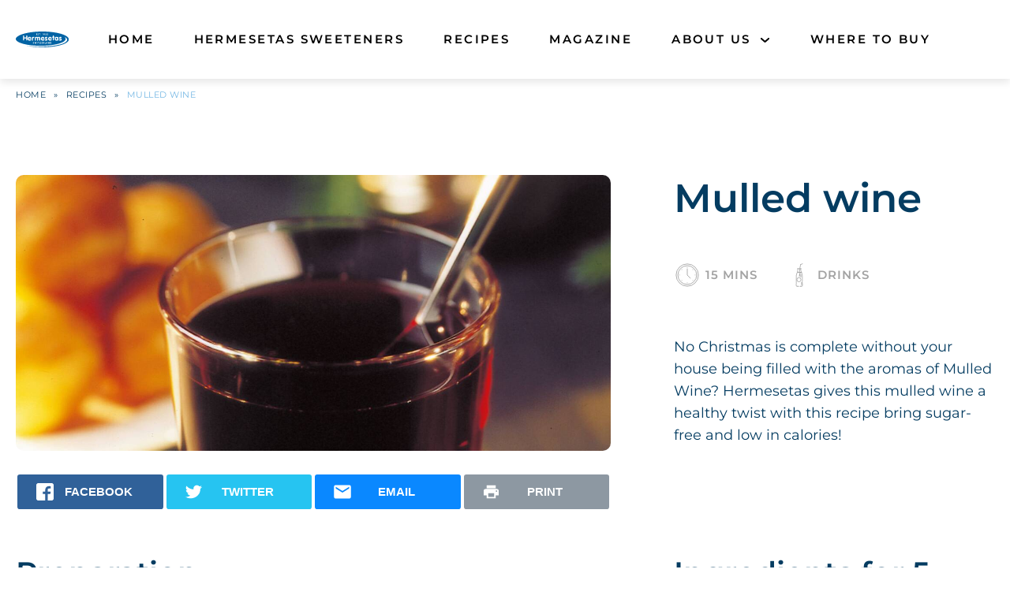

--- FILE ---
content_type: text/html; charset=UTF-8
request_url: https://www.hermesetas.com.au/recipes/mulled-wine/
body_size: 21775
content:
<!doctype html>
<html lang="en-AU" class="no-js">
<head>
  <meta charset="UTF-8">
  <meta name="viewport" content="width=device-width">
  <meta name="p:domain_verify" content="bfc3ecfab0dec8a9dfed3778b727cc24"/>

  <!-- Include favicons etc. -->
  <!-- Use: https://realfavicongenerator.net -->

  <meta name='robots' content='index, follow, max-image-preview:large, max-snippet:-1, max-video-preview:-1' />

<!-- Google Tag Manager for WordPress by gtm4wp.com -->
<script data-cfasync="false" data-pagespeed-no-defer>
	var gtm4wp_datalayer_name = "dataLayer";
	var dataLayer = dataLayer || [];
</script>
<!-- End Google Tag Manager for WordPress by gtm4wp.com -->
	<!-- This site is optimized with the Yoast SEO plugin v26.6 - https://yoast.com/wordpress/plugins/seo/ -->
	<title>Mulled wine - HERMESETAS AU</title>
	<meta name="description" content="No Christmas is complete without your house being filled with the aromas of Mulled Wine? Hermesetas gives this mulled wine a healthy twist with this recipe bring sugar-free and low in calories!" />
	<link rel="canonical" href="https://www.hermesetas.com.au/recipes/mulled-wine/" />
	<meta property="og:locale" content="en_GB" />
	<meta property="og:type" content="article" />
	<meta property="og:title" content="Mulled wine - HERMESETAS AU" />
	<meta property="og:description" content="No Christmas is complete without your house being filled with the aromas of Mulled Wine? Hermesetas gives this mulled wine a healthy twist with this recipe bring sugar-free and low in calories!" />
	<meta property="og:url" content="https://www.hermesetas.com.au/recipes/mulled-wine/" />
	<meta property="og:site_name" content="HERMESETAS AU" />
	<meta property="og:image" content="https://hermesetas.com.au/wp-content/uploads/sites/3/2024/08/33-mulled-wine.jpg" />
	<meta name="twitter:card" content="summary_large_image" />
	<meta name="twitter:image" content="https://hermesetas.com.au/wp-content/uploads/sites/3/2024/08/33-mulled-wine.jpg" />
	<script type="application/ld+json" class="yoast-schema-graph">{"@context":"https://schema.org","@graph":[{"@type":"WebPage","@id":"https://www.hermesetas.com.au/recipes/mulled-wine/","url":"https://www.hermesetas.com.au/recipes/mulled-wine/","name":"Mulled wine - HERMESETAS AU","isPartOf":{"@id":"https://www.hermesetas.com.au/#website"},"primaryImageOfPage":{"@id":"https://www.hermesetas.com.au/recipes/mulled-wine/#primaryimage"},"image":{"@id":"https://www.hermesetas.com.au/recipes/mulled-wine/#primaryimage"},"thumbnailUrl":"https://www.hermesetas.com.au/wp-content/uploads/sites/3/2024/08/33-mulled-wine.jpg","datePublished":"2017-10-08T22:00:00+00:00","description":"No Christmas is complete without your house being filled with the aromas of Mulled Wine? Hermesetas gives this mulled wine a healthy twist with this recipe bring sugar-free and low in calories!","breadcrumb":{"@id":"https://www.hermesetas.com.au/recipes/mulled-wine/#breadcrumb"},"inLanguage":"en-GB","potentialAction":[{"@type":"ReadAction","target":["https://www.hermesetas.com.au/recipes/mulled-wine/"]}]},{"@type":"ImageObject","inLanguage":"en-GB","@id":"https://www.hermesetas.com.au/recipes/mulled-wine/#primaryimage","url":"https://www.hermesetas.com.au/wp-content/uploads/sites/3/2024/08/33-mulled-wine.jpg","contentUrl":"https://www.hermesetas.com.au/wp-content/uploads/sites/3/2024/08/33-mulled-wine.jpg","width":2500,"height":1160},{"@type":"BreadcrumbList","@id":"https://www.hermesetas.com.au/recipes/mulled-wine/#breadcrumb","itemListElement":[{"@type":"ListItem","position":1,"name":"Home","item":"https://www.hermesetas.com.au/"},{"@type":"ListItem","position":2,"name":"Recipes","item":"https://www.hermesetas.com.au/recipes/"},{"@type":"ListItem","position":3,"name":"Mulled wine"}]},{"@type":"WebSite","@id":"https://www.hermesetas.com.au/#website","url":"https://www.hermesetas.com.au/","name":"HERMESETAS AU","description":"","publisher":{"@id":"https://www.hermesetas.com.au/#organization"},"potentialAction":[{"@type":"SearchAction","target":{"@type":"EntryPoint","urlTemplate":"https://www.hermesetas.com.au/?s={search_term_string}"},"query-input":{"@type":"PropertyValueSpecification","valueRequired":true,"valueName":"search_term_string"}}],"inLanguage":"en-GB"},{"@type":"Organization","@id":"https://www.hermesetas.com.au/#organization","name":"HERMESETAS AU","url":"https://www.hermesetas.com.au/","logo":{"@type":"ImageObject","inLanguage":"en-GB","@id":"https://www.hermesetas.com.au/#/schema/logo/image/","url":"https://www.hermesetas.com.au/wp-content/uploads/sites/3/2024/04/hermeseats-logo.svg","contentUrl":"https://www.hermesetas.com.au/wp-content/uploads/sites/3/2024/04/hermeseats-logo.svg","width":160,"height":48,"caption":"HERMESETAS AU"},"image":{"@id":"https://www.hermesetas.com.au/#/schema/logo/image/"}}]}</script>
	<!-- / Yoast SEO plugin. -->


<link rel="alternate" title="oEmbed (JSON)" type="application/json+oembed" href="https://www.hermesetas.com.au/wp-json/oembed/1.0/embed?url=https%3A%2F%2Fwww.hermesetas.com.au%2Frecipes%2Fmulled-wine%2F" />
<link rel="alternate" title="oEmbed (XML)" type="text/xml+oembed" href="https://www.hermesetas.com.au/wp-json/oembed/1.0/embed?url=https%3A%2F%2Fwww.hermesetas.com.au%2Frecipes%2Fmulled-wine%2F&#038;format=xml" />
<style id='wp-img-auto-sizes-contain-inline-css' type='text/css'>
img:is([sizes=auto i],[sizes^="auto," i]){contain-intrinsic-size:3000px 1500px}
/*# sourceURL=wp-img-auto-sizes-contain-inline-css */
</style>
<style id='wp-emoji-styles-inline-css' type='text/css'>

	img.wp-smiley, img.emoji {
		display: inline !important;
		border: none !important;
		box-shadow: none !important;
		height: 1em !important;
		width: 1em !important;
		margin: 0 0.07em !important;
		vertical-align: -0.1em !important;
		background: none !important;
		padding: 0 !important;
	}
/*# sourceURL=wp-emoji-styles-inline-css */
</style>
<style id='wp-block-library-inline-css' type='text/css'>
:root{--wp-block-synced-color:#7a00df;--wp-block-synced-color--rgb:122,0,223;--wp-bound-block-color:var(--wp-block-synced-color);--wp-editor-canvas-background:#ddd;--wp-admin-theme-color:#007cba;--wp-admin-theme-color--rgb:0,124,186;--wp-admin-theme-color-darker-10:#006ba1;--wp-admin-theme-color-darker-10--rgb:0,107,160.5;--wp-admin-theme-color-darker-20:#005a87;--wp-admin-theme-color-darker-20--rgb:0,90,135;--wp-admin-border-width-focus:2px}@media (min-resolution:192dpi){:root{--wp-admin-border-width-focus:1.5px}}.wp-element-button{cursor:pointer}:root .has-very-light-gray-background-color{background-color:#eee}:root .has-very-dark-gray-background-color{background-color:#313131}:root .has-very-light-gray-color{color:#eee}:root .has-very-dark-gray-color{color:#313131}:root .has-vivid-green-cyan-to-vivid-cyan-blue-gradient-background{background:linear-gradient(135deg,#00d084,#0693e3)}:root .has-purple-crush-gradient-background{background:linear-gradient(135deg,#34e2e4,#4721fb 50%,#ab1dfe)}:root .has-hazy-dawn-gradient-background{background:linear-gradient(135deg,#faaca8,#dad0ec)}:root .has-subdued-olive-gradient-background{background:linear-gradient(135deg,#fafae1,#67a671)}:root .has-atomic-cream-gradient-background{background:linear-gradient(135deg,#fdd79a,#004a59)}:root .has-nightshade-gradient-background{background:linear-gradient(135deg,#330968,#31cdcf)}:root .has-midnight-gradient-background{background:linear-gradient(135deg,#020381,#2874fc)}:root{--wp--preset--font-size--normal:16px;--wp--preset--font-size--huge:42px}.has-regular-font-size{font-size:1em}.has-larger-font-size{font-size:2.625em}.has-normal-font-size{font-size:var(--wp--preset--font-size--normal)}.has-huge-font-size{font-size:var(--wp--preset--font-size--huge)}.has-text-align-center{text-align:center}.has-text-align-left{text-align:left}.has-text-align-right{text-align:right}.has-fit-text{white-space:nowrap!important}#end-resizable-editor-section{display:none}.aligncenter{clear:both}.items-justified-left{justify-content:flex-start}.items-justified-center{justify-content:center}.items-justified-right{justify-content:flex-end}.items-justified-space-between{justify-content:space-between}.screen-reader-text{border:0;clip-path:inset(50%);height:1px;margin:-1px;overflow:hidden;padding:0;position:absolute;width:1px;word-wrap:normal!important}.screen-reader-text:focus{background-color:#ddd;clip-path:none;color:#444;display:block;font-size:1em;height:auto;left:5px;line-height:normal;padding:15px 23px 14px;text-decoration:none;top:5px;width:auto;z-index:100000}html :where(.has-border-color){border-style:solid}html :where([style*=border-top-color]){border-top-style:solid}html :where([style*=border-right-color]){border-right-style:solid}html :where([style*=border-bottom-color]){border-bottom-style:solid}html :where([style*=border-left-color]){border-left-style:solid}html :where([style*=border-width]){border-style:solid}html :where([style*=border-top-width]){border-top-style:solid}html :where([style*=border-right-width]){border-right-style:solid}html :where([style*=border-bottom-width]){border-bottom-style:solid}html :where([style*=border-left-width]){border-left-style:solid}html :where(img[class*=wp-image-]){height:auto;max-width:100%}:where(figure){margin:0 0 1em}html :where(.is-position-sticky){--wp-admin--admin-bar--position-offset:var(--wp-admin--admin-bar--height,0px)}@media screen and (max-width:600px){html :where(.is-position-sticky){--wp-admin--admin-bar--position-offset:0px}}

/*# sourceURL=wp-block-library-inline-css */
</style><style id='wp-block-image-inline-css' type='text/css'>
.wp-block-image>a,.wp-block-image>figure>a{display:inline-block}.wp-block-image img{box-sizing:border-box;height:auto;max-width:100%;vertical-align:bottom}@media not (prefers-reduced-motion){.wp-block-image img.hide{visibility:hidden}.wp-block-image img.show{animation:show-content-image .4s}}.wp-block-image[style*=border-radius] img,.wp-block-image[style*=border-radius]>a{border-radius:inherit}.wp-block-image.has-custom-border img{box-sizing:border-box}.wp-block-image.aligncenter{text-align:center}.wp-block-image.alignfull>a,.wp-block-image.alignwide>a{width:100%}.wp-block-image.alignfull img,.wp-block-image.alignwide img{height:auto;width:100%}.wp-block-image .aligncenter,.wp-block-image .alignleft,.wp-block-image .alignright,.wp-block-image.aligncenter,.wp-block-image.alignleft,.wp-block-image.alignright{display:table}.wp-block-image .aligncenter>figcaption,.wp-block-image .alignleft>figcaption,.wp-block-image .alignright>figcaption,.wp-block-image.aligncenter>figcaption,.wp-block-image.alignleft>figcaption,.wp-block-image.alignright>figcaption{caption-side:bottom;display:table-caption}.wp-block-image .alignleft{float:left;margin:.5em 1em .5em 0}.wp-block-image .alignright{float:right;margin:.5em 0 .5em 1em}.wp-block-image .aligncenter{margin-left:auto;margin-right:auto}.wp-block-image :where(figcaption){margin-bottom:1em;margin-top:.5em}.wp-block-image.is-style-circle-mask img{border-radius:9999px}@supports ((-webkit-mask-image:none) or (mask-image:none)) or (-webkit-mask-image:none){.wp-block-image.is-style-circle-mask img{border-radius:0;-webkit-mask-image:url('data:image/svg+xml;utf8,<svg viewBox="0 0 100 100" xmlns="http://www.w3.org/2000/svg"><circle cx="50" cy="50" r="50"/></svg>');mask-image:url('data:image/svg+xml;utf8,<svg viewBox="0 0 100 100" xmlns="http://www.w3.org/2000/svg"><circle cx="50" cy="50" r="50"/></svg>');mask-mode:alpha;-webkit-mask-position:center;mask-position:center;-webkit-mask-repeat:no-repeat;mask-repeat:no-repeat;-webkit-mask-size:contain;mask-size:contain}}:root :where(.wp-block-image.is-style-rounded img,.wp-block-image .is-style-rounded img){border-radius:9999px}.wp-block-image figure{margin:0}.wp-lightbox-container{display:flex;flex-direction:column;position:relative}.wp-lightbox-container img{cursor:zoom-in}.wp-lightbox-container img:hover+button{opacity:1}.wp-lightbox-container button{align-items:center;backdrop-filter:blur(16px) saturate(180%);background-color:#5a5a5a40;border:none;border-radius:4px;cursor:zoom-in;display:flex;height:20px;justify-content:center;opacity:0;padding:0;position:absolute;right:16px;text-align:center;top:16px;width:20px;z-index:100}@media not (prefers-reduced-motion){.wp-lightbox-container button{transition:opacity .2s ease}}.wp-lightbox-container button:focus-visible{outline:3px auto #5a5a5a40;outline:3px auto -webkit-focus-ring-color;outline-offset:3px}.wp-lightbox-container button:hover{cursor:pointer;opacity:1}.wp-lightbox-container button:focus{opacity:1}.wp-lightbox-container button:focus,.wp-lightbox-container button:hover,.wp-lightbox-container button:not(:hover):not(:active):not(.has-background){background-color:#5a5a5a40;border:none}.wp-lightbox-overlay{box-sizing:border-box;cursor:zoom-out;height:100vh;left:0;overflow:hidden;position:fixed;top:0;visibility:hidden;width:100%;z-index:100000}.wp-lightbox-overlay .close-button{align-items:center;cursor:pointer;display:flex;justify-content:center;min-height:40px;min-width:40px;padding:0;position:absolute;right:calc(env(safe-area-inset-right) + 16px);top:calc(env(safe-area-inset-top) + 16px);z-index:5000000}.wp-lightbox-overlay .close-button:focus,.wp-lightbox-overlay .close-button:hover,.wp-lightbox-overlay .close-button:not(:hover):not(:active):not(.has-background){background:none;border:none}.wp-lightbox-overlay .lightbox-image-container{height:var(--wp--lightbox-container-height);left:50%;overflow:hidden;position:absolute;top:50%;transform:translate(-50%,-50%);transform-origin:top left;width:var(--wp--lightbox-container-width);z-index:9999999999}.wp-lightbox-overlay .wp-block-image{align-items:center;box-sizing:border-box;display:flex;height:100%;justify-content:center;margin:0;position:relative;transform-origin:0 0;width:100%;z-index:3000000}.wp-lightbox-overlay .wp-block-image img{height:var(--wp--lightbox-image-height);min-height:var(--wp--lightbox-image-height);min-width:var(--wp--lightbox-image-width);width:var(--wp--lightbox-image-width)}.wp-lightbox-overlay .wp-block-image figcaption{display:none}.wp-lightbox-overlay button{background:none;border:none}.wp-lightbox-overlay .scrim{background-color:#fff;height:100%;opacity:.9;position:absolute;width:100%;z-index:2000000}.wp-lightbox-overlay.active{visibility:visible}@media not (prefers-reduced-motion){.wp-lightbox-overlay.active{animation:turn-on-visibility .25s both}.wp-lightbox-overlay.active img{animation:turn-on-visibility .35s both}.wp-lightbox-overlay.show-closing-animation:not(.active){animation:turn-off-visibility .35s both}.wp-lightbox-overlay.show-closing-animation:not(.active) img{animation:turn-off-visibility .25s both}.wp-lightbox-overlay.zoom.active{animation:none;opacity:1;visibility:visible}.wp-lightbox-overlay.zoom.active .lightbox-image-container{animation:lightbox-zoom-in .4s}.wp-lightbox-overlay.zoom.active .lightbox-image-container img{animation:none}.wp-lightbox-overlay.zoom.active .scrim{animation:turn-on-visibility .4s forwards}.wp-lightbox-overlay.zoom.show-closing-animation:not(.active){animation:none}.wp-lightbox-overlay.zoom.show-closing-animation:not(.active) .lightbox-image-container{animation:lightbox-zoom-out .4s}.wp-lightbox-overlay.zoom.show-closing-animation:not(.active) .lightbox-image-container img{animation:none}.wp-lightbox-overlay.zoom.show-closing-animation:not(.active) .scrim{animation:turn-off-visibility .4s forwards}}@keyframes show-content-image{0%{visibility:hidden}99%{visibility:hidden}to{visibility:visible}}@keyframes turn-on-visibility{0%{opacity:0}to{opacity:1}}@keyframes turn-off-visibility{0%{opacity:1;visibility:visible}99%{opacity:0;visibility:visible}to{opacity:0;visibility:hidden}}@keyframes lightbox-zoom-in{0%{transform:translate(calc((-100vw + var(--wp--lightbox-scrollbar-width))/2 + var(--wp--lightbox-initial-left-position)),calc(-50vh + var(--wp--lightbox-initial-top-position))) scale(var(--wp--lightbox-scale))}to{transform:translate(-50%,-50%) scale(1)}}@keyframes lightbox-zoom-out{0%{transform:translate(-50%,-50%) scale(1);visibility:visible}99%{visibility:visible}to{transform:translate(calc((-100vw + var(--wp--lightbox-scrollbar-width))/2 + var(--wp--lightbox-initial-left-position)),calc(-50vh + var(--wp--lightbox-initial-top-position))) scale(var(--wp--lightbox-scale));visibility:hidden}}
/*# sourceURL=https://www.hermesetas.com.au/wp-includes/blocks/image/style.min.css */
</style>
<style id='wp-block-paragraph-inline-css' type='text/css'>
.is-small-text{font-size:.875em}.is-regular-text{font-size:1em}.is-large-text{font-size:2.25em}.is-larger-text{font-size:3em}.has-drop-cap:not(:focus):first-letter{float:left;font-size:8.4em;font-style:normal;font-weight:100;line-height:.68;margin:.05em .1em 0 0;text-transform:uppercase}body.rtl .has-drop-cap:not(:focus):first-letter{float:none;margin-left:.1em}p.has-drop-cap.has-background{overflow:hidden}:root :where(p.has-background){padding:1.25em 2.375em}:where(p.has-text-color:not(.has-link-color)) a{color:inherit}p.has-text-align-left[style*="writing-mode:vertical-lr"],p.has-text-align-right[style*="writing-mode:vertical-rl"]{rotate:180deg}
/*# sourceURL=https://www.hermesetas.com.au/wp-includes/blocks/paragraph/style.min.css */
</style>
<style id='global-styles-inline-css' type='text/css'>
:root{--wp--preset--aspect-ratio--square: 1;--wp--preset--aspect-ratio--4-3: 4/3;--wp--preset--aspect-ratio--3-4: 3/4;--wp--preset--aspect-ratio--3-2: 3/2;--wp--preset--aspect-ratio--2-3: 2/3;--wp--preset--aspect-ratio--16-9: 16/9;--wp--preset--aspect-ratio--9-16: 9/16;--wp--preset--color--black: #000;--wp--preset--color--cyan-bluish-gray: #abb8c3;--wp--preset--color--white: #fff;--wp--preset--color--pale-pink: #f78da7;--wp--preset--color--vivid-red: #cf2e2e;--wp--preset--color--luminous-vivid-orange: #ff6900;--wp--preset--color--luminous-vivid-amber: #fcb900;--wp--preset--color--light-green-cyan: #7bdcb5;--wp--preset--color--vivid-green-cyan: #00d084;--wp--preset--color--pale-cyan-blue: #8ed1fc;--wp--preset--color--vivid-cyan-blue: #0693e3;--wp--preset--color--vivid-purple: #9b51e0;--wp--preset--color--dark-blue: #043C61;--wp--preset--color--semi-blue: #74B7E4;--wp--preset--color--light-blue: #CAEAFF;--wp--preset--color--red: #E3010D;--wp--preset--color--light-red: #FF6863;--wp--preset--color--marking: #CBB8A4;--wp--preset--gradient--vivid-cyan-blue-to-vivid-purple: linear-gradient(135deg,rgb(6,147,227) 0%,rgb(155,81,224) 100%);--wp--preset--gradient--light-green-cyan-to-vivid-green-cyan: linear-gradient(135deg,rgb(122,220,180) 0%,rgb(0,208,130) 100%);--wp--preset--gradient--luminous-vivid-amber-to-luminous-vivid-orange: linear-gradient(135deg,rgb(252,185,0) 0%,rgb(255,105,0) 100%);--wp--preset--gradient--luminous-vivid-orange-to-vivid-red: linear-gradient(135deg,rgb(255,105,0) 0%,rgb(207,46,46) 100%);--wp--preset--gradient--very-light-gray-to-cyan-bluish-gray: linear-gradient(135deg,rgb(238,238,238) 0%,rgb(169,184,195) 100%);--wp--preset--gradient--cool-to-warm-spectrum: linear-gradient(135deg,rgb(74,234,220) 0%,rgb(151,120,209) 20%,rgb(207,42,186) 40%,rgb(238,44,130) 60%,rgb(251,105,98) 80%,rgb(254,248,76) 100%);--wp--preset--gradient--blush-light-purple: linear-gradient(135deg,rgb(255,206,236) 0%,rgb(152,150,240) 100%);--wp--preset--gradient--blush-bordeaux: linear-gradient(135deg,rgb(254,205,165) 0%,rgb(254,45,45) 50%,rgb(107,0,62) 100%);--wp--preset--gradient--luminous-dusk: linear-gradient(135deg,rgb(255,203,112) 0%,rgb(199,81,192) 50%,rgb(65,88,208) 100%);--wp--preset--gradient--pale-ocean: linear-gradient(135deg,rgb(255,245,203) 0%,rgb(182,227,212) 50%,rgb(51,167,181) 100%);--wp--preset--gradient--electric-grass: linear-gradient(135deg,rgb(202,248,128) 0%,rgb(113,206,126) 100%);--wp--preset--gradient--midnight: linear-gradient(135deg,rgb(2,3,129) 0%,rgb(40,116,252) 100%);--wp--preset--gradient--dark-red-to-bright-red-radial: radial-gradient(circle at 50% 50%, #E4200E 0%, #890C00 77%);--wp--preset--gradient--grey-to-white-radial: radial-gradient(circle at 50% 50%, #FFFFFF 0%, #E1E1E1 73%);--wp--preset--font-size--small: 14px;--wp--preset--font-size--medium: 20px;--wp--preset--font-size--large: 20px;--wp--preset--font-size--x-large: 42px;--wp--preset--font-size--normal: 16px;--wp--preset--font-size--intro: 28px;--wp--preset--font-family--gazpacho-heavy: 'Gazpacho-Heavy', serif;--wp--preset--spacing--20: 0.44rem;--wp--preset--spacing--30: 0.67rem;--wp--preset--spacing--40: 1rem;--wp--preset--spacing--50: 1.5rem;--wp--preset--spacing--60: 2.25rem;--wp--preset--spacing--70: 3.38rem;--wp--preset--spacing--80: 5.06rem;--wp--preset--shadow--natural: 6px 6px 9px rgba(0, 0, 0, 0.2);--wp--preset--shadow--deep: 12px 12px 50px rgba(0, 0, 0, 0.4);--wp--preset--shadow--sharp: 6px 6px 0px rgba(0, 0, 0, 0.2);--wp--preset--shadow--outlined: 6px 6px 0px -3px rgb(255, 255, 255), 6px 6px rgb(0, 0, 0);--wp--preset--shadow--crisp: 6px 6px 0px rgb(0, 0, 0);}:root { --wp--style--global--content-size: 800px;--wp--style--global--wide-size: 1000px; }:where(body) { margin: 0; }.wp-site-blocks > .alignleft { float: left; margin-right: 2em; }.wp-site-blocks > .alignright { float: right; margin-left: 2em; }.wp-site-blocks > .aligncenter { justify-content: center; margin-left: auto; margin-right: auto; }:where(.wp-site-blocks) > * { margin-block-start: 20px; margin-block-end: 0; }:where(.wp-site-blocks) > :first-child { margin-block-start: 0; }:where(.wp-site-blocks) > :last-child { margin-block-end: 0; }:root { --wp--style--block-gap: 20px; }:root :where(.is-layout-flow) > :first-child{margin-block-start: 0;}:root :where(.is-layout-flow) > :last-child{margin-block-end: 0;}:root :where(.is-layout-flow) > *{margin-block-start: 20px;margin-block-end: 0;}:root :where(.is-layout-constrained) > :first-child{margin-block-start: 0;}:root :where(.is-layout-constrained) > :last-child{margin-block-end: 0;}:root :where(.is-layout-constrained) > *{margin-block-start: 20px;margin-block-end: 0;}:root :where(.is-layout-flex){gap: 20px;}:root :where(.is-layout-grid){gap: 20px;}.is-layout-flow > .alignleft{float: left;margin-inline-start: 0;margin-inline-end: 2em;}.is-layout-flow > .alignright{float: right;margin-inline-start: 2em;margin-inline-end: 0;}.is-layout-flow > .aligncenter{margin-left: auto !important;margin-right: auto !important;}.is-layout-constrained > .alignleft{float: left;margin-inline-start: 0;margin-inline-end: 2em;}.is-layout-constrained > .alignright{float: right;margin-inline-start: 2em;margin-inline-end: 0;}.is-layout-constrained > .aligncenter{margin-left: auto !important;margin-right: auto !important;}.is-layout-constrained > :where(:not(.alignleft):not(.alignright):not(.alignfull)){max-width: var(--wp--style--global--content-size);margin-left: auto !important;margin-right: auto !important;}.is-layout-constrained > .alignwide{max-width: var(--wp--style--global--wide-size);}body .is-layout-flex{display: flex;}.is-layout-flex{flex-wrap: wrap;align-items: center;}.is-layout-flex > :is(*, div){margin: 0;}body .is-layout-grid{display: grid;}.is-layout-grid > :is(*, div){margin: 0;}body{font-family: var(--wp--preset--font-family--sans-serif);padding-top: 0px;padding-right: 0px;padding-bottom: 0px;padding-left: 0px;}a:where(:not(.wp-element-button)){text-decoration: underline;}:root :where(.wp-element-button, .wp-block-button__link){background-color: #32373c;border-width: 0;color: #fff;font-family: inherit;font-size: inherit;font-style: inherit;font-weight: inherit;letter-spacing: inherit;line-height: inherit;padding-top: calc(0.667em + 2px);padding-right: calc(1.333em + 2px);padding-bottom: calc(0.667em + 2px);padding-left: calc(1.333em + 2px);text-decoration: none;text-transform: inherit;}.has-black-color{color: var(--wp--preset--color--black) !important;}.has-cyan-bluish-gray-color{color: var(--wp--preset--color--cyan-bluish-gray) !important;}.has-white-color{color: var(--wp--preset--color--white) !important;}.has-pale-pink-color{color: var(--wp--preset--color--pale-pink) !important;}.has-vivid-red-color{color: var(--wp--preset--color--vivid-red) !important;}.has-luminous-vivid-orange-color{color: var(--wp--preset--color--luminous-vivid-orange) !important;}.has-luminous-vivid-amber-color{color: var(--wp--preset--color--luminous-vivid-amber) !important;}.has-light-green-cyan-color{color: var(--wp--preset--color--light-green-cyan) !important;}.has-vivid-green-cyan-color{color: var(--wp--preset--color--vivid-green-cyan) !important;}.has-pale-cyan-blue-color{color: var(--wp--preset--color--pale-cyan-blue) !important;}.has-vivid-cyan-blue-color{color: var(--wp--preset--color--vivid-cyan-blue) !important;}.has-vivid-purple-color{color: var(--wp--preset--color--vivid-purple) !important;}.has-dark-blue-color{color: var(--wp--preset--color--dark-blue) !important;}.has-semi-blue-color{color: var(--wp--preset--color--semi-blue) !important;}.has-light-blue-color{color: var(--wp--preset--color--light-blue) !important;}.has-red-color{color: var(--wp--preset--color--red) !important;}.has-light-red-color{color: var(--wp--preset--color--light-red) !important;}.has-marking-color{color: var(--wp--preset--color--marking) !important;}.has-black-background-color{background-color: var(--wp--preset--color--black) !important;}.has-cyan-bluish-gray-background-color{background-color: var(--wp--preset--color--cyan-bluish-gray) !important;}.has-white-background-color{background-color: var(--wp--preset--color--white) !important;}.has-pale-pink-background-color{background-color: var(--wp--preset--color--pale-pink) !important;}.has-vivid-red-background-color{background-color: var(--wp--preset--color--vivid-red) !important;}.has-luminous-vivid-orange-background-color{background-color: var(--wp--preset--color--luminous-vivid-orange) !important;}.has-luminous-vivid-amber-background-color{background-color: var(--wp--preset--color--luminous-vivid-amber) !important;}.has-light-green-cyan-background-color{background-color: var(--wp--preset--color--light-green-cyan) !important;}.has-vivid-green-cyan-background-color{background-color: var(--wp--preset--color--vivid-green-cyan) !important;}.has-pale-cyan-blue-background-color{background-color: var(--wp--preset--color--pale-cyan-blue) !important;}.has-vivid-cyan-blue-background-color{background-color: var(--wp--preset--color--vivid-cyan-blue) !important;}.has-vivid-purple-background-color{background-color: var(--wp--preset--color--vivid-purple) !important;}.has-dark-blue-background-color{background-color: var(--wp--preset--color--dark-blue) !important;}.has-semi-blue-background-color{background-color: var(--wp--preset--color--semi-blue) !important;}.has-light-blue-background-color{background-color: var(--wp--preset--color--light-blue) !important;}.has-red-background-color{background-color: var(--wp--preset--color--red) !important;}.has-light-red-background-color{background-color: var(--wp--preset--color--light-red) !important;}.has-marking-background-color{background-color: var(--wp--preset--color--marking) !important;}.has-black-border-color{border-color: var(--wp--preset--color--black) !important;}.has-cyan-bluish-gray-border-color{border-color: var(--wp--preset--color--cyan-bluish-gray) !important;}.has-white-border-color{border-color: var(--wp--preset--color--white) !important;}.has-pale-pink-border-color{border-color: var(--wp--preset--color--pale-pink) !important;}.has-vivid-red-border-color{border-color: var(--wp--preset--color--vivid-red) !important;}.has-luminous-vivid-orange-border-color{border-color: var(--wp--preset--color--luminous-vivid-orange) !important;}.has-luminous-vivid-amber-border-color{border-color: var(--wp--preset--color--luminous-vivid-amber) !important;}.has-light-green-cyan-border-color{border-color: var(--wp--preset--color--light-green-cyan) !important;}.has-vivid-green-cyan-border-color{border-color: var(--wp--preset--color--vivid-green-cyan) !important;}.has-pale-cyan-blue-border-color{border-color: var(--wp--preset--color--pale-cyan-blue) !important;}.has-vivid-cyan-blue-border-color{border-color: var(--wp--preset--color--vivid-cyan-blue) !important;}.has-vivid-purple-border-color{border-color: var(--wp--preset--color--vivid-purple) !important;}.has-dark-blue-border-color{border-color: var(--wp--preset--color--dark-blue) !important;}.has-semi-blue-border-color{border-color: var(--wp--preset--color--semi-blue) !important;}.has-light-blue-border-color{border-color: var(--wp--preset--color--light-blue) !important;}.has-red-border-color{border-color: var(--wp--preset--color--red) !important;}.has-light-red-border-color{border-color: var(--wp--preset--color--light-red) !important;}.has-marking-border-color{border-color: var(--wp--preset--color--marking) !important;}.has-vivid-cyan-blue-to-vivid-purple-gradient-background{background: var(--wp--preset--gradient--vivid-cyan-blue-to-vivid-purple) !important;}.has-light-green-cyan-to-vivid-green-cyan-gradient-background{background: var(--wp--preset--gradient--light-green-cyan-to-vivid-green-cyan) !important;}.has-luminous-vivid-amber-to-luminous-vivid-orange-gradient-background{background: var(--wp--preset--gradient--luminous-vivid-amber-to-luminous-vivid-orange) !important;}.has-luminous-vivid-orange-to-vivid-red-gradient-background{background: var(--wp--preset--gradient--luminous-vivid-orange-to-vivid-red) !important;}.has-very-light-gray-to-cyan-bluish-gray-gradient-background{background: var(--wp--preset--gradient--very-light-gray-to-cyan-bluish-gray) !important;}.has-cool-to-warm-spectrum-gradient-background{background: var(--wp--preset--gradient--cool-to-warm-spectrum) !important;}.has-blush-light-purple-gradient-background{background: var(--wp--preset--gradient--blush-light-purple) !important;}.has-blush-bordeaux-gradient-background{background: var(--wp--preset--gradient--blush-bordeaux) !important;}.has-luminous-dusk-gradient-background{background: var(--wp--preset--gradient--luminous-dusk) !important;}.has-pale-ocean-gradient-background{background: var(--wp--preset--gradient--pale-ocean) !important;}.has-electric-grass-gradient-background{background: var(--wp--preset--gradient--electric-grass) !important;}.has-midnight-gradient-background{background: var(--wp--preset--gradient--midnight) !important;}.has-dark-red-to-bright-red-radial-gradient-background{background: var(--wp--preset--gradient--dark-red-to-bright-red-radial) !important;}.has-grey-to-white-radial-gradient-background{background: var(--wp--preset--gradient--grey-to-white-radial) !important;}.has-small-font-size{font-size: var(--wp--preset--font-size--small) !important;}.has-medium-font-size{font-size: var(--wp--preset--font-size--medium) !important;}.has-large-font-size{font-size: var(--wp--preset--font-size--large) !important;}.has-x-large-font-size{font-size: var(--wp--preset--font-size--x-large) !important;}.has-normal-font-size{font-size: var(--wp--preset--font-size--normal) !important;}.has-intro-font-size{font-size: var(--wp--preset--font-size--intro) !important;}.has-gazpacho-heavy-font-family{font-family: var(--wp--preset--font-family--gazpacho-heavy) !important;}
/*# sourceURL=global-styles-inline-css */
</style>

<style id='ghostkit-typography-inline-css' type='text/css'>
 
/*# sourceURL=ghostkit-typography-inline-css */
</style>
<style id='woocommerce-inline-inline-css' type='text/css'>
.woocommerce form .form-row .required { visibility: visible; }
/*# sourceURL=woocommerce-inline-inline-css */
</style>
<link rel='stylesheet' id='ursprung-stylesheet-css' href='https://www.hermesetas.com.au/wp-content/themes/ursprung/style.css' type='text/css' media='all' />
<link rel='stylesheet' id='ursprung-child-style-css' href='https://www.hermesetas.com.au/wp-content/themes/ursprung-hermesetas/style.css' type='text/css' media='all' />
<link rel='stylesheet' id='borlabs-cookie-custom-css' href='https://www.hermesetas.com.au/wp-content/cache/borlabs-cookie/3/borlabs-cookie-3-en.css' type='text/css' media='all' />
<link rel='stylesheet' id='multilingualpress-quicklinks-frontend-css' href='https://www.hermesetas.com.au/wp-content/plugins/multilingualpress/src/modules/QuickLinks/public/css/frontend.min.css' type='text/css' media='all' />
<script type="text/javascript" src="https://www.hermesetas.com.au/wp-includes/js/jquery/jquery.min.js" id="jquery-core-js"></script>
<script type="text/javascript" src="https://www.hermesetas.com.au/wp-includes/js/jquery/jquery-migrate.min.js" id="jquery-migrate-js"></script>
<script type="text/javascript" src="https://www.hermesetas.com.au/wp-content/plugins/woocommerce/assets/js/jquery-blockui/jquery.blockUI.min.js" id="wc-jquery-blockui-js" defer="defer" data-wp-strategy="defer"></script>
<script type="text/javascript" id="wc-add-to-cart-js-extra">
/* <![CDATA[ */
var wc_add_to_cart_params = {"ajax_url":"/wp-admin/admin-ajax.php","wc_ajax_url":"/?wc-ajax=%%endpoint%%","i18n_view_cart":"View basket","cart_url":"https://www.hermesetas.com.au","is_cart":"","cart_redirect_after_add":"no"};
//# sourceURL=wc-add-to-cart-js-extra
/* ]]> */
</script>
<script type="text/javascript" src="https://www.hermesetas.com.au/wp-content/plugins/woocommerce/assets/js/frontend/add-to-cart.min.js" id="wc-add-to-cart-js" defer="defer" data-wp-strategy="defer"></script>
<script type="text/javascript" src="https://www.hermesetas.com.au/wp-content/plugins/woocommerce/assets/js/js-cookie/js.cookie.min.js" id="wc-js-cookie-js" defer="defer" data-wp-strategy="defer"></script>
<script type="text/javascript" id="woocommerce-js-extra">
/* <![CDATA[ */
var woocommerce_params = {"ajax_url":"/wp-admin/admin-ajax.php","wc_ajax_url":"/?wc-ajax=%%endpoint%%","i18n_password_show":"Show password","i18n_password_hide":"Hide password"};
//# sourceURL=woocommerce-js-extra
/* ]]> */
</script>
<script type="text/javascript" src="https://www.hermesetas.com.au/wp-content/plugins/woocommerce/assets/js/frontend/woocommerce.min.js" id="woocommerce-js" defer="defer" data-wp-strategy="defer"></script>
<script type="text/javascript" src="https://www.hermesetas.com.au/wp-content/themes/ursprung-hermesetas/script.min.js" id="ursprung-child-script-js"></script>
<script type="text/javascript" id="ursprung-script-js-extra">
/* <![CDATA[ */
var ursprung = {"plugin_dir":"https://www.hermesetas.com.au/wp-content/plugins/","theme_dir":"https://www.hermesetas.com.au/wp-content/themes/ursprung/","mobile_spacers":{"breakpoint":"","ratio":""}};
//# sourceURL=ursprung-script-js-extra
/* ]]> */
</script>
<script type="text/javascript" src="https://www.hermesetas.com.au/wp-content/themes/ursprung/script.min.js" id="ursprung-script-js"></script>
<script data-no-optimize="1" data-no-minify="1" data-cfasync="false" type="text/javascript" src="https://www.hermesetas.com.au/wp-content/cache/borlabs-cookie/3/borlabs-cookie-config-en.json.js" id="borlabs-cookie-config-js"></script>
<script type="text/javascript" id="mlp-redirect-frontend-js-extra">
/* <![CDATA[ */
var MultilingualPressRedirectConfig = {"redirectMechanism":"php","noredirectKey":"noredirect"};
//# sourceURL=mlp-redirect-frontend-js-extra
/* ]]> */
</script>
<script type="text/javascript" src="https://www.hermesetas.com.au/wp-content/plugins/multilingualpress/src/modules/Redirect/public/js/frontend.min.js" id="mlp-redirect-frontend-js"></script>
<link rel="https://api.w.org/" href="https://www.hermesetas.com.au/wp-json/" /><link rel="alternate" title="JSON" type="application/json" href="https://www.hermesetas.com.au/wp-json/wp/v2/recipes/2744" /><link rel="EditURI" type="application/rsd+xml" title="RSD" href="https://www.hermesetas.com.au/xmlrpc.php?rsd" />
<link rel='shortlink' href='https://www.hermesetas.com.au/?p=2744' />

<!-- Google Tag Manager for WordPress by gtm4wp.com -->
<!-- GTM Container placement set to footer -->
<script data-cfasync="false" data-pagespeed-no-defer>
</script>
<!-- End Google Tag Manager for WordPress by gtm4wp.com -->		<style type="text/css">
			.ghostkit-effects-enabled .ghostkit-effects-reveal {
				pointer-events: none;
				visibility: hidden;
			}
		</style>
		<script>
			if (!window.matchMedia('(prefers-reduced-motion: reduce)').matches) {
				document.documentElement.classList.add(
					'ghostkit-effects-enabled'
				);
			}
		</script>
			<noscript><style>.woocommerce-product-gallery{ opacity: 1 !important; }</style></noscript>
	<script data-borlabs-cookie-script-blocker-ignore>
window.dataLayer = window.dataLayer || [];
if (typeof gtag !== 'function') { function gtag(){dataLayer.push(arguments);} }
if('0' === '1') {
    gtag('consent', 'default', {
		'ad_storage': 'denied',
		'ad_user_data': 'denied',
		'ad_personalization': 'denied',
		'analytics_storage': 'denied',
		'functionality_storage': 'denied',
		'personalization_storage': 'denied',
		'security_storage': 'denied',
		'wait_for_update': 500,
    });
}
</script><script data-no-optimize="1" data-no-minify="1" data-cfasync="false" data-borlabs-cookie-script-blocker-ignore>
	if ('0' === '1' && '1' === '1') {
		window['gtag_enable_tcf_support'] = true;
	}
	window.dataLayer = window.dataLayer || [];
	if (typeof gtag !== 'function') { function gtag(){dataLayer.push(arguments);} }
	gtag('set', 'developer_id.dYjRjMm', true);
	if ('1' === '1') {
		let getCookieValue = function (name) {
			return document.cookie.match('(^|;)\\s*' + name + '\\s*=\\s*([^;]+)')?.pop() || '';
		};
		let cookieValue = getCookieValue('borlabs-cookie-gcs');
		let consentsFromCookie = {};
		if (cookieValue !== '') {
			 consentsFromCookie = JSON.parse(decodeURIComponent(cookieValue));
		}
		let defaultValues = {
			'ad_storage': 'denied',
			'ad_user_data': 'denied',
			'ad_personalization': 'denied',
			'analytics_storage': 'denied',
			'functionality_storage': 'denied',
			'personalization_storage': 'denied',
			'security_storage': 'denied',
			'wait_for_update': 500,
		};
		gtag('consent', 'default', { ...defaultValues, ...consentsFromCookie });
		gtag('set', 'ads_data_redaction', true);
	}
	
	if('0' === '1') {
		var url = new URL(window.location.href);
				
		if ((url.searchParams.has('gtm_debug') && url.searchParams.get('gtm_debug') !== '') || document.cookie.indexOf('__TAG_ASSISTANT=') !== -1 || document.documentElement.hasAttribute('data-tag-assistant-present')) {
			(function(w,d,s,l,i){w[l]=w[l]||[];w[l].push({"gtm.start":
new Date().getTime(),event:"gtm.js"});var f=d.getElementsByTagName(s)[0],
j=d.createElement(s),dl=l!="dataLayer"?"&l="+l:"";j.async=true;j.src=
"https://www.googletagmanager.com/gtm.js?id="+i+dl;f.parentNode.insertBefore(j,f);
})(window,document,"script","dataLayer","GTM-K6RNQKPN");
		} else {
			(function(w,d,s,l,i){w[l]=w[l]||[];w[l].push({"gtm.start":
new Date().getTime(),event:"gtm.js"});var f=d.getElementsByTagName(s)[0],
j=d.createElement(s),dl=l!="dataLayer"?"&l="+l:"";j.async=true;j.src=
"https://www.hermesetas.com.au/wp-content/uploads/borlabs-cookie/"+i+'.js?ver=not-set-yet';f.parentNode.insertBefore(j,f);
})(window,document,"script","dataLayer","GTM-K6RNQKPN");
		}
  	}
  	
	(function () {
		var borlabsCookieConsentChangeHandler = function () {
			window.dataLayer = window.dataLayer || [];
			if (typeof gtag !== 'function') { function gtag(){dataLayer.push(arguments);} }
			
			let gtmConsents = {};
			if ('1' === '1') {
				if ('0' === '1') {
					gtmConsents = {
						'analytics_storage': BorlabsCookie.Consents.hasAllServicesConsented('statistics') === true ? 'granted' : 'denied',
						'functionality_storage': BorlabsCookie.Consents.hasAllServicesConsented('statistics') === true ? 'granted' : 'denied',
						'personalization_storage': BorlabsCookie.Consents.hasAllServicesConsented('marketing') === true ? 'granted' : 'denied',
						'security_storage': BorlabsCookie.Consents.hasAllServicesConsented('statistics') === true ? 'granted' : 'denied',
					};
				} else {
					gtmConsents = {
						'ad_storage': BorlabsCookie.Consents.hasAllServicesConsented('marketing') === true ? 'granted' : 'denied',
						'ad_user_data': BorlabsCookie.Consents.hasAllServicesConsented('marketing') === true ? 'granted' : 'denied',
						'ad_personalization': BorlabsCookie.Consents.hasAllServicesConsented('marketing') === true ? 'granted' : 'denied',
						'analytics_storage': BorlabsCookie.Consents.hasAllServicesConsented('statistics') === true ? 'granted' : 'denied',
						'functionality_storage': BorlabsCookie.Consents.hasAllServicesConsented('statistics') === true ? 'granted' : 'denied',
						'personalization_storage': BorlabsCookie.Consents.hasAllServicesConsented('marketing') === true ? 'granted' : 'denied',
						'security_storage': BorlabsCookie.Consents.hasAllServicesConsented('statistics') === true ? 'granted' : 'denied',
					};
				}
				BorlabsCookie.CookieLibrary.setCookie(
					'borlabs-cookie-gcs',
				  	JSON.stringify(gtmConsents),
					BorlabsCookie.Settings.automaticCookieDomainAndPath.value ? '' : BorlabsCookie.Settings.cookieDomain.value,
					BorlabsCookie.Settings.cookiePath.value,
					BorlabsCookie.Cookie.getPluginCookie().expires,
					BorlabsCookie.Settings.cookieSecure.value,
					BorlabsCookie.Settings.cookieSameSite.value
				);
				gtag('consent', 'update', gtmConsents);
			}
			
			var consents = BorlabsCookie.Cookie.getPluginCookie().consents;
			for (var serviceGroup in consents) {
				for (var service of consents[serviceGroup]) {
					if (!window.BorlabsCookieGtmPackageSentEvents.includes(service) && service !== 'borlabs-cookie') {
						window.dataLayer.push({
							event: 'borlabs-cookie-opt-in-'+service,
						});
						window.BorlabsCookieGtmPackageSentEvents.push(service);
					}
				}
			}
		  	var afterConsentsEvent = document.createEvent('Event');
		    afterConsentsEvent.initEvent('borlabs-cookie-google-tag-manager-after-consents', true, true);
		  	document.dispatchEvent(afterConsentsEvent);
		};
		window.BorlabsCookieGtmPackageSentEvents = [];
		document.addEventListener('borlabs-cookie-consent-saved', borlabsCookieConsentChangeHandler);
		document.addEventListener('borlabs-cookie-handle-unblock', borlabsCookieConsentChangeHandler);
	})();
</script>
  
  
<link rel='stylesheet' id='wc-blocks-style-css' href='https://www.hermesetas.com.au/wp-content/plugins/woocommerce/assets/client/blocks/wc-blocks.css' type='text/css' media='all' />
<link rel='stylesheet' id='ghostkit-classic-theme-fallback-css' href='https://www.hermesetas.com.au/wp-content/plugins/ghostkit/assets/css/fallback-classic-theme.css' type='text/css' media='all' />
<link rel='stylesheet' id='ghostkit-css' href='https://www.hermesetas.com.au/wp-content/plugins/ghostkit/build/gutenberg/style.css' type='text/css' media='all' />
</head>
<body class="wp-singular recipes-template-default single single-recipes postid-2744 wp-custom-logo wp-embed-responsive wp-theme-ursprung wp-child-theme-ursprung-hermesetas header-is-sticky has-breadcrumbs  theme-ursprung woocommerce-no-js">

  

  
  <section class="us_searchform">
  <a class="us_searchform__close">Search</a>
  <div class="frame-content">
    <form action="https://www.hermesetas.com.au/" method="get">
      <input type="text" name="s" placeholder="Enter a search term &hellip;" value="" />
      <input type="submit" class="submit" name="submit" value="Search" />
    </form>

    <div class="us_searchform__results"></div>
  </div>
</section>
  <nav class="us_mobile-navigation">
    <div class="us_mobile-navigation__close"></div>

    <ul id="menu-header-menu" class="menu"><li id="menu-item-259" class="menu-item menu-item-type-post_type menu-item-object-page menu-item-home menu-item-259"><a href="https://www.hermesetas.com.au/">Home</a></li>
<li id="menu-item-258" class="menu-item menu-item-type-post_type menu-item-object-page menu-item-258"><a href="https://www.hermesetas.com.au/products/">Hermesetas Sweeteners</a></li>
<li id="menu-item-898" class="menu-item menu-item-type-post_type_archive menu-item-object-recipes menu-item-898"><a href="https://www.hermesetas.com.au/recipes/">Recipes</a></li>
<li id="menu-item-255" class="menu-item menu-item-type-post_type menu-item-object-page current_page_parent menu-item-255"><a href="https://www.hermesetas.com.au/magazine/">Magazine</a></li>
<li id="menu-item-443" class="menu-item menu-item-type-post_type menu-item-object-page menu-item-has-children menu-item-443"><a href="https://www.hermesetas.com.au/about-us/company/">About us</a>
<ul class="sub-menu">
	<li id="menu-item-2854" class="menu-item menu-item-type-post_type menu-item-object-page menu-item-2854"><a href="https://www.hermesetas.com.au/about-us/company/">Company</a></li>
	<li id="menu-item-442" class="menu-item menu-item-type-post_type menu-item-object-page menu-item-442"><a href="https://www.hermesetas.com.au/about-us/our-story/">Our Story</a></li>
	<li id="menu-item-1860" class="menu-item menu-item-type-post_type menu-item-object-page menu-item-1860"><a href="https://www.hermesetas.com.au/about-us/faq/">FAQ</a></li>
	<li id="menu-item-1859" class="menu-item menu-item-type-post_type menu-item-object-page menu-item-1859"><a href="https://www.hermesetas.com.au/about-us/contact/">Contact</a></li>
</ul>
</li>
<li id="menu-item-253" class="menu-item menu-item-type-post_type menu-item-object-page menu-item-253"><a href="https://www.hermesetas.com.au/where-to-buy/">Where to buy</a></li>
</ul>
    <div class="us_header__switches">
      <!-- <div class="us_header__site-switch">
  <select>
    <option selected disabled value="">Shipping</option>
    <option value="https://www.hermesetas.ch">Switzerland</option>
    <option value="https://www.hermesetas.eu">Germany</option>
    <option value="https://www.hermesetas.eu">Austria</option>
  </select>
</div> -->
    </div>

    <div class="us_mobile-navigation__footer-nav">
      <ul id="menu-footer-menu" class="menu"><li id="menu-item-272" class="menu-item menu-item-type-post_type menu-item-object-page menu-item-272"><a href="https://www.hermesetas.com.au/imprint/">Imprint</a></li>
<li id="menu-item-268" class="menu-item menu-item-type-post_type menu-item-object-page menu-item-privacy-policy menu-item-268"><a rel="privacy-policy" href="https://www.hermesetas.com.au/privacy-policy/">Privacy Policy</a></li>
</ul>    </div>
  </nav>

  <header class="us_header   is-sticky ">
        <div class="frame-wide frame-wide--relative">

      <a href="https://www.hermesetas.com.au/" class="us_header__logo" rel="home"><img width="160" height="48" src="https://www.hermesetas.com.au/wp-content/uploads/sites/3/2024/04/hermeseats-logo.svg" class="custom-logo" alt="HERMESETAS AU" decoding="async" /></a>
      <nav class="us_header__navigation"><ul id="menu-header-menu-1" class="menu"><li class="menu-item menu-item-type-post_type menu-item-object-page menu-item-home menu-item-259"><a href="https://www.hermesetas.com.au/">Home</a></li>
<li class="menu-item menu-item-type-post_type menu-item-object-page menu-item-258"><a href="https://www.hermesetas.com.au/products/">Hermesetas Sweeteners</a></li>
<li class="menu-item menu-item-type-post_type_archive menu-item-object-recipes menu-item-898"><a href="https://www.hermesetas.com.au/recipes/">Recipes</a></li>
<li class="menu-item menu-item-type-post_type menu-item-object-page current_page_parent menu-item-255"><a href="https://www.hermesetas.com.au/magazine/">Magazine</a></li>
<li class="menu-item menu-item-type-post_type menu-item-object-page menu-item-has-children menu-item-443"><a href="https://www.hermesetas.com.au/about-us/company/">About us</a>
<ul class="sub-menu">
	<li class="menu-item menu-item-type-post_type menu-item-object-page menu-item-2854"><a href="https://www.hermesetas.com.au/about-us/company/">Company</a></li>
	<li class="menu-item menu-item-type-post_type menu-item-object-page menu-item-442"><a href="https://www.hermesetas.com.au/about-us/our-story/">Our Story</a></li>
	<li class="menu-item menu-item-type-post_type menu-item-object-page menu-item-1860"><a href="https://www.hermesetas.com.au/about-us/faq/">FAQ</a></li>
	<li class="menu-item menu-item-type-post_type menu-item-object-page menu-item-1859"><a href="https://www.hermesetas.com.au/about-us/contact/">Contact</a></li>
</ul>
</li>
<li class="menu-item menu-item-type-post_type menu-item-object-page menu-item-253"><a href="https://www.hermesetas.com.au/where-to-buy/">Where to buy</a></li>
</ul></nav>
      <div class="us_header__icons">
        <a href="" class="us_header__account"></a>  <a href="https://www.hermesetas.com.au/" class="us_header__cart"></a>
        
        <div class="us_header__nav-trigger">
          <span class="us_header__nav-trigger-top"></span>
          <span class="us_header__nav-trigger-middle"></span>
          <span class="us_header__nav-trigger-bottom"></span>
        </div>
      </div>

      <div class="clear"></div>
    </div>

  </header>

  
  <section class="us_sub-header">
  <div class="frame-wide frame-wide--no-padding">

    <nav class="us_sub-header__breadcrumb">
      <span><span><a href="https://www.hermesetas.com.au/">Home</a></span> <span class="divider">»</span> <span><a href="https://www.hermesetas.com.au/recipes/">Recipes</a></span> <span class="divider">»</span> <span class="breadcrumb_last" aria-current="page">Mulled wine</span></span>    </nav>

  </div>
</section>

  

<div class="us_page-content us_page-content--recipes">

  
  <article itemscope itemtype="http://schema.org/Recipe" class="frame-wide us_content ar_recipe-detail">

    <section class="ar_recipe-header">
            <div class="ar_recipe-image-wrapper">
        <figure class="ar_recipe-image">
          <img width="2500" height="1160" src="https://www.hermesetas.com.au/wp-content/uploads/sites/3/2024/08/33-mulled-wine.jpg" class="attachment-recipe-image-detail size-recipe-image-detail wp-post-image" alt="" itemprop="image" decoding="async" fetchpriority="high" srcset="https://www.hermesetas.com.au/wp-content/uploads/sites/3/2024/08/33-mulled-wine.jpg 2500w, https://www.hermesetas.com.au/wp-content/uploads/sites/3/2024/08/33-mulled-wine-300x139.jpg 300w, https://www.hermesetas.com.au/wp-content/uploads/sites/3/2024/08/33-mulled-wine-1024x475.jpg 1024w, https://www.hermesetas.com.au/wp-content/uploads/sites/3/2024/08/33-mulled-wine-150x70.jpg 150w, https://www.hermesetas.com.au/wp-content/uploads/sites/3/2024/08/33-mulled-wine-768x356.jpg 768w, https://www.hermesetas.com.au/wp-content/uploads/sites/3/2024/08/33-mulled-wine-1536x713.jpg 1536w, https://www.hermesetas.com.au/wp-content/uploads/sites/3/2024/08/33-mulled-wine-2048x950.jpg 2048w, https://www.hermesetas.com.au/wp-content/uploads/sites/3/2024/08/33-mulled-wine-845x392.jpg 845w, https://www.hermesetas.com.au/wp-content/uploads/sites/3/2024/08/33-mulled-wine-680x315.jpg 680w, https://www.hermesetas.com.au/wp-content/uploads/sites/3/2024/08/33-mulled-wine-780x362.jpg 780w, https://www.hermesetas.com.au/wp-content/uploads/sites/3/2024/08/33-mulled-wine-450x209.jpg 450w, https://www.hermesetas.com.au/wp-content/uploads/sites/3/2024/08/33-mulled-wine-583x271.jpg 583w, https://www.hermesetas.com.au/wp-content/uploads/sites/3/2024/08/33-mulled-wine-860x399.jpg 860w, https://www.hermesetas.com.au/wp-content/uploads/sites/3/2024/08/33-mulled-wine-420x195.jpg 420w, https://www.hermesetas.com.au/wp-content/uploads/sites/3/2024/08/33-mulled-wine-1380x640.jpg 1380w, https://www.hermesetas.com.au/wp-content/uploads/sites/3/2024/08/33-mulled-wine-255x118.jpg 255w, https://www.hermesetas.com.au/wp-content/uploads/sites/3/2024/08/33-mulled-wine-530x246.jpg 530w, https://www.hermesetas.com.au/wp-content/uploads/sites/3/2024/08/33-mulled-wine-640x297.jpg 640w" sizes="(max-width: 2500px) 100vw, 2500px" />        </figure>

        <section class="ar_recipe-share">
                    <!-- Buttons start here. Copy this ul to your document. -->
          <ul class="rrssb-buttons clearfix">
            <li class="rrssb-facebook">
              <!-- Replace with your URL. For best results, make sure you page has the proper FB Open Graph tags in header:
                    https://developers.facebook.com/docs/opengraph/howtos/maximizing-distribution-media-content/ -->
              <a href="https://www.facebook.com/sharer/sharer.php?u=https%3A%2F%2Fwww.hermesetas.com.au%2Frecipes%2Fmulled-wine%2F" class="popup">
                <span class="rrssb-icon">
                  <svg xmlns="http://www.w3.org/2000/svg" viewBox="0 0 29 29"><path d="M26.4 0H2.6C1.714 0 0 1.715 0 2.6v23.8c0 .884 1.715 2.6 2.6 2.6h12.393V17.988h-3.996v-3.98h3.997v-3.062c0-3.746 2.835-5.97 6.177-5.97 1.6 0 2.444.173 2.845.226v3.792H21.18c-1.817 0-2.156.9-2.156 2.168v2.847h5.045l-.66 3.978h-4.386V29H26.4c.884 0 2.6-1.716 2.6-2.6V2.6c0-.885-1.716-2.6-2.6-2.6z"/></svg>
                </span>
                <span class="rrssb-text">facebook</span>
              </a>
            </li>
            <li class="rrssb-twitter small">
              <!-- Replace href with your Meta and URL information  -->
              <a href="https://twitter.com/intent/tweet?text=Mulled%20wine%20https%3A%2F%2Fwww.hermesetas.com.au%2Frecipes%2Fmulled-wine%2F"
              class="popup">
                <span class="rrssb-icon">
                  <svg xmlns="http://www.w3.org/2000/svg" viewBox="0 0 28 28"><path d="M24.253 8.756C24.69 17.08 18.297 24.182 9.97 24.62a15.093 15.093 0 0 1-8.86-2.32c2.702.18 5.375-.648 7.507-2.32a5.417 5.417 0 0 1-4.49-3.64c.802.13 1.62.077 2.4-.154a5.416 5.416 0 0 1-4.412-5.11 5.43 5.43 0 0 0 2.168.387A5.416 5.416 0 0 1 2.89 4.498a15.09 15.09 0 0 0 10.913 5.573 5.185 5.185 0 0 1 3.434-6.48 5.18 5.18 0 0 1 5.546 1.682 9.076 9.076 0 0 0 3.33-1.317 5.038 5.038 0 0 1-2.4 2.942 9.068 9.068 0 0 0 3.02-.85 5.05 5.05 0 0 1-2.48 2.71z"/></svg>
                </span>
                <span class="rrssb-text">twitter</span>
              </a>
            </li>
            <li class="rrssb-email small">
              <!-- Replace subject with your message using URL Endocding: http://meyerweb.com/eric/tools/dencoder/ -->
              <a href="mailto:?subject=Mulled%20wine%20%7C%20hermesetas&body=Check%20out%20this%20tasty%20recipe%20on%20https%3A%2F%2Fwww.hermesetas.com.au%2Frecipes%2Fmulled-wine%2F.">
                <span class="rrssb-icon">
                  <svg xmlns="http://www.w3.org/2000/svg" width="24" height="24" viewBox="0 0 24 24"><path d="M21.386 2.614H2.614A2.345 2.345 0 0 0 .279 4.961l-.01 14.078a2.353 2.353 0 0 0 2.346 2.347h18.771a2.354 2.354 0 0 0 2.347-2.347V4.961a2.356 2.356 0 0 0-2.347-2.347zm0 4.694L12 13.174 2.614 7.308V4.961L12 10.827l9.386-5.866v2.347z"/></svg>
                </span>
                <span class="rrssb-text">email</span>
              </a>
            </li>
            <li class="rrssb-print small">
              <a href="javascript:window.print()">
                <span class="rrssb-icon">
                  <svg viewbox="0 0 24 24"><path fill="#000000" d="M18,3H6V7H18M19,12A1,1 0 0,1 18,11A1,1 0 0,1 19,10A1,1 0 0,1 20,11A1,1 0 0,1 19,12M16,19H8V14H16M19,8H5A3,3 0 0,0 2,11V17H6V21H18V17H22V11A3,3 0 0,0 19,8Z"></path></svg>
                </span>
                <span class="rrssb-text">print</span>
              </a>
            </li>
          </ul>
          <!-- Buttons end here -->
        </section>
      </div>
      
      <div class="ar_recipe-intro">
        <h1 itemprop="name" class="us_title ar_recipe-title">Mulled wine</h1>

        <div class="ar_recipe-meta">
                    <div class="ar_recipe-meta__item ar_recipe-meta__item-time">15 mins</div>
                    <div class="ar_recipe-meta__item ar_recipe-meta__item-category" data-category="drinks-au">
                                      <div class="ar_recipe-meta__item-icon">
              <img width="34" height="34" src="https://www.hermesetas.com.au/wp-content/uploads/sites/3/2024/06/icon-drinks.svg" class="attachment-full size-full" alt="" decoding="async" />            </div>
                        Drinks          </div>
                    <meta itemprop="recipeCategory" content="Drinks">
        </div>

        <div class="ar_recipe-summary">
          <p itemprop="description">No Christmas is complete without your house being filled with the aromas of Mulled Wine?  Hermesetas gives this mulled wine a healthy twist with this recipe bring sugar-free and low in calories!</p>
        </div>
      </div>
    </section>

    <section class="ar_recipe-share ar_recipe-share--mobile">
            <!-- Buttons start here. Copy this ul to your document. -->
      <ul class="rrssb-buttons clearfix">
        <li class="rrssb-facebook">
          <!-- Replace with your URL. For best results, make sure you page has the proper FB Open Graph tags in header:
                https://developers.facebook.com/docs/opengraph/howtos/maximizing-distribution-media-content/ -->
          <a href="https://www.facebook.com/sharer/sharer.php?u=https%3A%2F%2Fwww.hermesetas.com.au%2Frecipes%2Fmulled-wine%2F" class="popup">
            <span class="rrssb-icon">
              <svg xmlns="http://www.w3.org/2000/svg" viewBox="0 0 29 29"><path d="M26.4 0H2.6C1.714 0 0 1.715 0 2.6v23.8c0 .884 1.715 2.6 2.6 2.6h12.393V17.988h-3.996v-3.98h3.997v-3.062c0-3.746 2.835-5.97 6.177-5.97 1.6 0 2.444.173 2.845.226v3.792H21.18c-1.817 0-2.156.9-2.156 2.168v2.847h5.045l-.66 3.978h-4.386V29H26.4c.884 0 2.6-1.716 2.6-2.6V2.6c0-.885-1.716-2.6-2.6-2.6z"/></svg>
            </span>
            <span class="rrssb-text">facebook</span>
          </a>
        </li>
        <li class="rrssb-twitter small">
          <!-- Replace href with your Meta and URL information  -->
          <a href="https://twitter.com/intent/tweet?text=Mulled%20wine%20https%3A%2F%2Fwww.hermesetas.com.au%2Frecipes%2Fmulled-wine%2F"
          class="popup">
            <span class="rrssb-icon">
              <svg xmlns="http://www.w3.org/2000/svg" viewBox="0 0 28 28"><path d="M24.253 8.756C24.69 17.08 18.297 24.182 9.97 24.62a15.093 15.093 0 0 1-8.86-2.32c2.702.18 5.375-.648 7.507-2.32a5.417 5.417 0 0 1-4.49-3.64c.802.13 1.62.077 2.4-.154a5.416 5.416 0 0 1-4.412-5.11 5.43 5.43 0 0 0 2.168.387A5.416 5.416 0 0 1 2.89 4.498a15.09 15.09 0 0 0 10.913 5.573 5.185 5.185 0 0 1 3.434-6.48 5.18 5.18 0 0 1 5.546 1.682 9.076 9.076 0 0 0 3.33-1.317 5.038 5.038 0 0 1-2.4 2.942 9.068 9.068 0 0 0 3.02-.85 5.05 5.05 0 0 1-2.48 2.71z"/></svg>
            </span>
            <span class="rrssb-text">twitter</span>
          </a>
        </li>
        <li class="rrssb-email small">
          <!-- Replace subject with your message using URL Endocding: http://meyerweb.com/eric/tools/dencoder/ -->
          <a href="mailto:?subject=Mulled%20wine%20%7C%20hermesetas&body=Check%20out%20this%20tasty%20recipe%20on%20https%3A%2F%2Fwww.hermesetas.com.au%2Frecipes%2Fmulled-wine%2F.">
            <span class="rrssb-icon">
              <svg xmlns="http://www.w3.org/2000/svg" width="24" height="24" viewBox="0 0 24 24"><path d="M21.386 2.614H2.614A2.345 2.345 0 0 0 .279 4.961l-.01 14.078a2.353 2.353 0 0 0 2.346 2.347h18.771a2.354 2.354 0 0 0 2.347-2.347V4.961a2.356 2.356 0 0 0-2.347-2.347zm0 4.694L12 13.174 2.614 7.308V4.961L12 10.827l9.386-5.866v2.347z"/></svg>
            </span>
            <span class="rrssb-text">email</span>
          </a>
        </li>
        <li class="rrssb-print small">
          <a href="javascript:window.print()">
            <span class="rrssb-icon">
              <svg viewbox="0 0 24 24"><path fill="#000000" d="M18,3H6V7H18M19,12A1,1 0 0,1 18,11A1,1 0 0,1 19,10A1,1 0 0,1 20,11A1,1 0 0,1 19,12M16,19H8V14H16M19,8H5A3,3 0 0,0 2,11V17H6V21H18V17H22V11A3,3 0 0,0 19,8Z"></path></svg>
            </span>
            <span class="rrssb-text">print</span>
          </a>
        </li>
      </ul>
      <!-- Buttons end here -->
    </section>

    <div class="ar_recipe-content">

      <div class="ar_recipe-left">
        <section class="ar_recipe-preparation ar_recipe-accordion is-active">
          <h2 class="ar_section-title ar_recipe-accordion__title ar_recipe-preparation__title">Preparation</h2>

          <div class="ar_recipe-accordion__content">
                                                </div>
        </section>

        <section class="ar_recipe-nutritional-info ar_recipe-accordion" itemprop="nutrition"
    itemscope itemtype="https://schema.org/NutritionInformation">
          <h2 class="ar_section-title ar_recipe-accordion__title ar_recipe-nutritional-info__title">Nutritional values per serving</h2>

          <div class="ar_recipe-accordion__content">
            <div class="ar_recipe-nutritional-info__items">
                            <div class="ar_recipe-nutritional-info__item">
                <div class="ar_recipe-nutritional-info__item-amount">2938</div>
                <div class="ar_recipe-nutritional-info__item-label">kj</div>
              </div>
              
                            <div class="ar_recipe-nutritional-info__item">
                <div class="ar_recipe-nutritional-info__item-amount">700</div>
                <div class="ar_recipe-nutritional-info__item-label">kcal</div>
                <meta itemprop="calories" content="3501">
              </div>
              
              
                            <div class="ar_recipe-nutritional-info__item">
                <div class="ar_recipe-nutritional-info__item-amount">19</div>
                <div class="ar_recipe-nutritional-info__item-label">carbohydrates g</div>
                <meta itemprop="carbohydrateContent" content="95">
              </div>
              
                            <div class="ar_recipe-nutritional-info__item">
                <div class="ar_recipe-nutritional-info__item-amount">6</div>
                <div class="ar_recipe-nutritional-info__item-label">fat g</div>
                <meta itemprop="fatContent" content="28">
              </div>
                          </div>
          </div>
        </section>

        <a onclick="if ( document.referrer != '' ) { window.history.back(); return false; }" href="https://www.hermesetas.com.au/recipes/" class="ar_recipe-back-link">← back to overview</a>
      </div>

      <div class="ar_recipe-right">
        <section class="ar_recipe-ingredients ar_recipe-accordion">
                    <h2 class="ar_section-title ar_recipe-accordion__title ar_recipe-ingredients__title">
              Ingredients for 5 servings          </h2>


          
          <div class="ar_recipe-accordion__content">
            <meta itemprop="prepTime" content="PT0M">
            <meta itemprop="cookTime" content="PT0M">
            <meta itemprop="performTime" content="PT0M">
            <meta itemprop="totalTime" content="PT15M">
            <meta itemprop="cookingMethod" content="">
            <meta itemprop="recipeCuisine" content="">
            <meta itemprop="suitableForDiet" content="">
            <meta itemprop="recipeYield" content="5">

                                                    <div class="ar_recipe-ingredients__table">
                              <h3 class="ar_recipe-ingredients__table-title"></h3>
                                                    <table>
                                    <tr>
                  <td>1</td>
                  <td>Whole cinnamon stick</td>
                </tr>
                                    <tr>
                  <td>1</td>
                  <td>Small piece of ginger</td>
                </tr>
                                    <tr>
                  <td>4</td>
                  <td>Cardamom pods</td>
                </tr>
                                    <tr>
                  <td>10</td>
                  <td>Whole cloves</td>
                </tr>
                                    <tr>
                  <td>100 ml</td>
                  <td>Vodka or Brøndum Snaps</td>
                </tr>
                                    <tr>
                  <td>1</td>
                  <td>Bottle of red wine</td>
                </tr>
                                    <tr>
                  <td>75 g</td>
                  <td>Raisins</td>
                </tr>
                                    <tr>
                  <td>50 g</td>
                  <td>Flaked almonds</td>
                </tr>
                                    <tr>
                  <td>5-6 tbsp</td>
                  <td>Hermesetas Granulated</td>
                </tr>
                                  </table>
                                  <span style="display: none;" itemprop="recipeIngredient">1 Whole cinnamon stick</span>
                                  <span style="display: none;" itemprop="recipeIngredient">1 Small piece of ginger</span>
                                  <span style="display: none;" itemprop="recipeIngredient">4 Cardamom pods</span>
                                  <span style="display: none;" itemprop="recipeIngredient">10 Whole cloves</span>
                                  <span style="display: none;" itemprop="recipeIngredient">100 ml Vodka or Brøndum Snaps</span>
                                  <span style="display: none;" itemprop="recipeIngredient">1 Bottle of red wine</span>
                                  <span style="display: none;" itemprop="recipeIngredient">75 g Raisins</span>
                                  <span style="display: none;" itemprop="recipeIngredient">50 g Flaked almonds</span>
                                  <span style="display: none;" itemprop="recipeIngredient">5-6 tbsp Hermesetas Granulated</span>
                                                                  </div>
                                    </div>
        </section>

                        <section class="ar_recipe-product">
          <h2 class="ar_section-title ar_recipe-product__title">Products used</h2>

                    <ul class="products">
          <li class="product type-product post-334 status-publish first instock product_cat-unkategorisiert product_tag-gluten-free product_tag-lactose-free product_tag-low-carb product_tag-no-flavors product_tag-no-added-sugar product_tag-no-dyes product_tag-vegan has-post-thumbnail taxable shipping-taxable product-type-simple">
	<a href="https://www.hermesetas.com.au/product/granulated/" class="woocommerce-LoopProduct-link woocommerce-loop-product__link"><div class="product-image-wrapper"><img width="530" height="530" src="https://www.hermesetas.com.au/wp-content/uploads/sites/3/2024/05/au-granulated-sweetener-90g-530x530.png" class="attachment-woocommerce_thumbnail size-woocommerce_thumbnail" alt="Granulated" decoding="async" srcset="https://www.hermesetas.com.au/wp-content/uploads/sites/3/2024/05/au-granulated-sweetener-90g-530x530.png 530w, https://www.hermesetas.com.au/wp-content/uploads/sites/3/2024/05/au-granulated-sweetener-90g-300x300.png 300w, https://www.hermesetas.com.au/wp-content/uploads/sites/3/2024/05/au-granulated-sweetener-90g-1024x1024.png 1024w, https://www.hermesetas.com.au/wp-content/uploads/sites/3/2024/05/au-granulated-sweetener-90g-150x150.png 150w, https://www.hermesetas.com.au/wp-content/uploads/sites/3/2024/05/au-granulated-sweetener-90g-768x768.png 768w, https://www.hermesetas.com.au/wp-content/uploads/sites/3/2024/05/au-granulated-sweetener-90g-845x845.png 845w, https://www.hermesetas.com.au/wp-content/uploads/sites/3/2024/05/au-granulated-sweetener-90g-780x780.png 780w, https://www.hermesetas.com.au/wp-content/uploads/sites/3/2024/05/au-granulated-sweetener-90g-450x450.png 450w, https://www.hermesetas.com.au/wp-content/uploads/sites/3/2024/05/au-granulated-sweetener-90g-583x583.png 583w, https://www.hermesetas.com.au/wp-content/uploads/sites/3/2024/05/au-granulated-sweetener-90g-860x860.png 860w, https://www.hermesetas.com.au/wp-content/uploads/sites/3/2024/05/au-granulated-sweetener-90g-420x420.png 420w, https://www.hermesetas.com.au/wp-content/uploads/sites/3/2024/05/au-granulated-sweetener-90g-32x32.png 32w, https://www.hermesetas.com.au/wp-content/uploads/sites/3/2024/05/au-granulated-sweetener-90g-255x255.png 255w, https://www.hermesetas.com.au/wp-content/uploads/sites/3/2024/05/au-granulated-sweetener-90g-640x640.png 640w, https://www.hermesetas.com.au/wp-content/uploads/sites/3/2024/05/au-granulated-sweetener-90g-240x240.png 240w, https://www.hermesetas.com.au/wp-content/uploads/sites/3/2024/05/au-granulated-sweetener-90g.png 1360w" sizes="(max-width: 530px) 100vw, 530px" /></div><h2 class="woocommerce-loop-product__title">Granulated</h2>
</a></li>
          </ul>
                  </section>
      </div>

      <a onclick="if ( document.referrer != '' ) { window.history.back(); return false; }" href="https://www.hermesetas.com.au/recipes/" class="ar_recipe-back-link ar_recipe-back-link--mobile">← back to overview</a>
      
    </div>

  </article>

  
  
</div>


  
    <div class="us_sub-footer">
    <div class="frame-wide frame-wide--no-padding">
      <footer class="us_sub-footer__wrapper">

                <div class="us_sub-footer__brand">
          
<figure class="wp-block-image size-full"><img loading="lazy" decoding="async" width="160" height="48" src="http://hermesetas.com.au/wp-content/uploads/sites/3/2024/04/hermeseats-logo.svg" alt="" class="wp-image-260"/></figure>

<p>Krüger Switzerland Ltd.<br>Ankerstrasse 53<br>8004 Zürich</p>

<p><a href="mailto:info@assugrin.ch"><a href="mailto:info@hermesetas.com">info@hermesetas.com</a></a></p>
        </div>
        
                <div class="us_sub-footer__columns">
                    <div class="us_sub-footer__column">
            <span class="us_sub-footer__nav-title">Our products</span><div class="menu-footer-1-container"><ul id="menu-footer-1" class="menu"><li id="menu-item-1815" class="menu-item menu-item-type-post_type menu-item-object-product menu-item-1815"><a href="https://www.hermesetas.com.au/product/granulated/">Granulated</a></li>
<li id="menu-item-1816" class="menu-item menu-item-type-post_type menu-item-object-product menu-item-1816"><a href="https://www.hermesetas.com.au/product/mini-sweeteners/">Mini Sweeteners</a></li>
</ul></div>          </div>
          
                    <div class="us_sub-footer__column">
            <span class="us_sub-footer__nav-title">useful information</span><div class="menu-footer-2-container"><ul id="menu-footer-2" class="menu"><li id="menu-item-1820" class="menu-item menu-item-type-post_type menu-item-object-page current_page_parent menu-item-1820"><a href="https://www.hermesetas.com.au/magazine/">Sweet and Healthy: What’s New?</a></li>
<li id="menu-item-2853" class="menu-item menu-item-type-post_type menu-item-object-page menu-item-2853"><a href="https://www.hermesetas.com.au/about-us/company/">About us</a></li>
<li id="menu-item-1818" class="menu-item menu-item-type-post_type menu-item-object-page menu-item-1818"><a href="https://www.hermesetas.com.au/where-to-buy/">Where to buy</a></li>
<li id="menu-item-2865" class="menu-item menu-item-type-post_type menu-item-object-page menu-item-2865"><a href="https://www.hermesetas.com.au/adi-calculator/">ADI Calculator</a></li>
</ul></div>          </div>
          
                    <div class="us_sub-footer__column">
            <span class="us_sub-footer__nav-title">Company</span><div class="menu-footer-3-container"><ul id="menu-footer-3" class="menu"><li id="menu-item-1947" class="menu-item menu-item-type-post_type menu-item-object-page menu-item-1947"><a href="https://www.hermesetas.com.au/about-us/contact/">Contact</a></li>
</ul></div>          </div>
          
                    <div class="us_sub-footer__column">
            

<div class="hs_welcome__popup" style="display: none;">
  <div class="hs_welcome__popup-wrapper">
    <div class="hs_welcome__popup-close"></div>

    <ul class="hs_welcome__popup-menu" aria-expanded="false">
      <li id="menu-item-1" class="hs_welcome__popup-menu-item is-heading">
        <a href="#">Choose a country</a>
      </li>

                          <li id="menu-item-2" class="hs_welcome__popup-menu-item ">
        <a href="https://www.hermesetas.com.au">Australia</a>
      </li>
                    <li id="menu-item-3" class="hs_welcome__popup-menu-item ">
        <a href="https://www.hermesetas.dk">Denmark</a>
      </li>
                    <li id="menu-item-4" class="hs_welcome__popup-menu-item ">
        <a href="https://www.hermesetas.fi">Finland</a>
      </li>
                    <li id="menu-item-5" class="hs_welcome__popup-menu-item ">
        <a href="https://www.hermesetas.fr">France</a>
      </li>
                    <li id="menu-item-6" class="hs_welcome__popup-menu-item ">
        <a href="https://www.hermesetas.it">Italy</a>
      </li>
                    <li id="menu-item-7" class="hs_welcome__popup-menu-item ">
        <a href="https://www.hermesetas.es">Spain</a>
      </li>
                    <li id="menu-item-8" class="hs_welcome__popup-menu-item ">
        <a href="https://www.hermesetas.se">Sweden</a>
      </li>
                    <li id="menu-item-9" class="hs_welcome__popup-menu-item ">
        <a href="https://www.hermesetas.co.uk">United Kingdom</a>
      </li>
      
            <li id="menu-item-10" class="hs_welcome__popup-menu-item is-heading">
        <a href="#">Or choose one of these countries</a>
      </li>

            <li id="menu-item-11" class="hs_welcome__popup-menu-item">
        <a href="https://www.hermesetas.com/contact-belgium/">Belgium</a>
      </li>
            <li id="menu-item-12" class="hs_welcome__popup-menu-item">
        <a href="https://www.hermesetas.com/contact-colombia/">Colombia</a>
      </li>
            <li id="menu-item-13" class="hs_welcome__popup-menu-item">
        <a href="https://www.hermesetas.com/contact-ecuador/">Ecuador</a>
      </li>
            <li id="menu-item-14" class="hs_welcome__popup-menu-item">
        <a href="https://www.hermesetas.com/contact-iceland/">Iceland</a>
      </li>
            <li id="menu-item-15" class="hs_welcome__popup-menu-item">
        <a href="https://www.hermesetas.com/contact-india/">India</a>
      </li>
            <li id="menu-item-16" class="hs_welcome__popup-menu-item">
        <a href="https://www.hermesetas.com/contact-ireland/">Ireland</a>
      </li>
            <li id="menu-item-17" class="hs_welcome__popup-menu-item">
        <a href="https://www.hermesetas.com/contact-israel/">Israel</a>
      </li>
            <li id="menu-item-18" class="hs_welcome__popup-menu-item">
        <a href="https://www.hermesetas.com/contact-japan/">Japan</a>
      </li>
            <li id="menu-item-19" class="hs_welcome__popup-menu-item">
        <a href="https://www.hermesetas.com/contact-kuwait/">Kuwait</a>
      </li>
            <li id="menu-item-20" class="hs_welcome__popup-menu-item">
        <a href="https://www.hermesetas.com/contact-malta/">Malta</a>
      </li>
            <li id="menu-item-21" class="hs_welcome__popup-menu-item">
        <a href="https://www.hermesetas.com/contact-netherlands/">Netherlands</a>
      </li>
            <li id="menu-item-22" class="hs_welcome__popup-menu-item">
        <a href="https://www.hermesetas.com/contact-new-zealand/">New Zealand</a>
      </li>
            <li id="menu-item-23" class="hs_welcome__popup-menu-item">
        <a href="https://www.hermesetas.com/contact-oman/">Oman</a>
      </li>
            <li id="menu-item-24" class="hs_welcome__popup-menu-item">
        <a href="https://www.hermesetas.com/contact-pakistan/">Pakistan</a>
      </li>
            <li id="menu-item-25" class="hs_welcome__popup-menu-item">
        <a href="https://www.hermesetas.com/contact-qatar/">Qatar</a>
      </li>
            <li id="menu-item-26" class="hs_welcome__popup-menu-item">
        <a href="https://www.hermesetas.com/contact-saudi-arabia/">Saudi Arabia</a>
      </li>
            <li id="menu-item-27" class="hs_welcome__popup-menu-item">
        <a href="https://www.hermesetas.com/contact-singapore/">Singapore</a>
      </li>
            <li id="menu-item-28" class="hs_welcome__popup-menu-item">
        <a href="https://www.hermesetas.com/contact-switzerland/">Switzerland</a>
      </li>
            <li id="menu-item-29" class="hs_welcome__popup-menu-item">
        <a href="https://www.hermesetas.com/contact-turkey/">Turkey</a>
      </li>
            <li id="menu-item-30" class="hs_welcome__popup-menu-item">
        <a href="https://www.hermesetas.com/contact-united-arab-emirates/">United Arab Emirates</a>
      </li>
            <li id="menu-item-31" class="hs_welcome__popup-menu-item">
        <a href="https://www.hermesetas.com/contact-vietnam/">Vietnam</a>
      </li>
          </ul>
  </div>
</div>
<div id="country-select-block_44c34a36c4258d6e9853f19fee1aa0ac" class="country-select" data-target=".hs_welcome__popup">
  Country: AU</div>          </div>
                  </div>
        
      </footer>
    </div>
  </div>
    
  <footer class="us_footer">
    <div class="frame-wide frame-wide--no-padding">

      <div class="us_footer__wrapper">

                <nav class="us_footer__navigation">
          <ul id="menu-footer-menu-1" class="menu"><li class="menu-item menu-item-type-post_type menu-item-object-page menu-item-272"><a href="https://www.hermesetas.com.au/imprint/">Imprint</a></li>
<li class="menu-item menu-item-type-post_type menu-item-object-page menu-item-privacy-policy menu-item-268"><a rel="privacy-policy" href="https://www.hermesetas.com.au/privacy-policy/">Privacy Policy</a></li>
</ul>        </nav>
        
        
        
        
        <div class="us_footer__logo">
          <!-- <svg xmlns="http://www.w3.org/2000/svg" width="156" height="38" fill="none"><path fill="#050302" fill-rule="evenodd" d="m5.861 16-1.867 5.577L2.141 16H1v11h.983v-8.706l1.978 5.783h.064l1.978-5.783V27H7V16H5.861ZM11.955 24.459V22.8c-.385-.18-.805-.311-1.225-.311-.906 0-1.393.736-1.393 1.837v.164c0 1.082.435 1.819 1.208 1.819.838 0 1.41-.869 1.41-1.851Zm-3.642.097v-.164c0-1.705.84-2.77 2.232-2.77.555 0 1.007.146 1.41.327v-.936c0-1.116-.537-1.755-1.577-1.755-.587 0-1.074.132-1.594.395v-.985a3.87 3.87 0 0 1 1.727-.376c1.544 0 2.485.92 2.485 2.624v6.134h-1.057v-1.165c-.354.82-.89 1.313-1.696 1.313-1.124 0-1.93-1.1-1.93-2.642Zm9.937-1.606v-.46c0-2.115-.738-3.297-1.527-3.297-.805 0-1.426 1.198-1.426 3.346v.362c0 2.148.62 3.344 1.426 3.344.789 0 1.527-1.18 1.527-3.295Zm-3.993-.018v-.426c0-2.853 1.024-4.265 2.18-4.265.89 0 1.445.787 1.78 1.641V15.47h1.057v11.58h-1.057v-1.508c-.335.868-.89 1.657-1.78 1.657-1.156 0-2.18-1.378-2.18-4.267Zm10.155-.606c0-1.853-.554-3.133-1.36-3.133-.788 0-1.41 1.034-1.46 3.133h2.82Zm-3.86.573v-.23c0-2.934 1.158-4.411 2.5-4.411 1.377 0 2.365 1.525 2.365 4.263v.659h-3.825c.067 2.065.924 3.033 1.981 3.033.554 0 .956-.163 1.542-.541l.102.984c-.639.378-1.09.525-1.796.525-1.527 0-2.87-1.442-2.87-4.282Z" clip-rule="evenodd"/><mask id="a" width="156" height="38" x="0" y="0" maskUnits="userSpaceOnUse" style="mask-type:luminance"><path fill="#fff" d="M0 38h155.646V.384H0V38Z"/></mask><g mask="url(#a)"><path fill="#050302" fill-rule="evenodd" d="M29.534 27.049h1.057V18.39h-1.057v8.659Zm-.017-10.235h1.09V15.47h-1.09v1.344Zm2.753 1.576h1.04v1.213c.319-.722.84-1.361 1.763-1.361 1.174 0 1.93.968 1.93 2.607v6.2h-1.041V21.03c0-1.214-.452-1.887-1.243-1.887-.788 0-1.409.79-1.409 1.985v5.92h-1.04V18.39Zm8.713 8.233v-1.165c.789.476 1.443.706 1.998.706.889 0 1.492-.541 1.492-1.475v-.034c0-.836-.301-1.394-1.51-2.936C41.437 19.8 41 19.127 41 17.98v-.032c0-1.493 1.09-2.525 2.451-2.525.72 0 1.24.161 1.794.474v1.166c-.636-.411-1.175-.608-1.727-.608-.824 0-1.428.573-1.428 1.427v.033c0 .77.32 1.312 1.528 2.789 1.477 1.771 1.946 2.64 1.946 3.903v.032c0 1.542-1.107 2.559-2.533 2.559-.722 0-1.359-.214-2.048-.574Z" clip-rule="evenodd"/></g><mask id="b" width="156" height="38" x="0" y="0" maskUnits="userSpaceOnUse" style="mask-type:luminance"><path fill="#fff" d="M0 38h155.646V.384H0V38Z"/></mask><g mask="url(#b)"><path fill="#050302" fill-rule="evenodd" d="M46.05 18.39h1.09l1.21 6.773 1.29-6.773h.908l1.259 6.773 1.24-6.773h1.04l-1.743 8.708h-.991l-1.292-6.592-1.26 6.592h-1.006L46.05 18.39Z" clip-rule="evenodd"/></g><mask id="c" width="156" height="38" x="0" y="0" maskUnits="userSpaceOnUse" style="mask-type:luminance"><path fill="#fff" d="M0 38h155.646V.384H0V38Z"/></mask><g mask="url(#c)"><path fill="#050302" fill-rule="evenodd" d="M55.4 27.049h1.057V18.39H55.4v8.659Zm-.015-10.235h1.09V15.47h-1.09v1.344Zm3.003 8.776v-6.314h-.755v-.886h.755v-2.378h1.058v2.378h1.325v.886h-1.325v6.068c0 .656.301.836.822.836.151 0 .37-.031.52-.082v.887a2.35 2.35 0 0 1-.754.146c-.957 0-1.646-.376-1.646-1.541Z" clip-rule="evenodd"/></g><mask id="d" width="156" height="38" x="0" y="0" maskUnits="userSpaceOnUse" style="mask-type:luminance"><path fill="#fff" d="M0 38h155.646V.384H0V38Z"/></mask><g mask="url(#d)"><path fill="#050302" fill-rule="evenodd" d="m61.562 26.376 2.988-7.1h-2.836v-.885h3.96v.671l-2.97 7.102h2.92v.885h-4.062v-.673Z" clip-rule="evenodd"/></g><mask id="e" width="156" height="38" x="0" y="0" maskUnits="userSpaceOnUse" style="mask-type:luminance"><path fill="#fff" d="M0 38h155.646V.384H0V38Z"/></mask><g mask="url(#e)"><path fill="#050302" fill-rule="evenodd" d="M70.24 22.326c0-1.853-.554-3.132-1.36-3.132-.788 0-1.41 1.033-1.46 3.132h2.82Zm-3.86.573v-.23c0-2.934 1.159-4.41 2.5-4.41 1.377 0 2.365 1.524 2.365 4.262v.659H67.42c.067 2.065.924 3.033 1.981 3.033.554 0 .956-.163 1.542-.541l.102.984c-.639.378-1.09.525-1.796.525-1.527 0-2.87-1.442-2.87-4.282Zm6.178-4.509h1.04v1.213c.319-.771.94-1.377 1.897-1.312v1.165h-.034c-1.057 0-1.862.672-1.862 2.116v5.477h-1.041V18.39Z" clip-rule="evenodd"/></g><mask id="f" width="156" height="38" x="0" y="0" maskUnits="userSpaceOnUse" style="mask-type:luminance"><path fill="#fff" d="M0 38h155.646V.384H0V38Z"/></mask><g mask="url(#f)"><path fill="#050302" fill-rule="evenodd" d="M76.62 27.049h1.057V15.47H76.62v11.579Z" clip-rule="evenodd"/></g><mask id="g" width="156" height="38" x="0" y="0" maskUnits="userSpaceOnUse" style="mask-type:luminance"><path fill="#fff" d="M0 38h155.646V.384H0V38Z"/></mask><g mask="url(#g)"><path fill="#050302" fill-rule="evenodd" d="M82.597 24.459V22.8c-.387-.18-.807-.311-1.226-.311-.905 0-1.392.736-1.392 1.837v.164c0 1.082.435 1.819 1.207 1.819.839 0 1.41-.869 1.41-1.851Zm-3.642.097v-.164c0-1.705.838-2.77 2.23-2.77.555 0 1.008.146 1.412.327v-.936c0-1.116-.537-1.755-1.58-1.755-.587 0-1.073.132-1.592.395v-.985a3.861 3.861 0 0 1 1.73-.376c1.542 0 2.482.92 2.482 2.624v6.134h-1.059v-1.165c-.35.82-.887 1.313-1.694 1.313-1.124 0-1.93-1.1-1.93-2.642Zm6.21-6.166h1.04v1.213c.318-.722.84-1.36 1.763-1.36 1.173 0 1.93.967 1.93 2.607v6.199h-1.042v-6.018c0-1.215-.451-1.888-1.24-1.888-.79 0-1.411.79-1.411 1.985v5.921h-1.04V18.39Zm10.004 4.56v-.46c0-2.115-.737-3.297-1.528-3.297-.805 0-1.427 1.198-1.427 3.346v.362c0 2.148.622 3.344 1.427 3.344.79 0 1.528-1.18 1.528-3.295Zm-3.994-.018v-.426c0-2.853 1.024-4.265 2.181-4.265.889 0 1.444.787 1.778 1.641V15.47h1.059v11.58h-1.06v-1.508c-.333.868-.888 1.657-1.777 1.657-1.157 0-2.181-1.378-2.181-4.267ZM.382 32.269H0v-.756h.383v-.43c0-.853.461-1.247 1.226-1.247.165 0 .293.02.402.04v.774c-.06-.007-.128-.018-.187-.018-.322 0-.5.18-.5.575v.306h.666v.756h-.666v4.35h-.94v-4.35Zm4.047 1.937v-.268c0-1.104-.265-1.686-.637-1.686-.383 0-.648.582-.648 1.686v.268c0 1.1.265 1.686.648 1.686.372 0 .637-.586.637-1.686Zm-2.216-.01v-.24c0-1.628.687-2.519 1.58-2.519.892 0 1.567.89 1.567 2.52v.238c0 1.63-.687 2.512-1.568 2.512-.892 0-1.58-.881-1.58-2.512Zm3.78-2.683h.931v.671c.167-.441.461-.758.952-.727v1.08h-.02c-.58 0-.932.375-.932 1.151v2.931h-.931v-5.106Z" clip-rule="evenodd"/></g><mask id="h" width="156" height="38" x="0" y="0" maskUnits="userSpaceOnUse" style="mask-type:luminance"><path fill="#fff" d="M0 38h155.646V.384H0V38Z"/></mask><g mask="url(#h)"><path fill="#050302" fill-rule="evenodd" d="M9.998 29.914h.97v2.884h1.363v-2.884h.961v6.706h-.961v-2.923h-1.363v2.923h-.97v-6.706Z" clip-rule="evenodd"/></g><mask id="i" width="156" height="38" x="0" y="0" maskUnits="userSpaceOnUse" style="mask-type:luminance"><path fill="#fff" d="M0 38h155.646V.384H0V38Z"/></mask><g mask="url(#i)"><path fill="#050302" fill-rule="evenodd" d="M16.033 33.755c0-.948-.206-1.503-.56-1.503-.342 0-.588.468-.616 1.503h1.176Zm-2.098.431v-.2c0-1.678.705-2.549 1.539-2.549.863 0 1.442.89 1.442 2.548v.498h-2.05c.049.977.461 1.37.941 1.37.342 0 .568-.123.913-.344l.078.843c-.393.239-.687.355-1.119.355-.94 0-1.744-.854-1.744-2.521Zm3.564-2.673h.932v.671c.166-.441.46-.758.951-.727v1.08h-.02c-.58 0-.931.375-.931 1.15v2.932h-.932v-5.106Zm2.4 0h.931v.651c.217-.43.5-.738.96-.738.48 0 .745.297.923.671.194-.316.5-.671 1-.671.607 0 1.116.49 1.116 1.428v3.765h-.931v-3.583c0-.517-.185-.796-.51-.796-.323 0-.558.308-.558.816v3.563h-.932v-3.583c0-.517-.187-.796-.509-.796-.324 0-.559.308-.559.816v3.563h-.931v-5.106Zm7.63 2.242c0-.948-.206-1.503-.56-1.503-.342 0-.588.468-.616 1.503h1.176Zm-2.098.431v-.2c0-1.678.706-2.549 1.539-2.549.863 0 1.442.89 1.442 2.548v.498h-2.05c.049.977.462 1.37.941 1.37.343 0 .569-.123.913-.344l.078.843c-.393.239-.687.355-1.119.355-.94 0-1.744-.854-1.744-2.521Zm3.368 2.28v-.91c.384.2.717.317 1.01.317.303 0 .529-.192.529-.49v-.017c0-.26-.117-.48-.656-.977-.6-.578-.912-1.017-.912-1.622v-.018c0-.805.577-1.303 1.392-1.303.324 0 .568.038.854.145v.9a1.828 1.828 0 0 0-.815-.221c-.313 0-.519.18-.519.45v.018c0 .25.117.424.676.97.676.632.893 1.044.893 1.618v.02c0 .834-.619 1.36-1.393 1.36-.363 0-.726-.095-1.059-.24Zm4.398-.087v-.995c.431.26.785.393 1.118.393.411 0 .726-.23.726-.691v-.018c0-.384-.128-.66-.756-1.4-.844-.985-1.148-1.407-1.148-2.163v-.02c0-.988.687-1.638 1.569-1.638.46 0 .755.085 1.059.237v.997c-.373-.22-.637-.324-.95-.324-.393 0-.706.257-.706.68v.019c0 .373.128.575.754 1.303.913 1.053 1.148 1.503 1.148 2.262v.018c0 .988-.717 1.648-1.61 1.648-.449 0-.842-.125-1.204-.307Z" clip-rule="evenodd"/></g><mask id="j" width="156" height="38" x="0" y="0" maskUnits="userSpaceOnUse" style="mask-type:luminance"><path fill="#fff" d="M0 38h155.646V.384H0V38Z"/></mask><g mask="url(#j)"><path fill="#050302" fill-rule="evenodd" d="M36.162 31.513h.952l.53 3.326.568-3.326h.764l.57 3.326.528-3.326h.932l-.952 5.126h-.902l-.568-3.22-.569 3.22h-.9l-.953-5.126Z" clip-rule="evenodd"/></g><mask id="k" width="156" height="38" x="0" y="0" maskUnits="userSpaceOnUse" style="mask-type:luminance"><path fill="#fff" d="M0 38h155.646V.384H0V38Z"/></mask><g mask="url(#k)"><path fill="#050302" fill-rule="evenodd" d="M43.332 33.755c0-.948-.205-1.503-.559-1.503-.343 0-.589.468-.617 1.503h1.176Zm-2.098.431v-.2c0-1.678.706-2.548 1.539-2.548.863 0 1.442.89 1.442 2.547v.498h-2.05c.049.977.462 1.37.941 1.37.343 0 .569-.123.913-.344l.078.843c-.393.239-.687.355-1.119.355-.94 0-1.744-.854-1.744-2.52Zm5.515-.43c0-.949-.205-1.504-.559-1.504-.342 0-.588.468-.616 1.503h1.175Zm-2.097.43v-.2c0-1.678.705-2.548 1.538-2.548.863 0 1.443.89 1.443 2.547v.498h-2.05c.048.977.461 1.37.94 1.37.343 0 .57-.123.913-.344l.078.843c-.392.239-.687.355-1.118.355-.94 0-1.744-.854-1.744-2.52Zm3.66 1.563v-3.48h-.371v-.756h.372v-1.341h.931v1.34h.676v.757h-.676v3.192c0 .297.137.393.382.393.098 0 .205-.02.294-.058v.747a1.388 1.388 0 0 1-.578.136c-.559 0-1.03-.194-1.03-.93Zm4.037-1.994c0-.948-.205-1.503-.559-1.503-.342 0-.589.468-.616 1.503h1.175Zm-2.097.431v-.2c0-1.678.705-2.548 1.538-2.548.863 0 1.443.89 1.443 2.547v.498h-2.05c.048.977.46 1.37.94 1.37.343 0 .569-.123.913-.344l.078.843c-.392.239-.687.355-1.118.355-.94 0-1.745-.854-1.745-2.52Zm3.564-2.673h.931v.651c.196-.401.48-.738.97-.738.678 0 1.06.557 1.06 1.419v3.774h-.932v-3.583c0-.517-.196-.796-.52-.796-.334 0-.578.308-.578.816v3.563h-.931v-5.106Zm5.643 2.242c0-.948-.206-1.503-.56-1.503-.342 0-.588.468-.616 1.503h1.176Zm-2.098.431v-.2c0-1.678.706-2.548 1.539-2.548.863 0 1.442.89 1.442 2.547v.498h-2.05c.049.977.462 1.37.941 1.37.343 0 .569-.123.913-.344l.078.843c-.393.239-.687.355-1.119.355-.94 0-1.744-.854-1.744-2.52Zm3.565-2.673h.93v.671c.167-.441.462-.758.953-.727v1.08h-.02c-.58 0-.932.375-.932 1.151v2.931h-.931v-5.106Zm2.172 4.953v-.91c.383.2.716.317 1.009.317.304 0 .53-.192.53-.489v-.018c0-.26-.117-.48-.656-.977-.6-.577-.913-1.017-.913-1.622v-.018c0-.805.578-1.303 1.393-1.303.324 0 .568.038.853.145v.9a1.828 1.828 0 0 0-.814-.221c-.313 0-.519.18-.519.45v.019c0 .25.117.423.676.97.676.63.892 1.043.892 1.617v.02c0 .834-.618 1.36-1.392 1.36-.363 0-.726-.095-1.06-.24Z" clip-rule="evenodd"/></g><mask id="l" width="156" height="38" x="0" y="0" maskUnits="userSpaceOnUse" style="mask-type:luminance"><path fill="#fff" d="M0 38h155.646V.384H0V38Z"/></mask><g mask="url(#l)"><path fill="#050302" fill-rule="evenodd" d="M67.662 29.914h.97v5.816h1.403v.89h-2.373v-6.706Z" clip-rule="evenodd"/></g><mask id="m" width="156" height="38" x="0" y="0" maskUnits="userSpaceOnUse" style="mask-type:luminance"><path fill="#fff" d="M0 38h155.646V.384H0V38Z"/></mask><g mask="url(#m)"><path fill="#050302" fill-rule="evenodd" d="M70.57 35.749v-3.48h-.374v-.756h.374v-1.341h.931v1.34h.676v.757H71.5v3.192c0 .297.137.393.381.393.099 0 .206-.02.295-.058v.747a1.388 1.388 0 0 1-.578.136c-.559 0-1.03-.194-1.03-.93Zm4.192-1.524v-.316c0-1.044-.274-1.62-.637-1.62-.372 0-.598.585-.598 1.638v.288c0 1.055.226 1.63.598 1.63.363 0 .637-.566.637-1.62Zm-2.166.03v-.375c0-1.763.53-2.454 1.186-2.454.51 0 .784.43.96.814v-2.385h.942v6.765h-.942v-.737c-.176.382-.45.823-.96.823-.657 0-1.186-.671-1.186-2.452Zm3.652 3.342c.617-.154.765-.574.726-.977h-.51v-1.17h1.129v.969c0 .89-.402 1.419-1.247 1.582l-.098-.404Z" clip-rule="evenodd"/></g><mask id="n" width="156" height="38" x="0" y="0" maskUnits="userSpaceOnUse" style="mask-type:luminance"><path fill="#fff" d="M0 38h155.646V.384H0V38Z"/></mask><g mask="url(#n)"><path fill="#050302" fill-rule="evenodd" d="m79.823 35.892 1.783-5.096h-1.705v-.883h2.764v.72l-1.785 5.105h1.785v.881h-2.842v-.727Z" clip-rule="evenodd"/></g><mask id="o" width="156" height="38" x="0" y="0" maskUnits="userSpaceOnUse" style="mask-type:luminance"><path fill="#fff" d="M0 38h155.646V.384H0V38Z"/></mask><g mask="url(#o)"><path fill="#050302" fill-rule="evenodd" d="M83.152 35.298v-3.785h.931v3.584c0 .518.196.795.52.795.334 0 .58-.308.58-.815v-3.564h.931v5.106h-.931v-.651c-.198.403-.481.738-.972.738-.676 0-1.06-.556-1.06-1.408Zm3.72-3.785h.934v.671c.167-.441.46-.758.95-.727v1.08h-.019c-.58 0-.93.375-.93 1.151v2.931h-.934v-5.106Zm2.431 5.107h.931v-5.107h-.93v5.107Zm-.02-5.767h.96v-.998h-.96v.997Zm1.606 3.343v-.24c0-1.677.726-2.51 1.627-2.51.315 0 .482.039.697.146v.937c-.197-.114-.382-.2-.598-.2-.413 0-.785.45-.785 1.608v.279c0 1.158.362 1.608.812 1.608.178 0 .383-.094.57-.23v.91a1.313 1.313 0 0 1-.716.203c-.931 0-1.607-.823-1.607-2.511Zm2.907-4.34h.933v2.308c.195-.401.48-.738.969-.738.678 0 1.06.558 1.06 1.419v3.775h-.93v-3.583c0-.518-.199-.797-.523-.797-.331 0-.576.308-.576.816v3.564h-.933v-6.764Z" clip-rule="evenodd"/></g><mask id="p" width="156" height="38" x="0" y="0" maskUnits="userSpaceOnUse" style="mask-type:luminance"><path fill="#fff" d="M0 38h155.646V.384H0V38Z"/></mask><g mask="url(#p)"><path fill="#050302" fill-rule="evenodd" d="M122.792 12.38h.994V8.983h-.994v3.395Z" clip-rule="evenodd"/></g><mask id="q" width="156" height="38" x="0" y="0" maskUnits="userSpaceOnUse" style="mask-type:luminance"><path fill="#fff" d="M0 38h155.646V.384H0V38Z"/></mask><g mask="url(#q)"><path fill="#050302" fill-rule="evenodd" d="M116.834 35.664h4.964v-8.731h-4.964v8.73Zm-4.776-1.938h4.141v-.972h-4.141c.182-.293.308-.608.308-.971 0-.362-.126-.683-.308-.974h4.141v-.968h-4.135c.176-.288.302-.608.302-.966 0-.364-.126-.686-.308-.972h4.141v-.97h-4.141c.182-.291.308-.61.308-.97 0-.364-.126-.68-.308-.97h22.454c-.178.29-.305.606-.305.97 0 .36.131.679.305.97h-4.081v.97h4.081c-.178.286-.305.608-.305.972 0 .358.127.678.305.966h-4.081v.968h4.083c-.176.291-.307.612-.307.973 0 .364.127.68.305.972H122.39v.972h12.122c-.178.29-.305.608-.305.97 0 .36.131.677.307.968h-11.722v-9.218a.494.494 0 0 0-.5-.483h-5.958a.49.49 0 0 0-.493.483v9.218h-3.783c.182-.291.308-.608.308-.968 0-.362-.126-.68-.308-.97Zm-.686.97a.983.983 0 0 1-.993.968.98.98 0 0 1-.992-.968c0-.54.442-.97.99-.974v.004h.004c.544 0 .991.434.991.97Zm-.993-3.883c.546 0 .993.434.993.97a.985.985 0 0 1-.985.971h-.01a.98.98 0 0 1-.99-.971.98.98 0 0 1 .99-.97h.002Zm.993-1.938c0 .53-.443.962-.984.966h-.011a.977.977 0 0 1-.99-.966c0-.541.442-.972.99-.972h.004a.98.98 0 0 1 .991.972Zm-1.985-2.912c0-.537.442-.97.99-.97h.004c.544 0 .991.434.991.97 0 .532-.447.97-.993.97a.982.982 0 0 1-.992-.97Zm.99-3.883h.004c.544 0 .991.434.991.968a.98.98 0 0 1-.984.97h-.011a.977.977 0 0 1-.99-.97c0-.534.442-.968.99-.968Zm12.905-9.104 11.389 8.134h-22.77l11.381-8.134Zm11.23 11.042h-22.448c.176-.29.302-.608.302-.97 0-.36-.126-.679-.308-.968h22.454c-.178.29-.305.608-.305.968 0 .362.127.68.305.97Zm2.674-.97a.98.98 0 0 1-.991.97h-.009a.979.979 0 0 1-.985-.97c0-.534.442-.968.99-.968h.004c.546 0 .991.434.991.968Zm0 2.915c0 .532-.445.97-.991.97a.984.984 0 0 1-.994-.97.98.98 0 0 1 .989-.97h.005a.98.98 0 0 1 .991.97Zm-.991 3.878h-.009a.98.98 0 0 1-.985-.966c0-.541.442-.972.989-.972h.005a.98.98 0 0 1 .991.972.98.98 0 0 1-.991.966Zm.991 1.941a.982.982 0 0 1-.991.972h-.009a.984.984 0 0 1-.985-.971.98.98 0 0 1 .99-.97h.004c.546 0 .991.434.991.97Zm-.996 1.944h.005c.546 0 .991.434.991.97a.981.981 0 0 1-.991.968.981.981 0 0 1-.994-.968.98.98 0 0 1 .989-.97Zm6.484 1.938V.382h-.691v35.282h-4.11c.175-.291.307-.608.307-.968 0-.592-.283-1.102-.709-1.46.426-.355.709-.864.709-1.453 0-.589-.283-1.1-.709-1.457.426-.355.709-.865.709-1.451 0-.592-.283-1.1-.709-1.459.426-.355.709-.867.709-1.453 0-.592-.283-1.104-.709-1.457.426-.356.709-.868.709-1.458 0-.99-.778-1.782-1.766-1.895l-12.839-9.165a.495.495 0 0 0-.583 0l-12.839 9.165c-.987.118-1.761.905-1.761 1.895 0 .59.286 1.102.715 1.458-.429.353-.715.865-.715 1.457 0 .586.286 1.098.715 1.453-.429.358-.715.867-.715 1.459 0 .586.286 1.096.715 1.45-.429.357-.715.87-.715 1.457 0 .59.286 1.099.715 1.454-.429.358-.715.868-.715 1.46 0 .36.132.677.308.968h-1.298v.972H146.525v-.972h-3.851Z" clip-rule="evenodd"/></g><mask id="r" width="156" height="38" x="0" y="0" maskUnits="userSpaceOnUse" style="mask-type:luminance"><path fill="#fff" d="M0 38h155.646V.384H0V38Z"/></mask><g mask="url(#r)"><path fill="#050302" fill-rule="evenodd" d="M124.775 30.326h1.987v-3.391h-1.987v3.39Zm2.981 0h1.983v-3.391h-1.983v3.39Zm-3.479.972h5.956c.278 0 .5-.218.5-.485v-4.367a.489.489 0 0 0-.5-.483h-5.956a.49.49 0 0 0-.496.483v4.367c0 .267.224.485.496.485Zm6.456-20.862h1.985v4.779l-1.985-1.439v-3.34Zm-22.341 9.948 14.896-10.799 14.892 10.8.283.725h.993l-.485-1.359-5.259-3.816V9.95a.489.489 0 0 0-.494-.483h-2.985a.489.489 0 0 0-.494.483v3.105l-6.157-4.464a.512.512 0 0 0-.594 0l-15.384 11.16-.487 1.358h.99l.285-.726Z" clip-rule="evenodd"/></g><mask id="s" width="156" height="38" x="0" y="0" maskUnits="userSpaceOnUse" style="mask-type:luminance"><path fill="#fff" d="M0 38h155.646V.384H0V38Z"/></mask><g mask="url(#s)"><path fill="#050302" fill-rule="evenodd" d="M123.287 16.258c.817 0 1.489.653 1.489 1.454 0 .804-.672 1.457-1.489 1.457-.822 0-1.494-.653-1.494-1.457 0-.801.672-1.454 1.494-1.454Zm0 3.883c1.365 0 2.481-1.088 2.481-2.428 0-1.34-1.116-2.427-2.481-2.427-1.366 0-2.485 1.087-2.485 2.426 0 1.341 1.119 2.429 2.485 2.429Z" clip-rule="evenodd"/></g><mask id="t" width="156" height="38" x="0" y="0" maskUnits="userSpaceOnUse" style="mask-type:luminance"><path fill="#fff" d="M0 38h155.646V.384H0V38Z"/></mask><g mask="url(#t)"><path fill="#050302" fill-rule="evenodd" d="M119.811 31.298h.991v-.972h-.991v.972Z" clip-rule="evenodd"/></g><mask id="u" width="156" height="38" x="0" y="0" maskUnits="userSpaceOnUse" style="mask-type:luminance"><path fill="#fff" d="M0 38h155.646V.384H0V38Z"/></mask><g mask="url(#u)"><path fill="#C7291C" fill-rule="evenodd" d="M142.902 13.64h12.744V1.364h-12.744V13.64Z" clip-rule="evenodd"/></g><mask id="v" width="156" height="38" x="0" y="0" maskUnits="userSpaceOnUse" style="mask-type:luminance"><path fill="#fff" d="M0 38h155.646V.384H0V38Z"/></mask><g mask="url(#v)"><path fill="#FEFEFE" fill-rule="evenodd" d="M145.192 8.914h7.623V6.33h-7.623v2.584Z" clip-rule="evenodd"/></g><mask id="w" width="156" height="38" x="0" y="0" maskUnits="userSpaceOnUse" style="mask-type:luminance"><path fill="#fff" d="M0 38h155.646V.384H0V38Z"/></mask><g mask="url(#w)"><path fill="#FEFEFE" fill-rule="evenodd" d="M147.682 11.36h2.646V3.63h-2.646v7.73Z" clip-rule="evenodd"/></g></svg>         -->
</div>

      </div>

    </div>

      </footer>

  <a href="#" class="us_back-to-top"></a>

  <script type="speculationrules">
{"prefetch":[{"source":"document","where":{"and":[{"href_matches":"/*"},{"not":{"href_matches":["/wp-*.php","/wp-admin/*","/wp-content/uploads/sites/3/*","/wp-content/*","/wp-content/plugins/*","/wp-content/themes/ursprung-hermesetas/*","/wp-content/themes/ursprung/*","/*\\?(.+)"]}},{"not":{"selector_matches":"a[rel~=\"nofollow\"]"}},{"not":{"selector_matches":".no-prefetch, .no-prefetch a"}}]},"eagerness":"conservative"}]}
</script>

<!-- GTM Container placement set to footer -->
<!-- Google Tag Manager (noscript) --><script type="module" src="https://www.hermesetas.com.au/wp-content/plugins/borlabs-cookie/assets/javascript/borlabs-cookie.min.js?ver=3.3.23" id="borlabs-cookie-core-js-module" data-cfasync="false" data-no-minify="1" data-no-optimize="1"></script>
		<div class='asp_hidden_data' id="asp_hidden_data" style="display: none !important;">
			<svg style="position:absolute" height="0" width="0">
				<filter id="aspblur">
					<feGaussianBlur in="SourceGraphic" stdDeviation="4"/>
				</filter>
			</svg>
			<svg style="position:absolute" height="0" width="0">
				<filter id="no_aspblur"></filter>
			</svg>
		</div>
		<!--googleoff: all--><div data-nosnippet data-borlabs-cookie-consent-required='true' id='BorlabsCookieBox'></div><div id='BorlabsCookieWidget' class='brlbs-cmpnt-container'></div><!--googleon: all-->	<script type='text/javascript'>
		(function () {
			var c = document.body.className;
			c = c.replace(/woocommerce-no-js/, 'woocommerce-js');
			document.body.className = c;
		})();
	</script>
	<script type="text/javascript" src="https://www.hermesetas.com.au/wp-content/plugins/ghostkit/assets/vendor/ivent/dist/ivent.min.js" id="ivent-js"></script>
<script type="text/javascript" id="ghostkit-helper-js-extra">
/* <![CDATA[ */
var ghostkitVariables = {"version":"3.4.6","pro":"","themeName":"URSPRUNG","settings":[],"disabledBlocks":{"ghostkit/grid":true,"ghostkit/progress":true,"ghostkit/button":true,"ghostkit/divider":true,"ghostkit/shape-divider":true,"ghostkit/alert":true,"ghostkit/icon":true,"ghostkit/icon-box":true,"ghostkit/image-compare":true,"ghostkit/countdown":true,"ghostkit/counter-box":true,"ghostkit/accordion":true,"ghostkit/tabs-v2":true,"ghostkit/video":true,"ghostkit/carousel":true,"ghostkit/pricing-table":true,"ghostkit/testimonial":true,"ghostkit/table-of-contents":true,"ghostkit/twitter":true,"ghostkit/instagram":true,"ghostkit/lottie":true,"ghostkit/markdown":true,"ghostkit/google-maps":true,"ghostkit/gist":true,"ghostkit/changelog":true,"ghostkit/widgetized-area":true,"ghostkit/gif":true,"ghostkit/form":true,"yoast/how-to-block":true,"yoast/faq-block":true},"media_sizes":{"sm":576,"md":768,"lg":992,"xl":1200},"timezone":"Europe/Zurich","googleMapsAPIKey":"","googleMapsAPIUrl":"https://maps.googleapis.com/maps/api/js?v=3.exp&language=en","googleReCaptchaAPISiteKey":"","googleReCaptchaAPISecretKey":"","sidebars":{"shop_sidebar":{"id":"shop_sidebar","name":"Shop Sidebar"},"footer_brand":{"id":"footer_brand","name":"Footer Branding"},"footer_column_1":{"id":"footer_column_1","name":"Footer Column 1"},"footer_column_2":{"id":"footer_column_2","name":"Footer Column 2"},"footer_column_3":{"id":"footer_column_3","name":"Footer Column 3"},"footer_column_4":{"id":"footer_column_4","name":"Footer Column 4"}},"icons":[],"shapes":[],"fonts":[],"customTypographyList":[],"admin_url":"https://www.hermesetas.com.au/wp-admin/","admin_templates_url":"https://www.hermesetas.com.au/wp-admin/edit.php?post_type=ghostkit_template"};
//# sourceURL=ghostkit-helper-js-extra
/* ]]> */
</script>
<script type="text/javascript" id="ghostkit-helper-js-before">
/* <![CDATA[ */
if (ghostkitVariables) { ghostkitVariables.allowPluginColorPalette = true; }
if (ghostkitVariables) { ghostkitVariables.allowPluginCustomizer = true; }
//# sourceURL=ghostkit-helper-js-before
/* ]]> */
</script>
<script type="text/javascript" src="https://www.hermesetas.com.au/wp-content/plugins/ghostkit/build/assets/js/helper.js" id="ghostkit-helper-js"></script>
<script type="text/javascript" src="https://www.hermesetas.com.au/wp-content/plugins/ghostkit/build/assets/js/event-fallbacks.js" id="ghostkit-event-fallbacks-js"></script>
<script type="text/javascript" src="https://www.hermesetas.com.au/wp-content/plugins/ghostkit/assets/vendor/motion/dist/motion.min.js" id="motion-js"></script>
<script type="text/javascript" src="https://www.hermesetas.com.au/wp-content/plugins/ghostkit/build/assets/js/main.js" id="ghostkit-js"></script>
<script type="text/javascript" src="https://www.hermesetas.com.au/wp-content/plugins/ghostkit/build/gutenberg/extend/effects/frontend.js" id="ghostkit-extension-effects-js"></script>
<script type="text/javascript" src="https://www.hermesetas.com.au/wp-content/plugins/ghostkit/build/gutenberg/style-variants/core-list/frontend.js" id="ghostkit-style-variant-core-list-js"></script>
<script type="text/javascript" src="https://www.hermesetas.com.au/wp-content/plugins/woocommerce/assets/js/sourcebuster/sourcebuster.min.js" id="sourcebuster-js-js"></script>
<script type="text/javascript" id="wc-order-attribution-js-extra">
/* <![CDATA[ */
var wc_order_attribution = {"params":{"lifetime":1.0000000000000000818030539140313095458623138256371021270751953125e-5,"session":30,"base64":false,"ajaxurl":"https://www.hermesetas.com.au/wp-admin/admin-ajax.php","prefix":"wc_order_attribution_","allowTracking":true},"fields":{"source_type":"current.typ","referrer":"current_add.rf","utm_campaign":"current.cmp","utm_source":"current.src","utm_medium":"current.mdm","utm_content":"current.cnt","utm_id":"current.id","utm_term":"current.trm","utm_source_platform":"current.plt","utm_creative_format":"current.fmt","utm_marketing_tactic":"current.tct","session_entry":"current_add.ep","session_start_time":"current_add.fd","session_pages":"session.pgs","session_count":"udata.vst","user_agent":"udata.uag"}};
//# sourceURL=wc-order-attribution-js-extra
/* ]]> */
</script>
<script type="text/javascript" src="https://www.hermesetas.com.au/wp-content/plugins/woocommerce/assets/js/frontend/order-attribution.min.js" id="wc-order-attribution-js"></script>
<script type="text/javascript" src="https://www.hermesetas.com.au/wp-content/plugins/multilingualpress/src/modules/QuickLinks/public/js/frontend.min.js" id="multilingualpress-quicklinks-frontend-js"></script>
<script id="wp-emoji-settings" type="application/json">
{"baseUrl":"https://s.w.org/images/core/emoji/17.0.2/72x72/","ext":".png","svgUrl":"https://s.w.org/images/core/emoji/17.0.2/svg/","svgExt":".svg","source":{"concatemoji":"https://www.hermesetas.com.au/wp-includes/js/wp-emoji-release.min.js"}}
</script>
<script type="module">
/* <![CDATA[ */
/*! This file is auto-generated */
const a=JSON.parse(document.getElementById("wp-emoji-settings").textContent),o=(window._wpemojiSettings=a,"wpEmojiSettingsSupports"),s=["flag","emoji"];function i(e){try{var t={supportTests:e,timestamp:(new Date).valueOf()};sessionStorage.setItem(o,JSON.stringify(t))}catch(e){}}function c(e,t,n){e.clearRect(0,0,e.canvas.width,e.canvas.height),e.fillText(t,0,0);t=new Uint32Array(e.getImageData(0,0,e.canvas.width,e.canvas.height).data);e.clearRect(0,0,e.canvas.width,e.canvas.height),e.fillText(n,0,0);const a=new Uint32Array(e.getImageData(0,0,e.canvas.width,e.canvas.height).data);return t.every((e,t)=>e===a[t])}function p(e,t){e.clearRect(0,0,e.canvas.width,e.canvas.height),e.fillText(t,0,0);var n=e.getImageData(16,16,1,1);for(let e=0;e<n.data.length;e++)if(0!==n.data[e])return!1;return!0}function u(e,t,n,a){switch(t){case"flag":return n(e,"\ud83c\udff3\ufe0f\u200d\u26a7\ufe0f","\ud83c\udff3\ufe0f\u200b\u26a7\ufe0f")?!1:!n(e,"\ud83c\udde8\ud83c\uddf6","\ud83c\udde8\u200b\ud83c\uddf6")&&!n(e,"\ud83c\udff4\udb40\udc67\udb40\udc62\udb40\udc65\udb40\udc6e\udb40\udc67\udb40\udc7f","\ud83c\udff4\u200b\udb40\udc67\u200b\udb40\udc62\u200b\udb40\udc65\u200b\udb40\udc6e\u200b\udb40\udc67\u200b\udb40\udc7f");case"emoji":return!a(e,"\ud83e\u1fac8")}return!1}function f(e,t,n,a){let r;const o=(r="undefined"!=typeof WorkerGlobalScope&&self instanceof WorkerGlobalScope?new OffscreenCanvas(300,150):document.createElement("canvas")).getContext("2d",{willReadFrequently:!0}),s=(o.textBaseline="top",o.font="600 32px Arial",{});return e.forEach(e=>{s[e]=t(o,e,n,a)}),s}function r(e){var t=document.createElement("script");t.src=e,t.defer=!0,document.head.appendChild(t)}a.supports={everything:!0,everythingExceptFlag:!0},new Promise(t=>{let n=function(){try{var e=JSON.parse(sessionStorage.getItem(o));if("object"==typeof e&&"number"==typeof e.timestamp&&(new Date).valueOf()<e.timestamp+604800&&"object"==typeof e.supportTests)return e.supportTests}catch(e){}return null}();if(!n){if("undefined"!=typeof Worker&&"undefined"!=typeof OffscreenCanvas&&"undefined"!=typeof URL&&URL.createObjectURL&&"undefined"!=typeof Blob)try{var e="postMessage("+f.toString()+"("+[JSON.stringify(s),u.toString(),c.toString(),p.toString()].join(",")+"));",a=new Blob([e],{type:"text/javascript"});const r=new Worker(URL.createObjectURL(a),{name:"wpTestEmojiSupports"});return void(r.onmessage=e=>{i(n=e.data),r.terminate(),t(n)})}catch(e){}i(n=f(s,u,c,p))}t(n)}).then(e=>{for(const n in e)a.supports[n]=e[n],a.supports.everything=a.supports.everything&&a.supports[n],"flag"!==n&&(a.supports.everythingExceptFlag=a.supports.everythingExceptFlag&&a.supports[n]);var t;a.supports.everythingExceptFlag=a.supports.everythingExceptFlag&&!a.supports.flag,a.supports.everything||((t=a.source||{}).concatemoji?r(t.concatemoji):t.wpemoji&&t.twemoji&&(r(t.twemoji),r(t.wpemoji)))});
//# sourceURL=https://www.hermesetas.com.au/wp-includes/js/wp-emoji-loader.min.js
/* ]]> */
</script>

</body>
</html>

--- FILE ---
content_type: text/css
request_url: https://www.hermesetas.com.au/wp-content/themes/ursprung/style.css
body_size: 34410
content:
/*!
 * Theme Name: URSPRUNG
 * Theme URI: https://www.modularte.de/
 * Description: Kraft die sich entfaltet
 *
 * Author: MODULARTE
 * Author URI: https://www.modularte.de/
 *
 * Copyright: © 2023 MODULARTE
 * License: GNU General Public License v3.0
 * License URI: https://www.gnu.org/licenses/gpl-3.0.html
 *
 * Text Domain: ursprung
 * Domain Path: /lang
 *
 * Version: 0.9.21.1
 * Last update: 28.07.2023
*/html,body,div,span,applet,object,iframe,h1,h2,h3,h4,h5,h6,p,blockquote,pre,a,abbr,acronym,address,big,cite,code,del,dfn,em,img,ins,kbd,q,s,samp,small,strike,strong,sub,sup,tt,var,b,u,i,center,dl,dt,dd,ol,ul,li,fieldset,form,label,legend,table,caption,tbody,tfoot,thead,tr,th,td,article,aside,canvas,details,embed,figure,figcaption,footer,header,hgroup,menu,nav,output,ruby,section,summary,time,mark,audio,video{font:inherit;font-size:100%;margin:0;padding:0;vertical-align:baseline;border:0}article,aside,details,figcaption,figure,footer,header,hgroup,menu,nav,section{display:block}body{line-height:1}ol,ul{list-style:none}blockquote,q{quotes:none}blockquote:before,blockquote:after,q:before,q:after{content:"";content:none}table{border-spacing:0;border-collapse:collapse}*{box-sizing:border-box}input:focus,select:focus,textarea:focus,button:focus,.c-accordion__title{border-radius:0;outline:none}.size-auto,.size-full,.size-large,.size-medium,.size-thumbnail{max-width:100%;height:auto}a{text-decoration:underline;color:inherit}.no-touchevents a:hover{text-decoration:none}.screen-reader-text{position:absolute;overflow:hidden;clip:rect(1px, 1px, 1px, 1px);width:1px;height:1px;margin:-1px;padding:0;word-wrap:normal !important;border:0;-webkit-clip-path:inset(50%);clip-path:inset(50%)}.screen-reader-text:focus{font-size:1em;line-height:normal;z-index:100000;top:5px;left:5px;display:block;clip:auto !important;width:auto;height:auto;padding:15px 23px 14px;text-decoration:none;color:#444;background-color:#eee;-webkit-clip-path:none;clip-path:none}.woocommerce .single-product .product .woocommerce-tabs:after,form.woocommerce-checkout #customer_details:after,.clear{*zoom:1}.clear:before,.woocommerce .single-product .product .woocommerce-tabs:after,form.woocommerce-checkout #customer_details:after,.clear:after{content:" ";display:table}.woocommerce .single-product .product .woocommerce-tabs:after,form.woocommerce-checkout #customer_details:after,.clear:after{clear:both}html,body{font-family:-apple-system,BlinkMacSystemFont,avenir next,avenir,segoe ui,helvetica neue,helvetica,Ubuntu,roboto,noto,arial,sans-serif;font-size:16px;font-weight:400;line-height:1.625;color:#4a4a4a}b,strong{font-weight:700}i,em{font-style:italic}sup{font-size:.75em;vertical-align:super}sub{font-size:.75em;vertical-align:sub}code,kbd{font-family:monospace}button{font-family:-apple-system,BlinkMacSystemFont,avenir next,avenir,segoe ui,helvetica neue,helvetica,Ubuntu,roboto,noto,arial,sans-serif}body{-webkit-text-size-adjust:100%}.us_title,.woocommerce-products-header__title,.us_content h1,.us_sub-footer__column h1{font-weight:700;line-height:1.2;position:relative;width:100%;margin:50px auto 35px;font-size:24px;font-size:1.5rem}@media(min-width: 1280px){.us_title,.woocommerce-products-header__title,.us_content h1,.us_sub-footer__column h1{margin:50px auto 35px;font-size:32px;font-size:2rem}}@font-face{font-family:swiper-icons;src:url("data:application/font-woff;charset=utf-8;base64, [base64]//wADZ2x5ZgAAAywAAADMAAAD2MHtryVoZWFkAAABbAAAADAAAAA2E2+eoWhoZWEAAAGcAAAAHwAAACQC9gDzaG10eAAAAigAAAAZAAAArgJkABFsb2NhAAAC0AAAAFoAAABaFQAUGG1heHAAAAG8AAAAHwAAACAAcABAbmFtZQAAA/gAAAE5AAACXvFdBwlwb3N0AAAFNAAAAGIAAACE5s74hXjaY2BkYGAAYpf5Hu/j+W2+MnAzMYDAzaX6QjD6/4//Bxj5GA8AuRwMYGkAPywL13jaY2BkYGA88P8Agx4j+/8fQDYfA1AEBWgDAIB2BOoAeNpjYGRgYNBh4GdgYgABEMnIABJzYNADCQAACWgAsQB42mNgYfzCOIGBlYGB0YcxjYGBwR1Kf2WQZGhhYGBiYGVmgAFGBiQQkOaawtDAoMBQxXjg/wEGPcYDDA4wNUA2CCgwsAAAO4EL6gAAeNpj2M0gyAACqxgGNWBkZ2D4/wMA+xkDdgAAAHjaY2BgYGaAYBkGRgYQiAHyGMF8FgYHIM3DwMHABGQrMOgyWDLEM1T9/w8UBfEMgLzE////P/5//f/V/xv+r4eaAAeMbAxwIUYmIMHEgKYAYjUcsDAwsLKxc3BycfPw8jEQA/[base64]/uznmfPFBNODM2K7MTQ45YEAZqGP81AmGGcF3iPqOop0r1SPTaTbVkfUe4HXj97wYE+yNwWYxwWu4v1ugWHgo3S1XdZEVqWM7ET0cfnLGxWfkgR42o2PvWrDMBSFj/IHLaF0zKjRgdiVMwScNRAoWUoH78Y2icB/yIY09An6AH2Bdu/UB+yxopYshQiEvnvu0dURgDt8QeC8PDw7Fpji3fEA4z/PEJ6YOB5hKh4dj3EvXhxPqH/SKUY3rJ7srZ4FZnh1PMAtPhwP6fl2PMJMPDgeQ4rY8YT6Gzao0eAEA409DuggmTnFnOcSCiEiLMgxCiTI6Cq5DZUd3Qmp10vO0LaLTd2cjN4fOumlc7lUYbSQcZFkutRG7g6JKZKy0RmdLY680CDnEJ+UMkpFFe1RN7nxdVpXrC4aTtnaurOnYercZg2YVmLN/d/gczfEimrE/fs/bOuq29Zmn8tloORaXgZgGa78yO9/cnXm2BpaGvq25Dv9S4E9+5SIc9PqupJKhYFSSl47+Qcr1mYNAAAAeNptw0cKwkAAAMDZJA8Q7OUJvkLsPfZ6zFVERPy8qHh2YER+3i/BP83vIBLLySsoKimrqKqpa2hp6+jq6RsYGhmbmJqZSy0sraxtbO3sHRydnEMU4uR6yx7JJXveP7WrDycAAAAAAAH//wACeNpjYGRgYOABYhkgZgJCZgZNBkYGLQZtIJsFLMYAAAw3ALgAeNolizEKgDAQBCchRbC2sFER0YD6qVQiBCv/H9ezGI6Z5XBAw8CBK/m5iQQVauVbXLnOrMZv2oLdKFa8Pjuru2hJzGabmOSLzNMzvutpB3N42mNgZGBg4GKQYzBhYMxJLMlj4GBgAYow/P/PAJJhLM6sSoWKfWCAAwDAjgbRAAB42mNgYGBkAIIbCZo5IPrmUn0hGA0AO8EFTQAA");font-weight:400;font-style:normal}:root{--swiper-theme-color:#007aff}.swiper{margin-left:auto;margin-right:auto;position:relative;overflow:hidden;list-style:none;padding:0;z-index:1}.swiper-vertical>.swiper-wrapper{flex-direction:column}.swiper-wrapper{position:relative;width:100%;height:100%;z-index:1;display:flex;transition-property:-webkit-transform;transition-property:transform;transition-property:transform, -webkit-transform;box-sizing:content-box}.swiper-android .swiper-slide,.swiper-wrapper{-webkit-transform:translate3d(0px, 0, 0);transform:translate3d(0px, 0, 0)}.swiper-pointer-events{touch-action:pan-y}.swiper-pointer-events.swiper-vertical{touch-action:pan-x}.swiper-slide{flex-shrink:0;width:100%;height:100%;position:relative;transition-property:-webkit-transform;transition-property:transform;transition-property:transform, -webkit-transform}.swiper-slide-invisible-blank{visibility:hidden}.swiper-autoheight,.swiper-autoheight .swiper-slide{height:auto}.swiper-autoheight .swiper-wrapper{align-items:flex-start;transition-property:height,-webkit-transform;transition-property:transform,height;transition-property:transform,height,-webkit-transform}.swiper-backface-hidden .swiper-slide{-webkit-transform:translateZ(0);transform:translateZ(0);-webkit-backface-visibility:hidden;backface-visibility:hidden}.swiper-3d,.swiper-3d.swiper-css-mode .swiper-wrapper{-webkit-perspective:1200px;perspective:1200px}.swiper-3d .swiper-cube-shadow,.swiper-3d .swiper-slide,.swiper-3d .swiper-slide-shadow,.swiper-3d .swiper-slide-shadow-bottom,.swiper-3d .swiper-slide-shadow-left,.swiper-3d .swiper-slide-shadow-right,.swiper-3d .swiper-slide-shadow-top,.swiper-3d .swiper-wrapper{-webkit-transform-style:preserve-3d;transform-style:preserve-3d}.swiper-3d .swiper-slide-shadow,.swiper-3d .swiper-slide-shadow-bottom,.swiper-3d .swiper-slide-shadow-left,.swiper-3d .swiper-slide-shadow-right,.swiper-3d .swiper-slide-shadow-top{position:absolute;left:0;top:0;width:100%;height:100%;pointer-events:none;z-index:10}.swiper-3d .swiper-slide-shadow{background:rgba(0,0,0,.15)}.swiper-3d .swiper-slide-shadow-left{background-image:linear-gradient(to left, rgba(0, 0, 0, 0.5), rgba(0, 0, 0, 0))}.swiper-3d .swiper-slide-shadow-right{background-image:linear-gradient(to right, rgba(0, 0, 0, 0.5), rgba(0, 0, 0, 0))}.swiper-3d .swiper-slide-shadow-top{background-image:linear-gradient(to top, rgba(0, 0, 0, 0.5), rgba(0, 0, 0, 0))}.swiper-3d .swiper-slide-shadow-bottom{background-image:linear-gradient(to bottom, rgba(0, 0, 0, 0.5), rgba(0, 0, 0, 0))}.swiper-css-mode>.swiper-wrapper{overflow:auto;scrollbar-width:none;-ms-overflow-style:none}.swiper-css-mode>.swiper-wrapper::-webkit-scrollbar{display:none}.swiper-css-mode>.swiper-wrapper>.swiper-slide{scroll-snap-align:start start}.swiper-horizontal.swiper-css-mode>.swiper-wrapper{scroll-snap-type:x mandatory}.swiper-vertical.swiper-css-mode>.swiper-wrapper{scroll-snap-type:y mandatory}.swiper-centered>.swiper-wrapper::before{content:"";flex-shrink:0;order:9999}.swiper-centered.swiper-horizontal>.swiper-wrapper>.swiper-slide:first-child{-webkit-margin-start:var(--swiper-centered-offset-before);margin-inline-start:var(--swiper-centered-offset-before)}.swiper-centered.swiper-horizontal>.swiper-wrapper::before{height:100%;min-height:1px;width:var(--swiper-centered-offset-after)}.swiper-centered.swiper-vertical>.swiper-wrapper>.swiper-slide:first-child{-webkit-margin-before:var(--swiper-centered-offset-before);margin-block-start:var(--swiper-centered-offset-before)}.swiper-centered.swiper-vertical>.swiper-wrapper::before{width:100%;min-width:1px;height:var(--swiper-centered-offset-after)}.swiper-centered>.swiper-wrapper>.swiper-slide{scroll-snap-align:center center}.swiper-virtual .swiper-slide{-webkit-backface-visibility:hidden;-webkit-transform:translateZ(0);transform:translateZ(0)}.swiper-virtual.swiper-css-mode .swiper-wrapper::after{content:"";position:absolute;left:0;top:0;pointer-events:none}.swiper-virtual.swiper-css-mode.swiper-horizontal .swiper-wrapper::after{height:1px;width:var(--swiper-virtual-size)}.swiper-virtual.swiper-css-mode.swiper-vertical .swiper-wrapper::after{width:1px;height:var(--swiper-virtual-size)}:root{--swiper-navigation-size:44px}.swiper-button-next,.swiper-button-prev{position:absolute;top:50%;width:calc(var(--swiper-navigation-size)/44*27);height:var(--swiper-navigation-size);margin-top:calc(0px - var(--swiper-navigation-size)/2);z-index:10;cursor:pointer;display:flex;align-items:center;justify-content:center;color:var(--swiper-navigation-color, var(--swiper-theme-color))}.swiper-button-next.swiper-button-disabled,.swiper-button-prev.swiper-button-disabled{opacity:.35;cursor:auto;pointer-events:none}.swiper-button-next:after,.swiper-button-prev:after{font-family:swiper-icons;font-size:var(--swiper-navigation-size);text-transform:none !important;letter-spacing:0;text-transform:none;font-variant:initial;line-height:1}.swiper-button-prev,.swiper-rtl .swiper-button-next{left:10px;right:auto}.swiper-button-prev:after,.swiper-rtl .swiper-button-next:after{content:"prev"}.swiper-button-next,.swiper-rtl .swiper-button-prev{right:10px;left:auto}.swiper-button-next:after,.swiper-rtl .swiper-button-prev:after{content:"next"}.swiper-button-lock{display:none}.swiper-pagination{position:absolute;text-align:center;transition:.3s opacity;-webkit-transform:translate3d(0, 0, 0);transform:translate3d(0, 0, 0);z-index:10}.swiper-pagination.swiper-pagination-hidden{opacity:0}.swiper-horizontal>.swiper-pagination-bullets,.swiper-pagination-bullets.swiper-pagination-horizontal,.swiper-pagination-custom,.swiper-pagination-fraction{bottom:10px;left:0;width:100%}.swiper-pagination-bullets-dynamic{overflow:hidden;font-size:0}.swiper-pagination-bullets-dynamic .swiper-pagination-bullet{-webkit-transform:scale(0.33);transform:scale(0.33);position:relative}.swiper-pagination-bullets-dynamic .swiper-pagination-bullet-active{-webkit-transform:scale(1);transform:scale(1)}.swiper-pagination-bullets-dynamic .swiper-pagination-bullet-active-main{-webkit-transform:scale(1);transform:scale(1)}.swiper-pagination-bullets-dynamic .swiper-pagination-bullet-active-prev{-webkit-transform:scale(0.66);transform:scale(0.66)}.swiper-pagination-bullets-dynamic .swiper-pagination-bullet-active-prev-prev{-webkit-transform:scale(0.33);transform:scale(0.33)}.swiper-pagination-bullets-dynamic .swiper-pagination-bullet-active-next{-webkit-transform:scale(0.66);transform:scale(0.66)}.swiper-pagination-bullets-dynamic .swiper-pagination-bullet-active-next-next{-webkit-transform:scale(0.33);transform:scale(0.33)}.swiper-pagination-bullet{width:var(--swiper-pagination-bullet-width, var(--swiper-pagination-bullet-size, 8px));height:var(--swiper-pagination-bullet-height, var(--swiper-pagination-bullet-size, 8px));display:inline-block;border-radius:50%;background:var(--swiper-pagination-bullet-inactive-color, #000);opacity:var(--swiper-pagination-bullet-inactive-opacity, 0.2)}button.swiper-pagination-bullet{border:none;margin:0;padding:0;box-shadow:none;-webkit-appearance:none;-moz-appearance:none;appearance:none}.swiper-pagination-clickable .swiper-pagination-bullet{cursor:pointer}.swiper-pagination-bullet:only-child{display:none !important}.swiper-pagination-bullet-active{opacity:var(--swiper-pagination-bullet-opacity, 1);background:var(--swiper-pagination-color, var(--swiper-theme-color))}.swiper-pagination-vertical.swiper-pagination-bullets,.swiper-vertical>.swiper-pagination-bullets{right:10px;top:50%;-webkit-transform:translate3d(0px, -50%, 0);transform:translate3d(0px, -50%, 0)}.swiper-pagination-vertical.swiper-pagination-bullets .swiper-pagination-bullet,.swiper-vertical>.swiper-pagination-bullets .swiper-pagination-bullet{margin:var(--swiper-pagination-bullet-vertical-gap, 6px) 0;display:block}.swiper-pagination-vertical.swiper-pagination-bullets.swiper-pagination-bullets-dynamic,.swiper-vertical>.swiper-pagination-bullets.swiper-pagination-bullets-dynamic{top:50%;-webkit-transform:translateY(-50%);transform:translateY(-50%);width:8px}.swiper-pagination-vertical.swiper-pagination-bullets.swiper-pagination-bullets-dynamic .swiper-pagination-bullet,.swiper-vertical>.swiper-pagination-bullets.swiper-pagination-bullets-dynamic .swiper-pagination-bullet{display:inline-block;transition:.2s transform,.2s top}.swiper-horizontal>.swiper-pagination-bullets .swiper-pagination-bullet,.swiper-pagination-horizontal.swiper-pagination-bullets .swiper-pagination-bullet{margin:0 var(--swiper-pagination-bullet-horizontal-gap, 4px)}.swiper-horizontal>.swiper-pagination-bullets.swiper-pagination-bullets-dynamic,.swiper-pagination-horizontal.swiper-pagination-bullets.swiper-pagination-bullets-dynamic{left:50%;-webkit-transform:translateX(-50%);transform:translateX(-50%);white-space:nowrap}.swiper-horizontal>.swiper-pagination-bullets.swiper-pagination-bullets-dynamic .swiper-pagination-bullet,.swiper-pagination-horizontal.swiper-pagination-bullets.swiper-pagination-bullets-dynamic .swiper-pagination-bullet{transition:.2s transform,.2s left}.swiper-horizontal.swiper-rtl>.swiper-pagination-bullets-dynamic .swiper-pagination-bullet{transition:.2s transform,.2s right}.swiper-pagination-progressbar{background:rgba(0,0,0,.25);position:absolute}.swiper-pagination-progressbar .swiper-pagination-progressbar-fill{background:var(--swiper-pagination-color, var(--swiper-theme-color));position:absolute;left:0;top:0;width:100%;height:100%;-webkit-transform:scale(0);transform:scale(0);-webkit-transform-origin:left top;transform-origin:left top}.swiper-rtl .swiper-pagination-progressbar .swiper-pagination-progressbar-fill{-webkit-transform-origin:right top;transform-origin:right top}.swiper-horizontal>.swiper-pagination-progressbar,.swiper-pagination-progressbar.swiper-pagination-horizontal,.swiper-pagination-progressbar.swiper-pagination-vertical.swiper-pagination-progressbar-opposite,.swiper-vertical>.swiper-pagination-progressbar.swiper-pagination-progressbar-opposite{width:100%;height:4px;left:0;top:0}.swiper-horizontal>.swiper-pagination-progressbar.swiper-pagination-progressbar-opposite,.swiper-pagination-progressbar.swiper-pagination-horizontal.swiper-pagination-progressbar-opposite,.swiper-pagination-progressbar.swiper-pagination-vertical,.swiper-vertical>.swiper-pagination-progressbar{width:4px;height:100%;left:0;top:0}.swiper-pagination-lock{display:none}.swiper-scrollbar{border-radius:10px;position:relative;-ms-touch-action:none;background:rgba(0,0,0,.1)}.swiper-horizontal>.swiper-scrollbar{position:absolute;left:1%;bottom:3px;z-index:50;height:5px;width:98%}.swiper-vertical>.swiper-scrollbar{position:absolute;right:3px;top:1%;z-index:50;width:5px;height:98%}.swiper-scrollbar-drag{height:100%;width:100%;position:relative;background:rgba(0,0,0,.5);border-radius:10px;left:0;top:0}.swiper-scrollbar-cursor-drag{cursor:move}.swiper-scrollbar-lock{display:none}.swiper-zoom-container{width:100%;height:100%;display:flex;justify-content:center;align-items:center;text-align:center}.swiper-zoom-container>canvas,.swiper-zoom-container>img,.swiper-zoom-container>svg{max-width:100%;max-height:100%;-o-object-fit:contain;object-fit:contain}.swiper-slide-zoomed{cursor:move}.swiper-lazy-preloader{width:42px;height:42px;position:absolute;left:50%;top:50%;margin-left:-21px;margin-top:-21px;z-index:10;-webkit-transform-origin:50%;transform-origin:50%;box-sizing:border-box;border:4px solid var(--swiper-preloader-color, var(--swiper-theme-color));border-radius:50%;border-top-color:rgba(0,0,0,0)}.swiper-slide-visible .swiper-lazy-preloader{-webkit-animation:swiper-preloader-spin 1s infinite linear;animation:swiper-preloader-spin 1s infinite linear}.swiper-lazy-preloader-white{--swiper-preloader-color:#fff}.swiper-lazy-preloader-black{--swiper-preloader-color:#000}@-webkit-keyframes swiper-preloader-spin{100%{-webkit-transform:rotate(360deg);transform:rotate(360deg)}}@keyframes swiper-preloader-spin{100%{-webkit-transform:rotate(360deg);transform:rotate(360deg)}}.swiper .swiper-notification{position:absolute;left:0;top:0;pointer-events:none;opacity:0;z-index:-1000}.swiper-free-mode>.swiper-wrapper{transition-timing-function:ease-out;margin:0 auto}.swiper-grid>.swiper-wrapper{flex-wrap:wrap}.swiper-grid-column>.swiper-wrapper{flex-wrap:wrap;flex-direction:column}.swiper-fade.swiper-free-mode .swiper-slide{transition-timing-function:ease-out}.swiper-fade .swiper-slide{pointer-events:none;transition-property:opacity}.swiper-fade .swiper-slide .swiper-slide{pointer-events:none}.swiper-fade .swiper-slide-active,.swiper-fade .swiper-slide-active .swiper-slide-active{pointer-events:auto}.swiper-cube{overflow:visible}.swiper-cube .swiper-slide{pointer-events:none;-webkit-backface-visibility:hidden;backface-visibility:hidden;z-index:1;visibility:hidden;-webkit-transform-origin:0 0;transform-origin:0 0;width:100%;height:100%}.swiper-cube .swiper-slide .swiper-slide{pointer-events:none}.swiper-cube.swiper-rtl .swiper-slide{-webkit-transform-origin:100% 0;transform-origin:100% 0}.swiper-cube .swiper-slide-active,.swiper-cube .swiper-slide-active .swiper-slide-active{pointer-events:auto}.swiper-cube .swiper-slide-active,.swiper-cube .swiper-slide-next,.swiper-cube .swiper-slide-next+.swiper-slide,.swiper-cube .swiper-slide-prev{pointer-events:auto;visibility:visible}.swiper-cube .swiper-slide-shadow-bottom,.swiper-cube .swiper-slide-shadow-left,.swiper-cube .swiper-slide-shadow-right,.swiper-cube .swiper-slide-shadow-top{z-index:0;-webkit-backface-visibility:hidden;backface-visibility:hidden}.swiper-cube .swiper-cube-shadow{position:absolute;left:0;bottom:0px;width:100%;height:100%;opacity:.6;z-index:0}.swiper-cube .swiper-cube-shadow:before{content:"";background:#000;position:absolute;left:0;top:0;bottom:0;right:0;-webkit-filter:blur(50px);filter:blur(50px)}.swiper-flip{overflow:visible}.swiper-flip .swiper-slide{pointer-events:none;-webkit-backface-visibility:hidden;backface-visibility:hidden;z-index:1}.swiper-flip .swiper-slide .swiper-slide{pointer-events:none}.swiper-flip .swiper-slide-active,.swiper-flip .swiper-slide-active .swiper-slide-active{pointer-events:auto}.swiper-flip .swiper-slide-shadow-bottom,.swiper-flip .swiper-slide-shadow-left,.swiper-flip .swiper-slide-shadow-right,.swiper-flip .swiper-slide-shadow-top{z-index:0;-webkit-backface-visibility:hidden;backface-visibility:hidden}.swiper-creative .swiper-slide{-webkit-backface-visibility:hidden;backface-visibility:hidden;overflow:hidden;transition-property:opacity,height,-webkit-transform;transition-property:transform,opacity,height;transition-property:transform,opacity,height,-webkit-transform}.swiper-cards{overflow:visible}.swiper-cards .swiper-slide{-webkit-transform-origin:center bottom;transform-origin:center bottom;-webkit-backface-visibility:hidden;backface-visibility:hidden;overflow:hidden}table:not(.variations):not(.shop_table){width:100%}table:not(.variations):not(.shop_table) th,table:not(.variations):not(.shop_table) td{text-align:left}table:not(.variations):not(.shop_table) th.has-text-align-left,table:not(.variations):not(.shop_table) td.has-text-align-left{text-align:left}table:not(.variations):not(.shop_table) th.has-text-align-center,table:not(.variations):not(.shop_table) td.has-text-align-center{text-align:center}table:not(.variations):not(.shop_table) th.has-text-align-right,table:not(.variations):not(.shop_table) td.has-text-align-right{text-align:right}table:not(.variations):not(.shop_table) thead th,table:not(.variations):not(.shop_table) thead td,table:not(.variations):not(.shop_table) tbody th,table:not(.variations):not(.shop_table) tbody td,table:not(.variations):not(.shop_table) tfoot th,table:not(.variations):not(.shop_table) tfoot td{padding:4px 10px 4px 0}@media(min-width: 1280px){table:not(.variations):not(.shop_table) thead th,table:not(.variations):not(.shop_table) thead td,table:not(.variations):not(.shop_table) tbody th,table:not(.variations):not(.shop_table) tbody td,table:not(.variations):not(.shop_table) tfoot th,table:not(.variations):not(.shop_table) tfoot td{padding:10px 15px 10px 0}}table:not(.variations):not(.shop_table) thead tr{font-weight:600;border-bottom:3px solid currentColor}table:not(.variations):not(.shop_table) tbody tr{line-height:1.4;border-bottom:1px solid currentColor}table:not(.variations):not(.shop_table) tfoot tr{border-top:2px solid currentColor}.us_fourofour{padding-top:100px;text-align:center}.us_fourofour__title{font-weight:700;line-height:1.2;position:relative;width:100%;font-size:40px;font-size:2.5rem}@media(min-width: 1280px){.us_fourofour__title{font-size:50px;font-size:3.125rem}}.us_fourofour__subtitle{font-weight:500;line-height:1.4;position:relative;width:100%;font-size:24px;font-size:1.5rem}@media(min-width: 1280px){.us_fourofour__subtitle{font-size:28px;font-size:1.75rem}}input[type=checkbox],input[type=radio]{position:relative;display:inline-block;width:24px;height:24px;margin:0 10px -6px 0;cursor:pointer;border:none;background:none;-webkit-appearance:none;-moz-appearance:none;appearance:none}input[type=checkbox]:before,input[type=radio]:before{position:absolute;top:0;left:0;width:24px;height:24px;content:"";background:url("data:image/svg+xml;charset=utf8,%3Csvg%20xmlns%3D%22http%3A%2F%2Fwww.w3.org%2F2000%2Fsvg%22%20width%3D%2224%22%20height%3D%2224%22%20viewBox%3D%220%200%2024%2024%22%3E%3Cpath%20fill%3D%22none%22%20fill-rule%3D%22evenodd%22%20stroke%3D%22%2380868B%22%20d%3D%22M20.25%201H3.75c-.75911841%200-1.40722418.26854882-1.94433606.80566588C1.268552%202.34277647%201%202.99088353%201%203.75v16.5c0%20.7591184.268552%201.4072242.80566394%201.9443361C2.34277582%2022.731448%202.9908816%2023%203.75%2023h16.5c.7591165%200%201.4072235-.268552%201.9443341-.8056639C22.7314512%2021.6572242%2023%2021.0091184%2023%2020.25V3.75c0-.75911647-.2685488-1.40722353-.8056659-1.94433412C21.6572235%201.26854882%2021.0091165%201%2020.25%201z%22%2F%3E%3C%2Fsvg%3E") no-repeat center;background-size:100% auto}input[type=checkbox]:checked:before,input[type=radio]:checked:before{background:url("data:image/svg+xml;charset=utf8,%3Csvg%20xmlns%3D%22http%3A%2F%2Fwww.w3.org%2F2000%2Fsvg%22%20width%3D%2222%22%20height%3D%2222%22%20viewBox%3D%220%200%2022%2022%22%3E%3Cpath%20fill%3D%22%234A4A4A%22%20fill-rule%3D%22evenodd%22%20d%3D%22M19.25%200H2.75C1.9908816%200%201.3427758.26854882.8056639.80566588.268552%201.34277647%200%201.99088353%200%202.75v16.5c0%20.7591184.268552%201.4072242.8056639%201.9443361S1.9908816%2022%202.75%2022h16.5c.7591165%200%201.4072235-.268552%201.9443341-.8056639C21.7314512%2020.6572242%2022%2020.0091184%2022%2019.25V2.75c0-.75911647-.2685488-1.40722353-.8056659-1.94433412C20.6572235.26854882%2020.0091165%200%2019.25%200zm-4.3285259%207.0583705l-4.6003374%208.4669838c-.0138177.058804-.034538.1102494-.0621671.1543488-.0276292.0440987-.0621671.0881974-.103614.1322961-.1381457.1322975-.297018.1947705-.4766106.1874205-.1795926-.00735-.331556-.0845224-.4558903-.2315192l-3.04617-2.954624c-.1243343-.1470002-.1830464-.3197134-.1761394-.5181595.0069076-.1984462.0794349-.3638147.2175837-.4961122.1243356-.1322974.2797503-.1947738.4662517-.1874224.1865014.0073513.3419162.0845237.4662505.2315172l2.3830592%202.3151921%204.2273408-7.8055032c.0966989-.1763921.2313933-.2866422.4040833-.330737.1726837-.0441013.3419162-.022054.507691.0661488.1519635.1028921.2521199.2462132.3004756.4299634.0483495.1837435.0310805.3638146-.051807.5402068z%22%2F%3E%3C%2Fsvg%3E") no-repeat center;background-size:100% auto}.wpcf7-form p br{display:none}.wpcf7-form .wpcf7-form-control-wrap{display:block;margin-bottom:25px}.wpcf7-form label{display:block;width:100%;margin-bottom:10px;color:#80868b;font-size:14px;font-size:.875rem}@media(min-width: 1280px){.wpcf7-form label{font-size:16px;font-size:1rem}}.wpcf7-form input,.wpcf7-form textarea{display:block;width:100%;margin:0;padding:15px 15px;color:#4a4a4a;border:1px solid #80868b;outline:none;-webkit-appearance:none;-moz-appearance:none;appearance:none;font-size:16px;font-size:1rem}.wpcf7-form input.placeholder,.wpcf7-form textarea.placeholder{color:#80868b}.wpcf7-form input:-moz-placeholder,.wpcf7-form textarea:-moz-placeholder{color:#80868b}.wpcf7-form input::-moz-placeholder,.wpcf7-form textarea::-moz-placeholder{color:#80868b}.wpcf7-form input:-ms-input-placeholder,.wpcf7-form textarea:-ms-input-placeholder{color:#80868b}.wpcf7-form input::-webkit-input-placeholder,.wpcf7-form textarea::-webkit-input-placeholder{color:#80868b}.wpcf7-form input[type=checkbox]:before,.wpcf7-form input[type=radio]:before{display:none}.wpcf7-form input[type=checkbox]{position:relative;width:30px;height:30px;cursor:pointer}.wpcf7-form input[type=checkbox]:checked:after{position:absolute;top:3px;left:11px;display:block;width:7px;height:14px;content:"";-webkit-transform:rotate(45deg);transform:rotate(45deg);border:solid #4a4a4a;border-width:0 4px 4px 0}.wpcf7-form textarea{min-height:90px;resize:none}.wpcf7-form input[type=submit]{font-weight:700;line-height:1.2;position:relative;display:block;width:100%;margin:0;padding:14px 35px;cursor:pointer;text-align:center;text-decoration:none;letter-spacing:.5px;text-transform:uppercase;color:#4a4a4a;border:2px solid #80868b;border-radius:0;background:rgba(0,0,0,0);-webkit-appearance:none;-moz-appearance:none;appearance:none;font-size:14px;font-size:.875rem}@media(min-width: 1280px){.wpcf7-form input[type=submit]{font-size:16px;font-size:1rem}}.wpcf7-form .wpcf7-acceptance .wpcf7-list-item{margin-left:0}.wpcf7-form .wpcf7-acceptance label{display:flex}.wpcf7-form .wpcf7-acceptance input[type=checkbox]{margin-right:10px}.wpcf7-form .wpcf7-response-output{margin:0;padding:10px 20px}body{display:flex;flex-direction:column;width:100%;min-height:100vh;padding-top:73px}body.has-breadcrumbs{padding-top:109px}@media(min-width: 760px){body{padding-top:0}body.has-breadcrumbs{padding-top:0}}@media(min-width: 760px){body.header-is-sticky{padding-top:81px}body.header-is-sticky.has-breadcrumbs{padding-top:126px}}@media(min-width: 1280px){body.header-is-sticky{padding-top:91px}body.header-is-sticky.has-breadcrumbs{padding-top:136px}body.header-is-sticky.header-is-center{padding-top:151px}body.header-is-sticky.header-is-center.has-breadcrumbs{padding-top:196px}}body .us_page-content{margin-bottom:100px}:not(.ua-ie) body .us_page-content{flex:1}.ua-ie body .us_page-content{flex-grow:1}.ua-ie body .us_footer{flex-shrink:0}body.block-scroll{overflow:hidden;height:100%}.frame-content{width:87.5%;margin-right:auto;margin-left:auto}@media(min-width: 760px){.frame-content{width:87.5%}}@media(min-width: 1280px){.frame-content{width:640px}}@media(min-width: 1440px){.frame-content{width:780px}}.frame-columns{display:flex}.frame-sidebar{width:100%}.frame-offset{width:100%;flex-shrink:0}@media(min-width: 760px){.frame-offset{width:100%}}@media(min-width: 1280px){.frame-offset{width:940px}.frame-offset.frame-offset--left{margin-left:calc(( 100% - 1240px )/2)}.frame-offset.frame-offset--right{margin-right:calc(( 100% - 1240px )/2)}}@media(min-width: 1440px){.frame-offset{width:1080px}.frame-offset.frame-offset--left{margin-left:calc(( 100% - 1380px )/2)}.frame-offset.frame-offset--right{margin-right:calc(( 100% - 1380px )/2)}}.frame-wide,.woocommerce-MyAccount-navigation ul{width:100%;margin-right:auto;margin-left:auto}.frame-wide.frame-wide--relative,.woocommerce-MyAccount-navigation ul.frame-wide--relative{position:relative}.frame-wide:not(.frame-wide--no-padding),.woocommerce-MyAccount-navigation ul:not(.frame-wide--no-padding){padding-right:20px;padding-left:20px}@media(min-width: 760px){.frame-wide,.woocommerce-MyAccount-navigation ul{width:100%}}@media(min-width: 1280px){.frame-wide,.woocommerce-MyAccount-navigation ul{width:1240px}.frame-wide:not(.frame-wide--no-padding),.woocommerce-MyAccount-navigation ul:not(.frame-wide--no-padding){padding-right:0;padding-left:0}}@media(min-width: 1440px){.frame-wide,.woocommerce-MyAccount-navigation ul{width:1380px}}.us_searchform{font-family:-apple-system,BlinkMacSystemFont,avenir next,avenir,segoe ui,helvetica neue,helvetica,Ubuntu,roboto,noto,arial,sans-serif;position:fixed;z-index:-1;top:0;right:0;bottom:0;left:0;visibility:hidden;overflow:scroll;width:100vw !important;height:100vh !important;padding-top:70px;transition:opacity .2s ease-out 0s,visibility 0s linear .5s,z-index 0s linear .5s;opacity:0;background:rgba(247,247,247,.95);-webkit-overflow-scrolling:touch}@media(min-width: 760px){.us_searchform{padding-top:80px}}@media(min-width: 1280px){.us_searchform{padding-top:135px}}.page-parent .us_searchform,.page-child .us_searchform{padding-top:104px}@media(min-width: 760px){.page-parent .us_searchform,.page-child .us_searchform{padding-top:115px}}@media(min-width: 1280px){.page-parent .us_searchform,.page-child .us_searchform{padding-top:135px}}.home .us_searchform{padding-top:70px}@media(min-width: 760px){.home .us_searchform{padding-top:80px}}@media(min-width: 1280px){.home .us_searchform{padding-top:90px}}.us_searchform.is-active{z-index:200;visibility:visible;transition:opacity .2s ease-in,visibility 0s linear,z-index 0s linear;-webkit-transform:none !important;transform:none !important;opacity:1}.is-resizing .us_searchform.is-active{transition:none}@media(min-width: 760px){.us_searchform{padding-top:144px}}.us_searchform .frame-content{padding-top:50px;padding-bottom:50px}.home .us_searchform .frame-content{padding-top:83px}@media(min-width: 760px){.home .us_searchform .frame-content{padding-top:50px}}.us_searchform form{position:relative}.us_searchform label{display:none}.us_searchform input{font-family:inherit;font-weight:700;line-height:1.2;width:100%;margin:0;padding:0 0 6px 0;text-indent:0;color:#4a4a4a;border:none;border-bottom:2px solid #4a4a4a;border-radius:0;background-color:rgba(0,0,0,0);background-image:url("data:image/svg+xml,%3Csvg xmlns='http://www.w3.org/2000/svg' width='20' height='20'%3E%3Cpath fill='%234a4a4a' fill-rule='evenodd' d='m19.646 18.268-4.803-4.803c1.312-1.628 1.909-3.498 1.79-5.61-.117-2.114-.924-3.918-2.42-5.414C12.585.814 10.623 0 8.327 0 6.03 0 4.068.814 2.44 2.44.814 4.069 0 6.03 0 8.328c0 2.296.814 4.258 2.44 5.886 1.497 1.496 3.301 2.303 5.414 2.42 2.113.119 3.983-.478 5.61-1.79l4.804 4.803c.21.183.44.275.689.275a.893.893 0 0 0 .65-.275c.445-.447.459-.906.039-1.378zm-4.607-9.922c0 1.838-.656 3.413-1.968 4.725-1.312 1.312-2.894 1.968-4.744 1.968-1.85 0-3.432-.656-4.744-1.968-1.313-1.312-1.969-2.894-1.969-4.744 0-1.85.656-3.432 1.969-4.744 1.312-1.313 2.9-1.969 4.763-1.969 1.864 0 3.439.656 4.725 1.969 1.312 1.312 1.968 2.9 1.968 4.763z'/%3E%3C/svg%3E");background-repeat:no-repeat;background-position:center right;background-size:20px;-webkit-appearance:none;-moz-appearance:none;appearance:none;font-size:20px;font-size:1.25rem}.us_searchform input.placeholder{color:#4a4a4a}.us_searchform input:-moz-placeholder{color:#4a4a4a}.us_searchform input::-moz-placeholder{color:#4a4a4a}.us_searchform input:-ms-input-placeholder{color:#4a4a4a}.us_searchform input::-webkit-input-placeholder{color:#4a4a4a}@media(min-width: 375px){.us_searchform input{font-size:24px;font-size:1.5rem}}@media(min-width: 760px){.us_searchform input{padding-bottom:5px;border-bottom:3px solid #4a4a4a}}@media(min-width: 1280px){.us_searchform input{font-size:32px;font-size:2rem}}.us_searchform input[type=submit]{position:absolute;top:0;right:0;display:block;width:39px;height:39px;cursor:pointer;text-indent:-9999em;border:none;background:rgba(0,0,0,0)}@media(min-width: 1280px){.us_searchform input[type=submit]{width:49px;height:49px}}.us_searchform__close{font-weight:400;position:absolute;z-index:100;top:10px;left:50%;display:block;padding-bottom:55px;cursor:pointer;-webkit-transform:translateX(-50%);transform:translateX(-50%);text-align:center;text-decoration:none;letter-spacing:.4em;text-transform:uppercase;color:var(--accent-color);background-image:var(--close-icon);background-repeat:no-repeat;background-position:bottom center;background-size:20px auto;font-size:14px;font-size:.875rem}@media(min-width: 760px){.us_searchform__close{top:25px;padding-bottom:85px;background-size:25px auto}}.us_searchmessage{line-height:1.2;display:block;margin-top:40px;font-size:16px;font-size:1rem}@media(min-width: 1280px){.us_searchmessage{font-size:18px;font-size:1.125rem}}.us_searchmessage strong{font-weight:700}.us_searchresult{margin-top:40px}.us_searchresult__title{font-weight:700;line-height:1.2;display:block;font-size:20px;font-size:1.25rem}@media(min-width: 1280px){.us_searchresult__title{font-size:24px;font-size:1.5rem}}.us_searchresult__excerpt{display:block}.us_searchresult__link{display:block}.us_searchresult__link a{color:#4a4a4a}.us_sidebar{position:-webkit-sticky;position:sticky;z-index:10;top:176px;display:none;float:left;width:calc(( 1240px - 640px )/2 - 40px);height:auto}@media(min-width: 1280px){.us_sidebar{display:block}}@media(min-width: 1440px){.us_sidebar{width:calc(( 1380px - 780px )/2 - 40px)}}.us_sidebar--blog{margin-top:80px}.us_sidebar--blog strong{font-weight:700}.us_sidebar--blog p{margin-top:1em;font-size:16px;font-size:1rem}.us_sidebar--blog p:first-child{margin-top:0}.us_sidebar--blog ul{list-style:none}.us_sidebar--blog ul li{line-height:2.3;font-size:16px;font-size:1rem}.us_sidebar--blog ul li.current-cat{font-weight:700}.us_sidebar--blog ul li a{text-decoration:none;color:#4a4a4a}.us_sidebar--shop{float:left;margin-right:40px;margin-left:calc(( 100% - 1240px )/2)}@media(min-width: 1440px){.us_sidebar--shop{margin-left:calc(( 100% - 1380px )/2)}}.us_sidebar--left{float:left;margin-right:40px;margin-left:calc(( 100% - 1240px )/2);text-align:right}@media(min-width: 1440px){.us_sidebar--left{margin-left:calc(( 100% - 1380px )/2)}}.us_sidebar--right{float:right;margin-right:calc(( 100% - 1240px )/2);margin-left:40px;text-align:left}@media(min-width: 1440px){.us_sidebar--right{margin-right:calc(( 100% - 1380px )/2)}}@media(max-width: 1279px){.us_sidebar--description{position:relative;top:0;display:block;float:none;width:87.5%;height:auto;margin:0 6.25% 40px;padding:0 40px;text-align:center}}.us_sidebar--share{margin-top:220px}.us_sidebar__share{width:50px;margin:0 auto;text-align:center}.us_sidebar__share nav{display:flex;flex-wrap:wrap;justify-content:center}.us_sidebar__share nav a{margin:10px 0}.us_sidebar__share nav a,.us_sidebar__share nav svg{display:block}.us_sidebar--toc{transition:opacity 0s ease-in-out,-webkit-transform .2s ease-in-out;transition:transform .2s ease-in-out,opacity 0s ease-in-out;transition:transform .2s ease-in-out,opacity 0s ease-in-out,-webkit-transform .2s ease-in-out}@media(max-width: 1279px){.us_sidebar--toc{z-index:20;top:93px;display:block;float:none;width:87.5%;margin:0 auto 40px}.has-breadcrumbs .us_sidebar--toc{top:129px}}@media(min-width: 760px)and (max-width: 1279px){.us_sidebar--toc{width:87.5%}}.is-scroll-down .us_sidebar--toc{transition:-webkit-transform .2s ease-in-out;transition:transform .2s ease-in-out;transition:transform .2s ease-in-out, -webkit-transform .2s ease-in-out;-webkit-transform:translateY(-200px);transform:translateY(-200px)}@media(min-width: 1280px){.is-scroll-down .us_sidebar--toc{-webkit-transform:translateY(0);transform:translateY(0)}}.is-scroll-up .us_sidebar--toc{-webkit-transform:translateY(0);transform:translateY(0)}.us_toc{text-align:left}.us_toc ol{counter-reset:item}.us_toc ol li{position:relative;display:block}.us_toc ol li:before{position:absolute;left:0;padding-right:5px;counter-increment:item;-webkit-transform:translateX(-100%);transform:translateX(-100%)}.us_toc ul li{position:relative;display:block}.us_toc ul li:before{position:absolute;left:0;padding-right:5px;-webkit-transform:translateX(-100%);transform:translateX(-100%)}.us_toc ol,.us_toc ul{font-size:14px;font-size:.875rem}@media(max-width: 1279px){.us_toc ol,.us_toc ul{position:absolute;right:0;left:0;display:none;padding:20px;border-top:1px solid #fff;background:#f7f7f7}}@media(min-width: 1280px){.us_toc ol,.us_toc ul{display:block !important}}.us_toc ol li,.us_toc ul li{font-weight:400;margin-top:10px;letter-spacing:.01em}.us_toc ol li:first-child,.us_toc ul li:first-child{margin-top:15px}@media(max-width: 1279px){.us_toc ol li:first-child,.us_toc ul li:first-child{margin-top:0}}.us_toc ol li.is-active>a,.us_toc ul li.is-active>a{font-weight:700;color:#4a4a4a}.us_toc ol a,.us_toc ul a{text-decoration:none;color:inherit}.us_toc ol ul,.us_toc ol ol,.us_toc ul ul,.us_toc ul ol{padding-left:20px}.us_toc__title{font-weight:700;display:block;margin-bottom:1em;font-size:18px;font-size:1.125rem}@media(max-width: 1279px){.us_toc__title{display:block;width:100%;margin-bottom:0;padding:.5em;cursor:pointer;text-align:center;color:#fff;background:#000;font-size:16px;font-size:1rem}.us_toc__title:after{margin-left:5px;content:"+"}.us_toc__title.is-active:after{content:"-"}}.us_header{font-size:0;position:fixed;z-index:100;top:0;width:100%;height:auto;transition:height .2s ease-in-out,padding .2s ease-in-out,-webkit-transform .2s ease-in-out;transition:height .2s ease-in-out,padding .2s ease-in-out,transform .2s ease-in-out;transition:height .2s ease-in-out,padding .2s ease-in-out,transform .2s ease-in-out,-webkit-transform .2s ease-in-out;text-align:center;border-bottom:1px solid rgba(128,134,139,.25);background:#fff}@media(min-width: 760px){.us_header:not(.is-sticky){position:relative}}.us_header>.frame-wide,.woocommerce-MyAccount-navigation .us_header>ul{display:flex}@media(min-width: 760px){.us_header.is-center>.frame-wide,.woocommerce-MyAccount-navigation .us_header.is-center>ul{justify-content:center}}.is-not-top .us_header{box-shadow:rgba(0,0,0,.0870588) 0 4px 12px 0}@media(min-width: 760px){.is-not-top .us_header:not(.is-sticky){box-shadow:none}}.us_header.has-dark-menu .sub-menu{border:none;background:#2f3541}.us_header.has-dark-menu .sub-menu li.menu-item-has-children{background-image:url("data:image/svg+xml,%3Csvg xmlns='http://www.w3.org/2000/svg' width='5' height='9'%3E%3Cpath fill='%23fff' fill-rule='evenodd' d='M3.766 3.973 1.04 1.043a.597.597 0 0 1-.158-.4.597.597 0 0 1 .13-.41.448.448 0 0 1 .345-.178.448.448 0 0 1 .356.154l3.091 3.323c.243.262.26.523.048.785L1.981 7.87a.448.448 0 0 1-.345.18.448.448 0 0 1-.357-.155.597.597 0 0 1-.158-.4.597.597 0 0 1 .13-.41l2.515-3.113z'/%3E%3C/svg%3E");background-repeat:no-repeat;background-position:center right 20px}.us_header.has-dark-menu .sub-menu a{color:#fff}.us_header.has-dark-menu .sub-menu a:after{opacity:1;background:#fff}.us_header.has-dark-menu .sub-menu .sub-menu{margin-top:-12px;margin-left:0}@media(min-width: 760px){.us_header{height:auto}.us_header>.container{padding-right:20px;padding-left:20px}}@media(min-width: 1280px){.us_header>.container{padding-right:0;padding-left:0}}.us_header.is-nav-open{-webkit-transform:translateY(0) !important;transform:translateY(0) !important}.is-scroll-down .us_header{-webkit-transform:translateY(-100%);transform:translateY(-100%)}@media(min-width: 1280px){.is-scroll-down .us_header{-webkit-transform:translateY(0);transform:translateY(0)}}.is-scroll-up .us_header{-webkit-transform:translateY(0);transform:translateY(0)}.us_header__infobox{padding:10px 0;text-align:center;color:#fff;background:#2f3541;font-size:14px;font-size:.875rem}.us_header__infobox a{text-decoration:underline;color:inherit}.us_header__infobox b,.us_header__infobox strong{font-weight:700}.us_header__infobox i,.us_header__infobox em{font-style:italic}.us_header__logo{display:block;height:32px;max-height:100px;margin-top:20px;margin-bottom:20px;margin-left:0;transition:max-height .3s ease-in-out,margin-bottom .3s ease-in-out}@media(min-width: 760px){.us_header__logo{height:40px}}@media(min-width: 1280px){.us_header__logo{height:50px}.us_header:not(.is-center) .us_header__logo{margin-right:30px}}.us_header__logo img,.us_header__logo svg{display:block;width:auto;height:100%}@media(min-width: 1280px){.us_header.is-center .us_header__logo{margin-top:60px;margin-bottom:40px}}@media(min-width: 1280px){.is-scrolled .us_header.is-center.is-sticky .us_header__logo{max-height:50px;margin-bottom:20px}}.us_header__logo--text{font-weight:700;display:flex;text-decoration:none;text-indent:0;color:#000;align-items:center;font-size:20px;font-size:1.25rem}@media(min-width: 1280px){.us_header__logo--text{font-size:30px;font-size:1.875rem}}.us_header__close{position:absolute;top:50%;right:20px;display:block;width:20px;height:20px;-webkit-transform:translateY(-50%);transform:translateY(-50%);background:url("assets/images/close.svg") no-repeat center;background-size:100% auto}@media(min-width: 760px){.us_header__close{width:30px;height:30px}}@media(min-width: 1280px){.us_header__close{right:0}}@media(min-width: 760px){.us_focus-window-header .us_header__close{width:20px;height:20px}}.us_mobile-navigation{position:fixed;z-index:200;top:70px;right:0;bottom:0;left:0;overflow-y:scroll;width:100vw;height:calc(100% - 70px);padding:0 20px 70px;transition:-webkit-transform .3s ease-in-out;transition:transform .3s ease-in-out;transition:transform .3s ease-in-out, -webkit-transform .3s ease-in-out;-webkit-transform:translateX(100%);transform:translateX(100%);border-top:1px solid rgba(128,134,139,.25);background:#fff;-webkit-overflow-scrolling:touch}.is-resizing .us_mobile-navigation{transition:none}.us_mobile-navigation.is-active{-webkit-transform:translateX(0);transform:translateX(0)}@media(min-width: 760px){.us_mobile-navigation{top:80px;height:calc(100% - 80px);padding:0 20px 80px}}@media(min-width: 1280px){.us_mobile-navigation{display:none}}.us_mobile-navigation ul{text-align:left}.us_mobile-navigation ul ul li:after{display:none}.us_mobile-navigation li{position:relative}.us_mobile-navigation li.menu-item-has-children{cursor:pointer;background-image:url("data:image/svg+xml,%3Csvg xmlns='http://www.w3.org/2000/svg' width='8' height='4'%3E%3Cpath fill='%234A4A4A' fill-rule='evenodd' d='M4 2.766 7.024.145A.597.597 0 0 1 7.429 0c.158 0 .293.048.404.145A.448.448 0 0 1 8 .495a.448.448 0 0 1-.167.351L4.405 3.82c-.27.234-.532.241-.786.02L.167.847A.448.448 0 0 1 0 .496C0 .357.056.24.167.144A.597.597 0 0 1 .57 0c.16 0 .294.048.405.145L4 2.766z'/%3E%3C/svg%3E");background-repeat:no-repeat;background-position:top 25px right 10px}.us_mobile-navigation li.menu-item-has-children.current-menu-ancestor>a,.us_mobile-navigation li.menu-item-has-children.current-menu-parent>a,.us_mobile-navigation li.menu-item-has-children.current-menu-item>a{font-weight:700}.us_mobile-navigation li.menu-item-has-children.current-menu-ancestor>a:after,.us_mobile-navigation li.menu-item-has-children.current-menu-parent>a:after,.us_mobile-navigation li.menu-item-has-children.current-menu-item>a:after{display:none}.us_mobile-navigation li.menu-item-has-children.is-active{background-image:url("data:image/svg+xml,%3Csvg xmlns='http://www.w3.org/2000/svg' width='8' height='4'%3E%3Cg fill='none' fill-rule='evenodd'%3E%3Cpath fill='%23FFF' fill-opacity='.9' d='M-194-22H18V92h-212z'/%3E%3Cpath fill='%234A4A4A' d='m4 1.234 3.024 2.621A.597.597 0 0 0 7.429 4a.597.597 0 0 0 .404-.145.448.448 0 0 0 .167-.35.448.448 0 0 0-.167-.351L4.405.18c-.27-.234-.532-.241-.786-.02L.167 3.153a.448.448 0 0 0-.167.35c0 .138.056.255.167.351A.597.597 0 0 0 .57 4a.597.597 0 0 0 .405-.145L4 1.234z'/%3E%3C/g%3E%3C/svg%3E");background-repeat:no-repeat;background-position:top 25px right 10px}.us_mobile-navigation li.menu-item-has-children.is-active>ul{display:block}.us_mobile-navigation li.menu-item-has-children a{display:inline-block}.us_mobile-navigation li:after{position:absolute;bottom:0;left:0;width:35px;height:1px;content:"";background:#2f3541}.us_mobile-navigation li ul{display:none}.us_mobile-navigation li ul li{margin-left:20px}.us_mobile-navigation li ul li.menu-item-has-children{background:url("assets/images/menu-open.svg") no-repeat top 19px right 10px}.us_mobile-navigation li ul li.menu-item-has-children.is-active{background:url("assets/images/menu-close.svg") no-repeat top 19px right 10px}.us_mobile-navigation li ul li a{padding-top:12px}.us_mobile-navigation li ul ul{padding-top:12px;padding-bottom:35px;font-size:12px;font-size:.75rem}.us_mobile-navigation li ul ul li{margin-top:25px;padding-left:12px;border-left:1px solid rgba(128,134,139,.25)}.us_mobile-navigation li ul ul li a{padding:0}.us_mobile-navigation li ul ul li:first-child{margin-top:0}.us_mobile-navigation li ul ul li:after{display:none}.us_mobile-navigation li ul ul a{text-transform:none}.us_mobile-navigation li:last-child a:after{display:none}.us_mobile-navigation a{line-height:1.2;position:relative;display:inline-block;padding:18px 0 18px;text-decoration:none;letter-spacing:.13em;text-transform:uppercase;color:currentColor;font-size:14px;font-size:.875rem}.us_header__navigation{position:relative;display:none;width:auto;height:auto;padding:0}@media(min-width: 1280px){.us_header__navigation{display:block}}.us_header.is-center .us_header__navigation{position:absolute;left:-20px}.us_header.is-center .us_header__navigation a{padding:20px}.us_header.is-center .us_header__navigation a:after{bottom:15px}.us_header.is-center .us_header__navigation .sub-menu li a{padding:8px 20px}.us_header.is-center .us_header__navigation .sub-menu li a:after{bottom:3px}.is-resizing .us_header__navigation{transition:none}.us_header__navigation ul:not(.sub-menu){display:flex}.us_header__navigation li{position:relative;padding:0}.us_header__navigation li.current-page-ancestor>a:after,.us_header__navigation li.current-menu-item>a:after{display:block;width:calc(100% - 40px);height:2px;content:"";opacity:1}.no-touchevents .us_header__navigation li:hover.menu-item-has-children>.sub-menu{display:block}.us_header__navigation a{line-height:1.2;position:relative;display:inline-block;padding:38px 20px;text-decoration:none;letter-spacing:.13em;text-transform:uppercase;color:currentColor;font-size:12px;font-size:.75rem}.us_header__navigation a:after{position:absolute;right:20px;bottom:33px;left:20px;display:block;width:0;height:2px;content:"";transition:width .2s ease-in-out;opacity:.25;background:var(--accent-color)}.no-touchevents .us_header__navigation a:hover:after{width:calc(100% - 40px)}.us_header__navigation .sub-menu{position:absolute;z-index:100;display:none;width:230px;padding:12px 0;text-align:left;border:1px solid rgba(128,134,139,.25);background:#fff}.us_header__navigation .sub-menu li{display:block;margin:5px 0 0 0}.us_header__navigation .sub-menu li:first-child{margin-top:0}.us_header__navigation .sub-menu li.menu-item-has-children{background-image:url("data:image/svg+xml,%3Csvg xmlns='http://www.w3.org/2000/svg' width='5' height='8'%3E%3Cpath fill='%234A4A4A' d='M2.885 3.918.16.988a.597.597 0 0 1-.158-.4.597.597 0 0 1 .13-.41A.448.448 0 0 1 .476 0a.448.448 0 0 1 .356.154l3.091 3.323c.243.262.26.523.048.785l-2.87 3.553a.448.448 0 0 1-.346.18.448.448 0 0 1-.357-.155.597.597 0 0 1-.158-.4.597.597 0 0 1 .13-.41l2.515-3.113v.001Z'/%3E%3C/svg%3E");background-repeat:no-repeat;background-position:center right 20px}.us_header__navigation .sub-menu li a{padding:8px 20px}.us_header__navigation .sub-menu li a:after{bottom:3px}.us_header__navigation .sub-menu .sub-menu{top:0;left:230px;margin-top:-13px;margin-left:-2px}.us_header__icons{position:absolute;top:50%;right:10px;display:flex;-webkit-transform:translateY(-50%);transform:translateY(-50%)}@media(min-width: 760px){.us_header__icons{right:20px}}@media(min-width: 1280px){.us_header__icons{right:0}.us_header.is-center .us_header__icons{top:0;right:0;min-height:54px;-webkit-transform:none;transform:none}}.us_header__icon{display:block;margin:0 0 0 10px;cursor:pointer;align-self:center}@media(min-width: 760px){.us_header__icon{margin:0 0 0 20px}}.us_header__cart{line-height:1.2;display:block;margin:0 10px 0 0;text-decoration:none;letter-spacing:.13em;text-transform:uppercase;color:#4a4a4a;align-self:center;font-size:12px;font-size:.75rem}@media(min-width: 760px){.us_header__cart{margin-right:30px}}.us_header.is-center .us_header__cart{margin-top:20px;margin-bottom:20px}.us_header__nav-trigger{position:relative;z-index:20;display:block;width:42px;height:42px;margin-right:0;margin-left:5px;padding:10px;cursor:pointer;align-self:center}@media(min-width: 760px){.us_header__nav-trigger{margin-left:30px}}@media(min-width: 1280px){.us_header__nav-trigger{display:none}}.us_header__nav-trigger-top{position:absolute;top:13px;right:10px;left:10px;display:block;width:22px;height:2px;transition:top .15s ease-in-out .15s,-webkit-transform .15s ease-in-out;transition:top .15s ease-in-out .15s,transform .15s ease-in-out;transition:top .15s ease-in-out .15s,transform .15s ease-in-out,-webkit-transform .15s ease-in-out;background:#000}.is-active .us_header__nav-trigger-top{top:calc(50% - 1px);transition:top .15s ease-in-out,-webkit-transform .15s ease-in-out .15s;transition:top .15s ease-in-out,transform .15s ease-in-out .15s;transition:top .15s ease-in-out,transform .15s ease-in-out .15s,-webkit-transform .15s ease-in-out .15s;-webkit-transform:rotate(-45deg);transform:rotate(-45deg)}.us_header__nav-trigger-middle{position:absolute;top:calc(50% - 1px);right:10px;left:17px;display:block;width:15px;height:2px;transition:opacity .15s ease-in-out;opacity:1;background:#000}.is-active .us_header__nav-trigger-middle{opacity:0}.us_header__nav-trigger-bottom{position:absolute;top:27px;right:10px;left:10px;display:block;width:22px;height:2px;transition:top .15s ease-in-out .15s,-webkit-transform .15s ease-in-out;transition:top .15s ease-in-out .15s,transform .15s ease-in-out;transition:top .15s ease-in-out .15s,transform .15s ease-in-out,-webkit-transform .15s ease-in-out;background:#000}.is-active .us_header__nav-trigger-bottom{top:calc(50% - 1px);transition:top .15s ease-in-out,-webkit-transform .15s ease-in-out .15s;transition:top .15s ease-in-out,transform .15s ease-in-out .15s;transition:top .15s ease-in-out,transform .15s ease-in-out .15s,-webkit-transform .15s ease-in-out .15s;-webkit-transform:rotate(45deg);transform:rotate(45deg)}.us_sub-header{position:relative;z-index:-2;overflow:hidden;width:100%;transition:margin .2s ease-in-out;border-top:1px solid rgba(128,134,139,.25)}.us_sub-header.us_sub-header--no-border{border-top:none}@media(min-width: 1280px){.us_sub-header.us_sub-header--no-border{border-top:1px solid rgba(128,134,139,.25)}}@media(min-width: 1280px){.us_sub-header{z-index:initial;padding-right:0;padding-left:0}}.us_sub-header__breadcrumb{line-height:1.2;margin:0;padding:0;text-align:left;text-decoration:none;letter-spacing:.5px;text-transform:uppercase;color:#4a4a4a;border-bottom:1px solid rgba(0,0,0,0);background:#f7f7f7;font-size:11px;font-size:.6875rem}@media(min-width: 760px){.us_sub-header__breadcrumb{margin:0 20px}}@media(min-width: 1280px){.us_sub-header__breadcrumb{display:block;overflow:unset;margin:0}}.us_sub-header__breadcrumb>span,.us_sub-header__breadcrumb .breadcrumb{display:flex;overflow:auto;margin-right:10px;margin-bottom:-50px;margin-left:10px;padding:10px 10px 60px 10px;white-space:nowrap;-webkit-mask-image:linear-gradient(90deg, transparent, #4a4a4a 10px, #4a4a4a calc(100% - 10px), transparent);mask-image:linear-gradient(90deg, transparent, #4a4a4a 10px, #4a4a4a calc(100% - 10px), transparent);-webkit-overflow-scrolling:touch}@media(min-width: 760px){.us_sub-header__breadcrumb>span,.us_sub-header__breadcrumb .breadcrumb{overflow:unset;margin:0;padding:0;-webkit-mask-image:none;mask-image:none}}.us_sub-header__breadcrumb>span span,.us_sub-header__breadcrumb .breadcrumb span{display:flex}.us_sub-header__breadcrumb .breadcrumb-item{display:flex;align-items:center}@media(min-width: 760px){.us_sub-header__breadcrumb{float:left;margin-top:5px;margin-bottom:5px;padding:0;transition:margin-top .2s ease-in-out;border:none;background:rgba(0,0,0,0);font-size:12px;font-size:.75rem}}.us_sub-header__breadcrumb .divider{position:relative;display:flex;width:10px;height:auto;margin:0 10px;align-items:center;flex-shrink:0}.us_sub-header__breadcrumb .breadcrumb_last,.us_sub-header__breadcrumb .breadcrumb-item.active{margin-right:10px;padding:0;color:#80868b}@media(min-width: 760px){.us_sub-header__breadcrumb .breadcrumb_last,.us_sub-header__breadcrumb .breadcrumb-item.active{padding:10px 0}}.us_sub-header__breadcrumb a{position:relative;padding:0;text-decoration:none;color:inherit}@media(min-width: 760px){.us_sub-header__breadcrumb a{padding:10px 0}}.us_sub-header__breadcrumb a:after{position:absolute;right:0;bottom:-3px;left:0;display:block;width:0;height:1px;content:"";transition:width .2s ease-in-out;opacity:.25;background:#2f3541}@media(min-width: 760px){.us_sub-header__breadcrumb a:after{bottom:6px;height:2px}}.no-touchevents .us_sub-header__breadcrumb a:hover:after{width:100%}.woocommerce-store-notice{position:fixed;z-index:200;right:0;bottom:0;left:0;width:100%;padding:30px 15vw;text-align:center;vertical-align:center;letter-spacing:.05em;color:#fff;background:var(--accent-color);font-size:18px;font-size:1.125rem}.woocommerce-store-notice b,.woocommerce-store-notice strong{font-weight:700}.woocommerce-store-notice i,.woocommerce-store-notice em{font-style:italic}.woocommerce-store-notice a{text-decoration:underline;color:currentColor}.woocommerce-store-notice .woocommerce-store-notice__dismiss-link{display:block;margin-top:20px;color:#fff;font-size:14px;font-size:.875rem}@media(min-width: 760px){.woocommerce-store-notice .woocommerce-store-notice__dismiss-link{position:absolute;top:50%;right:20px;margin-top:0;-webkit-transform:translateY(-50%);transform:translateY(-50%)}}.us_sub-footer__wrapper{position:relative}@media(min-width: 1280px){.us_sub-footer__wrapper{display:flex;padding-top:60px;padding-bottom:50px}.us_sub-footer__wrapper:before{position:absolute;top:0;right:0;left:0;width:100%;height:1px;content:"";background-image:linear-gradient(90deg, rgba(128, 134, 139, 0.25), rgba(128, 134, 139, 0.25) 50%, transparent 50%, transparent 100%);background-size:10px 1px}}.us_sub-footer__brand{width:100%;padding:40px 20px;background:#f7f7f7}.us_sub-footer__brand p{line-height:1.4;margin-bottom:20px;font-size:14px;font-size:.875rem}.us_sub-footer__brand p:last-child{margin-bottom:0}.us_sub-footer__brand img,.us_sub-footer__brand svg{display:block;margin-bottom:25px}@media(min-width: 1280px){.us_sub-footer__brand{padding:0 40px 0 0;background:rgba(0,0,0,0)}}@media(min-width: 1280px){.us_sub-footer__columns{display:flex;justify-content:space-between}}.us_sub-footer__column{overflow:hidden;width:calc(100% - 40px);margin:0 20px;border-bottom:1px solid rgba(128,134,139,.25)}.us_sub-footer__column:last-child{border-bottom:0}@media(min-width: 1280px){.us_sub-footer__column{width:auto;border-bottom:none}}.us_sub-footer__column p{line-height:1.4;margin-bottom:20px;font-size:14px;font-size:.875rem}.us_sub-footer__column p:last-child{margin-bottom:0}.us_sub-footer__column strong{font-weight:700}.us_sub-footer__column a{color:inherit}.us_sub-footer__column--full{width:100%;margin:0;padding:40px 20px;color:#fff;background:#4a4a4a}@media(min-width: 1280px){.us_sub-footer__column--full{width:auto;padding:0;color:#4a4a4a;background:rgba(0,0,0,0)}}.us_sub-footer__nav-title{font-weight:700;line-height:1.1;position:relative;display:block;padding:15px 0;cursor:pointer;text-transform:uppercase;font-size:16px;font-size:1rem}@media(min-width: 1280px){.us_sub-footer__nav-title{margin-bottom:17px;padding:0}}.us_sub-footer__nav-title:after{position:absolute;top:0;right:0;bottom:0;display:block;width:16px;content:"";background-image:url("data:image/svg+xml,%3Csvg width='8' height='4' xmlns='http://www.w3.org/2000/svg'%3E%3Cpath d='M4 2.766 7.024.145A.597.597 0 0 1 7.429 0c.158 0 .293.048.404.145A.448.448 0 0 1 8 .495a.448.448 0 0 1-.167.351L4.405 3.82c-.27.234-.532.241-.786.02L.167.847A.448.448 0 0 1 0 .496C0 .357.056.24.167.144A.597.597 0 0 1 .57 0c.16 0 .294.048.405.145L4 2.766z' fill='%234A4A4A' fill-rule='evenodd'/%3E%3C/svg%3E");background-repeat:no-repeat;background-position:right center;background-size:16px auto}@media(min-width: 1280px){.us_sub-footer__nav-title:after{display:none}}.us_sub-footer__nav,.us_sub-footer__column ul{max-height:0;transition:max-height .2s ease-in-out,margin-bottom .2s ease-in-out}.us_sub-footer__nav.is-active,.us_sub-footer__column ul.is-active{max-height:500px;margin-bottom:17px}@media(min-width: 1280px){.us_sub-footer__nav,.us_sub-footer__column ul{display:block;max-height:none}}.us_sub-footer__nav a,.us_sub-footer__column ul a{line-height:1.3;text-decoration:none;font-size:14px;font-size:.875rem}.us_footer{width:100%;border-top:1px solid rgba(128,134,139,.25)}.us_footer__wrapper{font-size:0;display:grid;height:auto;padding-top:30px;padding-bottom:30px;text-align:center;display:grid;max-width:100%;grid-gap:0;grid-template-columns:repeat(1, 1fr)}@media(min-width: 1280px){.us_footer__wrapper{display:flex;min-height:95px;padding-top:20px;padding-bottom:20px;align-items:center;justify-content:flex-start}}.us_footer__copyright{line-height:1.8;display:inline-block;margin:0 auto;margin-top:15px;text-align:center;white-space:nowrap;letter-spacing:.5px;color:#4a4a4a;grid-column-start:1;grid-column-end:2;-ms-grid-column:1;-ms-grid-column-span:1;grid-row-start:3;grid-row-end:4;-ms-grid-row:3;-ms-grid-row-span:1;font-size:10px;font-size:.625rem}@media(min-width: 1280px){.us_footer__copyright{display:block;flex:0;margin:0;text-align:left}}.us_footer__copyright-wrapper{border-top:1px solid rgba(128,134,139,.25)}.us_footer__copyright-wrapper .us_footer__copyright{width:100%;padding:20px;text-align:center;font-size:12px;font-size:.75rem}.us_footer__navigation{font-weight:700;line-height:1.5;margin-bottom:20px;letter-spacing:.5px;color:#4a4a4a;font-size:12px;font-size:.75rem}@media(min-width: 1280px){.us_footer__navigation{margin-bottom:0}}.us_footer__navigation ul{display:flex;flex-wrap:wrap;justify-content:center}@media(min-width: 1280px){.us_footer__navigation ul{flex-wrap:nowrap;justify-content:flex-start}}.us_footer__navigation li{margin-right:15px;margin-left:15px;white-space:nowrap}@media(min-width: 1280px){.us_footer__navigation li:first-child{margin-left:0}}.us_footer__navigation a{text-decoration:none;color:inherit}.no-touchevents .us_footer__navigation a:hover{text-decoration:underline}.us_footer__social{display:inline-block;grid-column-start:1;grid-column-end:2;-ms-grid-column:1;-ms-grid-column-span:1;grid-row-start:1;grid-row-end:2;-ms-grid-row:1;-ms-grid-row-span:1}@media(min-width: 1280px){.us_footer__social{display:block;margin-left:100px}}.us_footer__social ul{display:flex;justify-content:center}@media(min-width: 1280px){.us_footer__social ul{justify-content:left}}.us_footer__social a{font-size:0;display:block;width:38px;height:38px;padding:10px;text-align:center}.us_footer__social a svg{display:inline-block}.us_footer__payment-methods{display:inline-block;width:85%;margin-top:20px;margin-right:auto;margin-bottom:20px;margin-left:auto;grid-column-start:1;grid-column-end:2;-ms-grid-column:1;-ms-grid-column-span:1;grid-row-start:2;grid-row-end:3;-ms-grid-row:2;-ms-grid-row-span:1}@media(min-width: 1280px){.us_footer__payment-methods{display:block;width:auto;margin-top:0;margin-right:0;margin-bottom:0;margin-left:60px;flex-grow:1}}.us_footer__payment-methods ul{display:flex;flex-wrap:wrap;justify-content:center}@media(min-width: 1280px){.us_footer__payment-methods ul{flex-wrap:wrap;justify-content:flex-end}}.us_footer__payment-methods ul li{display:flex;margin:5px;align-items:center}@media(min-width: 1280px){.us_footer__payment-methods ul li{margin:0 8px}}.us_footer__payment-methods ul li img,.us_footer__payment-methods ul li svg{display:block;width:auto;height:40px}.us_back-to-top{position:fixed;z-index:20;right:10px;bottom:10px;display:none;width:44px;height:44px;border-radius:100%;background-color:#fff;background-image:url("data:image/svg+xml,%3Csvg xmlns='http://www.w3.org/2000/svg' width='8' height='4'%3E%3Cg fill='none' fill-rule='evenodd'%3E%3Cpath fill='%23FFF' fill-opacity='.9' d='M-194-22H18V92h-212z'/%3E%3Cpath fill='%234A4A4A' d='m4 1.234 3.024 2.621A.597.597 0 0 0 7.429 4a.597.597 0 0 0 .404-.145.448.448 0 0 0 .167-.35.448.448 0 0 0-.167-.351L4.405.18c-.27-.234-.532-.241-.786-.02L.167 3.153a.448.448 0 0 0-.167.35c0 .138.056.255.167.351A.597.597 0 0 0 .57 4a.597.597 0 0 0 .405-.145L4 1.234z'/%3E%3C/g%3E%3C/svg%3E");background-repeat:no-repeat;background-position:center 17px;background-size:14px auto;box-shadow:rgba(0,0,0,.0870588) 0 4px 12px 0}.is-scrolled .us_back-to-top{display:block}.us_focus-window{position:fixed;z-index:-1;top:0;right:0;bottom:0;left:0;visibility:hidden;overflow:scroll;transition:width .2s ease-out .3s,height .2s ease-out .3s,opacity .2s ease-out .4s,visibility 0s linear .5s,z-index 0s linear .5s,-webkit-transform .2s ease-out .3s;transition:width .2s ease-out .3s,height .2s ease-out .3s,transform .2s ease-out .3s,opacity .2s ease-out .4s,visibility 0s linear .5s,z-index 0s linear .5s;transition:width .2s ease-out .3s,height .2s ease-out .3s,transform .2s ease-out .3s,opacity .2s ease-out .4s,visibility 0s linear .5s,z-index 0s linear .5s,-webkit-transform .2s ease-out .3s;opacity:0;background:#f7f7f7;-webkit-overflow-scrolling:touch}.us_focus-window:before{position:fixed;z-index:100;top:10px;left:10px;width:25px;height:25px;content:"";border-top:3px solid var(--accent-color);border-left:3px solid var(--accent-color)}@media(min-width: 760px){.us_focus-window:before{top:25px;left:25px}}.us_focus-window:after{position:fixed;z-index:100;top:10px;right:10px;width:25px;height:25px;content:"";border-top:3px solid var(--accent-color);border-right:3px solid var(--accent-color)}@media(min-width: 760px){.us_focus-window:after{top:25px;right:25px}}.us_focus-window .us_focus-window__content{padding-top:50px;transition:opacity .2s ease-out}@media(min-width: 760px){.us_focus-window .us_focus-window__content{padding-top:120px}}.us_focus-window .us_focus-window__content:before{position:fixed;z-index:100;bottom:10px;left:10px;width:25px;height:25px;content:"";border-bottom:3px solid var(--accent-color);border-left:3px solid var(--accent-color)}@media(min-width: 760px){.us_focus-window .us_focus-window__content:before{bottom:25px;left:25px}}.us_focus-window .us_focus-window__content:after{position:fixed;z-index:100;right:10px;bottom:10px;width:25px;height:25px;content:"";border-right:3px solid var(--accent-color);border-bottom:3px solid var(--accent-color)}@media(min-width: 760px){.us_focus-window .us_focus-window__content:after{right:25px;bottom:25px}}.is-resizing .us_focus-window{transition:none}.us_focus-window.is-active{z-index:100;visibility:visible;width:100vw !important;height:100vh !important;transition:width .2s ease-in,height .2s ease-in,opacity 0s linear,visibility 0s linear,z-index 0s linear,-webkit-transform .2s ease-in;transition:width .2s ease-in,height .2s ease-in,transform .2s ease-in,opacity 0s linear,visibility 0s linear,z-index 0s linear;transition:width .2s ease-in,height .2s ease-in,transform .2s ease-in,opacity 0s linear,visibility 0s linear,z-index 0s linear,-webkit-transform .2s ease-in;-webkit-transform:none !important;transform:none !important;opacity:1}.is-resizing .us_focus-window.is-active{transition:none}.us_focus-window.is-active .us_focus-window__content{overflow:visible;transition:opacity .2s ease-in .3s;opacity:1 !important}.us_focus-window__close-trigger{cursor:pointer}.us_focus-window__close-top{position:fixed;z-index:100;top:0;right:0;left:0;height:13px}@media(min-width: 760px){.us_focus-window__close-top{height:28px}}.us_focus-window__close-right{position:fixed;z-index:100;top:0;right:0;bottom:0;width:13px}@media(min-width: 760px){.us_focus-window__close-right{width:28px}}.us_focus-window__close-bottom{position:fixed;z-index:100;right:0;bottom:0;left:0;height:13px}@media(min-width: 760px){.us_focus-window__close-bottom{height:28px}}.us_focus-window__close-left{position:fixed;z-index:100;top:0;bottom:0;left:0;width:13px}@media(min-width: 760px){.us_focus-window__close-left{width:28px}}.us_focus-window__close{font-weight:400;position:absolute;z-index:100;top:10px;left:50%;display:block;padding-bottom:55px;cursor:pointer;-webkit-transform:translateX(-50%);transform:translateX(-50%);text-align:center;text-decoration:none;letter-spacing:.4em;text-transform:uppercase;color:var(--accent-color);background-image:var(--close-icon);background-repeat:no-repeat;background-position:bottom center;background-size:20px auto;font-size:14px;font-size:.875rem}@media(min-width: 760px){.us_focus-window__close{top:25px;padding-bottom:85px;background-size:25px auto}}.us_focus-window-header{font-size:0;position:-webkit-sticky;position:sticky;z-index:100;top:0;width:100%;height:auto;padding-top:10px;text-align:center;background:#f7f7f7;box-shadow:rgba(0,0,0,.0870588) 0 4px 12px 0}.us_focus-window-header .container{position:relative}.us_focus-window-header .us_sub-header__subnavi{margin-right:0}@media(min-width: 760px){.us_focus-window-header .us_sub-header__subnavi{margin-right:-10px}}@media(min-width: 760px){.us_focus-window-header{height:96px;padding-top:0}.us_focus-window-header>.container{padding-right:20px;padding-left:20px}}@media(min-width: 1280px){.us_focus-window-header>.container{padding-right:0;padding-left:0}}.us_faq-nav{padding:30px 0;background:#f7f7f7}@media(min-width: 760px){.us_faq-nav{padding:60px 0}}.us_faq-nav:not(.alignwide){padding:30px 20px}@media(min-width: 760px){.us_faq-nav:not(.alignwide){padding:60px 20px}}.us_faq-nav__title{font-weight:700;line-height:1.2;display:block;margin:0;color:#4a4a4a;font-size:18px;font-size:1.125rem}@media(min-width: 760px){.us_faq-nav__title{font-size:22px;font-size:1.375rem}}.us_faq-nav__items{display:flex;margin-bottom:3px;flex-wrap:wrap}.us_faq-nav__item,.us_content .us_faq-nav__item{line-height:1.6;display:block;width:calc((100% - 20px)/2);min-height:auto;margin-top:20px;margin-left:20px;flex-shrink:0;font-size:14px;font-size:.875rem}.us_faq-nav__item:first-child,.us_content .us_faq-nav__item:first-child{margin-top:20px}.us_faq-nav__item.is-active,.us_content .us_faq-nav__item.is-active{font-weight:700}.us_faq-nav__item:nth-child(2n+1),.us_content .us_faq-nav__item:nth-child(2n+1){margin-left:0}@media(min-width: 760px){.us_faq-nav__item,.us_content .us_faq-nav__item{width:calc((100% - 60px)/4)}.us_faq-nav__item:nth-child(2n+1),.us_content .us_faq-nav__item:nth-child(2n+1){margin-left:20px}.us_faq-nav__item:nth-child(4n+1),.us_content .us_faq-nav__item:nth-child(4n+1){margin-left:0}}.us_faq-content{margin-top:50px;margin-bottom:50px}.us_faq-content.us_faq-content--no-nav{margin-top:0}.us_faq-title{font-weight:700;line-height:1.2;display:block;margin:0 0 20px 0;color:#4a4a4a;font-size:22px;font-size:1.375rem}.us_faq{margin:20px 0}.us_faq:first-child{margin-top:0}.us_faq:last-child{margin-bottom:0}.us_faq__title{font-weight:inherit;line-height:1.6;position:relative;margin-bottom:10px;padding-right:40px;cursor:pointer;color:#4a4a4a}.us_faq.is-active .us_faq__title{font-weight:700;color:#4a4a4a}.us_faq.is-active .us_faq__title:after{content:"-"}.us_faq__title:after{font-weight:300;position:absolute;top:0;right:0;content:"+";color:#80868b}.us_faq__content{display:none;margin:20px 0 40px 0;padding:15px 20px;border-left:1px solid #80868b;background:#fafafa}@media(min-width: 760px){.us_faq__content{padding:25px 50px 25px 25px}}.us_faq__content p:first-of-type{margin-top:0}.us_faq__content p:last-of-type{margin-bottom:0}.us_blog-content{position:relative;z-index:10}.us_featured__title{font-weight:700;margin-bottom:12px;text-transform:none;font-size:16px;font-size:1rem}.us_featured__posts{position:relative;overflow-x:hidden;width:100vw;margin-top:-40px;margin-right:calc(50vw - 50%);margin-bottom:40px;margin-left:calc(50% - 50vw);padding-top:40px}.us_featured__posts .swiper-container{overflow:visible;width:100%}.us_featured__posts .swiper-button-prev,.us_featured__posts .swiper-button-next{position:absolute;top:0;width:51px;height:32px;margin-top:0;padding:10px;outline:none}.us_featured__posts .swiper-button-prev:after,.us_featured__posts .swiper-button-next:after{display:none}.us_featured__posts .swiper-button-prev{right:calc(6.25% + 40px);left:auto;background-image:url("data:image/svg+xml,%3Csvg xmlns='http://www.w3.org/2000/svg' width='31' height='12'%3E%3Cpath fill='%23140A25' fill-rule='evenodd' d='M0 6a.72.72 0 0 1 .185-.435L5.448.197a.68.68 0 0 1 .93-.025c.256.222.263.653.027.893L2.179 5.368h28.163c.363 0 .658.283.658.631a.645.645 0 0 1-.658.632H2.18l4.226 4.303c.236.24.219.661-.026.893a.677.677 0 0 1-.93-.025L.184 6.434A.548.548 0 0 1 0 5.999'/%3E%3C/svg%3E");background-repeat:no-repeat;background-position:center;background-size:31px 12px}.us_featured__posts .swiper-button-next{right:calc(6.25% - 10px);background-image:url("data:image/svg+xml,%3Csvg xmlns='http://www.w3.org/2000/svg' width='31' height='12'%3E%3Cpath fill='%23140A25' fill-rule='evenodd' d='m30.815 6.435-5.263 5.368a.68.68 0 0 1-.93.025c-.256-.222-.263-.653-.027-.893l4.226-4.303H.658A.645.645 0 0 1 0 6.001c0-.35.295-.632.658-.632H28.82l-4.226-4.303c-.236-.24-.219-.661.026-.893a.677.677 0 0 1 .93.025l5.264 5.368a.548.548 0 0 1 .185.435.72.72 0 0 1-.185.434z'/%3E%3C/svg%3E");background-repeat:no-repeat;background-position:center;background-size:31px 12px}@media(min-width: 760px){.us_featured__posts{display:flex;overflow:visible;width:auto;margin-top:0;margin-right:0;margin-bottom:0;margin-left:0;padding-top:0;flex-wrap:wrap;justify-content:space-between}.us_featured__posts .swiper-button-prev,.us_featured__posts .swiper-button-next{display:none}.us_featured__posts .swiper-wrapper{flex-wrap:wrap;justify-content:space-between}.us_featured__posts .swiper-slide{height:auto}}.us_featured__post{position:relative;display:block;width:100%;text-decoration:none}.us_featured__post img{display:block;width:auto;max-width:100%;height:auto}@media(min-width: 760px){.us_featured__post{width:calc((100% - 20px)/2);margin-bottom:50px}.us_featured__post.us_featured__post--full{width:100%}}.us_featured__post-image{position:relative;z-index:10}.us_featured__post-image img{width:100%;max-width:unset}.us_featured__post-content{position:absolute;z-index:20;bottom:30px;left:0;width:80%}@media(min-width: 760px){.us_featured__post-content{left:-20px}.us_featured__post--full .us_featured__post-content{bottom:60px}}.us_featured__post--no-image .us_featured__post-content{position:relative;bottom:0;left:0}@media(min-width: 760px){.us_featured__post--no-image .us_featured__post-content{bottom:0;-webkit-transform:translateX(-20px);transform:translateX(-20px)}}.us_featured__post-categories{font-style:italic;line-height:1;position:relative;top:-3px;left:20px;display:inline;padding:6px 0;text-align:left;color:#000;background:#fff;box-shadow:10px 0 0 #fff,-10px 0 0 #fff;font-size:12px;font-size:.75rem}@media(min-width: 760px){.us_featured__post--full .us_featured__post-categories{top:-5px;font-size:24px;font-size:1.5rem}}.us_featured__post-title{font-weight:700;line-height:1.2;position:relative;left:20px;display:inline;padding:2px 0;color:#fff;background:#80868b;-webkit-box-decoration-break:clone;box-decoration-break:clone;box-shadow:10px 0 0 #80868b,-20px 0 0 #80868b;font-size:22px;font-size:1.375rem}@media(min-width: 760px){.us_featured__post--full .us_featured__post-title{line-height:1.22;font-size:44px;font-size:2.75rem}}.us_about-blog{margin-bottom:50px;color:#fff;background:var(--accent-color)}@media(min-width: 1280px){.us_about-blog{width:1240px;margin-right:calc(( 1240px - 100% )/-2);margin-left:calc(( 1240px - 100% )/-2)}}@media(min-width: 1440px){.us_about-blog{width:1380px;margin-right:calc(( 1380px - 100% )/-2);margin-left:calc(( 1380px - 100% )/-2)}}.us_about-blog__content{margin:0 auto;padding:50px 20px;text-align:center}@media(min-width: 760px){.us_about-blog__content{padding:60px 75px}}@media(min-width: 1280px){.us_about-blog__content{padding:70px 150px}}.us_about-blog__headline{font-weight:700;line-height:1.2;display:block;font-size:16px;font-size:1rem}@media(min-width: 760px){.us_about-blog__headline{font-size:18px;font-size:1.125rem}}.us_about-blog__title{font-family:Iowan Old Style,Apple Garamond,Baskerville,Times New Roman,Droid Serif,Times,Source Serif Pro,serif,Apple Color Emoji,Segoe UI Emoji,Segoe UI Symbol;font-style:italic;line-height:1.5;display:block;margin-top:15px;font-size:28px;font-size:1.75rem}@media(min-width: 760px){.us_about-blog__title{line-height:1.35;font-size:42px;font-size:2.625rem}}.us_about-blog__author{line-height:1.2;display:block;margin-top:30px;font-size:14px;font-size:.875rem}@media(min-width: 760px){.us_about-blog__author{margin-top:50px}}.us_blog__title{font-weight:700;margin-bottom:12px;text-transform:none;font-size:16px;font-size:1rem}.us_blog__posts{display:flex;flex-wrap:wrap;justify-content:space-between}.us_blog__post{position:relative;display:block;margin-bottom:20px;text-decoration:none}.us_blog__post img{display:block;width:auto;max-width:100%;height:auto}.us_blog__post.us_blog__post--wide{width:100%}@media(min-width: 760px){.us_blog__post{width:calc((100% - 20px)/2);margin-bottom:60px}.us_blog__post.us_blog__post--wide{display:flex;align-content:center;justify-content:space-between}}.us_blog__post-image img{width:100%;max-width:unset}@media(min-width: 760px){.us_blog__post--wide .us_blog__post-image{width:calc((100% - 40px)/2)}}.us_blog__post-content{padding:10px 20px}@media(min-width: 760px){.us_blog__post-content{padding:10px 20px 35px}.us_blog__post--wide .us_blog__post-content{width:calc((100% - 40px)/2);padding:0;align-self:center}}.us_blog__post-categories{font-style:italic;line-height:1.6;margin-top:10px;color:#4a4a4a;font-size:14px;font-size:.875rem}.us_blog__post-categories a{text-decoration:none;color:inherit}.no-touchevents .us_blog__post-categories a:hover{text-decoration:underline}.us_post-header .us_blog__post-categories{margin-top:0;font-size:20px;font-size:1.25rem}.us_blog__post-title{font-weight:700;line-height:1.3;position:relative;margin-top:10px;padding-bottom:8px;color:#4a4a4a;font-size:22px;font-size:1.375rem}.us_blog__post-title:after{position:absolute;bottom:0;left:0;display:block;width:20px;height:2px;content:"";background:#4a4a4a}@media(min-width: 760px){.us_blog__post-title{font-size:22px;font-size:1.375rem}.us_blog__post--wide .us_blog__post-title{font-size:28px;font-size:1.75rem}.us_blog__post--wide .us_blog__post-title:after{width:35px;height:3px}}@media(min-width: 1280px){.us_blog__post--wide .us_blog__post-title{font-size:24px;font-size:1.5rem}}@media(min-width: 1440px){.us_blog__post--wide .us_blog__post-title{font-size:28px;font-size:1.75rem}}.us_blog__post-excerpt{line-height:1.6;margin-top:10px;color:#4a4a4a;font-size:14px;font-size:.875rem}.us_post-header .us_blog__post-excerpt{font-weight:700;font-style:italic;margin-top:50px;font-size:20px;font-size:1.25rem}.us_blog__post-meta{margin-top:15px}.us_post-header .us_blog__post-meta{margin-top:50px}.us_blog__post-author-image{float:left;overflow:hidden;width:32px;height:32px;margin-top:2px;margin-right:10px;border-radius:100%}.us_blog__post-author-image img{display:block;width:100%;height:auto}.us_post-header .us_blog__post-author-image{width:48px;height:48px}.us_blog-footer__author .us_blog__post-author-image{float:none;width:75px;height:75px;margin:0 auto 20px}.us_blog__post-author{font-weight:700;line-height:1.5;display:block;text-decoration:none;color:#4a4a4a;font-size:12px;font-size:.75rem}.us_post-header .us_blog__post-author{font-weight:400;font-style:italic;font-size:16px;font-size:1rem}.us_blog-footer__author .us_blog__post-author{font-size:22px;font-size:1.375rem}.no-touchevents a.us_blog__post-author:hover{text-decoration:underline}.us_blog__post-date{line-height:1.5;display:block;color:#4a4a4a;font-size:12px;font-size:.75rem}.us_post-header .us_blog__post-date{font-size:16px;font-size:1rem}.us_pagination{display:flex;height:50px;margin-top:60px;justify-content:center}.us_pagination__item{line-height:1.2;position:relative;width:62px;padding-top:15px;padding-left:12px;text-align:center;color:#80868b;font-size:18px;font-size:1.125rem}.us_pagination__item a{text-decoration:none;color:inherit}.us_pagination__item:nth-child(2){width:50px;padding-left:0}.us_pagination__item:nth-child(2):before{display:none}.us_pagination__item.is-active{color:#000}.us_pagination__item:before{position:absolute;top:0;left:0;display:block;width:12px;height:50px;content:"";background-image:url("data:image/svg+xml,%3Csvg xmlns='http://www.w3.org/2000/svg' width='12' height='47'%3E%3Cpath fill='none' stroke='%23979797' stroke-linecap='square' stroke-width='.714' d='M1.143 46.786 11.143 0'/%3E%3C/svg%3E");background-repeat:no-repeat;background-position:center;background-size:12px 47px}.us_pagination__prev,.us_pagination__next{display:block;width:50px;height:50px}.us_pagination__prev a,.us_pagination__next a{display:block;width:50px;height:50px;text-indent:-9999px}.us_pagination__prev{margin-right:12px}.us_pagination__prev a{background-color:#f7f7f7;background-image:url("data:image/svg+xml,%3Csvg xmlns='http://www.w3.org/2000/svg' width='5' height='8'%3E%3Cpath fill='%234A4A4A' d='M1.233 3.918 3.96.988a.593.593 0 0 0 .158-.4.597.597 0 0 0-.13-.41A.448.448 0 0 0 3.642 0a.448.448 0 0 0-.356.154L.196 3.477c-.244.262-.26.523-.049.785l2.871 3.553c.082.11.21.176.345.18a.448.448 0 0 0 .357-.155.593.593 0 0 0 .158-.4.597.597 0 0 0-.13-.41L1.233 3.917v.001Z'/%3E%3C/svg%3E");background-repeat:no-repeat;background-position:center;background-size:7px auto}.us_pagination__next{margin-left:12px}.us_pagination__next a{background-color:#f7f7f7;background-image:url("data:image/svg+xml,%3Csvg xmlns='http://www.w3.org/2000/svg' width='5' height='8'%3E%3Cpath fill='%234A4A4A' d='M2.885 3.918.16.988a.597.597 0 0 1-.158-.4.597.597 0 0 1 .13-.41A.448.448 0 0 1 .476 0a.448.448 0 0 1 .356.154l3.091 3.323c.243.262.26.523.048.785l-2.87 3.553a.448.448 0 0 1-.346.18.448.448 0 0 1-.357-.155.597.597 0 0 1-.158-.4.597.597 0 0 1 .13-.41l2.515-3.113v.001Z'/%3E%3C/svg%3E");background-repeat:no-repeat;background-position:center;background-size:7px auto}.us_post-header{margin:0 auto 50px}.us_blog-footer{margin:100px auto 0}.us_blog-footer__meta{display:flex;padding:50px 0;border-top:1px solid rgba(128,134,139,.25);border-bottom:1px solid rgba(128,134,139,.25);flex-wrap:wrap;justify-content:space-between}.us_blog-footer__meta-column{line-height:1.6;width:100%;margin-top:20px;font-size:16px;font-size:1rem}.us_blog-footer__meta-column a{font-style:italic;text-decoration:none;color:inherit}.no-touchevents .us_blog-footer__meta-column a:hover{text-decoration:underline}.us_blog-footer__meta-column:first-child{margin-top:0}@media(min-width: 760px){.us_blog-footer__meta-column{width:calc(50% - 10px);margin-top:0}}.us_blog-footer__meta-column-title{font-weight:700;display:block}.us_blog-footer__author{margin:50px 0 0 0;padding:0 30px;text-align:center}.us_blog-footer__author p{margin-top:20px}@media(min-width: 760px){.us_blog-footer__author{margin-top:70px;padding:0 50px}}.us_blog-pagination{width:100%;margin:0 auto 100px}@media(min-width: 760px){.us_blog-pagination{display:flex;align-items:stretch}}.us_blog-pagination__link{font-weight:700;line-height:1.35;position:relative;display:block;width:100%;margin-top:5px;margin-bottom:5px;text-decoration:none;color:#4a4a4a;background:#f7f7f7;font-size:18px;font-size:1.125rem}@media(min-width: 760px){.us_blog-pagination__link{display:flex;flex-direction:column;width:calc(50% - 10px);margin-top:0;margin-bottom:0;font-size:20px;font-size:1.25rem;justify-content:center}}.us_blog-pagination__link-label{font-weight:400;line-height:1.7;display:block;margin-bottom:10px;text-transform:uppercase;font-size:16px;font-size:1rem}.us_blog-pagination__link--prev{padding:20px 20px 20px 65px;text-align:right}@media(min-width: 760px){.us_blog-pagination__link--prev{margin-right:20px;padding:50px 30px 50px 140px}}.us_blog-pagination__link--prev:before{position:absolute;top:50%;left:20px;width:8px;height:14px;margin-top:-7px;content:"";background-image:url("data:image/svg+xml,%3Csvg xmlns='http://www.w3.org/2000/svg' width='5' height='8'%3E%3Cpath fill='%234A4A4A' d='M1.233 3.918 3.96.988a.593.593 0 0 0 .158-.4.597.597 0 0 0-.13-.41A.448.448 0 0 0 3.642 0a.448.448 0 0 0-.356.154L.196 3.477c-.244.262-.26.523-.049.785l2.871 3.553c.082.11.21.176.345.18a.448.448 0 0 0 .357-.155.593.593 0 0 0 .158-.4.597.597 0 0 0-.13-.41L1.233 3.917v.001Z'/%3E%3C/svg%3E");background-repeat:no-repeat;background-size:100% auto}@media(min-width: 760px){.us_blog-pagination__link--prev:before{left:50px}}.us_blog-pagination__link--next{padding:20px 65px 20px 20px;text-align:left}@media(min-width: 760px){.us_blog-pagination__link--next{padding:50px 140px 50px 30px}}.us_blog-pagination__link--next:before{position:absolute;top:50%;right:20px;width:8px;height:14px;margin-top:-7px;content:"";background-image:url("data:image/svg+xml,%3Csvg xmlns='http://www.w3.org/2000/svg' width='5' height='8'%3E%3Cpath fill='%234A4A4A' d='M2.885 3.918.16.988a.597.597 0 0 1-.158-.4.597.597 0 0 1 .13-.41A.448.448 0 0 1 .476 0a.448.448 0 0 1 .356.154l3.091 3.323c.243.262.26.523.048.785l-2.87 3.553a.448.448 0 0 1-.346.18.448.448 0 0 1-.357-.155.597.597 0 0 1-.158-.4.597.597 0 0 1 .13-.41l2.515-3.113v.001Z'/%3E%3C/svg%3E");background-repeat:no-repeat;background-size:100% auto}@media(min-width: 760px){.us_blog-pagination__link--next:before{right:50px}}.us_content{position:relative;z-index:10}.us_content:not(.has-sidebar) .alignwide{width:100vw;margin-right:calc(50% - 50vw);margin-left:calc(50% - 50vw)}@media(min-width: 1280px){.us_content:not(.has-sidebar) .alignwide{width:1240px;margin-right:calc(( 1240px - 100% )/-2);margin-left:calc(( 1240px - 100% )/-2)}}@media(min-width: 1440px){.us_content:not(.has-sidebar) .alignwide{width:1380px;margin-right:calc(( 1380px - 100% )/-2);margin-left:calc(( 1380px - 100% )/-2)}}.us_content:not(.has-sidebar) .alignfull{width:100vw;margin-right:calc(50% - 50vw);margin-left:calc(50% - 50vw)}.us_content.has-sidebar .wp-block-pullquote.alignleft{margin-left:0}.us_content.has-sidebar .wp-block-pullquote.alignright{margin-right:0}.us_content input{border-radius:0;box-shadow:none;-webkit-appearance:none;-moz-appearance:none;appearance:none}.us_content .wp-block-group.has-background{padding:10px}.us_content .wp-block-group.has-background.alignfull{padding:10px 20px}@media(min-width: 760px){.us_content .wp-block-group.has-background{padding:10px}.us_content .wp-block-group.has-background.alignfull{padding:10px}}.us_content p{margin-top:1em;margin-bottom:1em}.us_content .has-small-font-size{font-size:14px;font-size:.875rem}.us_content .has-large-font-size{font-size:18px;font-size:1.125rem}.us_content .has-intro-font-size{line-height:1.6;font-size:24px;font-size:1.5rem}@media(min-width: 760px){.us_content .has-intro-font-size{font-size:28px;font-size:1.75rem}}.us_content .has-drop-cap:not(:focus):first-letter{font-size:5.35em;font-weight:100;font-style:normal;line-height:.73;float:left;margin:.05em .1em 0 0;text-transform:uppercase}.us_content .has-drop-cap.has-small-font-size:not(:focus):first-letter{font-size:3.8em;margin-top:.1em}.us_content .has-drop-cap:not(:focus):after{display:none}.us_content h2,.us_sub-footer__column h2{font-weight:700;line-height:1.4;margin:50px 0 35px 0;font-size:22px;font-size:1.375rem}.us_content h2:first-child,.us_sub-footer__column h2:first-child{margin-top:0}.us_content h2:last-child,.us_sub-footer__column h2:last-child{margin-bottom:0}.us_content h3:not(.us_faq__title):not(.c-accordion__title),.us_content h4,.us_content h5,.us_content h6,.us_sub-footer__column h3:not(.us_faq__title):not(.c-accordion__title),.us_sub-footer__column h4,.us_sub-footer__column h5,.us_sub-footer__column h6{font-weight:700;line-height:1.2;margin:50px 0 20px 0;font-size:16px;font-size:1rem}.us_content h3:not(.us_faq__title):not(.c-accordion__title):first-child,.us_content h4:first-child,.us_content h5:first-child,.us_content h6:first-child,.us_sub-footer__column h3:not(.us_faq__title):not(.c-accordion__title):first-child,.us_sub-footer__column h4:first-child,.us_sub-footer__column h5:first-child,.us_sub-footer__column h6:first-child{margin-top:0}.us_content h3:not(.us_faq__title):not(.c-accordion__title):last-child,.us_content h4:last-child,.us_content h5:last-child,.us_content h6:last-child,.us_sub-footer__column h3:not(.us_faq__title):not(.c-accordion__title):last-child,.us_sub-footer__column h4:last-child,.us_sub-footer__column h5:last-child,.us_sub-footer__column h6:last-child{margin-bottom:0}.us_content ul:not([class*=block]),.us_content>ul:not([class*=block]){margin-top:1em;margin-bottom:1em;padding-left:20px;list-style:disc}.us_content ol:not([class*=block]),.us_content>ol:not([class*=block]){margin-top:1em;margin-bottom:1em;padding-left:20px;list-style:decimal}.us_content .wp-block-quote{padding:0}@media(min-width: 1280px){.us_content .wp-block-quote{padding:0 40px}}.us_content .wp-block-quote:not(.has-text-align-center).is-style-default{padding-left:20px;border-left:3px solid currentColor}@media(min-width: 1280px){.us_content .wp-block-quote:not(.has-text-align-center).is-style-default{border-left:4px solid currentColor}}.us_content .wp-block-quote.is-style-plain,.us_content .wp-block-quote.is-style-large{border-left:none}.us_content .wp-block-quote.is-style-large p{font-style:normal;line-height:1.1;font-size:40px;font-size:2.5rem}.us_content .wp-block-quote.is-style-large cite{font-size:24px;font-size:1.5rem}.us_content .wp-block-quote p{line-height:1.6;margin:0;font-size:24px;font-size:1.5rem}@media(min-width: 1280px){.us_content .wp-block-quote p{font-size:28px;font-size:1.75rem}}.us_content .wp-block-quote cite{line-height:1.3;position:relative;z-index:1;display:block;margin-top:20px;color:currentColor;font-size:18px;font-size:1.125rem}.wp-block-code.has-background{padding:10px}.us_content .wp-block-pullquote{padding-top:20px;padding-bottom:20px;border-top:3px solid currentColor;border-bottom:3px solid currentColor}.us_content .wp-block-pullquote.has-background{padding-right:10px;padding-left:10px}.us_content .wp-block-pullquote.alignleft{float:left;width:160px;margin:20px 20px 20px 0;text-align:right}.us_content .wp-block-pullquote.alignleft cite:before{right:0;left:auto;-webkit-transform:none;transform:none}@media(min-width: 760px){.us_content .wp-block-pullquote.alignleft{width:180px}}@media(min-width: 1280px){.us_content .wp-block-pullquote.alignleft{width:calc(( 1240px / 2 ) - 50% - 24px);margin:24px 24px 24px calc((( 1240px / 2 ) - 50%)*-1)}}@media(min-width: 1440px){.us_content .wp-block-pullquote.alignleft{width:calc(( 1380px / 2 ) - 50% - 24px);margin:24px 24px 24px calc((( 1380px / 2 ) - 50%)*-1)}}.us_content .wp-block-pullquote.alignright{float:right;width:160px;margin:20px 0 20px 20px;text-align:left}.us_content .wp-block-pullquote.alignright cite:before{left:0;-webkit-transform:none;transform:none}@media(min-width: 760px){.us_content .wp-block-pullquote.alignright{width:180px}}@media(min-width: 1280px){.us_content .wp-block-pullquote.alignright{width:calc(( 1240px / 2 ) - 50% - 24px);margin:24px calc((( 1240px / 2 ) - 50%)*-1) 24px 24px}}@media(min-width: 1440px){.us_content .wp-block-pullquote.alignright{width:calc(( 1380px / 2 ) - 50% - 24px);margin:24px calc((( 1380px / 2 ) - 50%)*-1) 24px 24px}}.us_content .wp-block-pullquote:after{content:attr(cite)}.us_content .wp-block-pullquote p{line-height:1.5;margin-bottom:10px;font-size:20px;font-size:1.25rem}.us_content .wp-block-pullquote cite{line-height:3;position:relative;z-index:1;text-transform:uppercase;font-size:14px;font-size:.875rem}.us_content .wp-block-pullquote cite:before{position:absolute;top:-10px;left:50%;width:50px;height:1px;content:"";-webkit-transform:translateX(-50%);transform:translateX(-50%);border-top:1px solid currentColor}@media(max-width: 759px){.wp-block-table{overflow-x:scroll}}.wp-block-table.is-style-stripes{border-bottom:0}.wp-block-table.is-style-stripes table:not(.variations):not(.shop_table) thead th,.wp-block-table.is-style-stripes table:not(.variations):not(.shop_table) thead td,.wp-block-table.is-style-stripes table:not(.variations):not(.shop_table) tbody th,.wp-block-table.is-style-stripes table:not(.variations):not(.shop_table) tbody td,.wp-block-table.is-style-stripes table:not(.variations):not(.shop_table) tfoot th,.wp-block-table.is-style-stripes table:not(.variations):not(.shop_table) tfoot td{padding:10px 15px}@media(max-width: 759px){.wp-block-table table:not(.variations):not(.shop_table),.wp-block-table table:not(.variations):not(.shop_table).has-fixed-layout{max-width:unset;table-layout:initial}}.wp-block-table table:not(.variations):not(.shop_table) thead th,.wp-block-table table:not(.variations):not(.shop_table) thead td,.wp-block-table table:not(.variations):not(.shop_table) tbody th,.wp-block-table table:not(.variations):not(.shop_table) tbody td,.wp-block-table table:not(.variations):not(.shop_table) tfoot th,.wp-block-table table:not(.variations):not(.shop_table) tfoot td,.wp-block-table table:not(.variations):not(.shop_table).has-fixed-layout thead th,.wp-block-table table:not(.variations):not(.shop_table).has-fixed-layout thead td,.wp-block-table table:not(.variations):not(.shop_table).has-fixed-layout tbody th,.wp-block-table table:not(.variations):not(.shop_table).has-fixed-layout tbody td,.wp-block-table table:not(.variations):not(.shop_table).has-fixed-layout tfoot th,.wp-block-table table:not(.variations):not(.shop_table).has-fixed-layout tfoot td{padding-right:10px;border:none}.wp-block-table table:not(.variations):not(.shop_table) thead th:last-child,.wp-block-table table:not(.variations):not(.shop_table) thead td:last-child,.wp-block-table table:not(.variations):not(.shop_table) tbody th:last-child,.wp-block-table table:not(.variations):not(.shop_table) tbody td:last-child,.wp-block-table table:not(.variations):not(.shop_table) tfoot th:last-child,.wp-block-table table:not(.variations):not(.shop_table) tfoot td:last-child,.wp-block-table table:not(.variations):not(.shop_table).has-fixed-layout thead th:last-child,.wp-block-table table:not(.variations):not(.shop_table).has-fixed-layout thead td:last-child,.wp-block-table table:not(.variations):not(.shop_table).has-fixed-layout tbody th:last-child,.wp-block-table table:not(.variations):not(.shop_table).has-fixed-layout tbody td:last-child,.wp-block-table table:not(.variations):not(.shop_table).has-fixed-layout tfoot th:last-child,.wp-block-table table:not(.variations):not(.shop_table).has-fixed-layout tfoot td:last-child{padding-right:0}@media(max-width: 759px){.wp-block-table table:not(.variations):not(.shop_table) thead th,.wp-block-table table:not(.variations):not(.shop_table) thead td,.wp-block-table table:not(.variations):not(.shop_table) tbody th,.wp-block-table table:not(.variations):not(.shop_table) tbody td,.wp-block-table table:not(.variations):not(.shop_table) tfoot th,.wp-block-table table:not(.variations):not(.shop_table) tfoot td,.wp-block-table table:not(.variations):not(.shop_table).has-fixed-layout thead th,.wp-block-table table:not(.variations):not(.shop_table).has-fixed-layout thead td,.wp-block-table table:not(.variations):not(.shop_table).has-fixed-layout tbody th,.wp-block-table table:not(.variations):not(.shop_table).has-fixed-layout tbody td,.wp-block-table table:not(.variations):not(.shop_table).has-fixed-layout tfoot th,.wp-block-table table:not(.variations):not(.shop_table).has-fixed-layout tfoot td{white-space:nowrap}}.wp-block-table table:not(.variations):not(.shop_table).has-background thead th,.wp-block-table table:not(.variations):not(.shop_table).has-background thead td,.wp-block-table table:not(.variations):not(.shop_table).has-background tbody th,.wp-block-table table:not(.variations):not(.shop_table).has-background tbody td,.wp-block-table table:not(.variations):not(.shop_table).has-background tfoot th,.wp-block-table table:not(.variations):not(.shop_table).has-background tfoot td{padding:10px 15px}.wp-block-table figcaption{padding:0;text-align:right;color:currentColor;background:none;font-size:12px;font-size:.75rem}.wp-block-button .wp-block-button__link.is-style-fill,.wp-block-button.is-style-fill>.wp-block-button__link{background:var(--accent-color)}.wp-block-button .wp-block-button__link.is-style-outline,.wp-block-button.is-style-outline>.wp-block-button__link{border-color:var(--accent-color)}.us_blocklink{position:relative;display:flex;width:100%;height:auto;margin:20px 0;transition:border-color .2s ease-in-out;text-align:center;text-decoration:none;border-width:1px;border-style:solid;border-color:#dfe1e2;align-items:center;font-size:18px;font-size:1.125rem;justify-content:center}.us_blocklink p{font-size:.8em;font-style:italic;line-height:1.4;display:block;margin-top:10px;margin-right:auto;margin-left:auto}.us_blocklink p:last-child{margin-bottom:0}.us_blocklink__headline{font-weight:700}.us_blocklink-inner{line-height:1.4;position:relative;width:auto;max-width:90%;padding:20px}.is-link.us_blocklink>:last-child:before{display:none}.is-link.us_blocklink>:last-child:after{display:block}.us_blocklink>:last-child:before,.us_blocklink>:last-child:after{position:absolute;width:16px;height:16px;content:"";transition:border-color .2s ease-in-out;border-style:solid;border-color:#dfe1e2}.us_blocklink:hover>:last-child:before,.us_blocklink:hover>:last-child:after{border-color:var(--accent-color)}.us_blocklink>:last-child:before{bottom:12px;left:12px;border-width:0 0 2px 2px}.us_blocklink>:last-child:after{top:12px;right:12px;border-width:2px 2px 0 0}.us_textlink{display:inline-block;margin:10px 0}.us_textlink a{display:inline-block;text-decoration:none}.us_textlink a:hover .us_textlink__headline{color:#80868b}.us_textlink p{font-style:italic;line-height:1.4;display:inline-block;width:100%;margin-top:10px}@media(min-width: 760px){.us_textlink p{width:80%}}.us_textlink p:last-child{margin-bottom:0}.us_textlink .us_textlink__headline{font-weight:700;line-height:1.6;position:relative;display:inline-block;-webkit-hyphens:auto;hyphens:auto;font-size:22px;font-size:1.375rem}@media(min-width: 760px){.us_textlink .us_textlink__headline{-webkit-hyphens:initial;hyphens:initial}}.us_textlink .us_textlink__headline h1,.us_textlink .us_textlink__headline h2,.us_textlink .us_textlink__headline h3,.us_textlink .us_textlink__headline h4,.us_textlink .us_textlink__headline h5,.us_textlink .us_textlink__headline h6{font-size:inherit;line-height:inherit;display:inline;margin:0;padding:0;text-transform:none}.us_textlink .us_textlink__headline:after{display:inline-block;width:16px;height:16px;content:"";-webkit-transform:translateY(-10px);transform:translateY(-10px);background-image:url("data:image/svg+xml,%3Csvg xmlns='http://www.w3.org/2000/svg' width='19' height='19'%3E%3Cpath fill='%239B9B9B' fill-rule='evenodd' d='M.89 6.786H0V0H5.429v1.14H.89v5.646Zm18.11 0h-.912v-5.76h-4.517V0H19v6.786ZM5.429 19H0v-6.786h.89v5.673H5.43V19Zm12.66 0H13.57v-1.113h4.517v-5.673H19V19h-.912Z'/%3E%3C/svg%3E");background-repeat:no-repeat;background-position:left;background-size:contain}.us_textlink .is-link .us_textlink__headline:after{background-image:url("data:image/svg+xml,%3Csvg xmlns='http://www.w3.org/2000/svg' width='21' height='22'%3E%3Cpath fill='%239B9B9B' fill-rule='evenodd' d='M.391 3A.431.431 0 0 0 0 3.433v18.136c0 .239.193.432.432.432h18.136a.432.432 0 0 0 .432-.432V12.5a.431.431 0 1 0-.864 0v8.636H.864V3.864H9.5A.432.432 0 1 0 9.5 3H.392Zm14.123-3a.46.46 0 1 0 .043.92h4.875L9.172 11.183a.46.46 0 1 0 .647.646l10.26-10.26v4.875a.46.46 0 1 0 .921 0V.46a.46.46 0 0 0-.46-.46h-6.026Z'/%3E%3C/svg%3E");background-repeat:no-repeat;background-position:left;background-size:contain}.us_content .wp-block-separator{width:40%;max-width:400px;height:1px;margin:0 auto;border:none;background:currentColor}.us_content .wp-block-separator:first-child{margin-top:0}.us_content .wp-block-separator:last-child{margin-bottom:0}.us_content .wp-block-separator.is-style-wide{width:100%;max-width:unset}.us_content .wp-block-separator.is-style-dots{width:100%;max-width:unset}.wp-block-spacer{clear:initial}.wp-block-image{max-width:none}.wp-block-image.aligncenter,.wp-block-image .aligncenter{margin-right:auto;margin-left:auto}.wp-block-image.alignleft,.wp-block-image .alignleft{margin-right:auto}.wp-block-image.alignright,.wp-block-image .alignright{margin-left:auto}.wp-block-image svg,.wp-block-image img{display:block;max-width:100%;height:auto}.wp-block-image figcaption{padding:0;text-align:right;color:currentColor;background:none;font-size:12px;font-size:.75rem}.us_content .wp-block-gallery{--gallery-block--gutter-size: 20px}.us_content .wp-block-file .wp-block-file__button{font-size:.8em;padding:.75em 1em;text-transform:uppercase;border-radius:0}.wp-block-media-text .wp-block-media-text__content{padding:0 20px}.us_content:not(.has-sidebar) .wp-block-media-text.alignwide .wp-block-media-text__content,.us_content:not(.has-sidebar) .wp-block-media-text.alignfull .wp-block-media-text__content{padding:0 20px}@media(min-width: 760px){.us_content:not(.has-sidebar) .wp-block-media-text.alignwide .wp-block-media-text__content,.us_content:not(.has-sidebar) .wp-block-media-text.alignfull .wp-block-media-text__content{padding:0 40px}}@media(min-width: 1280px){.us_content:not(.has-sidebar) .wp-block-media-text.alignwide .wp-block-media-text__content,.us_content:not(.has-sidebar) .wp-block-media-text.alignfull .wp-block-media-text__content{padding:0 80px}}.us_content .wp-block-rss__item{margin-bottom:25px}.no-touchevents .us_content .wp-block-rss__item a:hover{text-decoration:none}.us_content .wp-block-archives label{display:block;width:100%;margin-bottom:10px;color:#80868b;font-size:14px;font-size:.875rem}@media(min-width: 1280px){.us_content .wp-block-archives label{font-size:16px;font-size:1rem}}.us_content .wp-block-archives.wp-block-archives-dropdown{margin-bottom:20px}.us_content .wp-block-archives select{width:100%;max-width:280px;height:50px;padding:0 49px 0 20px;color:#80868b;border:none;border-radius:0;background-color:#f7f7f7;background-image:url("data:image/svg+xml,%3Csvg xmlns='http://www.w3.org/2000/svg' width='8' height='4'%3E%3Cpath fill='%234A4A4A' fill-rule='evenodd' d='M4 2.766 7.024.145A.597.597 0 0 1 7.429 0c.158 0 .293.048.404.145A.448.448 0 0 1 8 .495a.448.448 0 0 1-.167.351L4.405 3.82c-.27.234-.532.241-.786.02L.167.847A.448.448 0 0 1 0 .496C0 .357.056.24.167.144A.597.597 0 0 1 .57 0c.16 0 .294.048.405.145L4 2.766z'/%3E%3C/svg%3E");background-repeat:no-repeat;background-position:center right 20px;-webkit-appearance:none;-moz-appearance:none;appearance:none;font-size:14px;font-size:.875rem}.us_content .wp-block-search label{display:block;width:100%;margin-bottom:10px;color:#80868b;font-size:14px;font-size:.875rem}@media(min-width: 1280px){.us_content .wp-block-search label{font-size:16px;font-size:1rem}}.us_content .wp-block-search input{display:inline-block;width:100%;max-width:unset;margin:0;padding:15px 15px;color:currentColor;border:1px solid #80868b;border-radius:0;outline:none;box-shadow:none;-webkit-appearance:none;-moz-appearance:none;appearance:none;font-size:16px;font-size:1rem}.us_content .wp-block-search input.placeholder{color:#80868b}.us_content .wp-block-search input:-moz-placeholder{color:#80868b}.us_content .wp-block-search input::-moz-placeholder{color:#80868b}.us_content .wp-block-search input:-ms-input-placeholder{color:#80868b}.us_content .wp-block-search input::-webkit-input-placeholder{color:#80868b}@media(min-width: 760px){.us_content .wp-block-search input{max-width:280px}}.us_content .wp-block-search .wp-block-search__button{font-weight:700;line-height:1.2;position:relative;display:inline-block;width:100%;margin:0;margin-top:15px;padding:14px 35px;cursor:pointer;text-align:center;text-decoration:none;letter-spacing:.5px;text-transform:uppercase;color:currentColor;border:2px solid currentColor;border-radius:0;background:#fff;-webkit-appearance:none;-moz-appearance:none;appearance:none;font-size:14px;font-size:.875rem}@media(min-width: 760px){.us_content .wp-block-search .wp-block-search__button{width:auto;margin-top:0;margin-left:15px}}@media(min-width: 1280px){.us_content .wp-block-search .wp-block-search__button{font-size:16px;font-size:1rem}}.us_content .wp-block-categories label{display:block;width:100%;margin-bottom:10px;color:#80868b;font-size:14px;font-size:.875rem}@media(min-width: 1280px){.us_content .wp-block-categories label{font-size:16px;font-size:1rem}}.us_content .wp-block-categories.wp-block-categories-dropdown{margin-bottom:20px}.us_content .wp-block-categories select{width:100%;max-width:280px;height:50px;padding:0 49px 0 20px;color:#80868b;border:none;border-radius:0;background-color:#f7f7f7;background-image:url("data:image/svg+xml,%3Csvg xmlns='http://www.w3.org/2000/svg' width='8' height='4'%3E%3Cpath fill='%234A4A4A' fill-rule='evenodd' d='M4 2.766 7.024.145A.597.597 0 0 1 7.429 0c.158 0 .293.048.404.145A.448.448 0 0 1 8 .495a.448.448 0 0 1-.167.351L4.405 3.82c-.27.234-.532.241-.786.02L.167.847A.448.448 0 0 1 0 .496C0 .357.056.24.167.144A.597.597 0 0 1 .57 0c.16 0 .294.048.405.145L4 2.766z'/%3E%3C/svg%3E");background-repeat:no-repeat;background-position:center right 20px;-webkit-appearance:none;-moz-appearance:none;appearance:none;font-size:14px;font-size:.875rem}.us_content .wp-block-calendar table:not(.variations):not(.shop_table) th,.us_content .wp-block-calendar table:not(.variations):not(.shop_table) td{padding:10px 15px;text-align:center}.c-accordion__content{margin:20px 0 40px 0;padding:25px 50px 25px 15px;border-left:1px solid #80868b;background:#fafafa}.c-accordion__content p:last-child{margin-bottom:0}h1.c-accordion__title{font-weight:400;line-height:1.1;margin-bottom:35px;color:currentColor;font-size:32px;font-size:2rem}.c-accordion__title{font-weight:inherit;line-height:1.6;position:relative;margin-bottom:10px;padding-right:40px;cursor:pointer;color:currentColor}.c-accordion__item.is-open .c-accordion__title{font-weight:700;color:currentColor}.c-accordion__title--button{line-height:1.4;padding:10px 30px 10px 15px;color:#fff;background:#80868b}.no-touchevents .c-accordion__title--button:hover{color:#fff;background:#80868b}.c-accordion__title--button:after{right:10px;color:#fff}@media(min-width: 760px){.c-accordion__title--button{padding:10px 15px}}.schema-faq-section{margin-top:35px}.schema-faq-section:first-child{margin-top:0}.schema-how-to-step{margin-top:35px}.schema-how-to-step:first-child{margin-top:0}.woocommerce-cart .woocommerce #order_review .legal,.woocommerce-checkout .woocommerce #order_review .legal,.woocommerce-edit-account .woocommerce #order_review .legal,.woocommerce-edit-address .woocommerce #order_review .legal{margin-bottom:30px;padding:0}.woocommerce-cart .woocommerce #coupons_list h3,.woocommerce-checkout .woocommerce #coupons_list h3,.woocommerce-edit-account .woocommerce #coupons_list h3,.woocommerce-edit-address .woocommerce #coupons_list h3{font-weight:700;line-height:2.3;margin-bottom:10px;text-transform:uppercase;font-size:14px;font-size:.875rem}@media(min-width: 1280px){.woocommerce-cart .woocommerce #coupons_list h3,.woocommerce-checkout .woocommerce #coupons_list h3,.woocommerce-edit-account .woocommerce #coupons_list h3,.woocommerce-edit-address .woocommerce #coupons_list h3{font-size:16px;font-size:1rem}}.woocommerce-cart .woocommerce .screen-reader-text,.woocommerce-checkout .woocommerce .screen-reader-text,.woocommerce-edit-account .woocommerce .screen-reader-text,.woocommerce-edit-address .woocommerce .screen-reader-text{position:absolute;overflow:hidden;clip:rect(1px, 1px, 1px, 1px);width:1px;height:1px;margin:-1px;padding:0;word-wrap:normal !important;border:0;-webkit-clip-path:inset(50%);clip-path:inset(50%)}.woocommerce-cart .woocommerce .cart-empty,.woocommerce-checkout .woocommerce .cart-empty,.woocommerce-edit-account .woocommerce .cart-empty,.woocommerce-edit-address .woocommerce .cart-empty{margin-bottom:25px;text-align:center;font-size:14px;font-size:.875rem}@media(min-width: 1280px){.woocommerce-cart .woocommerce .cart-empty,.woocommerce-checkout .woocommerce .cart-empty,.woocommerce-edit-account .woocommerce .cart-empty,.woocommerce-edit-address .woocommerce .cart-empty{text-align:left;font-size:16px;font-size:1rem}}.woocommerce-cart .woocommerce .return-to-shop,.woocommerce-checkout .woocommerce .return-to-shop,.woocommerce-edit-account .woocommerce .return-to-shop,.woocommerce-edit-address .woocommerce .return-to-shop{text-align:center}@media(min-width: 1280px){.woocommerce-cart .woocommerce .return-to-shop,.woocommerce-checkout .woocommerce .return-to-shop,.woocommerce-edit-account .woocommerce .return-to-shop,.woocommerce-edit-address .woocommerce .return-to-shop{text-align:left}}.woocommerce-cart .woocommerce .input-text,.woocommerce-checkout .woocommerce .input-text,.woocommerce-edit-account .woocommerce .input-text,.woocommerce-edit-address .woocommerce .input-text{font-family:-apple-system,BlinkMacSystemFont,avenir next,avenir,segoe ui,helvetica neue,helvetica,Ubuntu,roboto,noto,arial,sans-serif;width:240px;margin:0;padding:15px 15px;color:#4a4a4a;border:1px solid #80868b;outline:none;background:rgba(0,0,0,0);-webkit-appearance:none;-moz-appearance:none;appearance:none;font-size:16px;font-size:1rem}.woocommerce-cart .woocommerce .input-text.placeholder,.woocommerce-checkout .woocommerce .input-text.placeholder,.woocommerce-edit-account .woocommerce .input-text.placeholder,.woocommerce-edit-address .woocommerce .input-text.placeholder{color:#80868b}.woocommerce-cart .woocommerce .input-text:-moz-placeholder,.woocommerce-checkout .woocommerce .input-text:-moz-placeholder,.woocommerce-edit-account .woocommerce .input-text:-moz-placeholder,.woocommerce-edit-address .woocommerce .input-text:-moz-placeholder{color:#80868b}.woocommerce-cart .woocommerce .input-text::-moz-placeholder,.woocommerce-checkout .woocommerce .input-text::-moz-placeholder,.woocommerce-edit-account .woocommerce .input-text::-moz-placeholder,.woocommerce-edit-address .woocommerce .input-text::-moz-placeholder{color:#80868b}.woocommerce-cart .woocommerce .input-text:-ms-input-placeholder,.woocommerce-checkout .woocommerce .input-text:-ms-input-placeholder,.woocommerce-edit-account .woocommerce .input-text:-ms-input-placeholder,.woocommerce-edit-address .woocommerce .input-text:-ms-input-placeholder{color:#80868b}.woocommerce-cart .woocommerce .input-text::-webkit-input-placeholder,.woocommerce-checkout .woocommerce .input-text::-webkit-input-placeholder,.woocommerce-edit-account .woocommerce .input-text::-webkit-input-placeholder,.woocommerce-edit-address .woocommerce .input-text::-webkit-input-placeholder{color:#80868b}.woocommerce-cart .woocommerce .input-text.qty,.woocommerce-checkout .woocommerce .input-text.qty,.woocommerce-edit-account .woocommerce .input-text.qty,.woocommerce-edit-address .woocommerce .input-text.qty{width:60px;padding:11px 8px;text-align:center}.woocommerce-cart .woocommerce textarea.input-text,.woocommerce-checkout .woocommerce textarea.input-text,.woocommerce-edit-account .woocommerce textarea.input-text,.woocommerce-edit-address .woocommerce textarea.input-text{min-height:90px}.woocommerce-cart .woocommerce .input-radio,.woocommerce-checkout .woocommerce .input-radio,.woocommerce-edit-account .woocommerce .input-radio,.woocommerce-edit-address .woocommerce .input-radio{position:relative;width:20px;height:20px;margin:0;cursor:pointer;border:none;background:none;-webkit-appearance:none;-moz-appearance:none;appearance:none}.woocommerce-cart .woocommerce .input-radio:before,.woocommerce-checkout .woocommerce .input-radio:before,.woocommerce-edit-account .woocommerce .input-radio:before,.woocommerce-edit-address .woocommerce .input-radio:before{position:absolute;top:0;left:0;width:20px;height:20px;content:"";background:url("data:image/svg+xml;charset=utf8,%3Csvg%20xmlns%3D%22http%3A%2F%2Fwww.w3.org%2F2000%2Fsvg%22%20width%3D%2219%22%20height%3D%2219%22%20viewBox%3D%220%200%2019%2019%22%3E%3Cpath%20fill%3D%22%234A4A4A%22%20fill-rule%3D%22evenodd%22%20d%3D%22M3.9232411%2014.2430693c1.4499008%201.4214715%203.1698568%202.1321966%205.1599141%202.1321966%201.9900638%200%203.7029103-.7178326%205.138591-2.1535185%201.4356871-1.4356858%202.153521-3.1485349%202.153521-5.1385922%200-1.9900637-.7178339-3.7029103-2.153521-5.1385909-1.4356807-1.4356871-3.1485272-2.1535211-5.138591-2.1535211-1.9900573%200-3.7029064.717834-5.1385922%202.1535211-1.4356858%201.4356806-2.1535185%203.1485272-2.1535185%205.1385909%200%201.9900573.7107252%203.7100133%202.1321966%205.1599141zM2.6439237%202.6865649C4.4349772.8955088%206.5813676%200%209.0831552%200s4.6410718.8884064%206.4179103%202.6652449c1.7768385%201.7768385%202.6652449%203.9161227%202.6652449%206.4179103s-.8884064%204.6410705-2.6652449%206.4179097c-1.7768385%201.7768391-3.9161227%202.6652455-6.4179103%202.6652455s-4.6410705-.8884064-6.4179096-2.6652455C.8884064%2013.7242257%200%2011.5849428%200%209.0831552s.8812989-4.633963%202.6439237-6.3965903z%22%2F%3E%3C%2Fsvg%3E") no-repeat center;background-size:100% auto}.woocommerce-cart .woocommerce .input-radio:checked:before,.woocommerce-checkout .woocommerce .input-radio:checked:before,.woocommerce-edit-account .woocommerce .input-radio:checked:before,.woocommerce-edit-address .woocommerce .input-radio:checked:before{background:url("data:image/svg+xml;charset=utf8,%3Csvg%20xmlns%3D%22http%3A%2F%2Fwww.w3.org%2F2000%2Fsvg%22%20width%3D%2219%22%20height%3D%2219%22%20viewBox%3D%220%200%2019%2019%22%3E%3Cpath%20fill%3D%22%234A4A4A%22%20fill-rule%3D%22evenodd%22%20d%3D%22M3.9232411%2014.2430693c1.4499008%201.4214715%203.1698568%202.1321966%205.1599141%202.1321966%201.9900638%200%203.7029103-.7178326%205.138591-2.1535185%201.4356871-1.4356858%202.153521-3.1485349%202.153521-5.1385922%200-1.9900637-.7178339-3.7029103-2.153521-5.1385909-1.4356807-1.4356871-3.1485272-2.1535211-5.138591-2.1535211-1.9900573%200-3.7029064.717834-5.1385922%202.1535211-1.4356858%201.4356806-2.1535185%203.1485272-2.1535185%205.1385909%200%201.9900573.7107252%203.7100133%202.1321966%205.1599141zM2.6439237%202.6865649C4.4349772.8955088%206.5813676%200%209.0831552%200s4.6410718.8884064%206.4179103%202.6652449c1.7768385%201.7768385%202.6652449%203.9161227%202.6652449%206.4179103s-.8884064%204.6410705-2.6652449%206.4179097c-1.7768385%201.7768391-3.9161227%202.6652455-6.4179103%202.6652455s-4.6410705-.8884064-6.4179096-2.6652455C.8884064%2013.7242257%200%2011.5849428%200%209.0831552s.8812989-4.633963%202.6439237-6.3965903zM5.8422176%205.88486c.9097417-.9097392%201.9900406-1.3646056%203.2409376-1.3646056%201.250897%200%202.3240871.4477576%203.2196151%201.3432857.8955281.895528%201.3432857%201.9687181%201.3432857%203.2196151s-.4477576%202.3240871-1.3432857%203.2196158c-.895528.8955267-1.9687181%201.3432837-3.2196151%201.3432837s-2.3240871-.447757-3.2196158-1.3432837c-.8955267-.8955287-1.3432837-1.9687188-1.3432837-3.2196158%200-1.250897.4406501-2.3169847%201.3219619-3.1982952z%22%2F%3E%3C%2Fsvg%3E") no-repeat center;background-size:100% auto}.woocommerce-cart .woocommerce .woocommerce-shipping-methods li,.woocommerce-checkout .woocommerce .woocommerce-shipping-methods li,.woocommerce-edit-account .woocommerce .woocommerce-shipping-methods li,.woocommerce-edit-address .woocommerce .woocommerce-shipping-methods li{position:relative;display:flex;margin-bottom:8px}.woocommerce-cart .woocommerce .woocommerce-shipping-methods li label,.woocommerce-checkout .woocommerce .woocommerce-shipping-methods li label,.woocommerce-edit-account .woocommerce .woocommerce-shipping-methods li label,.woocommerce-edit-address .woocommerce .woocommerce-shipping-methods li label{line-height:1.5;display:block;padding:0}.woocommerce-cart .woocommerce .woocommerce-shipping-methods li .product-tax,.woocommerce-checkout .woocommerce .woocommerce-shipping-methods li .product-tax,.woocommerce-edit-account .woocommerce .woocommerce-shipping-methods li .product-tax,.woocommerce-edit-address .woocommerce .woocommerce-shipping-methods li .product-tax{display:block;color:#80868b;font-size:12px;font-size:.75rem}@media(min-width: 1280px){.woocommerce-cart .woocommerce .woocommerce-shipping-methods li .product-tax,.woocommerce-checkout .woocommerce .woocommerce-shipping-methods li .product-tax,.woocommerce-edit-account .woocommerce .woocommerce-shipping-methods li .product-tax,.woocommerce-edit-address .woocommerce .woocommerce-shipping-methods li .product-tax{font-size:14px;font-size:.875rem}}.woocommerce-cart .woocommerce select,.woocommerce-checkout .woocommerce select,.woocommerce-edit-account .woocommerce select,.woocommerce-edit-address .woocommerce select{line-height:50px;position:relative;width:calc((100% - 20px)/2);height:50px;margin:0;padding-right:48px;padding-left:20px;color:#80868b;border:none;border-radius:0;border-radius:0;background:#f7f7f7;background-image:url("data:image/svg+xml,%3Csvg xmlns='http://www.w3.org/2000/svg' viewBox='0 0 8 5'%3E%3Cpath d='M0 0h8L4 5z' fill='%2380868B' fill-rule='evenodd'/%3E%3C/svg%3E");background-repeat:no-repeat;background-position:center right 20px;background-size:8px 5px;-webkit-appearance:none;-moz-appearance:none;appearance:none;font-size:16px;font-size:1rem}.woocommerce-cart .woocommerce input[type=radio].shipping_method,.woocommerce-checkout .woocommerce input[type=radio].shipping_method,.woocommerce-edit-account .woocommerce input[type=radio].shipping_method,.woocommerce-edit-address .woocommerce input[type=radio].shipping_method{position:relative;display:block;float:none;width:25px;height:14px;margin-top:1px;cursor:pointer;border:none;background:none;-webkit-appearance:none;-moz-appearance:none;appearance:none;flex-basis:25px;flex-grow:0;flex-shrink:0}@media(min-width: 1280px){.woocommerce-cart .woocommerce input[type=radio].shipping_method,.woocommerce-checkout .woocommerce input[type=radio].shipping_method,.woocommerce-edit-account .woocommerce input[type=radio].shipping_method,.woocommerce-edit-address .woocommerce input[type=radio].shipping_method{height:15px;margin:2px 0 0 0}}.woocommerce-cart .woocommerce input[type=radio].shipping_method:before,.woocommerce-checkout .woocommerce input[type=radio].shipping_method:before,.woocommerce-edit-account .woocommerce input[type=radio].shipping_method:before,.woocommerce-edit-address .woocommerce input[type=radio].shipping_method:before{position:absolute;top:0;left:0;width:20px;height:20px;content:"";background:url("data:image/svg+xml;charset=utf8,%3Csvg%20xmlns%3D%22http%3A%2F%2Fwww.w3.org%2F2000%2Fsvg%22%20width%3D%2219%22%20height%3D%2219%22%20viewBox%3D%220%200%2019%2019%22%3E%3Cpath%20fill%3D%22%234A4A4A%22%20fill-rule%3D%22evenodd%22%20d%3D%22M3.9232411%2014.2430693c1.4499008%201.4214715%203.1698568%202.1321966%205.1599141%202.1321966%201.9900638%200%203.7029103-.7178326%205.138591-2.1535185%201.4356871-1.4356858%202.153521-3.1485349%202.153521-5.1385922%200-1.9900637-.7178339-3.7029103-2.153521-5.1385909-1.4356807-1.4356871-3.1485272-2.1535211-5.138591-2.1535211-1.9900573%200-3.7029064.717834-5.1385922%202.1535211-1.4356858%201.4356806-2.1535185%203.1485272-2.1535185%205.1385909%200%201.9900573.7107252%203.7100133%202.1321966%205.1599141zM2.6439237%202.6865649C4.4349772.8955088%206.5813676%200%209.0831552%200s4.6410718.8884064%206.4179103%202.6652449c1.7768385%201.7768385%202.6652449%203.9161227%202.6652449%206.4179103s-.8884064%204.6410705-2.6652449%206.4179097c-1.7768385%201.7768391-3.9161227%202.6652455-6.4179103%202.6652455s-4.6410705-.8884064-6.4179096-2.6652455C.8884064%2013.7242257%200%2011.5849428%200%209.0831552s.8812989-4.633963%202.6439237-6.3965903z%22%2F%3E%3C%2Fsvg%3E") no-repeat center;background-size:100% auto}.woocommerce-cart .woocommerce input[type=radio].shipping_method:checked:before,.woocommerce-checkout .woocommerce input[type=radio].shipping_method:checked:before,.woocommerce-edit-account .woocommerce input[type=radio].shipping_method:checked:before,.woocommerce-edit-address .woocommerce input[type=radio].shipping_method:checked:before{background:url("data:image/svg+xml;charset=utf8,%3Csvg%20xmlns%3D%22http%3A%2F%2Fwww.w3.org%2F2000%2Fsvg%22%20width%3D%2219%22%20height%3D%2219%22%20viewBox%3D%220%200%2019%2019%22%3E%3Cpath%20fill%3D%22%234A4A4A%22%20fill-rule%3D%22evenodd%22%20d%3D%22M3.9232411%2014.2430693c1.4499008%201.4214715%203.1698568%202.1321966%205.1599141%202.1321966%201.9900638%200%203.7029103-.7178326%205.138591-2.1535185%201.4356871-1.4356858%202.153521-3.1485349%202.153521-5.1385922%200-1.9900637-.7178339-3.7029103-2.153521-5.1385909-1.4356807-1.4356871-3.1485272-2.1535211-5.138591-2.1535211-1.9900573%200-3.7029064.717834-5.1385922%202.1535211-1.4356858%201.4356806-2.1535185%203.1485272-2.1535185%205.1385909%200%201.9900573.7107252%203.7100133%202.1321966%205.1599141zM2.6439237%202.6865649C4.4349772.8955088%206.5813676%200%209.0831552%200s4.6410718.8884064%206.4179103%202.6652449c1.7768385%201.7768385%202.6652449%203.9161227%202.6652449%206.4179103s-.8884064%204.6410705-2.6652449%206.4179097c-1.7768385%201.7768391-3.9161227%202.6652455-6.4179103%202.6652455s-4.6410705-.8884064-6.4179096-2.6652455C.8884064%2013.7242257%200%2011.5849428%200%209.0831552s.8812989-4.633963%202.6439237-6.3965903zM5.8422176%205.88486c.9097417-.9097392%201.9900406-1.3646056%203.2409376-1.3646056%201.250897%200%202.3240871.4477576%203.2196151%201.3432857.8955281.895528%201.3432857%201.9687181%201.3432857%203.2196151s-.4477576%202.3240871-1.3432857%203.2196158c-.895528.8955267-1.9687181%201.3432837-3.2196151%201.3432837s-2.3240871-.447757-3.2196158-1.3432837c-.8955267-.8955287-1.3432837-1.9687188-1.3432837-3.2196158%200-1.250897.4406501-2.3169847%201.3219619-3.1982952z%22%2F%3E%3C%2Fsvg%3E") no-repeat center;background-size:100% auto}.woocommerce-cart .woocommerce .checkbox,.woocommerce-checkout .woocommerce .checkbox,.woocommerce-edit-account .woocommerce .checkbox,.woocommerce-edit-address .woocommerce .checkbox{position:relative;display:block;padding-left:34px;color:#4a4a4a}.woocommerce-cart .woocommerce .checkbox a,.woocommerce-checkout .woocommerce .checkbox a,.woocommerce-edit-account .woocommerce .checkbox a,.woocommerce-edit-address .woocommerce .checkbox a{color:inherit}.woocommerce-cart .woocommerce .input-checkbox,.woocommerce-checkout .woocommerce .input-checkbox,.woocommerce-edit-account .woocommerce .input-checkbox,.woocommerce-edit-address .woocommerce .input-checkbox{position:absolute;left:0;width:24px;height:24px;margin:0;cursor:pointer;border:none;background:none;-webkit-appearance:none;-moz-appearance:none;appearance:none}.woocommerce-cart .woocommerce .input-checkbox:before,.woocommerce-checkout .woocommerce .input-checkbox:before,.woocommerce-edit-account .woocommerce .input-checkbox:before,.woocommerce-edit-address .woocommerce .input-checkbox:before{position:absolute;top:0;left:0;width:24px;height:24px;content:"";background:url("data:image/svg+xml;charset=utf8,%3Csvg%20xmlns%3D%22http%3A%2F%2Fwww.w3.org%2F2000%2Fsvg%22%20width%3D%2224%22%20height%3D%2224%22%20viewBox%3D%220%200%2024%2024%22%3E%3Cpath%20fill%3D%22none%22%20fill-rule%3D%22evenodd%22%20stroke%3D%22%2380868B%22%20d%3D%22M20.25%201H3.75c-.75911841%200-1.40722418.26854882-1.94433606.80566588C1.268552%202.34277647%201%202.99088353%201%203.75v16.5c0%20.7591184.268552%201.4072242.80566394%201.9443361C2.34277582%2022.731448%202.9908816%2023%203.75%2023h16.5c.7591165%200%201.4072235-.268552%201.9443341-.8056639C22.7314512%2021.6572242%2023%2021.0091184%2023%2020.25V3.75c0-.75911647-.2685488-1.40722353-.8056659-1.94433412C21.6572235%201.26854882%2021.0091165%201%2020.25%201z%22%2F%3E%3C%2Fsvg%3E") no-repeat center;background-size:100% auto}.woocommerce-cart .woocommerce .input-checkbox:checked:before,.woocommerce-checkout .woocommerce .input-checkbox:checked:before,.woocommerce-edit-account .woocommerce .input-checkbox:checked:before,.woocommerce-edit-address .woocommerce .input-checkbox:checked:before{background:url("data:image/svg+xml;charset=utf8,%3Csvg%20xmlns%3D%22http%3A%2F%2Fwww.w3.org%2F2000%2Fsvg%22%20width%3D%2222%22%20height%3D%2222%22%20viewBox%3D%220%200%2022%2022%22%3E%3Cpath%20fill%3D%22%234A4A4A%22%20fill-rule%3D%22evenodd%22%20d%3D%22M19.25%200H2.75C1.9908816%200%201.3427758.26854882.8056639.80566588.268552%201.34277647%200%201.99088353%200%202.75v16.5c0%20.7591184.268552%201.4072242.8056639%201.9443361S1.9908816%2022%202.75%2022h16.5c.7591165%200%201.4072235-.268552%201.9443341-.8056639C21.7314512%2020.6572242%2022%2020.0091184%2022%2019.25V2.75c0-.75911647-.2685488-1.40722353-.8056659-1.94433412C20.6572235.26854882%2020.0091165%200%2019.25%200zm-4.3285259%207.0583705l-4.6003374%208.4669838c-.0138177.058804-.034538.1102494-.0621671.1543488-.0276292.0440987-.0621671.0881974-.103614.1322961-.1381457.1322975-.297018.1947705-.4766106.1874205-.1795926-.00735-.331556-.0845224-.4558903-.2315192l-3.04617-2.954624c-.1243343-.1470002-.1830464-.3197134-.1761394-.5181595.0069076-.1984462.0794349-.3638147.2175837-.4961122.1243356-.1322974.2797503-.1947738.4662517-.1874224.1865014.0073513.3419162.0845237.4662505.2315172l2.3830592%202.3151921%204.2273408-7.8055032c.0966989-.1763921.2313933-.2866422.4040833-.330737.1726837-.0441013.3419162-.022054.507691.0661488.1519635.1028921.2521199.2462132.3004756.4299634.0483495.1837435.0310805.3638146-.051807.5402068z%22%2F%3E%3C%2Fsvg%3E") no-repeat center;background-size:100% auto}.woocommerce-cart .woocommerce .woocommerce-form__input-checkbox,.woocommerce-checkout .woocommerce .woocommerce-form__input-checkbox,.woocommerce-edit-account .woocommerce .woocommerce-form__input-checkbox,.woocommerce-edit-address .woocommerce .woocommerce-form__input-checkbox{position:absolute;left:0;width:24px;height:24px;margin:0 10px 0 0;cursor:pointer;border:none;background:none;-webkit-appearance:none;-moz-appearance:none;appearance:none}.woocommerce-cart .woocommerce .woocommerce-form__input-checkbox:before,.woocommerce-checkout .woocommerce .woocommerce-form__input-checkbox:before,.woocommerce-edit-account .woocommerce .woocommerce-form__input-checkbox:before,.woocommerce-edit-address .woocommerce .woocommerce-form__input-checkbox:before{position:absolute;top:0;left:0;width:24px;height:24px;content:"";background:url("data:image/svg+xml;charset=utf8,%3Csvg%20xmlns%3D%22http%3A%2F%2Fwww.w3.org%2F2000%2Fsvg%22%20width%3D%2224%22%20height%3D%2224%22%20viewBox%3D%220%200%2024%2024%22%3E%3Cpath%20fill%3D%22none%22%20fill-rule%3D%22evenodd%22%20stroke%3D%22%2380868B%22%20d%3D%22M20.25%201H3.75c-.75911841%200-1.40722418.26854882-1.94433606.80566588C1.268552%202.34277647%201%202.99088353%201%203.75v16.5c0%20.7591184.268552%201.4072242.80566394%201.9443361C2.34277582%2022.731448%202.9908816%2023%203.75%2023h16.5c.7591165%200%201.4072235-.268552%201.9443341-.8056639C22.7314512%2021.6572242%2023%2021.0091184%2023%2020.25V3.75c0-.75911647-.2685488-1.40722353-.8056659-1.94433412C21.6572235%201.26854882%2021.0091165%201%2020.25%201z%22%2F%3E%3C%2Fsvg%3E") no-repeat center;background-size:100% auto}.woocommerce-cart .woocommerce .woocommerce-form__input-checkbox:checked:before,.woocommerce-checkout .woocommerce .woocommerce-form__input-checkbox:checked:before,.woocommerce-edit-account .woocommerce .woocommerce-form__input-checkbox:checked:before,.woocommerce-edit-address .woocommerce .woocommerce-form__input-checkbox:checked:before{background:url("data:image/svg+xml;charset=utf8,%3Csvg%20xmlns%3D%22http%3A%2F%2Fwww.w3.org%2F2000%2Fsvg%22%20width%3D%2222%22%20height%3D%2222%22%20viewBox%3D%220%200%2022%2022%22%3E%3Cpath%20fill%3D%22%234A4A4A%22%20fill-rule%3D%22evenodd%22%20d%3D%22M19.25%200H2.75C1.9908816%200%201.3427758.26854882.8056639.80566588.268552%201.34277647%200%201.99088353%200%202.75v16.5c0%20.7591184.268552%201.4072242.8056639%201.9443361S1.9908816%2022%202.75%2022h16.5c.7591165%200%201.4072235-.268552%201.9443341-.8056639C21.7314512%2020.6572242%2022%2020.0091184%2022%2019.25V2.75c0-.75911647-.2685488-1.40722353-.8056659-1.94433412C20.6572235.26854882%2020.0091165%200%2019.25%200zm-4.3285259%207.0583705l-4.6003374%208.4669838c-.0138177.058804-.034538.1102494-.0621671.1543488-.0276292.0440987-.0621671.0881974-.103614.1322961-.1381457.1322975-.297018.1947705-.4766106.1874205-.1795926-.00735-.331556-.0845224-.4558903-.2315192l-3.04617-2.954624c-.1243343-.1470002-.1830464-.3197134-.1761394-.5181595.0069076-.1984462.0794349-.3638147.2175837-.4961122.1243356-.1322974.2797503-.1947738.4662517-.1874224.1865014.0073513.3419162.0845237.4662505.2315172l2.3830592%202.3151921%204.2273408-7.8055032c.0966989-.1763921.2313933-.2866422.4040833-.330737.1726837-.0441013.3419162-.022054.507691.0661488.1519635.1028921.2521199.2462132.3004756.4299634.0483495.1837435.0310805.3638146-.051807.5402068z%22%2F%3E%3C%2Fsvg%3E") no-repeat center;background-size:100% auto}.woocommerce-cart .woocommerce .button,.woocommerce-checkout .woocommerce .button,.woocommerce-edit-account .woocommerce .button,.woocommerce-edit-address .woocommerce .button{font-family:-apple-system,BlinkMacSystemFont,avenir next,avenir,segoe ui,helvetica neue,helvetica,Ubuntu,roboto,noto,arial,sans-serif;font-weight:700;line-height:1.2;position:relative;display:inline-block;margin:0;padding:14px 35px;cursor:pointer;text-align:center;text-decoration:none;letter-spacing:.5px;text-transform:uppercase;color:#4a4a4a;border:2px solid #80868b;border-radius:0;background:rgba(0,0,0,0);-webkit-appearance:none;-moz-appearance:none;appearance:none;font-size:14px;font-size:.875rem}@media(min-width: 1280px){.woocommerce-cart .woocommerce .button,.woocommerce-checkout .woocommerce .button,.woocommerce-edit-account .woocommerce .button,.woocommerce-edit-address .woocommerce .button{font-size:16px;font-size:1rem}}.woocommerce-cart .woocommerce .button[name=update_cart],.woocommerce-checkout .woocommerce .button[name=update_cart],.woocommerce-edit-account .woocommerce .button[name=update_cart],.woocommerce-edit-address .woocommerce .button[name=update_cart]{padding-right:0;padding-left:39px;border:none}.woocommerce-cart .woocommerce .button[name=update_cart][type=submit],.woocommerce-checkout .woocommerce .button[name=update_cart][type=submit],.woocommerce-edit-account .woocommerce .button[name=update_cart][type=submit],.woocommerce-edit-address .woocommerce .button[name=update_cart][type=submit]{background:url("data:image/svg+xml;charset=utf8,%3Csvg%20xmlns%3D%22http%3A%2F%2Fwww.w3.org%2F2000%2Fsvg%22%20width%3D%2219%22%20height%3D%2219%22%20viewBox%3D%220%200%2019%2019%22%3E%3Cpath%20fill%3D%22%234a4a4a%22%20fill-rule%3D%22evenodd%22%20d%3D%22M4.08637%2014.049019c-.61644-.676474-1.07876-1.441173-1.38698-2.294117-.30822-.852945-.45516-1.716912-.44082-2.591914.01434-.875002.18636-1.731614.51608-2.56985.32973-.838243.81713-1.588233%201.46224-2.250002.53042-.558826%201.11818-1.000001%201.76329-1.323531.6451-.32353%201.3117-.536763%201.99982-.639706L7.91399.019608c-.9605.132347-1.89589.419111-2.80621.860293-.91032.441175-1.73103%201.044115-2.46215%201.80882C1.77115%203.585786%201.1153%204.596802.67806%205.72181.24083%206.846817.01504%207.993868.00071%209.162988c-.01434%201.169121.18994%202.323526.61284%203.463237.42291%201.139711%201.05009%202.165436%201.88156%203.077206L.5813%2017.688725l6.06398.330883v-6.573533l-2.55891%202.602944zm8.26835-13.029411l.0215%206.595585%202.53741-2.624999c.61643.69118%201.07875%201.459559%201.38697%202.30515.30822.84559.45516%201.705877.44082%202.580878-.01433.875009-.18636%201.731614-.51608%202.569857-.32972.838239-.81713%201.595584-1.46224%202.272059-.53042.54412-1.11817.977939-1.76328%201.30147-.64511.323531-1.31171.544117-1.99982.661765l.08601%202.338235c.96049-.117648%201.89588-.397057%202.8062-.838236.91032-.441178%201.73102-1.044114%202.46215-1.808823.87447-.897063%201.53033-1.908083%201.96756-3.033088.43725-1.125004.66303-2.275729.67736-3.452204.01434-1.176481-.18636-2.33088-.6021-3.463234-.41573-1.132362-1.04649-2.161761-1.8923-3.088237l1.91381-1.963237-6.06397-.352941z%22%2F%3E%3C%2Fsvg%3E") no-repeat;background-position:left center;background-size:19px auto}.woocommerce-cart .woocommerce .button[name=update_cart][disabled],.woocommerce-checkout .woocommerce .button[name=update_cart][disabled],.woocommerce-edit-account .woocommerce .button[name=update_cart][disabled],.woocommerce-edit-address .woocommerce .button[name=update_cart][disabled]{opacity:.25}.woocommerce-cart .woocommerce .button[name=update_cart][disabled]:before,.woocommerce-checkout .woocommerce .button[name=update_cart][disabled]:before,.woocommerce-edit-account .woocommerce .button[name=update_cart][disabled]:before,.woocommerce-edit-address .woocommerce .button[name=update_cart][disabled]:before{opacity:.25}.no-touchevents .woocommerce-cart .woocommerce .button[name=update_cart][disabled]:hover:before,.no-touchevents .woocommerce-checkout .woocommerce .button[name=update_cart][disabled]:hover:before,.no-touchevents .woocommerce-edit-account .woocommerce .button[name=update_cart][disabled]:hover:before,.no-touchevents .woocommerce-edit-address .woocommerce .button[name=update_cart][disabled]:hover:before{-webkit-transform:rotate(0);transform:rotate(0)}.no-touchevents .woocommerce-cart .woocommerce .button[name=update_cart]:hover:before,.no-touchevents .woocommerce-checkout .woocommerce .button[name=update_cart]:hover:before,.no-touchevents .woocommerce-edit-account .woocommerce .button[name=update_cart]:hover:before,.no-touchevents .woocommerce-edit-address .woocommerce .button[name=update_cart]:hover:before{-webkit-transform:rotate(360deg);transform:rotate(360deg)}.woocommerce-cart .woocommerce .button[name=update_cart]:before,.woocommerce-checkout .woocommerce .button[name=update_cart]:before,.woocommerce-edit-account .woocommerce .button[name=update_cart]:before,.woocommerce-edit-address .woocommerce .button[name=update_cart]:before{top:unset;left:unset;display:inline-block;width:15px;height:15px;margin-left:-25px;transition:-webkit-transform .2s linear;transition:transform .2s linear;transition:transform .2s linear, -webkit-transform .2s linear;background:url("data:image/svg+xml;charset=utf8,%3Csvg%20xmlns%3D%22http%3A%2F%2Fwww.w3.org%2F2000%2Fsvg%22%20width%3D%2219%22%20height%3D%2219%22%20viewBox%3D%220%200%2019%2019%22%3E%3Cpath%20fill%3D%22%234a4a4a%22%20fill-rule%3D%22evenodd%22%20d%3D%22M4.08637%2014.049019c-.61644-.676474-1.07876-1.441173-1.38698-2.294117-.30822-.852945-.45516-1.716912-.44082-2.591914.01434-.875002.18636-1.731614.51608-2.56985.32973-.838243.81713-1.588233%201.46224-2.250002.53042-.558826%201.11818-1.000001%201.76329-1.323531.6451-.32353%201.3117-.536763%201.99982-.639706L7.91399.019608c-.9605.132347-1.89589.419111-2.80621.860293-.91032.441175-1.73103%201.044115-2.46215%201.80882C1.77115%203.585786%201.1153%204.596802.67806%205.72181.24083%206.846817.01504%207.993868.00071%209.162988c-.01434%201.169121.18994%202.323526.61284%203.463237.42291%201.139711%201.05009%202.165436%201.88156%203.077206L.5813%2017.688725l6.06398.330883v-6.573533l-2.55891%202.602944zm8.26835-13.029411l.0215%206.595585%202.53741-2.624999c.61643.69118%201.07875%201.459559%201.38697%202.30515.30822.84559.45516%201.705877.44082%202.580878-.01433.875009-.18636%201.731614-.51608%202.569857-.32972.838239-.81713%201.595584-1.46224%202.272059-.53042.54412-1.11817.977939-1.76328%201.30147-.64511.323531-1.31171.544117-1.99982.661765l.08601%202.338235c.96049-.117648%201.89588-.397057%202.8062-.838236.91032-.441178%201.73102-1.044114%202.46215-1.808823.87447-.897063%201.53033-1.908083%201.96756-3.033088.43725-1.125004.66303-2.275729.67736-3.452204.01434-1.176481-.18636-2.33088-.6021-3.463234-.41573-1.132362-1.04649-2.161761-1.8923-3.088237l1.91381-1.963237-6.06397-.352941z%22%2F%3E%3C%2Fsvg%3E") no-repeat center;background-size:100% auto}@media(min-width: 1280px){.woocommerce-cart .woocommerce .button[name=update_cart]:before,.woocommerce-checkout .woocommerce .button[name=update_cart]:before,.woocommerce-edit-account .woocommerce .button[name=update_cart]:before,.woocommerce-edit-address .woocommerce .button[name=update_cart]:before{width:19px;height:19px;margin-left:-39px}}.woocommerce-cart .woocommerce .button[name=calc_shipping],.woocommerce-checkout .woocommerce .button[name=calc_shipping],.woocommerce-edit-account .woocommerce .button[name=calc_shipping],.woocommerce-edit-address .woocommerce .button[name=calc_shipping]{float:right;padding-right:0;padding-bottom:24px;padding-left:39px;border:none}.woocommerce-cart .woocommerce .button[name=calc_shipping][disabled],.woocommerce-checkout .woocommerce .button[name=calc_shipping][disabled],.woocommerce-edit-account .woocommerce .button[name=calc_shipping][disabled],.woocommerce-edit-address .woocommerce .button[name=calc_shipping][disabled]{opacity:.25}.woocommerce-cart .woocommerce .button[name=calc_shipping][disabled]:before,.woocommerce-checkout .woocommerce .button[name=calc_shipping][disabled]:before,.woocommerce-edit-account .woocommerce .button[name=calc_shipping][disabled]:before,.woocommerce-edit-address .woocommerce .button[name=calc_shipping][disabled]:before{opacity:.25}.no-touchevents .woocommerce-cart .woocommerce .button[name=calc_shipping][disabled]:hover:before,.no-touchevents .woocommerce-checkout .woocommerce .button[name=calc_shipping][disabled]:hover:before,.no-touchevents .woocommerce-edit-account .woocommerce .button[name=calc_shipping][disabled]:hover:before,.no-touchevents .woocommerce-edit-address .woocommerce .button[name=calc_shipping][disabled]:hover:before{-webkit-transform:rotate(0);transform:rotate(0)}.no-touchevents .woocommerce-cart .woocommerce .button[name=calc_shipping]:hover:before,.no-touchevents .woocommerce-checkout .woocommerce .button[name=calc_shipping]:hover:before,.no-touchevents .woocommerce-edit-account .woocommerce .button[name=calc_shipping]:hover:before,.no-touchevents .woocommerce-edit-address .woocommerce .button[name=calc_shipping]:hover:before{-webkit-transform:rotate(360deg);transform:rotate(360deg)}.woocommerce-cart .woocommerce .button[name=calc_shipping]:before,.woocommerce-checkout .woocommerce .button[name=calc_shipping]:before,.woocommerce-edit-account .woocommerce .button[name=calc_shipping]:before,.woocommerce-edit-address .woocommerce .button[name=calc_shipping]:before{top:unset;left:unset;display:inline-block;width:15px;height:15px;margin-left:-25px;transition:-webkit-transform .2s linear;transition:transform .2s linear;transition:transform .2s linear, -webkit-transform .2s linear;background:url("data:image/svg+xml;charset=utf8,%3Csvg%20xmlns%3D%22http%3A%2F%2Fwww.w3.org%2F2000%2Fsvg%22%20width%3D%2219%22%20height%3D%2219%22%20viewBox%3D%220%200%2019%2019%22%3E%3Cpath%20fill%3D%22%234a4a4a%22%20fill-rule%3D%22evenodd%22%20d%3D%22M4.08637%2014.049019c-.61644-.676474-1.07876-1.441173-1.38698-2.294117-.30822-.852945-.45516-1.716912-.44082-2.591914.01434-.875002.18636-1.731614.51608-2.56985.32973-.838243.81713-1.588233%201.46224-2.250002.53042-.558826%201.11818-1.000001%201.76329-1.323531.6451-.32353%201.3117-.536763%201.99982-.639706L7.91399.019608c-.9605.132347-1.89589.419111-2.80621.860293-.91032.441175-1.73103%201.044115-2.46215%201.80882C1.77115%203.585786%201.1153%204.596802.67806%205.72181.24083%206.846817.01504%207.993868.00071%209.162988c-.01434%201.169121.18994%202.323526.61284%203.463237.42291%201.139711%201.05009%202.165436%201.88156%203.077206L.5813%2017.688725l6.06398.330883v-6.573533l-2.55891%202.602944zm8.26835-13.029411l.0215%206.595585%202.53741-2.624999c.61643.69118%201.07875%201.459559%201.38697%202.30515.30822.84559.45516%201.705877.44082%202.580878-.01433.875009-.18636%201.731614-.51608%202.569857-.32972.838239-.81713%201.595584-1.46224%202.272059-.53042.54412-1.11817.977939-1.76328%201.30147-.64511.323531-1.31171.544117-1.99982.661765l.08601%202.338235c.96049-.117648%201.89588-.397057%202.8062-.838236.91032-.441178%201.73102-1.044114%202.46215-1.808823.87447-.897063%201.53033-1.908083%201.96756-3.033088.43725-1.125004.66303-2.275729.67736-3.452204.01434-1.176481-.18636-2.33088-.6021-3.463234-.41573-1.132362-1.04649-2.161761-1.8923-3.088237l1.91381-1.963237-6.06397-.352941z%22%2F%3E%3C%2Fsvg%3E") no-repeat center;background-size:100% auto}@media(min-width: 1280px){.woocommerce-cart .woocommerce .button[name=calc_shipping]:before,.woocommerce-checkout .woocommerce .button[name=calc_shipping]:before,.woocommerce-edit-account .woocommerce .button[name=calc_shipping]:before,.woocommerce-edit-address .woocommerce .button[name=calc_shipping]:before{width:19px;height:19px;margin-left:-39px}}.woocommerce-cart .woocommerce .button.checkout-button,.woocommerce-checkout .woocommerce .button.checkout-button,.woocommerce-edit-account .woocommerce .button.checkout-button,.woocommerce-edit-address .woocommerce .button.checkout-button{display:block;width:100%;color:#fff;border-color:rgba(0,0,0,0);background:#4a4a4a}.woocommerce-cart .woocommerce .button.checkout-button:before,.woocommerce-checkout .woocommerce .button.checkout-button:before,.woocommerce-edit-account .woocommerce .button.checkout-button:before,.woocommerce-edit-address .woocommerce .button.checkout-button:before{display:none}.woocommerce-cart .woocommerce .button.checkout-button:after,.woocommerce-checkout .woocommerce .button.checkout-button:after,.woocommerce-edit-account .woocommerce .button.checkout-button:after,.woocommerce-edit-address .woocommerce .button.checkout-button:after{position:absolute;display:inline-block;width:18px;height:19px;margin-left:20px;content:"";background:url("data:image/svg+xml;charset=utf8,%3Csvg%20xmlns%3D%22http%3A%2F%2Fwww.w3.org%2F2000%2Fsvg%22%20width%3D%2218%22%20height%3D%2219%22%20viewBox%3D%220%200%2018%2019%22%3E%3Cpath%20fill%3D%22%23FFF%22%20fill-rule%3D%22evenodd%22%20d%3D%22M.743494%2010.666667V8.33333435h12.833535L7.703221%201.66666842%209.184015-1.6e-7l8.44052%209.5-8.44052%209.49999996-1.530154-1.6666669%205.923168-6.6666659z%22%2F%3E%3C%2Fsvg%3E") no-repeat center}.woocommerce-cart .woocommerce .button[name=woocommerce_checkout_place_order],.woocommerce-checkout .woocommerce .button[name=woocommerce_checkout_place_order],.woocommerce-edit-account .woocommerce .button[name=woocommerce_checkout_place_order],.woocommerce-edit-address .woocommerce .button[name=woocommerce_checkout_place_order]{display:block;width:100%;margin-top:40px;color:#fff;border:none;background:#4a4a4a}.woocommerce-cart .woocommerce .button[name=woocommerce_checkout_place_order]:before,.woocommerce-checkout .woocommerce .button[name=woocommerce_checkout_place_order]:before,.woocommerce-edit-account .woocommerce .button[name=woocommerce_checkout_place_order]:before,.woocommerce-edit-address .woocommerce .button[name=woocommerce_checkout_place_order]:before{display:none}.woocommerce-cart .woocommerce .button[name=woocommerce_checkout_place_order]:after,.woocommerce-checkout .woocommerce .button[name=woocommerce_checkout_place_order]:after,.woocommerce-edit-account .woocommerce .button[name=woocommerce_checkout_place_order]:after,.woocommerce-edit-address .woocommerce .button[name=woocommerce_checkout_place_order]:after{display:none}.woocommerce-cart .woocommerce .form-row,.woocommerce-checkout .woocommerce .form-row,.woocommerce-edit-account .woocommerce .form-row,.woocommerce-edit-address .woocommerce .form-row{margin-bottom:25px;color:#80868b;font-size:14px;font-size:.875rem}.woocommerce-cart .woocommerce .form-row:last-child,.woocommerce-checkout .woocommerce .form-row:last-child,.woocommerce-edit-account .woocommerce .form-row:last-child,.woocommerce-edit-address .woocommerce .form-row:last-child{margin-bottom:0}@media(min-width: 1280px){.woocommerce-cart .woocommerce .form-row,.woocommerce-checkout .woocommerce .form-row,.woocommerce-edit-account .woocommerce .form-row,.woocommerce-edit-address .woocommerce .form-row{font-size:16px;font-size:1rem}}.woocommerce-cart .woocommerce .form-row.woocommerce-invalid,.woocommerce-checkout .woocommerce .form-row.woocommerce-invalid,.woocommerce-edit-account .woocommerce .form-row.woocommerce-invalid,.woocommerce-edit-address .woocommerce .form-row.woocommerce-invalid{color:#e32727}.woocommerce-cart .woocommerce .form-row.woocommerce-invalid .checkbox,.woocommerce-checkout .woocommerce .form-row.woocommerce-invalid .checkbox,.woocommerce-edit-account .woocommerce .form-row.woocommerce-invalid .checkbox,.woocommerce-edit-address .woocommerce .form-row.woocommerce-invalid .checkbox{color:#e32727}.woocommerce-cart .woocommerce .form-row.woocommerce-invalid .input-text,.woocommerce-checkout .woocommerce .form-row.woocommerce-invalid .input-text,.woocommerce-edit-account .woocommerce .form-row.woocommerce-invalid .input-text,.woocommerce-edit-address .woocommerce .form-row.woocommerce-invalid .input-text{border-color:#e32727}.woocommerce-cart .woocommerce .form-row label:not(.screen-reader-text),.woocommerce-checkout .woocommerce .form-row label:not(.screen-reader-text),.woocommerce-edit-account .woocommerce .form-row label:not(.screen-reader-text),.woocommerce-edit-address .woocommerce .form-row label:not(.screen-reader-text){display:block;width:100%;margin-bottom:10px}.woocommerce-cart .woocommerce .form-row label:not(.screen-reader-text).inline,.woocommerce-checkout .woocommerce .form-row label:not(.screen-reader-text).inline,.woocommerce-edit-account .woocommerce .form-row label:not(.screen-reader-text).inline,.woocommerce-edit-address .woocommerce .form-row label:not(.screen-reader-text).inline{width:auto;margin-top:14px}@media(min-width: 1280px){.woocommerce-cart .woocommerce .form-row label:not(.screen-reader-text).inline,.woocommerce-checkout .woocommerce .form-row label:not(.screen-reader-text).inline,.woocommerce-edit-account .woocommerce .form-row label:not(.screen-reader-text).inline,.woocommerce-edit-address .woocommerce .form-row label:not(.screen-reader-text).inline{position:relative;float:right;margin-left:35px;padding-left:34px}}.woocommerce-cart .woocommerce .form-row .woocommerce-input-wrapper,.woocommerce-cart .woocommerce .form-row .input-text,.woocommerce-checkout .woocommerce .form-row .woocommerce-input-wrapper,.woocommerce-checkout .woocommerce .form-row .input-text,.woocommerce-edit-account .woocommerce .form-row .woocommerce-input-wrapper,.woocommerce-edit-account .woocommerce .form-row .input-text,.woocommerce-edit-address .woocommerce .form-row .woocommerce-input-wrapper,.woocommerce-edit-address .woocommerce .form-row .input-text{display:block;width:100%}.woocommerce-cart .woocommerce .form-row .woocommerce-input-wrapper small,.woocommerce-checkout .woocommerce .form-row .woocommerce-input-wrapper small,.woocommerce-edit-account .woocommerce .form-row .woocommerce-input-wrapper small,.woocommerce-edit-address .woocommerce .form-row .woocommerce-input-wrapper small{font-size:12px;font-size:.75rem}.woocommerce-cart .woocommerce .form-row-first,.woocommerce-checkout .woocommerce .form-row-first,.woocommerce-edit-account .woocommerce .form-row-first,.woocommerce-edit-address .woocommerce .form-row-first{float:left;width:calc((100% - 10px)/2)}@media(min-width: 1280px){.woocommerce-cart .woocommerce .form-row-first,.woocommerce-checkout .woocommerce .form-row-first,.woocommerce-edit-account .woocommerce .form-row-first,.woocommerce-edit-address .woocommerce .form-row-first{width:calc((100% - 20px)/2)}}.woocommerce-cart .woocommerce .form-row-last,.woocommerce-checkout .woocommerce .form-row-last,.woocommerce-edit-account .woocommerce .form-row-last,.woocommerce-edit-address .woocommerce .form-row-last{float:right;width:calc((100% - 10px)/2)}@media(min-width: 1280px){.woocommerce-cart .woocommerce .form-row-last,.woocommerce-checkout .woocommerce .form-row-last,.woocommerce-edit-account .woocommerce .form-row-last,.woocommerce-edit-address .woocommerce .form-row-last{width:calc((100% - 20px)/2)}}.woocommerce-cart .woocommerce .form-row-wide,.woocommerce-checkout .woocommerce .form-row-wide,.woocommerce-edit-account .woocommerce .form-row-wide,.woocommerce-edit-address .woocommerce .form-row-wide{clear:both;width:100%}.select2{outline:none}.select2 *{outline:none}.select2-container--default .select2-selection--single{height:50px;margin:0;border:none;border-radius:0;background:#f7f7f7}.select2-container--default .select2-selection--single .select2-selection__rendered{line-height:50px;padding-right:48px;padding-left:20px;color:#80868b}.select2-container--default .select2-selection--single .select2-selection__arrow{top:0;right:20px;width:8px;height:50px}.select2-container--default .select2-selection--single .select2-selection__arrow b{border-color:#80868b rgba(0,0,0,0) rgba(0,0,0,0) rgba(0,0,0,0)}.select2-container--default.select2-container--open .select2-selection--single .select2-selection__arrow b{border-color:rgba(0,0,0,0) rgba(0,0,0,0) #80868b rgba(0,0,0,0)}.select2-dropdown{font-family:-apple-system,BlinkMacSystemFont,avenir next,avenir,segoe ui,helvetica neue,helvetica,Ubuntu,roboto,noto,arial,sans-serif;border:1px solid #f7f7f7;outline:none;font-size:16px;font-size:1rem}.select2-dropdown *{outline:none}.select2-dropdown .select2-search{padding:10px 15px}.select2-dropdown .select2-search__field{font-family:-apple-system,BlinkMacSystemFont,avenir next,avenir,segoe ui,helvetica neue,helvetica,Ubuntu,roboto,noto,arial,sans-serif;line-height:1.2;margin:0;padding:10px;color:#4a4a4a;border:1px solid #80868b;font-size:16px;font-size:1rem}.select2-dropdown .select2-results__option{padding-right:15px;padding-left:15px;color:#4a4a4a}.select2-dropdown .select2-results__option[aria-selected=true],.select2-dropdown .select2-results__option[data-selected=true]{color:#80868b;background:#f7f7f7}.select2-dropdown .select2-results__option--highlighted[aria-selected],.select2-dropdown .select2-results__option--highlighted[data-selected]{color:#fff;background:#4a4a4a}.woocommerce-cart .woocommerce{margin-top:50px}@media(min-width: 1280px){.woocommerce-cart .woocommerce{margin-top:60px}}.woocommerce-cart #coupons_list{width:100%;margin-top:50px}@media(min-width: 1280px){.woocommerce-cart #coupons_list{float:left;width:480px;margin-top:100px}}.woocommerce-cart .woocommerce-cart-form__contents{line-height:1.2;width:100%;font-size:16px;font-size:1rem}.woocommerce-cart .woocommerce-cart-form__contents thead{font-weight:700;display:none;text-transform:uppercase}.woocommerce-cart .woocommerce-cart-form__contents thead th{padding-bottom:15px}@media(min-width: 1280px){.woocommerce-cart .woocommerce-cart-form__contents thead{display:table-header-group}}.woocommerce-cart .woocommerce-cart-form__contents tbody tr{display:block;width:100%;padding:25px 0;background-image:linear-gradient(90deg, #80868b 16.6667%, transparent 16.6667%, transparent 100%);background-repeat:repeat-x;background-position:top;background-size:5px 1px}@media(min-width: 1280px){.woocommerce-cart .woocommerce-cart-form__contents tbody tr{display:table-row;padding:0}}.woocommerce-cart .woocommerce-cart-form__contents tbody tr:first-child{background:none}@media(min-width: 1280px){.woocommerce-cart .woocommerce-cart-form__contents tbody tr:first-child{background-image:linear-gradient(90deg, #80868b 16.6667%, transparent 16.6667%, transparent 100%);background-repeat:repeat-x;background-position:top;background-size:5px 1px}}@media(min-width: 1280px){.woocommerce-cart .woocommerce-cart-form__contents .product-remove,.woocommerce-cart .woocommerce-cart-form__contents .product-thumbnail,.woocommerce-cart .woocommerce-cart-form__contents .product-name,.woocommerce-cart .woocommerce-cart-form__contents .product-price,.woocommerce-cart .woocommerce-cart-form__contents .product-quantity,.woocommerce-cart .woocommerce-cart-form__contents .product-subtotal,.woocommerce-cart .woocommerce-cart-form__contents .product-tax{padding-top:21px;padding-bottom:20px}}.woocommerce-cart .woocommerce-cart-form__contents .product-remove{display:block;float:right;margin-top:20px;padding-left:20px;vertical-align:middle}@media(min-width: 1280px){.woocommerce-cart .woocommerce-cart-form__contents .product-remove{display:table-cell;float:none;width:110px;margin-top:0}}.woocommerce-cart .woocommerce-cart-form__contents .product-remove a{display:block;width:40px;height:40px;text-indent:-9999em;background:url("data:image/svg+xml;charset=utf8,%3Csvg%20xmlns%3D%22http%3A%2F%2Fwww.w3.org%2F2000%2Fsvg%22%20width%3D%2216%22%20height%3D%2221%22%20viewBox%3D%220%200%2016%2021%22%3E%3Cpath%20fill%3D%22%23000%22%20fill-rule%3D%22evenodd%22%20d%3D%22M15.50239%202.4401925h-4.066985v-.8133999c0-.2232885-.047842-.4385937-.143534-.6459299-.0957-.2073435-.207337-.3748062-.334933-.5023956-.159487-.1594938-.334926-.279107-.526317-.3588539C10.239237.0398735%2010.031901%200%209.808612%200H5.693781c-.223287%200-.430622.0398735-.622011.1196132-.191388.0797469-.366825.1993601-.526315.3588539-.127592.1275894-.239234.2950521-.334928.5023956-.095694.2073362-.143541.4226414-.143541.6459299v.8133999H0v.8133927h.861244l.813397%2015.5023959c0%20.2232864.039873.4385951.119617.6459328.079746.2073377.199362.3748.358852.5023923.127592.1594905.295055.2791065.502393.3588517.207337.0797452.422646.1196173.645933.1196173h8.947369c.223288%200%20.438594-.0398721.64593-.1196173.207343-.0797452.374806-.1993612.502395-.3588517.159494-.1275923.279107-.2950546.358854-.5023923.07974-.2073377.119614-.4226464.119614-.6459328l.813399-15.5023959h.813393v-.8133927zM4.880384%201.6267926c0-.2232885.079743-.4146725.239234-.5741591.15949-.1594939.350876-.2392408.574163-.2392408h4.114831c.223289%200%20.414673.0797469.574167.2392408.159486.1594866.239233.3508706.239233.5741591v.8133999H4.880384v-.8133999zm8.181821%2017.0813411v.0478474c0%20.2232864-.079747.4146718-.239234.574162-.159494.159491-.350878.239235-.574166.239235H3.301436c-.223287%200-.414672-.079744-.574163-.239235-.15949-.1594902-.239234-.3508756-.239234-.574162v-.0478474L1.674641%203.2535852h12.200957l-.813393%2015.4545485zm-5.741627-.7655503h.861242V4.880385h-.861242v13.0621984zm-1.578951%200L4.880384%204.880385l-.813398.0478424.861244%2013.0622034.813397-.0478474zm5.693778-13.014356l-.813393-.0478424-.8134%2013.0621984.8134.0478474.813393-13.0622034z%22%2F%3E%3C%2Fsvg%3E") no-repeat center;background-size:16px auto}.woocommerce-cart .woocommerce-cart-form__contents .product-thumbnail{display:block;height:auto;margin-bottom:5px;padding-right:40px;vertical-align:middle}@media(min-width: 1280px){.woocommerce-cart .woocommerce-cart-form__contents .product-thumbnail{display:table-cell;width:160px;margin-bottom:0}}.woocommerce-cart .woocommerce-cart-form__contents .product-thumbnail a{display:block}.woocommerce-cart .woocommerce-cart-form__contents .product-thumbnail img{display:block;width:auto;height:80px}@media(min-width: 1280px){.woocommerce-cart .woocommerce-cart-form__contents .product-thumbnail img{height:120px}}.woocommerce-cart .woocommerce-cart-form__contents td.product-thumbnail{height:80px}@media(min-width: 1280px){.woocommerce-cart .woocommerce-cart-form__contents td.product-thumbnail{height:auto}}.woocommerce-cart .woocommerce-cart-form__contents .product-name,.woocommerce-cart .woocommerce-cart-form__contents .product-price,.woocommerce-cart .woocommerce-cart-form__contents .product-quantity,.woocommerce-cart .woocommerce-cart-form__contents .product-subtotal,.woocommerce-cart .woocommerce-cart-form__contents .product-tax{line-height:1.5;position:relative;display:block;width:100%;padding:8px 0 8px 110px;text-align:right;font-size:14px;font-size:.875rem}.woocommerce-cart .woocommerce-cart-form__contents .product-name:before,.woocommerce-cart .woocommerce-cart-form__contents .product-price:before,.woocommerce-cart .woocommerce-cart-form__contents .product-quantity:before,.woocommerce-cart .woocommerce-cart-form__contents .product-subtotal:before,.woocommerce-cart .woocommerce-cart-form__contents .product-tax:before{font-weight:700;position:absolute;left:0;display:block;width:110px;content:attr(data-title);text-align:left;text-transform:uppercase}@media(min-width: 1280px){.woocommerce-cart .woocommerce-cart-form__contents .product-name,.woocommerce-cart .woocommerce-cart-form__contents .product-price,.woocommerce-cart .woocommerce-cart-form__contents .product-quantity,.woocommerce-cart .woocommerce-cart-form__contents .product-subtotal,.woocommerce-cart .woocommerce-cart-form__contents .product-tax{display:table-cell;width:auto;padding:15px 0}.woocommerce-cart .woocommerce-cart-form__contents .product-name:before,.woocommerce-cart .woocommerce-cart-form__contents .product-price:before,.woocommerce-cart .woocommerce-cart-form__contents .product-quantity:before,.woocommerce-cart .woocommerce-cart-form__contents .product-subtotal:before,.woocommerce-cart .woocommerce-cart-form__contents .product-tax:before{display:none}}.woocommerce-cart .woocommerce-cart-form__contents .product-quantity:before{top:50%;-webkit-transform:translateY(-50%);transform:translateY(-50%)}.woocommerce-cart .woocommerce-cart-form__contents .product-name{vertical-align:middle;color:#4a4a4a}.woocommerce-cart .woocommerce-cart-form__contents .product-name dl{line-height:1.2;font-size:12px;font-size:.75rem}@media(min-width: 1280px){.woocommerce-cart .woocommerce-cart-form__contents .product-name dl{font-size:14px;font-size:.875rem}}.woocommerce-cart .woocommerce-cart-form__contents .product-name dl dt{font-weight:700;display:block;margin-top:8px}.woocommerce-cart .woocommerce-cart-form__contents .product-name dl dd{display:block}.woocommerce-cart .woocommerce-cart-form__contents .product-name a{color:inherit}@media(min-width: 1280px){.woocommerce-cart .woocommerce-cart-form__contents .product-name{text-align:left}}.woocommerce-cart .woocommerce-cart-form__contents .product-price,.woocommerce-cart .woocommerce-cart-form__contents .product-quantity,.woocommerce-cart .woocommerce-cart-form__contents .product-subtotal,.woocommerce-cart .woocommerce-cart-form__contents .product-tax{vertical-align:middle}@media(min-width: 1280px){.woocommerce-cart .woocommerce-cart-form__contents .product-price,.woocommerce-cart .woocommerce-cart-form__contents .product-quantity,.woocommerce-cart .woocommerce-cart-form__contents .product-subtotal,.woocommerce-cart .woocommerce-cart-form__contents .product-tax{width:130px;text-align:center}}.woocommerce-cart .woocommerce-cart-form__contents .jde_hint{line-height:1.5;font-size:14px;font-size:.875rem}@media(min-width: 1280px){.woocommerce-cart .woocommerce-cart-form__contents .jde_hint{text-align:right;font-size:16px;font-size:1rem}.woocommerce-cart .woocommerce-cart-form__contents .jde_hint td{padding:17px 0}}.woocommerce-cart .woocommerce-cart-form__contents .jde_hint a{color:inherit}.woocommerce-cart .woocommerce-cart-form__contents .button[name=update_cart]{float:right;margin-top:15px}@media(min-width: 1280px){.woocommerce-cart .woocommerce-cart-form__contents .button[name=update_cart]{float:right;margin-top:21px}}.woocommerce-cart .woocommerce-cart-form__contents .coupon{font-size:0}.woocommerce-cart .woocommerce-cart-form__contents .coupon .input-text,.woocommerce-cart .woocommerce-cart-form__contents .coupon .button{width:100%}.woocommerce-cart .woocommerce-cart-form__contents .coupon .button{margin-top:15px}@media(min-width: 1280px){.woocommerce-cart .woocommerce-cart-form__contents .coupon{float:left;padding-top:21px}.woocommerce-cart .woocommerce-cart-form__contents .coupon .input-text{width:240px}.woocommerce-cart .woocommerce-cart-form__contents .coupon .button{width:auto;margin-top:0;margin-left:20px}}.woocommerce-cart .woocommerce-cart-form__contents .coupon label{display:none}.woocommerce-cart .cart-collaterals{width:100%;margin-top:50px}@media(min-width: 1280px){.woocommerce-cart .cart-collaterals{float:right;width:480px;margin-top:100px}}.woocommerce-cart .cart_totals h2{font-weight:700;line-height:2.3;margin-bottom:10px;text-transform:uppercase;font-size:14px;font-size:.875rem}@media(min-width: 1280px){.woocommerce-cart .cart_totals h2{font-size:16px;font-size:1rem}}.woocommerce-cart .cart_totals .shop_table{width:100%;margin-bottom:30px;border-top:1px solid rgba(128,134,139,.25);font-size:14px;font-size:.875rem}@media(min-width: 1280px){.woocommerce-cart .cart_totals .shop_table{font-size:16px;font-size:1rem}}.woocommerce-cart .cart_totals .shop_table tr{line-height:1.5;background-image:linear-gradient(90deg, rgba(128, 134, 139, 0.5) 16.6667%, transparent 16.6667%, transparent 100%);background-repeat:repeat-x;background-position:top;background-size:5px 1px}.woocommerce-cart .cart_totals .shop_table tr:first-child{background:none}.woocommerce-cart .cart_totals .shop_table th{font-weight:700;line-height:1.5;padding:10px 30px 10px 0;text-align:left}@media(min-width: 1280px){.woocommerce-cart .cart_totals .shop_table th{width:180px;padding:15px 0}}.woocommerce-cart .cart_totals .shop_table td{line-height:1.5;padding:10px 0;text-align:left}@media(min-width: 1280px){.woocommerce-cart .cart_totals .shop_table td{padding:15px 0}}.woocommerce-cart .cart_totals .shop_table .woocommerce-shipping-destination{line-height:1.5;margin-top:15px;margin-bottom:15px;font-size:12px;font-size:.75rem}@media(min-width: 1280px){.woocommerce-cart .cart_totals .shop_table .woocommerce-shipping-destination{font-size:14px;font-size:.875rem}}.woocommerce-cart .cart_totals .shop_table .woocommerce-shipping-destination:first-child{margin-top:0}.woocommerce-cart .cart_totals .shop_table .woocommerce-shipping-destination:last-child{margin-bottom:0}.woocommerce-cart .cart_totals .shop_table .shipping-calculator-button{line-height:1.5;display:block;margin-bottom:10px;color:#4a4a4a}.woocommerce-cart .cart_totals .shop_table .shipping-calculator-form .form-row{margin-bottom:20px}.woocommerce-cart .cart_totals .shop_table .shipping-calculator-form .input-text{display:block;width:100%}.woocommerce-cart .cart_totals .shop_table .order-total{font-weight:700}.woocommerce-cart .cart_totals .shop_table .order-total strong{font-weight:700;font-size:16px;font-size:1rem}@media(min-width: 1280px){.woocommerce-cart .cart_totals .shop_table .order-total strong{font-size:18px;font-size:1.125rem}}.woocommerce-cart .cart_totals .shop_table .order-total .includes_tax{display:block;color:#80868b;font-size:12px;font-size:.75rem}@media(min-width: 1280px){.woocommerce-cart .cart_totals .shop_table .order-total .includes_tax{display:inline;font-size:14px;font-size:.875rem}}.woocommerce-cart .cart_totals .wc-proceed-to-checkout{margin-top:30px}.woocommerce-cart .cart_totals .wc-proceed-to-checkout p{line-height:1.5;margin-bottom:30px;font-size:14px;font-size:.875rem}form.woocommerce-checkout:after{display:table;clear:both;content:""}form.woocommerce-checkout h3{font-weight:700;line-height:1.2;margin-top:50px;margin-bottom:50px;text-transform:uppercase;font-size:18px;font-size:1.125rem}@media(min-width: 1280px){form.woocommerce-checkout h3{font-size:22px;font-size:1.375rem}}form.woocommerce-checkout #ship-to-different-address{text-transform:none;font-size:16px;font-size:1rem}form.woocommerce-checkout #ship-to-different-address .input-checkbox{float:left;margin-top:-2px;margin-right:10px}form.woocommerce-checkout #subscribe_to_newsletter_field{margin-top:50px;margin-bottom:0}form.woocommerce-checkout #subscribe_to_newsletter_field .checkbox{font-weight:700;margin-bottom:0}form.woocommerce-checkout .form-row.create-account{margin-top:50px;margin-bottom:50px}form.woocommerce-checkout .form-row.create-account .woocommerce-form__label{font-weight:700;color:#4a4a4a;font-size:16px;font-size:1rem}form.woocommerce-checkout .create-account .woocommerce-password-strength{font-weight:700;margin-top:10px;font-size:14px;font-size:.875rem}form.woocommerce-checkout .create-account .woocommerce-password-strength.short,form.woocommerce-checkout .create-account .woocommerce-password-strength.bad{color:#e32727}form.woocommerce-checkout .create-account .woocommerce-password-strength.good{color:#fac047}form.woocommerce-checkout .create-account .woocommerce-password-strength.strong{color:#31cb42}form.woocommerce-checkout .create-account .woocommerce-password-hint{line-height:1.5;display:block;margin-top:10px}@media(min-width: 1280px){form.woocommerce-checkout #customer_details{float:left;width:660px}}.is-multi-step form.woocommerce-checkout #customer_details{float:none}@media(min-width: 1280px){form.woocommerce-checkout #order_review_heading{float:right;width:480px;margin-left:40px}}@media(min-width: 1280px){form.woocommerce-checkout #order_review{position:-webkit-sticky;position:sticky;top:115px;float:right;width:480px;margin-top:20px;margin-left:40px}}@media(min-width: 1280px){form.woocommerce-checkout #order_review h3{float:none !important;margin-left:0 !important}}form.woocommerce-checkout .shop_table{width:100%;font-size:14px;font-size:.875rem}@media(min-width: 1280px){form.woocommerce-checkout .shop_table{font-size:16px;font-size:1rem}}form.woocommerce-checkout .shop_table thead tr th{font-weight:700;line-height:1.2;padding-top:15px;padding-bottom:15px;text-align:left;text-transform:uppercase;font-size:14px;font-size:.875rem}form.woocommerce-checkout .shop_table thead tr th:first-child{padding-left:15px}form.woocommerce-checkout .shop_table thead tr th:last-child{padding-right:15px}@media(min-width: 1280px){form.woocommerce-checkout .shop_table thead tr th{font-size:16px;font-size:1rem}}form.woocommerce-checkout .shop_table .cart_item{background-image:linear-gradient(90deg, rgba(128, 134, 139, 0.5) 16.6667%, transparent 16.6667%, transparent 100%);background-repeat:repeat-x;background-position:top;background-size:5px 1px}form.woocommerce-checkout .shop_table .cart_item td{padding-top:15px;padding-bottom:15px}form.woocommerce-checkout .shop_table .cart_item td:first-child{padding-left:15px}form.woocommerce-checkout .shop_table .cart_item td:last-child{padding-right:15px}form.woocommerce-checkout .shop_table .actions{padding-top:10px;padding-right:15px;padding-bottom:10px;padding-left:15px}form.woocommerce-checkout .shop_table .dhl-preferred-service td{padding-left:15px}form.woocommerce-checkout .shop_table .dhl-preferred-service input[type=text]{display:block;width:100%;margin:0 0 15px 0;padding:10px 15px;color:#4a4a4a;border:1px solid #80868b;outline:none;-webkit-appearance:none;-moz-appearance:none;appearance:none;font-size:16px;font-size:1rem}form.woocommerce-checkout .shop_table .dhl-preferred-service input[type=text].placeholder{color:#80868b}form.woocommerce-checkout .shop_table .dhl-preferred-service input[type=text]:-moz-placeholder{color:#80868b}form.woocommerce-checkout .shop_table .dhl-preferred-service input[type=text]::-moz-placeholder{color:#80868b}form.woocommerce-checkout .shop_table .dhl-preferred-service input[type=text]:-ms-input-placeholder{color:#80868b}form.woocommerce-checkout .shop_table .dhl-preferred-service input[type=text]::-webkit-input-placeholder{color:#80868b}form.woocommerce-checkout .shop_table .product-name{width:55%;padding-right:15px;font-size:16px;font-size:1rem}form.woocommerce-checkout .shop_table .product-name img{display:block;width:auto;height:80px;margin-bottom:15px}form.woocommerce-checkout .shop_table .product-name .product-desc{display:block;font-size:12px;font-size:.75rem}form.woocommerce-checkout .shop_table .product-name dl{line-height:1.2;font-size:12px;font-size:.75rem}@media(min-width: 1280px){form.woocommerce-checkout .shop_table .product-name dl{font-size:14px;font-size:.875rem}}form.woocommerce-checkout .shop_table .product-name dl dt{font-weight:700;display:block;margin-top:8px}form.woocommerce-checkout .shop_table .product-name dl dd{display:block}@media(min-width: 1280px){form.woocommerce-checkout .shop_table .product-name{display:table-cell;padding-right:30px}}form.woocommerce-checkout .shop_table .product-total{text-align:left}form.woocommerce-checkout .shop_table .product-total .product-tax{display:block;color:#80868b;font-size:12px;font-size:.75rem}@media(min-width: 1280px){form.woocommerce-checkout .shop_table .product-total .product-tax{font-size:14px;font-size:.875rem}}@media(min-width: 1280px){form.woocommerce-checkout .shop_table .product-total{display:table-cell;text-align:left}}form.woocommerce-checkout .shop_table tfoot{border-top:1px solid rgba(128,134,139,.25)}form.woocommerce-checkout .shop_table tfoot tr{line-height:1.5;background-image:linear-gradient(90deg, rgba(128, 134, 139, 0.5) 16.6667%, transparent 16.6667%, transparent 100%);background-repeat:repeat-x;background-position:top;background-size:5px 1px}form.woocommerce-checkout .shop_table tfoot tr:first-child{background:none}form.woocommerce-checkout .shop_table tfoot th{font-weight:700;padding-top:10px;padding-right:30px;padding-bottom:10px;padding-left:15px;text-align:left}@media(min-width: 1280px){form.woocommerce-checkout .shop_table tfoot th{padding-top:15px;padding-right:30px;padding-bottom:15px}}form.woocommerce-checkout .shop_table tfoot td{position:relative;padding-top:10px;padding-right:15px;padding-bottom:10px;text-align:left}@media(min-width: 1280px){form.woocommerce-checkout .shop_table tfoot td{padding-top:15px;padding-bottom:15px;text-align:left}}form.woocommerce-checkout .shop_table tfoot .woocommerce-shipping-totals li{margin-bottom:5px;text-align:left}form.woocommerce-checkout .shop_table tfoot .order-total{font-weight:700}form.woocommerce-checkout .shop_table tfoot .order-total strong{font-weight:700;font-size:16px;font-size:1rem}@media(min-width: 1280px){form.woocommerce-checkout .shop_table tfoot .order-total strong{font-size:18px;font-size:1.125rem}}form.woocommerce-checkout .shop_table tfoot .order-total .includes_tax{display:block;color:#80868b;font-size:12px;font-size:.75rem}@media(min-width: 1280px){form.woocommerce-checkout .shop_table tfoot .order-total .includes_tax{display:inline;font-size:14px;font-size:.875rem}}form.woocommerce-checkout .woocommerce-checkout-payment{margin-top:30px;margin-bottom:30px}form.woocommerce-checkout .woocommerce-checkout-payment:first-child{margin-top:0}form.woocommerce-checkout .woocommerce-checkout-payment:last-child{margin-bottom:0}form.woocommerce-checkout .payment_methods{padding:10px 20px;color:#4a4a4a;background:#f7f7f7}form.woocommerce-checkout .payment_methods .wc_payment_method{position:relative;padding:10px 0 10px 40px;border-top:1px solid rgba(128,134,139,.25);font-size:14px;font-size:.875rem}@media(min-width: 1280px){form.woocommerce-checkout .payment_methods .wc_payment_method{font-size:16px;font-size:1rem}}form.woocommerce-checkout .payment_methods .wc_payment_method:first-child{border-top:none}form.woocommerce-checkout .payment_methods .wc_payment_method input{position:absolute;top:10px;left:0}@media(min-width: 1280px){form.woocommerce-checkout .payment_methods .wc_payment_method input{top:13px}}form.woocommerce-checkout .payment_methods .wc_payment_method label{font-weight:700}form.woocommerce-checkout .payment_methods .wc_payment_method label img{float:right;width:auto;height:30px}form.woocommerce-checkout .payment_methods .wc_payment_method label a{font-weight:400;float:right;margin-right:10px;padding-top:6px;color:inherit;font-size:12px;font-size:.75rem}form.woocommerce-checkout .payment_box{line-height:1.5;margin-top:10px;color:#4a4a4a;font-size:12px;font-size:.75rem}form.woocommerce-checkout .payment_box .form-row{position:relative}form.woocommerce-checkout .payment_box .woocommerce-validated{padding-left:34px}form.woocommerce-checkout .payment_box .woocommerce-validated input{top:0}form.woocommerce-checkout .wc-payment-form{margin-top:30px}form.woocommerce-checkout .wc-gzd-edit-data-notice{margin-bottom:30px}form.woocommerce-checkout .place-order{margin-top:40px}form.woocommerce-checkout .woocommerce-terms-and-conditions-wrapper{margin-bottom:20px;color:#4a4a4a}form.woocommerce-checkout .woocommerce-terms-and-conditions-wrapper p{margin-top:20px;color:#4a4a4a}form.woocommerce-checkout .woocommerce-terms-and-conditions-wrapper a{color:inherit}form.woocommerce-checkout .woocommerce-terms-and-conditions-checkbox-text,form.woocommerce-checkout .shipping-service-provider-checkbox-text{font-size:16px;font-size:1rem}.woocommerce-form-login-toggle,.woocommerce-form-coupon-toggle{margin-top:25px;margin-bottom:25px;padding:12px 15px;text-align:left;background:#f7f7f7}@media(min-width: 1280px){.woocommerce-form-login-toggle,.woocommerce-form-coupon-toggle{padding:20px;text-align:center}}.woocommerce-form-login-toggle .woocommerce-info,.woocommerce-form-coupon-toggle .woocommerce-info{font-weight:700;position:relative;display:inline-block;padding-left:44px;font-size:14px;font-size:.875rem}@media(min-width: 1280px){.woocommerce-form-login-toggle .woocommerce-info,.woocommerce-form-coupon-toggle .woocommerce-info{font-size:16px;font-size:1rem}}.woocommerce-form-login-toggle .woocommerce-info a,.woocommerce-form-coupon-toggle .woocommerce-info a{display:inline-block;letter-spacing:.5px;text-transform:uppercase;color:inherit}@media(min-width: 1280px){.woocommerce-form-login-toggle .woocommerce-info a,.woocommerce-form-coupon-toggle .woocommerce-info a{display:inline}}.woocommerce-form-login-toggle .woocommerce-info:before,.woocommerce-form-coupon-toggle .woocommerce-info:before{position:absolute;top:50%;left:0;display:block;float:left;width:34px;height:17px;content:"";-webkit-transform:translateY(-50%);transform:translateY(-50%)}body:not(.woocommerce-account) .woocommerce-form-login,body:not(.woocommerce-account) .woocommerce-form-coupon{font-size:14px;font-size:.875rem}@media(min-width: 1280px){body:not(.woocommerce-account) .woocommerce-form-login,body:not(.woocommerce-account) .woocommerce-form-coupon{width:660px;font-size:16px;font-size:1rem}}body:not(.woocommerce-account) .woocommerce-form-login p,body:not(.woocommerce-account) .woocommerce-form-coupon p{margin-bottom:25px}body:not(.woocommerce-account) .woocommerce-form-login a,body:not(.woocommerce-account) .woocommerce-form-coupon a{color:inherit}body:not(.woocommerce-account) .woocommerce-form-login .button,body:not(.woocommerce-account) .woocommerce-form-coupon .button{width:100%}@media(min-width: 1280px){body:not(.woocommerce-account) .woocommerce-form-login .button,body:not(.woocommerce-account) .woocommerce-form-coupon .button{width:unset}}body:not(.woocommerce-account) .woocommerce-form-login .form-row,body:not(.woocommerce-account) .woocommerce-form-coupon .form-row{width:100%}@media(min-width: 1280px){body:not(.woocommerce-account) .woocommerce-form-login .form-row,body:not(.woocommerce-account) .woocommerce-form-coupon .form-row{width:unset}}body:not(.woocommerce-account) .woocommerce-form-login .form-row-first,body:not(.woocommerce-account) .woocommerce-form-coupon .form-row-first{float:none;width:100%}@media(min-width: 1280px){body:not(.woocommerce-account) .woocommerce-form-login .form-row-first,body:not(.woocommerce-account) .woocommerce-form-coupon .form-row-first{float:left;width:calc((100% - 20px)/2)}}body:not(.woocommerce-account) .woocommerce-form-login .form-row-last,body:not(.woocommerce-account) .woocommerce-form-coupon .form-row-last{float:none;width:100%}@media(min-width: 1280px){body:not(.woocommerce-account) .woocommerce-form-login .form-row-last,body:not(.woocommerce-account) .woocommerce-form-coupon .form-row-last{float:right;width:calc((100% - 20px)/2)}}.woocommerce-form-login .form-row{display:inline-block}.woocommerce-form-login-toggle .woocommerce-info:before{background:url("data:image/svg+xml;charset=utf8,%3Csvg%20xmlns%3D%22http%3A%2F%2Fwww.w3.org%2F2000%2Fsvg%22%20width%3D%2217%22%20height%3D%2217%22%20viewBox%3D%220%200%2017%2017%22%3E%3Cpath%20fill%3D%22%234A4A4A%22%20fill-rule%3D%22evenodd%22%20d%3D%22M2.71662707%2011.1475419c1.8423203-.749418%203.60654915-1.1241217%205.29274086-1.1241217%201.68619311%200%203.44261607.3668971%205.26931817%201.1007025%201.8267093.7338055%202.7400498%201.6939828%202.7400498%202.8805616v2.0140516H0v-2.0140516c0-1.1865788.90553319-2.1389502%202.71662707-2.8571424zm8.10304153-4.30912966c-.7806394.78063948-1.71739694%201.17095569-2.81030067%201.17095569-1.09290232%200-2.02966123-.39031621-2.81030493-1.17095569-.78064442-.78064653-1.17095992-1.71740402-1.17095992-2.81030775%200-1.09290373.3903155-2.03746924%201.17095992-2.83372475C5.9797067.39812423%206.91646561%200%208.00936793%200c1.09290373%200%202.02966127.39812423%202.81030067%201.19437974.7806466.79625551%201.1709628%201.74082102%201.1709628%202.83372475s-.3903162%202.02966122-1.1709628%202.81030775z%22%2F%3E%3C%2Fsvg%3E") no-repeat center}.woocommerce-form-coupon-toggle .woocommerce-info:before{background:url("data:image/svg+xml;charset=utf8,%3Csvg%20xmlns%3D%22http%3A%2F%2Fwww.w3.org%2F2000%2Fsvg%22%20width%3D%2234%22%20height%3D%2217%22%20viewBox%3D%220%200%2034%2017%22%3E%3Cpath%20fill%3D%22%234A4A4A%22%20fill-rule%3D%22evenodd%22%20d%3D%22M33.07031%208.466793c0%201.128912-.29882%202.136063-.89648%203.021485-.59766.885421-1.38346%201.527341-2.35742%201.925781v2.457031c0%20.2877619-.09961.5367828-.29883.7470703-.19922.2102875-.44271.3154297-.73047.3154297H4.283203c-.287762%200-.531249-.1051422-.730469-.3154297-.199219-.2102875-.298828-.4593084-.298828-.7470703v-2.457031c-.973963-.39844-1.759762-1.04036-2.3574216-1.925781C.2988251%2010.602856%200%209.595705%200%208.466793%200%207.337881.2988251%206.33073.8964844%205.44531%201.494144%204.55989%202.279943%203.91797%203.253906%203.51953V1.0625c0-.28777.099609-.53679.298828-.74707C3.751954.10514%204.006509%200%204.316406%200H28.78711c.28776%200%20.53125.10514.73047.31543.19922.21028.29883.4593.29883.74707v2.45703c.97396.39844%201.75976%201.04036%202.35742%201.92578.59766.88542.89648%201.892571.89648%203.021483zm-20.32031%200H8.533203v1.0625H12.75v-1.0625zm5.04688-3.619143c-.15495-.15495-.33204-.27116-.53126-.34863-.19921-.07747-.43163-.11621-.69726-.11621s-.49805.03874-.69727.11621c-.19922.07747-.3763.19368-.53125.34863-.15494.17709-.27115.38737-.34863.63086-.07747.24349-.11621.54232-.11621.89649%200%20.33203.03874.62532.11621.879879.07748.254559.19369.459309.34863.614258.15495.177084.29883.304361.43164.381836.13282.077474.33203.116211.59766.116211s.53125-.038737.79688-.116211c.26562-.077475.47591-.204752.63086-.381836.15494-.154949.26562-.359699.33203-.614258.0664-.254559.09961-.547849.09961-.879879%200-.35417-.03321-.653-.09961-.89649-.06641-.24349-.17709-.45377-.33203-.63086zm3.58593-.63086l-5.41211%208.500003h1.0625l5.41211-8.500003h-1.0625zm1.69336%204.880862c-.15495-.177084-.33203-.304361-.53125-.381835-.19922-.077475-.43164-.116211-.69726-.116211-.26563%200-.49805.038736-.69727.116211-.19922.077474-.3763.204751-.53125.381835-.13281.154949-.23795.3597-.31543.614258-.07747.254559-.11621.54785-.11621.879883%200%20.354169.03874.658527.11621.913086.07748.254559.18262.459309.31543.614258.15495.154949.33756.276692.54785.365234.21029.088542.44824.132813.71387.132813.24349%200%20.46484-.044271.66406-.132813.19922-.088542.3763-.210285.53125-.365234.15495-.154949.27116-.359699.34863-.614258.07748-.254559.11622-.558917.11622-.913086%200-.332033-.03874-.625324-.11622-.879883-.07747-.254558-.19368-.459309-.34863-.614258zm-1.22851%202.689454c-.08855%200-.16049-.016602-.21582-.049805-.05534-.033203-.10515-.083008-.14942-.149414-.0664-.066407-.11068-.182616-.13281-.348633-.02214-.166016-.0332-.381835-.0332-.647461%200-.243491.01106-.448241.0332-.614258.02213-.166016.06641-.293294.13281-.381836.04427-.066406.09408-.110677.14942-.132812.05533-.022136.12727-.033203.21582-.033203.0664%200%20.13281.011067.19922.033203.0664.022135.12174.066406.16601.132812.04427.088542.08301.21582.11621.381836.0332.166017.04981.370767.04981.614258%200%20.265626-.01661.481445-.04981.647461-.0332.166017-.07194.282226-.11621.348633-.04427.066406-.09961.116211-.16601.149414-.06641.033203-.13282.049805-.19922.049805zm-5.2793-4.216797c-.08854%200-.16048-.016602-.21582-.049805s-.10514-.083007-.14942-.149414c-.0664-.088542-.11067-.215819-.13281-.381836-.02213-.166014-.0332-.370764-.0332-.614254%200-.24349.01107-.44825.0332-.61426.02214-.16602.06641-.2933.13281-.38184.04428-.0664.09408-.11621.14942-.14941.05534-.0332.12728-.04981.21582-.04981.06641%200%20.12728.01661.18262.04981s.10514.08301.14941.14941c.06641.08854.11068.21582.13281.38184.02214.16601.03321.37077.03321.61426%200%20.24349-.01107.44824-.03321.614254-.02213.166017-.0664.293294-.13281.381836-.04427.066407-.09407.116211-.14941.149414-.05534.033203-.11621.049805-.18262.049805z%22%2F%3E%3C%2Fsvg%3E") no-repeat center}.woocommerce-error{margin-top:25px;padding-top:25px;color:#e32727}.woocommerce-error li{position:relative;padding-left:20px}@media(min-width: 1280px){.woocommerce-error li{padding-left:0}}.woocommerce-error li:before{display:inline-block;float:left;width:20px;margin-left:-20px;content:"•";font-size:15px;font-size:.9375rem}.woocommerce-error strong{font-weight:700}.is-thank-you .order_details tfoot tr:last-child{font-weight:700}.is-thank-you .woocommerce-order{font-size:14px;font-size:.875rem}.is-thank-you .woocommerce-order p{margin-bottom:30px}.is-thank-you .woocommerce-order p:last-child{margin-bottom:0}@media(min-width: 1280px){.is-thank-you .woocommerce-order{font-size:16px;font-size:1rem}}.is-thank-you .woocommerce-order-overview{font-weight:400;width:100vw;margin-top:50px;margin-right:calc((100vw - 100%)/-2);margin-bottom:50px;margin-left:calc((100vw - 100%)/-2);padding-top:35px;padding-right:calc((100vw - 100%)/2);padding-bottom:35px;padding-left:calc((100vw - 100%)/2);background:#f7f7f7}.is-thank-you .woocommerce-order-overview li{margin-bottom:5px}.is-thank-you .woocommerce-order-overview li:last-child{margin-bottom:0}.is-thank-you .woocommerce-order-overview strong{font-weight:700}.is-thank-you .woocommerce-bacs-bank-details h2{font-weight:700;margin-top:50px;margin-bottom:50px;text-transform:uppercase;font-size:18px;font-size:1.125rem}@media(min-width: 1280px){.is-thank-you .woocommerce-bacs-bank-details h2{font-size:22px;font-size:1.375rem}}.is-thank-you .woocommerce-bacs-bank-details h3{font-weight:700;margin-bottom:15px}.is-thank-you .woocommerce-bacs-bank-details ul{line-height:1.5}.is-thank-you .woocommerce-bacs-bank-details strong{font-weight:700}.is-thank-you .woocommerce-bacs-bank-details .order_details{font-weight:400}.is-thank-you .woocommerce-bacs-bank-details .order_details li{margin-bottom:5px}.is-thank-you .woocommerce-bacs-bank-details .order_details li:last-child{margin-bottom:0}.is-thank-you .woocommerce-bacs-bank-details .order_details strong{font-weight:700}.is-thank-you .woocommerce-order-details .woocommerce-order-details__title{font-weight:700;margin-top:50px;margin-bottom:50px;text-transform:uppercase;font-size:18px;font-size:1.125rem}@media(min-width: 1280px){.is-thank-you .woocommerce-order-details .woocommerce-order-details__title{font-size:22px;font-size:1.375rem}}.is-thank-you .woocommerce-table{width:100%;font-size:14px;font-size:.875rem}@media(min-width: 1280px){.is-thank-you .woocommerce-table{font-size:16px;font-size:1rem}}.is-thank-you .woocommerce-table .shipped_via,.is-thank-you .woocommerce-table .includes_tax,.is-thank-you .woocommerce-table .product-tax{display:block;color:#80868b;font-size:12px;font-size:.75rem}@media(min-width: 1280px){.is-thank-you .woocommerce-table .shipped_via,.is-thank-you .woocommerce-table .includes_tax,.is-thank-you .woocommerce-table .product-tax{display:inline;font-size:14px;font-size:.875rem}}.is-thank-you .woocommerce-table thead tr th{font-weight:700;line-height:1.2;padding-bottom:15px;text-align:left;text-transform:uppercase}.is-thank-you .woocommerce-table .order_item{background-image:linear-gradient(90deg, rgba(128, 134, 139, 0.5) 16.6667%, transparent 16.6667%, transparent 100%);background-repeat:repeat-x;background-position:top;background-size:5px 1px}.is-thank-you .woocommerce-table .order_item a{color:inherit}.is-thank-you .woocommerce-table .order_item td{padding-top:15px;padding-bottom:15px}.is-thank-you .woocommerce-table .order_item td .product-tax{display:block;color:#80868b;font-size:12px;font-size:.75rem}@media(min-width: 1280px){.is-thank-you .woocommerce-table .order_item td .product-tax{font-size:14px;font-size:.875rem}}.is-thank-you .woocommerce-table .product-name{width:55%;padding-right:15px}@media(min-width: 1280px){.is-thank-you .woocommerce-table .product-name{width:50%}}.is-thank-you .woocommerce-table .product-total{text-align:left}.is-thank-you .woocommerce-table tfoot{border-top:1px solid rgba(128,134,139,.25)}.is-thank-you .woocommerce-table tfoot th,.is-thank-you .woocommerce-table tfoot td{padding-top:10px}@media(min-width: 1280px){.is-thank-you .woocommerce-table tfoot th,.is-thank-you .woocommerce-table tfoot td{padding-top:20px}}.is-thank-you .woocommerce-table tfoot th{font-weight:700;text-align:left}@media(min-width: 1280px){.is-thank-you .woocommerce-columns{display:flex}}@media(min-width: 1280px){.is-thank-you .woocommerce-column{width:50%}}.is-thank-you .woocommerce-column address{line-height:1.5;font-size:14px;font-size:.875rem}@media(min-width: 1280px){.is-thank-you .woocommerce-column address{font-size:16px;font-size:1rem}}.is-thank-you .woocommerce-column__title{font-weight:700;margin-top:50px;margin-bottom:50px;text-transform:uppercase;font-size:18px;font-size:1.125rem}@media(min-width: 1280px){.is-thank-you .woocommerce-column__title{font-size:22px;font-size:1.375rem}}.woocommerce-gzdp-checkout-verify-data{margin-bottom:50px !important}.woocommerce-gzdp-checkout-verify-data h4{font-weight:700;line-height:2.3;margin-bottom:10px;text-transform:uppercase;font-size:14px;font-size:.875rem}@media(min-width: 1280px){.woocommerce-gzdp-checkout-verify-data h4{font-size:16px;font-size:1rem}}.woocommerce-gzdp-checkout-verify-data .title{margin-top:50px}.woocommerce-gzdp-checkout-verify-data .title:first-child{margin-top:0}@media(min-width: 760px){.woocommerce-gzdp-checkout-verify-data .col2-set{display:flex;justify-content:space-between}.woocommerce-gzdp-checkout-verify-data .col-1,.woocommerce-gzdp-checkout-verify-data .col-2{display:block;width:calc(50% - 10px)}}.woocommerce>h2{font-weight:700;line-height:1.2;margin-top:50px;margin-bottom:50px;text-transform:uppercase;font-size:18px;font-size:1.125rem}@media(min-width: 1280px){.woocommerce>h2{margin-top:50px;margin-bottom:50px;font-size:22px;font-size:1.375rem}}@media(min-width: 1280px){.woocommerce>.woocommerce-form-login{width:calc(50% - 20px)}}.woocommerce>.woocommerce-form-login,#customer_login,.lost_reset_password{position:relative}.woocommerce>.woocommerce-form-login a,#customer_login a,.lost_reset_password a{color:inherit}@media(min-width: 1280px){.woocommerce>.woocommerce-form-login.u-columns,#customer_login.u-columns,.lost_reset_password.u-columns{display:flex;justify-content:space-between}.woocommerce>.woocommerce-form-login.u-columns .col-1,.woocommerce>.woocommerce-form-login.u-columns .col-2,#customer_login.u-columns .col-1,#customer_login.u-columns .col-2,.lost_reset_password.u-columns .col-1,.lost_reset_password.u-columns .col-2{position:relative;width:calc(50% - 20px)}}.woocommerce>.woocommerce-form-login p,#customer_login p,.lost_reset_password p{margin-bottom:25px}.woocommerce>.woocommerce-form-login small,#customer_login small,.lost_reset_password small{font-size:12px;font-size:.75rem}.woocommerce>.woocommerce-form-login .woocommerce-password-strength,#customer_login .woocommerce-password-strength,.lost_reset_password .woocommerce-password-strength{font-weight:700;margin-top:10px;font-size:14px;font-size:.875rem}.woocommerce>.woocommerce-form-login .woocommerce-password-strength.short,.woocommerce>.woocommerce-form-login .woocommerce-password-strength.bad,#customer_login .woocommerce-password-strength.short,#customer_login .woocommerce-password-strength.bad,.lost_reset_password .woocommerce-password-strength.short,.lost_reset_password .woocommerce-password-strength.bad{color:#e32727}.woocommerce>.woocommerce-form-login .woocommerce-password-strength.good,#customer_login .woocommerce-password-strength.good,.lost_reset_password .woocommerce-password-strength.good{color:#fac047}.woocommerce>.woocommerce-form-login .woocommerce-password-strength.strong,#customer_login .woocommerce-password-strength.strong,.lost_reset_password .woocommerce-password-strength.strong{color:#31cb42}.woocommerce>.woocommerce-form-login .woocommerce-password-hint,#customer_login .woocommerce-password-hint,.lost_reset_password .woocommerce-password-hint{line-height:1.5;display:block;margin-top:10px}.woocommerce>.woocommerce-form-login .button,#customer_login .button,.lost_reset_password .button{font-family:-apple-system,BlinkMacSystemFont,avenir next,avenir,segoe ui,helvetica neue,helvetica,Ubuntu,roboto,noto,arial,sans-serif;font-weight:700;line-height:1.2;position:relative;display:inline-block;width:100%;margin:0 0 15px 0;padding:16px 35px 15px;cursor:pointer;text-align:center;text-decoration:none;letter-spacing:.5px;text-transform:uppercase;color:#4a4a4a;border:2px solid #80868b;border-radius:0;background:rgba(0,0,0,0);-webkit-appearance:none;-moz-appearance:none;appearance:none;font-size:14px;font-size:.875rem}@media(min-width: 1280px){.woocommerce>.woocommerce-form-login .button,#customer_login .button,.lost_reset_password .button{width:auto;min-width:280px;font-size:16px;font-size:1rem}}.woocommerce>.woocommerce-form-login .button:last-child,#customer_login .button:last-child,.lost_reset_password .button:last-child{margin-bottom:0}.woocommerce>.woocommerce-form-login .form-row,#customer_login .form-row,.lost_reset_password .form-row{width:100%;margin-bottom:25px;color:#80868b;font-size:14px;font-size:.875rem}.woocommerce>.woocommerce-form-login .form-row:last-child,#customer_login .form-row:last-child,.lost_reset_password .form-row:last-child{margin-bottom:0}@media(min-width: 1280px){.woocommerce>.woocommerce-form-login .form-row,#customer_login .form-row,.lost_reset_password .form-row{font-size:16px;font-size:1rem}}.woocommerce>.woocommerce-form-login .form-row.woocommerce-invalid,#customer_login .form-row.woocommerce-invalid,.lost_reset_password .form-row.woocommerce-invalid{color:#e32727}.woocommerce>.woocommerce-form-login .form-row.woocommerce-invalid .checkbox,#customer_login .form-row.woocommerce-invalid .checkbox,.lost_reset_password .form-row.woocommerce-invalid .checkbox{color:#e32727}.woocommerce>.woocommerce-form-login .form-row.woocommerce-invalid .input-text,#customer_login .form-row.woocommerce-invalid .input-text,.lost_reset_password .form-row.woocommerce-invalid .input-text{border-color:#e32727}.woocommerce>.woocommerce-form-login .form-row label:not(.screen-reader-text),#customer_login .form-row label:not(.screen-reader-text),.lost_reset_password .form-row label:not(.screen-reader-text){display:block;width:100%;margin-bottom:10px}.woocommerce>.woocommerce-form-login .form-row label:not(.screen-reader-text).inline,#customer_login .form-row label:not(.screen-reader-text).inline,.lost_reset_password .form-row label:not(.screen-reader-text).inline{width:auto;margin-top:14px}@media(min-width: 1280px){.woocommerce>.woocommerce-form-login .form-row label:not(.screen-reader-text).inline,#customer_login .form-row label:not(.screen-reader-text).inline,.lost_reset_password .form-row label:not(.screen-reader-text).inline{float:right;margin-left:35px}.woocommerce>.woocommerce-form-login .form-row label:not(.screen-reader-text).inline:first-child,#customer_login .form-row label:not(.screen-reader-text).inline:first-child,.lost_reset_password .form-row label:not(.screen-reader-text).inline:first-child{float:none;margin-left:0}}.woocommerce>.woocommerce-form-login .form-row .woocommerce-input-wrapper,.woocommerce>.woocommerce-form-login .form-row .input-text,#customer_login .form-row .woocommerce-input-wrapper,#customer_login .form-row .input-text,.lost_reset_password .form-row .woocommerce-input-wrapper,.lost_reset_password .form-row .input-text{display:block;width:100%}.woocommerce>.woocommerce-form-login .form-row .woocommerce-input-wrapper small,#customer_login .form-row .woocommerce-input-wrapper small,.lost_reset_password .form-row .woocommerce-input-wrapper small{font-size:12px;font-size:.75rem}.woocommerce>.woocommerce-form-login .input-text,#customer_login .input-text,.lost_reset_password .input-text{font-family:-apple-system,BlinkMacSystemFont,avenir next,avenir,segoe ui,helvetica neue,helvetica,Ubuntu,roboto,noto,arial,sans-serif;width:100%;margin:0;padding:15px 15px;color:#4a4a4a;border:1px solid #80868b;outline:none;background:rgba(0,0,0,0);-webkit-appearance:none;-moz-appearance:none;appearance:none;font-size:16px;font-size:1rem}.woocommerce>.woocommerce-form-login .input-text.placeholder,#customer_login .input-text.placeholder,.lost_reset_password .input-text.placeholder{color:#80868b}.woocommerce>.woocommerce-form-login .input-text:-moz-placeholder,#customer_login .input-text:-moz-placeholder,.lost_reset_password .input-text:-moz-placeholder{color:#80868b}.woocommerce>.woocommerce-form-login .input-text::-moz-placeholder,#customer_login .input-text::-moz-placeholder,.lost_reset_password .input-text::-moz-placeholder{color:#80868b}.woocommerce>.woocommerce-form-login .input-text:-ms-input-placeholder,#customer_login .input-text:-ms-input-placeholder,.lost_reset_password .input-text:-ms-input-placeholder{color:#80868b}.woocommerce>.woocommerce-form-login .input-text::-webkit-input-placeholder,#customer_login .input-text::-webkit-input-placeholder,.lost_reset_password .input-text::-webkit-input-placeholder{color:#80868b}.woocommerce>.woocommerce-form-login .checkbox-reg_data_privacy span,.woocommerce>.woocommerce-form-login .woocommerce-form-login__rememberme span,#customer_login .checkbox-reg_data_privacy span,#customer_login .woocommerce-form-login__rememberme span,.lost_reset_password .checkbox-reg_data_privacy span,.lost_reset_password .woocommerce-form-login__rememberme span{padding-left:34px}.woocommerce>.woocommerce-form-login .woocommerce-form__input-checkbox,#customer_login .woocommerce-form__input-checkbox,.lost_reset_password .woocommerce-form__input-checkbox{position:absolute;left:0;width:24px;height:24px;margin:0 10px 0 0;cursor:pointer;border:none;background:none;-webkit-appearance:none;-moz-appearance:none;appearance:none}.woocommerce>.woocommerce-form-login .woocommerce-form__input-checkbox:before,#customer_login .woocommerce-form__input-checkbox:before,.lost_reset_password .woocommerce-form__input-checkbox:before{position:absolute;top:0;left:0;width:24px;height:24px;content:"";background:url("data:image/svg+xml;charset=utf8,%3Csvg%20xmlns%3D%22http%3A%2F%2Fwww.w3.org%2F2000%2Fsvg%22%20width%3D%2224%22%20height%3D%2224%22%20viewBox%3D%220%200%2024%2024%22%3E%3Cpath%20fill%3D%22none%22%20fill-rule%3D%22evenodd%22%20stroke%3D%22%2380868B%22%20d%3D%22M20.25%201H3.75c-.75911841%200-1.40722418.26854882-1.94433606.80566588C1.268552%202.34277647%201%202.99088353%201%203.75v16.5c0%20.7591184.268552%201.4072242.80566394%201.9443361C2.34277582%2022.731448%202.9908816%2023%203.75%2023h16.5c.7591165%200%201.4072235-.268552%201.9443341-.8056639C22.7314512%2021.6572242%2023%2021.0091184%2023%2020.25V3.75c0-.75911647-.2685488-1.40722353-.8056659-1.94433412C21.6572235%201.26854882%2021.0091165%201%2020.25%201z%22%2F%3E%3C%2Fsvg%3E") no-repeat center;background-size:100% auto}.woocommerce>.woocommerce-form-login .woocommerce-form__input-checkbox:checked:before,#customer_login .woocommerce-form__input-checkbox:checked:before,.lost_reset_password .woocommerce-form__input-checkbox:checked:before{background:url("data:image/svg+xml;charset=utf8,%3Csvg%20xmlns%3D%22http%3A%2F%2Fwww.w3.org%2F2000%2Fsvg%22%20width%3D%2222%22%20height%3D%2222%22%20viewBox%3D%220%200%2022%2022%22%3E%3Cpath%20fill%3D%22%234A4A4A%22%20fill-rule%3D%22evenodd%22%20d%3D%22M19.25%200H2.75C1.9908816%200%201.3427758.26854882.8056639.80566588.268552%201.34277647%200%201.99088353%200%202.75v16.5c0%20.7591184.268552%201.4072242.8056639%201.9443361S1.9908816%2022%202.75%2022h16.5c.7591165%200%201.4072235-.268552%201.9443341-.8056639C21.7314512%2020.6572242%2022%2020.0091184%2022%2019.25V2.75c0-.75911647-.2685488-1.40722353-.8056659-1.94433412C20.6572235.26854882%2020.0091165%200%2019.25%200zm-4.3285259%207.0583705l-4.6003374%208.4669838c-.0138177.058804-.034538.1102494-.0621671.1543488-.0276292.0440987-.0621671.0881974-.103614.1322961-.1381457.1322975-.297018.1947705-.4766106.1874205-.1795926-.00735-.331556-.0845224-.4558903-.2315192l-3.04617-2.954624c-.1243343-.1470002-.1830464-.3197134-.1761394-.5181595.0069076-.1984462.0794349-.3638147.2175837-.4961122.1243356-.1322974.2797503-.1947738.4662517-.1874224.1865014.0073513.3419162.0845237.4662505.2315172l2.3830592%202.3151921%204.2273408-7.8055032c.0966989-.1763921.2313933-.2866422.4040833-.330737.1726837-.0441013.3419162-.022054.507691.0661488.1519635.1028921.2521199.2462132.3004756.4299634.0483495.1837435.0310805.3638146-.051807.5402068z%22%2F%3E%3C%2Fsvg%3E") no-repeat center;background-size:100% auto}.woocommerce>.woocommerce-form-login h2,#customer_login h2,.lost_reset_password h2{font-weight:700;line-height:1.2;margin-top:50px;margin-bottom:50px;text-transform:uppercase;font-size:18px;font-size:1.125rem}@media(min-width: 1280px){.woocommerce>.woocommerce-form-login h2,#customer_login h2,.lost_reset_password h2{margin-top:50px;margin-bottom:50px;font-size:22px;font-size:1.375rem}}.woocommerce>.woocommerce-form-login .woocommerce-form__label-for-checkbox.inline,#customer_login .woocommerce-form__label-for-checkbox.inline,.lost_reset_password .woocommerce-form__label-for-checkbox.inline{position:relative;display:block;padding-left:34px;color:#4a4a4a}.woocommerce>.woocommerce-form-login .woocommerce-form__label-for-checkbox.inline a,#customer_login .woocommerce-form__label-for-checkbox.inline a,.lost_reset_password .woocommerce-form__label-for-checkbox.inline a{color:inherit}.woocommerce>.woocommerce-form-login .lost_password,#customer_login .lost_password,.lost_reset_password .lost_password{color:#4a4a4a;font-size:12px;font-size:.75rem}@media(min-width: 1280px){.woocommerce>.woocommerce-form-login .lost_password,#customer_login .lost_password,.lost_reset_password .lost_password{font-size:14px;font-size:.875rem}}.woocommerce>.woocommerce-form-login .lost_password a,#customer_login .lost_password a,.lost_reset_password .lost_password a{color:inherit}@media(min-width: 1280px){.lost_reset_password{max-width:640px;margin-left:0}}.woocommerce-MyAccount-navigation{z-index:1;display:block;width:100vw;margin-right:calc((100vw - 100%)/-2);margin-left:calc((100vw - 100%)/-2);padding:35px 0;background:#f7f7f7}.woocommerce-MyAccount-navigation ul li{font-weight:400;line-height:1.2;text-transform:uppercase;color:#80868b;background-image:linear-gradient(90deg, rgba(128, 134, 139, 0.5) 16.6667%, transparent 16.6667%, transparent 100%);background-repeat:repeat-x;background-position:top;background-size:5px 1px;font-size:14px;font-size:.875rem}@media(min-width: 1280px){.woocommerce-MyAccount-navigation ul li{font-size:16px;font-size:1rem}}.woocommerce-MyAccount-navigation ul li.is-active{font-weight:700;color:#4a4a4a}.woocommerce-MyAccount-navigation ul li a{display:block;padding:13px 0 10px;text-decoration:none;color:inherit}@media(min-width: 1280px){.woocommerce-MyAccount-navigation ul li a{padding:9px 0 8px}}.woocommerce-MyAccount-navigation ul li:first-child{background:none}@media(min-width: 1280px){.woocommerce-MyAccount-navigation{position:-webkit-sticky;position:sticky;top:116px;float:left;width:calc(( 1240px - 640px )/2 - 40px);margin:0;padding:25px}.woocommerce-MyAccount-navigation ul{width:100%}}@media(min-width: 1440px){.woocommerce-MyAccount-navigation{width:calc(( 1380px - 780px )/2 - 40px)}}.woocommerce-MyAccount-content{line-height:1.5;width:100%;margin:60px auto 0;font-size:14px;font-size:.875rem}@media(min-width: 1280px){.woocommerce-MyAccount-content{width:640px;padding-top:25px;font-size:16px;font-size:1rem}}.woocommerce-MyAccount-content .woocommerce-notices-wrapper *:first-child{margin-top:-25px}.woocommerce-MyAccount-content .woocommerce-notices-wrapper .woocommerce-message{color:#31cb42}.woocommerce-MyAccount-content .woocommerce-notices-wrapper .woocommerce-info{color:#fac047}.woocommerce-MyAccount-content .woocommerce-notices-wrapper .woocommerce-message{margin-bottom:30px;padding:29px 0 38px;border-bottom:1px solid rgba(128,134,139,.25)}.woocommerce-MyAccount-content .woocommerce-notices-wrapper .woocommerce-message a{color:inherit}.no-touchevents .woocommerce-MyAccount-content .woocommerce-notices-wrapper .woocommerce-message a:hover{text-decoration:none}.woocommerce-MyAccount-content .woocommerce-notices-wrapper .woocommerce-message .button{float:right;margin-top:-29px}.woocommerce-MyAccount-content mark{padding:1px 3px;color:#fff;background:#4a4a4a}.woocommerce-MyAccount-content p{margin-bottom:1.5em}.woocommerce-MyAccount-content p:last-child{margin-bottom:0}.woocommerce-MyAccount-content a{color:inherit}.woocommerce-MyAccount-content h3{font-weight:700;line-height:1.2;margin-top:30px;margin-bottom:15px;text-transform:uppercase;font-size:18px;font-size:1.125rem}@media(min-width: 1280px){.woocommerce-MyAccount-content h3{margin-top:50px;margin-bottom:30px;font-size:22px;font-size:1.375rem}}.woocommerce-MyAccount-content h3:first-child{margin-top:0}.woocommerce-MyAccount-content .woocommerce-orders-table{width:100%}.woocommerce-MyAccount-content .woocommerce-orders-table thead{display:none}.woocommerce-MyAccount-content .woocommerce-orders-table tbody tr{display:block;padding:13px 0;border-top:1px solid rgba(128,134,139,.25)}.woocommerce-MyAccount-content .woocommerce-orders-table tbody tr:first-child{padding-top:0;border-top:none}.woocommerce-MyAccount-content .woocommerce-orders-table tbody tr:last-child{padding-bottom:0}.woocommerce-MyAccount-content .woocommerce-orders-table tbody td{position:relative;display:block;padding-top:7px;padding-bottom:7px;padding-left:calc(50% + 20px);text-align:left}.woocommerce-MyAccount-content .woocommerce-orders-table tbody td .button{line-height:1.2;display:block;width:100%;padding:7px;text-align:center;text-decoration:none;text-transform:uppercase;color:#fff;background:#4a4a4a;font-size:10px;font-size:.625rem}@media(min-width: 1280px){.woocommerce-MyAccount-content .woocommerce-orders-table tbody td .button{width:135px}}.woocommerce-MyAccount-content .woocommerce-orders-table tbody td:before{font-weight:700;position:absolute;left:0;display:block;width:50%;content:attr(data-title) ":";text-align:left}.woocommerce-MyAccount-content .woocommerce-Message{display:grid;grid-template-rows:auto auto}.woocommerce-MyAccount-content .woocommerce-Message .button{font-family:-apple-system,BlinkMacSystemFont,avenir next,avenir,segoe ui,helvetica neue,helvetica,Ubuntu,roboto,noto,arial,sans-serif;font-weight:700;line-height:1.2;position:relative;display:inline-block;margin:25px 0 0 0;padding:14px 35px;cursor:pointer;text-align:center;text-decoration:none;letter-spacing:.5px;text-transform:uppercase;color:#4a4a4a;border:2px solid #80868b;border-radius:0;background:rgba(0,0,0,0);-webkit-appearance:none;-moz-appearance:none;appearance:none;grid-column-start:1;grid-column-end:2;-ms-grid-column:1;-ms-grid-column-span:1;grid-row-start:2;grid-row-end:3;-ms-grid-row:2;-ms-grid-row-span:1;font-size:14px;font-size:.875rem}@media(min-width: 1280px){.woocommerce-MyAccount-content .woocommerce-Message .button{width:auto;max-width:280px;font-size:16px;font-size:1rem}}@media(min-width: 1280px){.woocommerce-MyAccount-content .woocommerce-Addresses{display:flex;justify-content:space-between}.woocommerce-MyAccount-content .woocommerce-Addresses .woocommerce-Address{width:calc(50% - 10px)}}.woocommerce-MyAccount-content .woocommerce-Addresses .woocommerce-Address-title{margin-top:30px}@media(min-width: 1280px){.woocommerce-MyAccount-content .woocommerce-Addresses .woocommerce-Address-title{margin-top:50px}}.woocommerce-MyAccount-content .woocommerce-Addresses .edit{line-height:1.2;display:block;width:135px;margin-bottom:15px;padding:7px;text-align:center;text-decoration:none;text-transform:uppercase;color:#fff;background:#4a4a4a;font-size:10px;font-size:.625rem}.woocommerce-MyAccount-content .woocommerce-address-fields,.woocommerce-MyAccount-content .edit-account{overflow:hidden}.woocommerce-MyAccount-content .woocommerce-address-fields fieldset,.woocommerce-MyAccount-content .edit-account fieldset{margin-top:50px}.woocommerce-MyAccount-content .woocommerce-address-fields legend,.woocommerce-MyAccount-content .edit-account legend{font-weight:700;line-height:1.2;margin-bottom:50px;text-transform:uppercase;font-size:18px;font-size:1.125rem}@media(min-width: 1280px){.woocommerce-MyAccount-content .woocommerce-address-fields legend,.woocommerce-MyAccount-content .edit-account legend{font-size:22px;font-size:1.375rem}}.woocommerce-MyAccount-content .woocommerce-address-fields small,.woocommerce-MyAccount-content .edit-account small{font-size:12px;font-size:.75rem}.woocommerce-MyAccount-content .woocommerce-address-fields .form-row>span,.woocommerce-MyAccount-content .edit-account .form-row>span{line-height:1.5;display:block;margin-top:10px}.woocommerce-MyAccount-content .woocommerce-address-fields .button,.woocommerce-MyAccount-content .edit-account .button{width:100%;margin-top:30px}@media(min-width: 1280px){.woocommerce-MyAccount-content .woocommerce-address-fields .button,.woocommerce-MyAccount-content .edit-account .button{display:inline-block;float:right;width:320px}}.woocommerce-MyAccount-content .woocommerce-address-fields .woocommerce-password-strength,.woocommerce-MyAccount-content .edit-account .woocommerce-password-strength{font-weight:700;margin-top:10px;font-size:14px;font-size:.875rem}.woocommerce-MyAccount-content .woocommerce-address-fields .woocommerce-password-strength.short,.woocommerce-MyAccount-content .woocommerce-address-fields .woocommerce-password-strength.bad,.woocommerce-MyAccount-content .edit-account .woocommerce-password-strength.short,.woocommerce-MyAccount-content .edit-account .woocommerce-password-strength.bad{color:#e32727}.woocommerce-MyAccount-content .woocommerce-address-fields .woocommerce-password-strength.good,.woocommerce-MyAccount-content .edit-account .woocommerce-password-strength.good{color:#fac047}.woocommerce-MyAccount-content .woocommerce-address-fields .woocommerce-password-strength.strong,.woocommerce-MyAccount-content .edit-account .woocommerce-password-strength.strong{color:#31cb42}.woocommerce-MyAccount-content .woocommerce-address-fields .woocommerce-password-hint,.woocommerce-MyAccount-content .edit-account .woocommerce-password-hint{line-height:1.5;display:block;margin-top:10px}.woocommerce-MyAccount-content .woocommerce-order-details h2,.woocommerce-MyAccount-content .woocommerce-customer-details h2,.woocommerce-MyAccount-content .woocommerce-shipment-details h2,.woocommerce-MyAccount-content .woocommerce-shipment-address-details h2{font-weight:700;line-height:1.2;margin-top:50px;margin-bottom:50px;text-transform:uppercase;font-size:18px;font-size:1.125rem}@media(min-width: 1280px){.woocommerce-MyAccount-content .woocommerce-order-details h2,.woocommerce-MyAccount-content .woocommerce-customer-details h2,.woocommerce-MyAccount-content .woocommerce-shipment-details h2,.woocommerce-MyAccount-content .woocommerce-shipment-address-details h2{font-size:22px;font-size:1.375rem}}@media(min-width: 1280px){.woocommerce-MyAccount-content .woocommerce-columns{display:flex;justify-content:space-between}.woocommerce-MyAccount-content .woocommerce-columns .woocommerce-column{width:calc(50% - 10px)}}.woocommerce-MyAccount-content .shop_table{width:100%;font-size:14px;font-size:.875rem}@media(min-width: 1280px){.woocommerce-MyAccount-content .shop_table{font-size:16px;font-size:1rem}}.woocommerce-MyAccount-content .shop_table thead tr th{font-weight:700;line-height:1.2;padding-bottom:15px;text-align:left;text-transform:uppercase;font-size:14px;font-size:.875rem}@media(min-width: 1280px){.woocommerce-MyAccount-content .shop_table thead tr th{font-size:16px;font-size:1rem}}.woocommerce-MyAccount-content .shop_table .order_item,.woocommerce-MyAccount-content .shop_table .shipment_item{background-image:linear-gradient(90deg, rgba(128, 134, 139, 0.5) 16.6667%, transparent 16.6667%, transparent 100%);background-repeat:repeat-x;background-position:top;background-size:5px 1px}.woocommerce-MyAccount-content .shop_table .order_item td,.woocommerce-MyAccount-content .shop_table .shipment_item td{padding-top:15px;padding-bottom:15px}.woocommerce-MyAccount-content .shop_table .product-name{width:55%;padding-right:15px;font-size:14px;font-size:.875rem}@media(min-width: 1280px){.woocommerce-MyAccount-content .shop_table .product-name{font-size:16px;font-size:1rem}}.woocommerce-MyAccount-content .shop_table .product-name img{display:block;width:auto;height:80px;margin-bottom:15px}.woocommerce-MyAccount-content .shop_table .product-name .product-desc{display:block;font-size:12px;font-size:.75rem}.woocommerce-MyAccount-content .shop_table .product-name dl{line-height:1.2;font-size:12px;font-size:.75rem}@media(min-width: 1280px){.woocommerce-MyAccount-content .shop_table .product-name dl{font-size:14px;font-size:.875rem}}.woocommerce-MyAccount-content .shop_table .product-name dl dt{font-weight:700;display:block;margin-top:8px}.woocommerce-MyAccount-content .shop_table .product-name dl dd{display:block}@media(min-width: 1280px){.woocommerce-MyAccount-content .shop_table .product-name{display:table-cell;padding-right:30px}}.woocommerce-MyAccount-content .shop_table .product-total{text-align:left}.woocommerce-MyAccount-content .shop_table .product-total .product-tax{display:block;color:#80868b;font-size:12px;font-size:.75rem}@media(min-width: 1280px){.woocommerce-MyAccount-content .shop_table .product-total .product-tax{font-size:14px;font-size:.875rem}}@media(min-width: 1280px){.woocommerce-MyAccount-content .shop_table .product-total{display:table-cell;text-align:left}}.woocommerce-MyAccount-content .shop_table tfoot{border-top:1px solid rgba(128,134,139,.25)}.woocommerce-MyAccount-content .shop_table tfoot tr{line-height:1.5;background-image:linear-gradient(90deg, rgba(128, 134, 139, 0.5) 16.6667%, transparent 16.6667%, transparent 100%);background-repeat:repeat-x;background-position:top;background-size:5px 1px}.woocommerce-MyAccount-content .shop_table tfoot tr:first-child{background:none}.woocommerce-MyAccount-content .shop_table tfoot tr:last-child{font-weight:700}.woocommerce-MyAccount-content .shop_table tfoot th{font-weight:700;padding-top:10px;padding-right:30px;padding-bottom:10px;text-align:left}@media(min-width: 1280px){.woocommerce-MyAccount-content .shop_table tfoot th{padding-top:15px;padding-right:30px;padding-bottom:15px}}.woocommerce-MyAccount-content .shop_table tfoot td{position:relative;padding-top:10px;padding-bottom:10px;text-align:left}@media(min-width: 1280px){.woocommerce-MyAccount-content .shop_table tfoot td{padding-top:15px;padding-bottom:15px;text-align:left}}.woocommerce-MyAccount-content .shop_table tfoot .product-tax,.woocommerce-MyAccount-content .shop_table tfoot .includes_tax{display:block;color:#80868b;font-size:12px;font-size:.75rem}@media(min-width: 1280px){.woocommerce-MyAccount-content .shop_table tfoot .product-tax,.woocommerce-MyAccount-content .shop_table tfoot .includes_tax{display:inline;font-size:14px;font-size:.875rem}}.woocommerce-MyAccount-content .shop_table tfoot .woocommerce-shipping-totals li{margin-bottom:5px;text-align:left}.woocommerce-MyAccount-content .shop_table tfoot .order-total strong{font-weight:700;font-size:16px;font-size:1rem}@media(min-width: 1280px){.woocommerce-MyAccount-content .shop_table tfoot .order-total strong{font-size:18px;font-size:1.125rem}}.woocommerce-MyAccount-content .shop_table tfoot .order-total .includes_tax{display:block;color:#80868b;font-size:12px;font-size:.75rem}@media(min-width: 1280px){.woocommerce-MyAccount-content .shop_table tfoot .order-total .includes_tax{display:inline;font-size:14px;font-size:.875rem}}.woocommerce-notices-wrapper .woocommerce-message{color:#31cb42}.woocommerce-notices-wrapper .woocommerce-info{color:#fac047}.woocommerce-notices-wrapper .woocommerce-info,.woocommerce-notices-wrapper .woocommerce-message{display:flex;margin-bottom:30px;padding:30px 0 31px;border-bottom:1px solid #dfe1e2;align-items:center;justify-content:space-between}.woocommerce-notices-wrapper .woocommerce-info a,.woocommerce-notices-wrapper .woocommerce-message a{color:inherit}.no-touchevents .woocommerce-notices-wrapper .woocommerce-info a:hover,.no-touchevents .woocommerce-notices-wrapper .woocommerce-message a:hover{text-decoration:none}.woocommerce-notices-wrapper .woocommerce-info .button,.woocommerce-notices-wrapper .woocommerce-message .button{font-family:-apple-system,BlinkMacSystemFont,avenir next,avenir,segoe ui,helvetica neue,helvetica,Ubuntu,roboto,noto,arial,sans-serif;font-weight:400;width:auto;margin:0;padding:12px 25px;cursor:pointer;text-decoration:none;text-transform:uppercase;color:#fff;border:none;border-radius:0;outline:none;background:#4a4a4a;font-size:14px;font-size:.875rem;order:2}@media(min-width: 760px){.woocommerce-notices-wrapper .woocommerce-info .button,.woocommerce-notices-wrapper .woocommerce-message .button{font-size:16px;font-size:1rem}}.woocommerce-result-count{line-height:1.2;margin-top:18px;margin-bottom:30px;font-size:14px;font-size:.875rem}@media(min-width: 1280px){.woocommerce-result-count{float:left}}.woocommerce-ordering{margin-bottom:20px}@media(min-width: 760px){.woocommerce-ordering{float:right;width:calc(( 100% - 20px )/2)}}@media(min-width: 1280px){.woocommerce-ordering{float:right;width:calc((100% - ( 20px * 2 ))/3)}}@media(min-width: 760px){.columns-2 .woocommerce-ordering{float:right;width:calc(( 100% - 20px )/2)}}@media(min-width: 760px){.columns-3 .woocommerce-ordering{float:right;width:calc(( 100% - 20px )/2)}}@media(min-width: 1280px){.columns-3 .woocommerce-ordering{float:right;width:calc((100% - ( 20px * 2 ))/3)}}@media(min-width: 760px){.columns-4 .woocommerce-ordering{float:right;width:calc(( 100% - 20px )/2)}}@media(min-width: 1280px){.columns-4 .woocommerce-ordering{float:right;width:calc((100% - ( 20px * 3 ))/4)}}.woocommerce-ordering select{width:100%;height:50px;padding:0 49px 0 20px;cursor:pointer;color:#80868b;border:none;border-radius:0;background-color:#f7f7f7;background-image:url("data:image/svg+xml,%3Csvg xmlns='http://www.w3.org/2000/svg' width='8' height='4'%3E%3Cpath fill='%234A4A4A' fill-rule='evenodd' d='M4 2.766 7.024.145A.597.597 0 0 1 7.429 0c.158 0 .293.048.404.145A.448.448 0 0 1 8 .495a.448.448 0 0 1-.167.351L4.405 3.82c-.27.234-.532.241-.786.02L.167.847A.448.448 0 0 1 0 .496C0 .357.056.24.167.144A.597.597 0 0 1 .57 0c.16 0 .294.048.405.145L4 2.766z'/%3E%3C/svg%3E");background-repeat:no-repeat;background-position:center right 20px;-webkit-appearance:none;-moz-appearance:none;appearance:none;font-size:14px;font-size:.875rem}.product{position:relative}.product .onsale{position:absolute;z-index:10;top:15px;left:15px;display:block;width:48px;height:48px;text-indent:-9999px;border-radius:100%;background:#e32727}.product .onsale:before{font-weight:700;position:absolute;top:50%;left:0;width:100%;height:auto;content:"SALE";-webkit-transform:translateY(-50%) rotate(-15deg);transform:translateY(-50%) rotate(-15deg);text-align:center;text-indent:0;color:#fff;font-size:14px;font-size:.875rem}.product .woocommerce-product-gallery__trigger{position:absolute;z-index:10;top:25px;right:25px;text-decoration:none}.product .product_title{font-weight:700;line-height:1.5;margin:0;text-transform:uppercase;color:#4a4a4a;font-size:22px;font-size:1.375rem}@media(min-width: 760px){.product .product_title{margin:20px 0 0 0}}.product .woocommerce-product-rating{display:flex;margin-top:10px;align-items:flex-end}.product .star-rating{font-size:0;position:relative;display:block;width:67px;height:12px}@media(min-width: 760px){.product .star-rating{width:89px;height:16px}}.product .star-rating:before{display:block;width:67px;height:12px;content:"";background-image:url("data:image/svg+xml,%3Csvg xmlns='http://www.w3.org/2000/svg' width='89' height='16'%3E%3Cpath fill='%2380868b' fill-rule='evenodd' d='M8.48 0c.182 0 .306.067.371.2l1.983 5.498h5.744c.213 0 .346.09.4.273.052.156.013.299-.12.429L12.35 9.912l1.994 5.542c.053.156.014.299-.12.429-.08.078-.159.117-.239.117a.622.622 0 0 1-.24-.078L8.48 12.839l-5.266 3.083c-.186.104-.346.091-.478-.04-.133-.13-.173-.272-.12-.428L4.61 9.912.142 6.4c-.133-.13-.172-.273-.12-.43.054-.181.174-.272.36-.272h5.744L8.121.273C8.174.091 8.294 0 8.481 0zm18 0c.182 0 .306.067.371.2l1.983 5.498h5.744c.213 0 .346.09.4.273.052.156.013.299-.12.429L30.35 9.912l1.994 5.542c.053.156.014.299-.12.429-.08.078-.159.117-.239.117a.622.622 0 0 1-.24-.078l-5.265-3.083-5.266 3.083c-.186.104-.346.091-.478-.04-.133-.13-.173-.272-.12-.428l1.994-5.542L18.142 6.4c-.133-.13-.172-.273-.12-.43.054-.181.174-.272.36-.272h5.744L26.121.273c.053-.182.173-.273.36-.273zm18 0c.182 0 .306.067.371.2l1.983 5.498h5.744c.213 0 .346.09.4.273.052.156.013.299-.12.429L48.35 9.912l1.994 5.542c.053.156.014.299-.12.429-.08.078-.159.117-.239.117a.622.622 0 0 1-.24-.078l-5.265-3.083-5.266 3.083c-.186.104-.346.091-.478-.04-.133-.13-.173-.272-.12-.428l1.994-5.542L36.142 6.4c-.133-.13-.172-.273-.12-.43.054-.181.174-.272.36-.272h5.744L44.121.273c.053-.182.173-.273.36-.273zm18 0c.182 0 .306.067.371.2l1.983 5.498h5.744c.213 0 .346.09.4.273.052.156.013.299-.12.429L66.35 9.912l1.994 5.542c.053.156.014.299-.12.429-.08.078-.159.117-.239.117a.622.622 0 0 1-.24-.078l-5.265-3.083-5.266 3.083c-.186.104-.346.091-.478-.04-.133-.13-.173-.272-.12-.428l1.994-5.542L54.142 6.4c-.133-.13-.172-.273-.12-.43.054-.181.174-.272.36-.272h5.744L62.121.273c.053-.182.173-.273.36-.273zm18 0c.182 0 .306.067.371.2l1.983 5.498h5.744c.213 0 .346.09.4.273.052.156.013.299-.12.429L84.35 9.912l1.994 5.542c.053.156.014.299-.12.429-.08.078-.159.117-.239.117a.622.622 0 0 1-.24-.078l-5.265-3.083-5.266 3.083c-.186.104-.346.091-.478-.04-.133-.13-.173-.272-.12-.428l1.994-5.542L72.142 6.4c-.133-.13-.172-.273-.12-.43.054-.181.174-.272.36-.272h5.744L80.121.273c.053-.182.173-.273.36-.273z' style='fill-opacity:.25'/%3E%3C/svg%3E");background-repeat:no-repeat;background-size:67px 12px}@media(min-width: 760px){.product .star-rating:before{width:89px;height:16px;background-size:89px 16px}}.product .star-rating span{position:absolute;top:0;left:0;overflow:hidden}.product .star-rating span:before{display:block;width:67px;height:12px;content:"";background-image:url("data:image/svg+xml,%3Csvg xmlns='http://www.w3.org/2000/svg' width='89' height='16'%3E%3Cpath fill-rule='evenodd' d='M8.48 0c.182 0 .306.067.371.2l1.983 5.498h5.744c.213 0 .346.09.4.273.052.156.013.299-.12.429L12.35 9.912l1.994 5.542c.053.156.014.299-.12.429-.08.078-.159.117-.239.117a.622.622 0 0 1-.24-.078L8.48 12.839l-5.266 3.083c-.186.104-.346.091-.478-.04-.133-.13-.173-.272-.12-.428L4.61 9.912.142 6.4c-.133-.13-.172-.273-.12-.43.054-.181.174-.272.36-.272h5.744L8.121.273C8.174.091 8.294 0 8.481 0zm18 0c.182 0 .306.067.371.2l1.983 5.498h5.744c.213 0 .346.09.4.273.052.156.013.299-.12.429L30.35 9.912l1.994 5.542c.053.156.014.299-.12.429-.08.078-.159.117-.239.117a.622.622 0 0 1-.24-.078l-5.265-3.083-5.266 3.083c-.186.104-.346.091-.478-.04-.133-.13-.173-.272-.12-.428l1.994-5.542L18.142 6.4c-.133-.13-.172-.273-.12-.43.054-.181.174-.272.36-.272h5.744L26.121.273c.053-.182.173-.273.36-.273zm18 0c.182 0 .306.067.371.2l1.983 5.498h5.744c.213 0 .346.09.4.273.052.156.013.299-.12.429L48.35 9.912l1.994 5.542c.053.156.014.299-.12.429-.08.078-.159.117-.239.117a.622.622 0 0 1-.24-.078l-5.265-3.083-5.266 3.083c-.186.104-.346.091-.478-.04-.133-.13-.173-.272-.12-.428l1.994-5.542L36.142 6.4c-.133-.13-.172-.273-.12-.43.054-.181.174-.272.36-.272h5.744L44.121.273c.053-.182.173-.273.36-.273zm18 0c.182 0 .306.067.371.2l1.983 5.498h5.744c.213 0 .346.09.4.273.052.156.013.299-.12.429L66.35 9.912l1.994 5.542c.053.156.014.299-.12.429-.08.078-.159.117-.239.117a.622.622 0 0 1-.24-.078l-5.265-3.083-5.266 3.083c-.186.104-.346.091-.478-.04-.133-.13-.173-.272-.12-.428l1.994-5.542L54.142 6.4c-.133-.13-.172-.273-.12-.43.054-.181.174-.272.36-.272h5.744L62.121.273c.053-.182.173-.273.36-.273zm18 0c.182 0 .306.067.371.2l1.983 5.498h5.744c.213 0 .346.09.4.273.052.156.013.299-.12.429L84.35 9.912l1.994 5.542c.053.156.014.299-.12.429-.08.078-.159.117-.239.117a.622.622 0 0 1-.24-.078l-5.265-3.083-5.266 3.083c-.186.104-.346.091-.478-.04-.133-.13-.173-.272-.12-.428l1.994-5.542L72.142 6.4c-.133-.13-.172-.273-.12-.43.054-.181.174-.272.36-.272h5.744L80.121.273c.053-.182.173-.273.36-.273z'/%3E%3C/svg%3E");background-repeat:no-repeat;background-size:67px 12px}@media(min-width: 760px){.product .star-rating span:before{width:89px;height:16px;background-size:89px 16px}}.product .woocommerce-review-link{line-height:1;margin-left:15px;text-decoration:none;color:#4a4a4a;font-size:12px;font-size:.75rem}.no-touchevents .product .woocommerce-review-link:hover{text-decoration:underline}@media(min-width: 760px){.product .woocommerce-review-link{font-size:16px;font-size:1rem}}.product .price{font-weight:400;display:block;margin:30px 0 0 0;font-size:20px;font-size:1.25rem}@media(min-width: 760px){.product .price{margin:40px 0 0 0}}.product.sale .price ins{text-decoration:none;color:#e32727}.product .woocommerce-product-details__short-description{line-height:1.556;margin-top:30px;font-size:14px;font-size:.875rem}@media(min-width: 760px){.product .woocommerce-product-details__short-description{font-size:16px;font-size:1rem}}.product .woocommerce-product-details__short-description b,.product .woocommerce-product-details__short-description strong{font-weight:700}.product .woocommerce-product-details__short-description i,.product .woocommerce-product-details__short-description em{font-style:italic}.product .woocommerce-product-details__short-description p{margin-bottom:1em}.product .woocommerce-product-details__short-description p:last-child{margin-bottom:0}.product .woocommerce-product-details__short-description a{color:inherit}.product .woocommerce-product-details__short-description ul,.product .woocommerce-product-details__short-description ol{margin-bottom:1em}.product .woocommerce-product-details__short-description ul:last-child,.product .woocommerce-product-details__short-description ol:last-child{margin-bottom:0}.product .woocommerce-product-details__short-description ol{counter-reset:li}.product .woocommerce-product-details__short-description ul li,.product .woocommerce-product-details__short-description ol li{font-weight:400;line-height:1.625;margin-left:10px;padding-left:40px;font-size:16px;font-size:1rem}@media(min-width: 760px){.product .woocommerce-product-details__short-description ul li,.product .woocommerce-product-details__short-description ol li{margin-left:0;padding-left:45px}}.product .woocommerce-product-details__short-description ul li:before{display:inline-block;float:left;width:20px;margin-left:-20px;content:"•";color:#4a4a4a;font-size:15px;font-size:.9375rem}@media(min-width: 760px){.product .woocommerce-product-details__short-description ul li:before{width:25px;margin-left:-25px}}.product .woocommerce-product-details__short-description ol li{counter-increment:li}.product .woocommerce-product-details__short-description ol li:before{display:inline-block;float:left;width:20px;margin-left:-20px;content:counter(li) ".";color:#4a4a4a}@media(min-width: 760px){.product .woocommerce-product-details__short-description ol li:before{width:25px;margin-left:-25px}}.product .woocommerce-variation-description,.product .wc-tab{line-height:1.556;font-size:14px;font-size:.875rem}@media(min-width: 760px){.product .woocommerce-variation-description,.product .wc-tab{font-size:16px;font-size:1rem}}.product .woocommerce-variation-description b,.product .woocommerce-variation-description strong,.product .wc-tab b,.product .wc-tab strong{font-weight:700}.product .woocommerce-variation-description i,.product .woocommerce-variation-description em,.product .wc-tab i,.product .wc-tab em{font-style:italic}.product .woocommerce-variation-description p,.product .wc-tab p{margin-bottom:1em}.product .woocommerce-variation-description p:last-child,.product .wc-tab p:last-child{margin-bottom:0}.product .woocommerce-variation-description a,.product .wc-tab a{color:inherit}.product .woocommerce-variation-description ul,.product .woocommerce-variation-description ol,.product .wc-tab ul,.product .wc-tab ol{margin-bottom:1em}.product .woocommerce-variation-description ul:last-child,.product .woocommerce-variation-description ol:last-child,.product .wc-tab ul:last-child,.product .wc-tab ol:last-child{margin-bottom:0}.product .woocommerce-variation-description ol,.product .wc-tab ol{counter-reset:li}.product .woocommerce-variation-description ul li,.product .woocommerce-variation-description ol li,.product .wc-tab ul li,.product .wc-tab ol li{font-weight:400;line-height:1.625;margin-left:10px;padding-left:20px;font-size:16px;font-size:1rem}@media(min-width: 760px){.product .woocommerce-variation-description ul li,.product .woocommerce-variation-description ol li,.product .wc-tab ul li,.product .wc-tab ol li{margin-left:0;padding-left:25px}}.product .woocommerce-variation-description ul li:before,.product .wc-tab ul li:before{display:inline-block;float:left;width:20px;margin-left:-20px;content:"•";color:#4a4a4a;font-size:15px;font-size:.9375rem}@media(min-width: 760px){.product .woocommerce-variation-description ul li:before,.product .wc-tab ul li:before{width:25px;margin-left:-25px}}.product .woocommerce-variation-description ol li,.product .wc-tab ol li{counter-increment:li}.product .woocommerce-variation-description ol li:before,.product .wc-tab ol li:before{display:inline-block;float:left;width:20px;margin-left:-20px;content:counter(li) ".";color:#4a4a4a}@media(min-width: 760px){.product .woocommerce-variation-description ol li:before,.product .wc-tab ol li:before{width:25px;margin-left:-25px}}.product .cart{margin-top:30px}.product .cart .quantity{float:left;width:70px;margin:50px 10px 0 0}.product .cart .quantity .input-text{font-weight:400;width:100%;height:50px;margin:0;padding:0 10px 0 20px;color:#4a4a4a;border:1px solid #80868b;border-radius:0;outline:none;background:rgba(0,0,0,0);font-size:14px;font-size:.875rem}@media(min-width: 760px){.product .cart .quantity .input-text{font-size:16px;font-size:1rem}}.product .cart .button{font-family:-apple-system,BlinkMacSystemFont,avenir next,avenir,segoe ui,helvetica neue,helvetica,Ubuntu,roboto,noto,arial,sans-serif;font-weight:400;width:calc(100% - 80px);max-width:250px;height:50px;margin:50px 0 0 0;padding:0;cursor:pointer;text-transform:uppercase;color:#fff;border:none;border-radius:0;background:#4a4a4a;font-size:14px;font-size:.875rem}@media(min-width: 760px){.product .cart .button{font-size:16px;font-size:1rem}}.product .woocommerce-variation{margin-top:30px}.product .product_meta{line-height:1.6;margin-top:50px;padding-top:30px;border-top:1px solid #dfe1e2;font-size:14px;font-size:.875rem}@media(min-width: 760px){.product .product_meta{padding-top:50px}}.product .product_meta>span{font-weight:700;display:block;margin-top:5px;text-transform:uppercase}.product .product_meta>span:first-child{margin-top:0}.product .product_meta>span span,.product .product_meta>span a{font-weight:400;font-style:italic;text-transform:initial}.product .product_meta>span a{color:inherit}ul.products{display:flex;clear:both;flex-wrap:wrap}.products .product{position:relative;display:flex;flex-direction:column;width:100%;margin-bottom:50px;color:#4a4a4a}@media(min-width: 760px){.products .product{width:calc(( 100% - 20px )/2);margin-right:20px}.products .product:nth-child(2n){margin-right:0}}@media(min-width: 1280px){.products .product{width:calc((100% - ( 20px * 2 ))/3);margin-right:20px}.products .product:nth-child(2n){margin-right:20px}.products .product:nth-child(3n){margin-right:0}}.products .product a{text-decoration:none;color:inherit}.products .product a .price:before{display:block;width:100%;height:16px;content:""}.products .product .woocommerce-loop-product__link{height:100%;padding:15px 20px 0}.products .product .woocommerce-loop-product__link .woocommerce-loop-product__title{flex-grow:1}.products .product>.price,.products .product>.wgm-info,.products .product>.wc-gzd-additional-info{padding:0 20px}.products .product>.wc-gzd-additional-info{font-size:inherit;margin:0}.products .product .price{font-weight:700}.products .product .price .wgm-sale-label{font-weight:400;font-style:italic;line-height:1.4;display:block;font-size:12px;font-size:.75rem}.products .product .price .wgm-sale-label:after{content:":"}.products .product .wgm-info{line-height:1.4;font-size:12px;font-size:.75rem}.products .product .wgm-info.woocommerce-de_price_taxrate{margin-top:5px}.products .product .wgm-info.shipping_de{margin-top:10px}.products .product .product-image-wrapper{position:relative}.products .product .product-image-wrapper .woocommerce-loop-product__link{padding:0}.products .product img{display:block;width:100%;height:auto}.no-touchevents .products .product:hover .product-add-to-cart-wrapper{opacity:1}.products .product .product-add-to-cart-wrapper{position:absolute;right:0;bottom:0;left:0;opacity:0}.products .product .button{font-family:-apple-system,BlinkMacSystemFont,avenir next,avenir,segoe ui,helvetica neue,helvetica,Ubuntu,roboto,noto,arial,sans-serif;font-weight:700;line-height:1.2;display:block;width:100%;padding:16px 15px 15px;cursor:pointer;transition:opacity .2s ease-in-out;text-align:center;text-decoration:none;letter-spacing:.035em;text-transform:uppercase;opacity:.8;color:#fff;border-radius:0;background:#4a4a4a;-webkit-appearance:none;-moz-appearance:none;appearance:none;font-size:14px;font-size:.875rem}.no-touchevents .products .product .button:hover{opacity:1}.products .product .button.added{display:none}.products .product .added_to_cart{font-family:-apple-system,BlinkMacSystemFont,avenir next,avenir,segoe ui,helvetica neue,helvetica,Ubuntu,roboto,noto,arial,sans-serif;font-weight:700;line-height:1.2;display:block;width:100%;padding:16px 15px 15px;cursor:pointer;text-align:center;text-decoration:none;letter-spacing:.035em;text-transform:uppercase;color:#fff;border-radius:0;background:#31cb42;-webkit-appearance:none;-moz-appearance:none;appearance:none;font-size:14px;font-size:.875rem}.products .product .woocommerce-loop-product__title{line-height:1.4;margin:0;letter-spacing:.03em;font-size:16px;font-size:1rem}.products .product .star-rating{width:67px;height:12px;margin:5px 0 0 0}.products .product .star-rating:before{width:67px;height:12px;background-size:67px 12px}.products .product .star-rating span:before{width:67px;height:12px;background-size:67px 12px}.products .product .price{margin:15px 0 0 0;font-size:16px;font-size:1rem}@media(min-width: 760px){.products.columns-2 .product{width:calc(( 100% - 20px )/2);margin-right:20px}.products.columns-2 .product:nth-child(2n){margin-right:0}}@media(min-width: 1280px){.products.columns-2 .product{width:calc((100% - ( 20px * 1 ))/2);margin-right:20px}.products.columns-2 .product:nth-child(2n){margin-right:0}.products.columns-2 .product:nth-child(3n){margin-right:20px}}@media(min-width: 760px){.products.columns-3 .product{width:calc(( 100% - 20px )/2);margin-right:20px}.products.columns-3 .product:nth-child(2n){margin-right:0}}@media(min-width: 1280px){.products.columns-3 .product{width:calc((100% - ( 20px * 2 ))/3);margin-right:20px}.products.columns-3 .product:nth-child(2n){margin-right:20px}.products.columns-3 .product:nth-child(3n){margin-right:0}}@media(min-width: 760px){.products.columns-4 .product{width:calc(( 100% - 20px )/2);margin-right:20px}.products.columns-4 .product:nth-child(2n){margin-right:0}}@media(min-width: 1280px){.products.columns-4 .product{width:calc((100% - ( 20px * 3 ))/4);margin-right:20px}.products.columns-4 .product:nth-child(2n){margin-right:20px}.products.columns-4 .product:nth-child(3n){margin-right:20px}.products.columns-4 .product:nth-child(4n){margin-right:0}}.woocommerce-pagination{display:block}.woocommerce-pagination ul{display:flex;justify-content:flex-end}.woocommerce-pagination li{line-height:1;margin-left:10px;text-align:center;color:#4a4a4a;background:#f7f7f7;font-size:14px;font-size:.875rem}.woocommerce-pagination li .current{font-weight:700;color:#000}.woocommerce-pagination li .page-numbers{display:block;width:40px;height:40px;padding-top:14px;text-decoration:none;color:inherit}.woocommerce-pagination li .prev{text-indent:-9999em;background-color:#f7f7f7;background-image:url("data:image/svg+xml,%3Csvg xmlns='http://www.w3.org/2000/svg' width='5' height='8'%3E%3Cpath fill='%234A4A4A' d='M1.233 3.918 3.96.988a.593.593 0 0 0 .158-.4.597.597 0 0 0-.13-.41A.448.448 0 0 0 3.642 0a.448.448 0 0 0-.356.154L.196 3.477c-.244.262-.26.523-.049.785l2.871 3.553c.082.11.21.176.345.18a.448.448 0 0 0 .357-.155.593.593 0 0 0 .158-.4.597.597 0 0 0-.13-.41L1.233 3.917v.001Z'/%3E%3C/svg%3E");background-repeat:no-repeat;background-position:center}.woocommerce-pagination li .next{text-indent:-9999em;background-color:#f7f7f7;background-image:url("data:image/svg+xml,%3Csvg xmlns='http://www.w3.org/2000/svg' width='5' height='8'%3E%3Cpath fill='%234A4A4A' d='M2.885 3.918.16.988a.597.597 0 0 1-.158-.4.597.597 0 0 1 .13-.41A.448.448 0 0 1 .476 0a.448.448 0 0 1 .356.154l3.091 3.323c.243.262.26.523.048.785l-2.87 3.553a.448.448 0 0 1-.346.18.448.448 0 0 1-.357-.155.597.597 0 0 1-.158-.4.597.597 0 0 1 .13-.41l2.515-3.113v.001Z'/%3E%3C/svg%3E");background-repeat:no-repeat;background-position:center}.woocommerce .single-product{margin-top:50px}.woocommerce .single-product .product .onsale{top:25px;left:25px}.woocommerce .single-product .product .woocommerce-product-gallery{position:relative;margin-bottom:30px}@media(min-width: 760px){.woocommerce .single-product .product .woocommerce-product-gallery{float:left;width:calc((100% - 50px)/2);margin-bottom:50px}}@media(min-width: 1280px){.woocommerce .single-product .product .woocommerce-product-gallery{width:calc((100% - 100px)/2)}}.woocommerce .single-product .product .woocommerce-product-gallery img{display:block;width:100%;height:auto;margin:0}.woocommerce .single-product .product .woocommerce-product-gallery .flex-control-nav{display:flex}.woocommerce .single-product .product .woocommerce-product-gallery .flex-control-nav li{width:calc((100% - 24px)/5);margin-top:6px;margin-left:6px;cursor:pointer}.woocommerce .single-product .product .woocommerce-product-gallery .flex-control-nav li:nth-child(5n+1){margin-left:0}.woocommerce .single-product .product .woocommerce-product-gallery .flex-control-nav li img{width:100%;height:auto}@media(min-width: 760px){.woocommerce .single-product .product .woocommerce-product-gallery .flex-control-nav li{width:calc((100% - 40px)/5);margin-top:10px;margin-left:10px}}.woocommerce .single-product .product .summary{margin-bottom:30px}@media(min-width: 760px){.woocommerce .single-product .product .summary{float:right;width:calc((100% - 50px)/2);margin-bottom:50px}}@media(min-width: 1280px){.woocommerce .single-product .product .summary{width:calc((100% - 100px)/2)}}.woocommerce .single-product .product .wgm-info{margin-top:5px;font-size:12px;font-size:.75rem}.woocommerce .single-product .product .wgm-info a{color:inherit}.woocommerce .single-product .product .wgm-info.woocommerce-de_price_taxrate{float:left}.woocommerce .single-product .product .wgm-info.woocommerce_de_versandkosten{float:left;text-indent:.25em}.woocommerce .single-product .product .wgm-info.shipping_de{clear:both}.woocommerce .single-product .product .variations{font-size:14px;font-size:.875rem}@media(min-width: 760px){.woocommerce .single-product .product .variations{font-size:16px;font-size:1rem}}.woocommerce .single-product .product .variations th,.woocommerce .single-product .product .variations td{display:block;text-align:left}.woocommerce .single-product .product .variations tr .label{margin-top:10px}.woocommerce .single-product .product .variations tr:first-child .label{margin-top:0}.woocommerce .single-product .product .variations .label{font-weight:700}.woocommerce .single-product .product .variations .label:after{content:":"}.woocommerce .single-product .product .variations .value{margin-top:5px}.woocommerce .single-product .product .variations .value select{margin:0;padding:8px 33px 8px 20px;color:#4a4a4a;border:1px solid #80868b;border-radius:0;background-color:rgba(0,0,0,0);background-image:url("data:image/svg+xml,%3Csvg xmlns='http://www.w3.org/2000/svg' width='8' height='4'%3E%3Cpath fill='%234A4A4A' fill-rule='evenodd' d='M4 2.766 7.024.145A.597.597 0 0 1 7.429 0c.158 0 .293.048.404.145A.448.448 0 0 1 8 .495a.448.448 0 0 1-.167.351L4.405 3.82c-.27.234-.532.241-.786.02L.167.847A.448.448 0 0 1 0 .496C0 .357.056.24.167.144A.597.597 0 0 1 .57 0c.16 0 .294.048.405.145L4 2.766z'/%3E%3C/svg%3E");background-repeat:no-repeat;background-position:right 10px top 15px;-webkit-appearance:none;-moz-appearance:none;appearance:none;font-size:12px;font-size:.75rem}@media(min-width: 760px){.woocommerce .single-product .product .variations .value select{padding:8px 38px 8px 25px;background-position:right 15px top 15px;font-size:14px;font-size:.875rem}}.woocommerce .single-product .product .single_variation_wrap .price{margin-top:0}.woocommerce .single-product .product .fpf-fields{margin:0}.woocommerce .single-product .product .fpf-fields .fpf-field{margin-top:10px}.woocommerce .single-product .product .fpf-fields .fpf-field label{font-weight:700;display:block;margin-bottom:5px}.woocommerce .single-product .product .fpf-fields .fpf-field label:after{margin-left:-4px;content:":"}.woocommerce .single-product .product .fpf-fields .fpf-field select{margin:0;padding:8px 33px 8px 20px;color:#4a4a4a;border:1px solid #80868b;border-radius:0;background-color:rgba(0,0,0,0);background-image:url("data:image/svg+xml,%3Csvg xmlns='http://www.w3.org/2000/svg' width='8' height='4'%3E%3Cpath fill='%234A4A4A' fill-rule='evenodd' d='M4 2.766 7.024.145A.597.597 0 0 1 7.429 0c.158 0 .293.048.404.145A.448.448 0 0 1 8 .495a.448.448 0 0 1-.167.351L4.405 3.82c-.27.234-.532.241-.786.02L.167.847A.448.448 0 0 1 0 .496C0 .357.056.24.167.144A.597.597 0 0 1 .57 0c.16 0 .294.048.405.145L4 2.766z'/%3E%3C/svg%3E");background-repeat:no-repeat;background-position:right 10px top 15px;-webkit-appearance:none;-moz-appearance:none;appearance:none;font-size:12px;font-size:.75rem}@media(min-width: 760px){.woocommerce .single-product .product .fpf-fields .fpf-field select{padding:8px 38px 8px 25px;background-position:right 15px top 15px;font-size:14px;font-size:.875rem}}.woocommerce .single-product .product .reset_variations{margin-left:10px;color:#4a4a4a;font-size:10px;font-size:.625rem}@media(min-width: 760px){.woocommerce .single-product .product .reset_variations{margin-left:15px;font-size:14px;font-size:.875rem}}.woocommerce .single-product .product .woocommerce-grouped-product-list{margin-bottom:20px}.woocommerce .single-product .product .woocommerce-grouped-product-list td{padding-right:20px;padding-bottom:10px;vertical-align:middle}.woocommerce .single-product .product .woocommerce-grouped-product-list a{color:#4a4a4a}.woocommerce .single-product .product .woocommerce-grouped-product-list .woocommerce-grouped-product-list-item__price{font-weight:700;line-height:1.1}.woocommerce .single-product .product .woocommerce-grouped-product-list .woocommerce-grouped-product-list-item__price .wgm-sale-label{font-weight:400;font-style:italic;line-height:1.4;display:block;font-size:12px;font-size:.75rem}.woocommerce .single-product .product .woocommerce-grouped-product-list .woocommerce-grouped-product-list-item__price .wgm-sale-label:after{content:":"}.woocommerce .single-product .product .woocommerce-grouped-product-list .woocommerce-grouped-product-list-item__price .amount{display:block}.woocommerce .single-product .product .woocommerce-grouped-product-list .woocommerce-grouped-product-list-item__price del{float:left;margin-right:.25em}.woocommerce .single-product .product .woocommerce-grouped-product-list .woocommerce-grouped-product-list-item__price ins{text-decoration:none;color:#e32727}.woocommerce .single-product .product .woocommerce-grouped-product-list .woocommerce-grouped-product-list-item__price .wgm-info{font-weight:400;line-height:1.4;display:block}.woocommerce .single-product .product .woocommerce-grouped-product-list .woocommerce-grouped-product-list-item__price .wgm-info.woocommerce-de_price_taxrate{float:left;clear:both;margin-top:5px}.woocommerce .single-product .product .woocommerce-grouped-product-list .woocommerce-grouped-product-list-item__price .wgm-info.woocommerce_de_versandkosten{float:left;margin-top:5px;text-indent:.25em}.woocommerce .single-product .product .woocommerce-grouped-product-list .woocommerce-grouped-product-list-item__price .wgm-info.shipping_de{width:100%}.woocommerce .single-product .product .screen-reader-text{display:none}.woocommerce .single-product .product .woocommerce-tabs{clear:both;width:100%;margin-right:auto;margin-left:auto;padding-top:30px;padding-bottom:30px;border-top:1px solid #dfe1e2;border-bottom:1px solid #dfe1e2}@media(min-width: 760px){.woocommerce .single-product .product .woocommerce-tabs{width:87.5%;padding-top:50px;padding-bottom:50px}}@media(min-width: 1280px){.woocommerce .single-product .product .woocommerce-tabs{width:calc( 640px + 160px )}}@media(min-width: 1440px){.woocommerce .single-product .product .woocommerce-tabs{width:calc( 780px + 160px )}}.woocommerce .single-product .product .woocommerce-tabs .wc-tabs{width:100%;margin-bottom:30px;padding-bottom:30px;border-bottom:1px solid #dfe1e2}@media(min-width: 760px){.woocommerce .single-product .product .woocommerce-tabs .wc-tabs{float:left;width:36%;margin-bottom:0;padding-bottom:0;border-bottom:0}}.woocommerce .single-product .product .woocommerce-tabs .wc-tabs li{font-weight:400;line-height:1.2;margin-top:10px;text-transform:uppercase;background-image:url("data:image/svg+xml,%3Csvg xmlns='http://www.w3.org/2000/svg' width='8' height='4'%3E%3Cpath fill='%234A4A4A' fill-rule='evenodd' d='M4 2.766 7.024.145A.597.597 0 0 1 7.429 0c.158 0 .293.048.404.145A.448.448 0 0 1 8 .495a.448.448 0 0 1-.167.351L4.405 3.82c-.27.234-.532.241-.786.02L.167.847A.448.448 0 0 1 0 .496C0 .357.056.24.167.144A.597.597 0 0 1 .57 0c.16 0 .294.048.405.145L4 2.766z'/%3E%3C/svg%3E");background-repeat:no-repeat;background-position:center right;font-size:16px;font-size:1rem}@media(min-width: 760px){.woocommerce .single-product .product .woocommerce-tabs .wc-tabs li{background:rgba(0,0,0,0);font-size:18px;font-size:1.125rem}}.woocommerce .single-product .product .woocommerce-tabs .wc-tabs li:first-child{margin-top:0}.woocommerce .single-product .product .woocommerce-tabs .wc-tabs li a{display:block;padding:5px 5px 5px 0;text-decoration:none;color:#4a4a4a}.woocommerce .single-product .product .woocommerce-tabs .wc-tabs li.active{font-weight:700;background-image:url("data:image/svg+xml,%3Csvg xmlns='http://www.w3.org/2000/svg' width='8' height='4'%3E%3Cg fill='none' fill-rule='evenodd'%3E%3Cpath fill='%23FFF' fill-opacity='.9' d='M-194-22H18V92h-212z'/%3E%3Cpath fill='%234A4A4A' d='m4 1.234 3.024 2.621A.597.597 0 0 0 7.429 4a.597.597 0 0 0 .404-.145.448.448 0 0 0 .167-.35.448.448 0 0 0-.167-.351L4.405.18c-.27-.234-.532-.241-.786-.02L.167 3.153a.448.448 0 0 0-.167.35c0 .138.056.255.167.351A.597.597 0 0 0 .57 4a.597.597 0 0 0 .405-.145L4 1.234z'/%3E%3C/g%3E%3C/svg%3E");background-repeat:no-repeat;background-position:center right}@media(min-width: 760px){.woocommerce .single-product .product .woocommerce-tabs .wc-tabs li.active{background-image:url("data:image/svg+xml,%3Csvg xmlns='http://www.w3.org/2000/svg' width='5' height='8'%3E%3Cpath fill='%234A4A4A' d='M2.885 3.918.16.988a.597.597 0 0 1-.158-.4.597.597 0 0 1 .13-.41A.448.448 0 0 1 .476 0a.448.448 0 0 1 .356.154l3.091 3.323c.243.262.26.523.048.785l-2.87 3.553a.448.448 0 0 1-.346.18.448.448 0 0 1-.357-.155.597.597 0 0 1-.158-.4.597.597 0 0 1 .13-.41l2.515-3.113v.001Z'/%3E%3C/svg%3E");background-repeat:no-repeat;background-position:center right}}@media(min-width: 760px){.no-touchevents .woocommerce .single-product .product .woocommerce-tabs .wc-tabs li:hover{background-image:url("data:image/svg+xml,%3Csvg xmlns='http://www.w3.org/2000/svg' width='5' height='8'%3E%3Cpath fill='%234A4A4A' d='M2.885 3.918.16.988a.597.597 0 0 1-.158-.4.597.597 0 0 1 .13-.41A.448.448 0 0 1 .476 0a.448.448 0 0 1 .356.154l3.091 3.323c.243.262.26.523.048.785l-2.87 3.553a.448.448 0 0 1-.346.18.448.448 0 0 1-.357-.155.597.597 0 0 1-.158-.4.597.597 0 0 1 .13-.41l2.515-3.113v.001Z'/%3E%3C/svg%3E");background-repeat:no-repeat;background-position:center right}}.woocommerce .single-product .product .woocommerce-tabs .wc-tab{width:100%}@media(min-width: 760px){.woocommerce .single-product .product .woocommerce-tabs .wc-tab{float:right;width:64%;padding-left:80px}.woocommerce .single-product .product .woocommerce-tabs .wc-tab h2{display:none}}.woocommerce .single-product .product .woocommerce-tabs .wc-tab h2{font-weight:700;line-height:1.2;margin-bottom:20px;text-transform:uppercase;font-size:16px;font-size:1rem}@media(min-width: 760px){.woocommerce .single-product .product .woocommerce-tabs .wc-tab h2{font-size:18px;font-size:1.125rem}}.woocommerce .single-product .product .woocommerce-tabs .wc-tab table{width:100%}.woocommerce .single-product .product .woocommerce-tabs .wc-tab table tr:last-child th:after,.woocommerce .single-product .product .woocommerce-tabs .wc-tab table tr:last-child td:after{display:none}.woocommerce .single-product .product .woocommerce-tabs .wc-tab table th{white-space:nowrap}.woocommerce .single-product .product .woocommerce-tabs .wc-tab table th,.woocommerce .single-product .product .woocommerce-tabs .wc-tab table td{position:relative;width:1px;padding:10px 0;text-align:left}@media(min-width: 760px){.woocommerce .single-product .product .woocommerce-tabs .wc-tab table th,.woocommerce .single-product .product .woocommerce-tabs .wc-tab table td{padding:10px 20px}}.woocommerce .single-product .product .woocommerce-tabs .wc-tab table th:after,.woocommerce .single-product .product .woocommerce-tabs .wc-tab table td:after{position:absolute;bottom:0;left:0;width:calc(100% - 4px);height:1px;content:"";background:#dfe1e2}.woocommerce .single-product .product .woocommerce-tabs .wc-tab table th:last-child,.woocommerce .single-product .product .woocommerce-tabs .wc-tab table td:last-child{border-right:0}.woocommerce .single-product .product .woocommerce-tabs #review_form_wrapper{margin-top:25px}.woocommerce .single-product .product .woocommerce-tabs .comment-notes{margin-top:20px}.woocommerce .single-product .product .woocommerce-tabs .commentlist li{margin-top:20px;padding-bottom:20px;border-bottom:1px solid #dfe1e2}.woocommerce .single-product .product .woocommerce-tabs .commentlist li:first-child{margin-top:0}.woocommerce .single-product .product .woocommerce-tabs .comment_container{display:flex}.woocommerce .single-product .product .woocommerce-tabs .comment_container img{display:block;width:40px;height:40px;margin-right:10px}@media(min-width: 760px){.woocommerce .single-product .product .woocommerce-tabs .comment_container img{width:50px;height:50px}}.woocommerce .single-product .product .woocommerce-tabs .comment_container .comment-text .star-rating{margin-top:5px}@media(min-width: 760px){.woocommerce .single-product .product .woocommerce-tabs .comment_container .comment-text .star-rating{width:67px;height:12px}}@media(min-width: 760px){.woocommerce .single-product .product .woocommerce-tabs .comment_container .comment-text .star-rating:before{width:67px;height:12px;background-size:67px 12px}}@media(min-width: 760px){.woocommerce .single-product .product .woocommerce-tabs .comment_container .comment-text .star-rating span:before{width:67px;height:12px;background-size:67px 12px}}.woocommerce .single-product .product .woocommerce-tabs .comment_container .comment-text .meta{margin-top:5px;font-size:12px;font-size:.75rem}.woocommerce .single-product .product .woocommerce-tabs .comment_container .comment-text .meta strong{font-weight:700}@media(min-width: 760px){.woocommerce .single-product .product .woocommerce-tabs .comment_container .comment-text .meta{font-size:14px;font-size:.875rem}}.woocommerce .single-product .product .woocommerce-tabs .comment_container .comment-text .description{font-style:italic;margin-top:10px}.woocommerce .single-product .product .woocommerce-tabs .comment-respond .comment-reply-title{font-weight:700;text-transform:uppercase;font-size:18px;font-size:1.125rem}.woocommerce .single-product .product .woocommerce-tabs .comment-respond .comment-form-rating{margin-top:20px}.woocommerce .single-product .product .woocommerce-tabs .comment-respond .comment-form-rating label{font-weight:700;display:block;margin-bottom:5px}@media(min-width: 760px){.woocommerce .single-product .product .woocommerce-tabs .comment-respond .comment-form-rating label{margin-bottom:10px}}.woocommerce .single-product .product .woocommerce-tabs .comment-respond .stars span{display:flex;width:89px}.woocommerce .single-product .product .woocommerce-tabs .comment-respond .stars a{font-size:0;position:relative;display:block;width:17.8px;height:16px;background-image:url("data:image/svg+xml,%3Csvg xmlns='http://www.w3.org/2000/svg' width='89' height='16'%3E%3Cpath fill='%2380868b' fill-rule='evenodd' d='M8.48 0c.182 0 .306.067.371.2l1.983 5.498h5.744c.213 0 .346.09.4.273.052.156.013.299-.12.429L12.35 9.912l1.994 5.542c.053.156.014.299-.12.429-.08.078-.159.117-.239.117a.622.622 0 0 1-.24-.078L8.48 12.839l-5.266 3.083c-.186.104-.346.091-.478-.04-.133-.13-.173-.272-.12-.428L4.61 9.912.142 6.4c-.133-.13-.172-.273-.12-.43.054-.181.174-.272.36-.272h5.744L8.121.273C8.174.091 8.294 0 8.481 0zm18 0c.182 0 .306.067.371.2l1.983 5.498h5.744c.213 0 .346.09.4.273.052.156.013.299-.12.429L30.35 9.912l1.994 5.542c.053.156.014.299-.12.429-.08.078-.159.117-.239.117a.622.622 0 0 1-.24-.078l-5.265-3.083-5.266 3.083c-.186.104-.346.091-.478-.04-.133-.13-.173-.272-.12-.428l1.994-5.542L18.142 6.4c-.133-.13-.172-.273-.12-.43.054-.181.174-.272.36-.272h5.744L26.121.273c.053-.182.173-.273.36-.273zm18 0c.182 0 .306.067.371.2l1.983 5.498h5.744c.213 0 .346.09.4.273.052.156.013.299-.12.429L48.35 9.912l1.994 5.542c.053.156.014.299-.12.429-.08.078-.159.117-.239.117a.622.622 0 0 1-.24-.078l-5.265-3.083-5.266 3.083c-.186.104-.346.091-.478-.04-.133-.13-.173-.272-.12-.428l1.994-5.542L36.142 6.4c-.133-.13-.172-.273-.12-.43.054-.181.174-.272.36-.272h5.744L44.121.273c.053-.182.173-.273.36-.273zm18 0c.182 0 .306.067.371.2l1.983 5.498h5.744c.213 0 .346.09.4.273.052.156.013.299-.12.429L66.35 9.912l1.994 5.542c.053.156.014.299-.12.429-.08.078-.159.117-.239.117a.622.622 0 0 1-.24-.078l-5.265-3.083-5.266 3.083c-.186.104-.346.091-.478-.04-.133-.13-.173-.272-.12-.428l1.994-5.542L54.142 6.4c-.133-.13-.172-.273-.12-.43.054-.181.174-.272.36-.272h5.744L62.121.273c.053-.182.173-.273.36-.273zm18 0c.182 0 .306.067.371.2l1.983 5.498h5.744c.213 0 .346.09.4.273.052.156.013.299-.12.429L84.35 9.912l1.994 5.542c.053.156.014.299-.12.429-.08.078-.159.117-.239.117a.622.622 0 0 1-.24-.078l-5.265-3.083-5.266 3.083c-.186.104-.346.091-.478-.04-.133-.13-.173-.272-.12-.428l1.994-5.542L72.142 6.4c-.133-.13-.172-.273-.12-.43.054-.181.174-.272.36-.272h5.744L80.121.273c.053-.182.173-.273.36-.273z' style='fill-opacity:.25'/%3E%3C/svg%3E");background-repeat:no-repeat;background-size:89px 16px}.no-touchevents .woocommerce .single-product .product .woocommerce-tabs .comment-respond .stars a:hover~a:before,.woocommerce .single-product .product .woocommerce-tabs .comment-respond .stars a.active~a:before{opacity:0}.woocommerce .single-product .product .woocommerce-tabs .comment-respond .stars a:before{position:absolute;top:0;left:0;display:block;width:17.8px;height:16px;content:"";opacity:0;background-image:url("data:image/svg+xml,%3Csvg xmlns='http://www.w3.org/2000/svg' width='89' height='16'%3E%3Cpath fill-rule='evenodd' d='M8.48 0c.182 0 .306.067.371.2l1.983 5.498h5.744c.213 0 .346.09.4.273.052.156.013.299-.12.429L12.35 9.912l1.994 5.542c.053.156.014.299-.12.429-.08.078-.159.117-.239.117a.622.622 0 0 1-.24-.078L8.48 12.839l-5.266 3.083c-.186.104-.346.091-.478-.04-.133-.13-.173-.272-.12-.428L4.61 9.912.142 6.4c-.133-.13-.172-.273-.12-.43.054-.181.174-.272.36-.272h5.744L8.121.273C8.174.091 8.294 0 8.481 0zm18 0c.182 0 .306.067.371.2l1.983 5.498h5.744c.213 0 .346.09.4.273.052.156.013.299-.12.429L30.35 9.912l1.994 5.542c.053.156.014.299-.12.429-.08.078-.159.117-.239.117a.622.622 0 0 1-.24-.078l-5.265-3.083-5.266 3.083c-.186.104-.346.091-.478-.04-.133-.13-.173-.272-.12-.428l1.994-5.542L18.142 6.4c-.133-.13-.172-.273-.12-.43.054-.181.174-.272.36-.272h5.744L26.121.273c.053-.182.173-.273.36-.273zm18 0c.182 0 .306.067.371.2l1.983 5.498h5.744c.213 0 .346.09.4.273.052.156.013.299-.12.429L48.35 9.912l1.994 5.542c.053.156.014.299-.12.429-.08.078-.159.117-.239.117a.622.622 0 0 1-.24-.078l-5.265-3.083-5.266 3.083c-.186.104-.346.091-.478-.04-.133-.13-.173-.272-.12-.428l1.994-5.542L36.142 6.4c-.133-.13-.172-.273-.12-.43.054-.181.174-.272.36-.272h5.744L44.121.273c.053-.182.173-.273.36-.273zm18 0c.182 0 .306.067.371.2l1.983 5.498h5.744c.213 0 .346.09.4.273.052.156.013.299-.12.429L66.35 9.912l1.994 5.542c.053.156.014.299-.12.429-.08.078-.159.117-.239.117a.622.622 0 0 1-.24-.078l-5.265-3.083-5.266 3.083c-.186.104-.346.091-.478-.04-.133-.13-.173-.272-.12-.428l1.994-5.542L54.142 6.4c-.133-.13-.172-.273-.12-.43.054-.181.174-.272.36-.272h5.744L62.121.273c.053-.182.173-.273.36-.273zm18 0c.182 0 .306.067.371.2l1.983 5.498h5.744c.213 0 .346.09.4.273.052.156.013.299-.12.429L84.35 9.912l1.994 5.542c.053.156.014.299-.12.429-.08.078-.159.117-.239.117a.622.622 0 0 1-.24-.078l-5.265-3.083-5.266 3.083c-.186.104-.346.091-.478-.04-.133-.13-.173-.272-.12-.428l1.994-5.542L72.142 6.4c-.133-.13-.172-.273-.12-.43.054-.181.174-.272.36-.272h5.744L80.121.273c.053-.182.173-.273.36-.273z'/%3E%3C/svg%3E");background-repeat:no-repeat;background-size:89px 16px}.no-touchevents .woocommerce .single-product .product .woocommerce-tabs .comment-respond .stars:hover a:before,.woocommerce .single-product .product .woocommerce-tabs .comment-respond .stars.selected a:before{opacity:1}.woocommerce .single-product .product .woocommerce-tabs .comment-respond .comment-form-comment,.woocommerce .single-product .product .woocommerce-tabs .comment-respond .comment-form-author,.woocommerce .single-product .product .woocommerce-tabs .comment-respond .comment-form-email{margin-top:20px}.woocommerce .single-product .product .woocommerce-tabs .comment-respond .comment-form-comment label,.woocommerce .single-product .product .woocommerce-tabs .comment-respond .comment-form-author label,.woocommerce .single-product .product .woocommerce-tabs .comment-respond .comment-form-email label{font-weight:700;display:block;margin-bottom:5px}@media(min-width: 760px){.woocommerce .single-product .product .woocommerce-tabs .comment-respond .comment-form-comment label,.woocommerce .single-product .product .woocommerce-tabs .comment-respond .comment-form-author label,.woocommerce .single-product .product .woocommerce-tabs .comment-respond .comment-form-email label{margin-bottom:10px}}.woocommerce .single-product .product .woocommerce-tabs .comment-respond .comment-form-comment input,.woocommerce .single-product .product .woocommerce-tabs .comment-respond .comment-form-comment textarea,.woocommerce .single-product .product .woocommerce-tabs .comment-respond .comment-form-author input,.woocommerce .single-product .product .woocommerce-tabs .comment-respond .comment-form-author textarea,.woocommerce .single-product .product .woocommerce-tabs .comment-respond .comment-form-email input,.woocommerce .single-product .product .woocommerce-tabs .comment-respond .comment-form-email textarea{font-family:-apple-system,BlinkMacSystemFont,avenir next,avenir,segoe ui,helvetica neue,helvetica,Ubuntu,roboto,noto,arial,sans-serif;width:100%;margin:0;padding:10px;color:#4a4a4a;border:1px solid #80868b;border-radius:0;background:rgba(0,0,0,0);-webkit-appearance:none;-moz-appearance:none;appearance:none;font-size:14px;font-size:.875rem}.woocommerce .single-product .product .woocommerce-tabs .comment-respond input[type=submit]{font-weight:700;margin:20px 0 0 0;padding:13px 26px 14px;cursor:pointer;letter-spacing:.1em;text-transform:uppercase;color:#4a4a4a;border:2px solid #80868b;border-radius:0;background:rgba(0,0,0,0);font-size:14px;font-size:.875rem}@media(min-width: 760px){.woocommerce .single-product .product .woocommerce-tabs .comment-respond input[type=submit]{font-size:16px;font-size:1rem}}.woocommerce .single-product .related,.woocommerce .single-product .up-sells{margin-top:50px}.woocommerce .single-product .related>h2,.woocommerce .single-product .up-sells>h2{font-weight:700;line-height:1.2;width:100%;margin-right:auto;margin-bottom:30px;margin-left:auto;text-transform:uppercase;font-size:20px;font-size:1.25rem}@media(min-width: 760px){.woocommerce .single-product .related>h2,.woocommerce .single-product .up-sells>h2{width:87.5%;margin-top:50px}}@media(min-width: 1280px){.woocommerce .single-product .related>h2,.woocommerce .single-product .up-sells>h2{width:calc( 640px + 160px )}}@media(min-width: 1440px){.woocommerce .single-product .related>h2,.woocommerce .single-product .up-sells>h2{width:calc( 780px + 160px )}}.us_product-share{display:flex;margin-top:50px;align-items:center}.us_product-share__label{font-weight:700;margin-right:20px;font-size:16px;font-size:1rem}.us_product-share__label:after{content:": "}.us_product-share__link{font-size:0;display:block;margin-right:10px}.us_product-share__link--facebook{width:20px;height:20px;background-image:url("data:image/svg+xml,%3Csvg xmlns='http://www.w3.org/2000/svg' width='20' height='20'%3E%3Cpath fill-rule='evenodd' d='M10 0C8.626 0 7.33.267 6.112.8a9.918 9.918 0 0 0-3.185 2.145 9.984 9.984 0 0 0-2.13 3.203A9.728 9.728 0 0 0 0 10.058c0 1.257.219 2.443.656 3.558a10.376 10.376 0 0 0 1.78 3.015 9.775 9.775 0 0 0 2.67 2.191A10.26 10.26 0 0 0 8.43 20v-7.044H5.9V10.06h2.53V7.845c0-1.257.343-2.223 1.03-2.898.687-.675 1.608-1.013 2.764-1.013.546 0 1.054.031 1.522.094l.703.094v2.474h-1.265c-.625 0-1.05.165-1.276.495-.227.33-.34.69-.34 1.083v1.885h2.764l-.445 2.897h-2.319v7.02a9.864 9.864 0 0 0 3.326-1.154 9.97 9.97 0 0 0 2.681-2.19 9.852 9.852 0 0 0 1.768-3.016c.437-1.115.656-2.3.656-3.557a9.728 9.728 0 0 0-.796-3.91 9.984 9.984 0 0 0-2.131-3.204A9.918 9.918 0 0 0 13.888.8 9.574 9.574 0 0 0 10 0z'/%3E%3C/svg%3E");background-repeat:no-repeat;background-position:center;background-size:20px 20px}.us_product-share__link--twitter{width:23px;height:19px;background-image:url("data:image/svg+xml,%3Csvg xmlns='http://www.w3.org/2000/svg' width='23' height='19'%3E%3Cpath fill-rule='evenodd' d='M20.055 5.098v.624c0 1.539-.282 3.096-.847 4.67-.565 1.575-1.395 3-2.49 4.277-1.095 1.276-2.445 2.313-4.052 3.11C11.059 18.592 9.205 19 7.104 19c-1.29 0-2.525-.186-3.709-.557a12.82 12.82 0 0 1-3.284-1.561c.194.036.38.054.556.054h.557c1.059 0 2.07-.172 3.032-.516a8.76 8.76 0 0 0 2.61-1.466 4.325 4.325 0 0 1-2.65-.937 4.695 4.695 0 0 1-1.615-2.294l.437.054c.15.018.296.027.437.027.212 0 .415-.018.61-.054l.582-.109c-1.042-.217-1.912-.75-2.61-1.602-.697-.85-1.045-1.846-1.045-2.986v-.055c.317.163.649.299.993.408.344.108.702.172 1.073.19a4.579 4.579 0 0 1-1.484-1.657 4.62 4.62 0 0 1-.556-2.226c0-.435.058-.851.172-1.25a5.19 5.19 0 0 1 .464-1.113 13.695 13.695 0 0 0 1.88 1.928c.689.58 1.43 1.077 2.225 1.494.795.416 1.642.75 2.543 1.004.883.254 1.792.408 2.728.462a5.751 5.751 0 0 1-.106-1.086c0-1.285.442-2.385 1.324-3.3.883-.913 1.96-1.37 3.232-1.37a4.25 4.25 0 0 1 1.84.407 4.585 4.585 0 0 1 1.47 1.086 9.288 9.288 0 0 0 1.524-.448c.485-.19.94-.421 1.364-.693a4.515 4.515 0 0 1-1.986 2.58 8.561 8.561 0 0 0 1.35-.271 9.733 9.733 0 0 0 1.271-.462c-.318.47-.666.91-1.046 1.317-.38.407-.79.774-1.232 1.1z'/%3E%3C/svg%3E");background-repeat:no-repeat;background-position:center;background-size:23px 19px}.us_product-share__link--pinterest{width:20px;height:20px;background-image:url("data:image/svg+xml,%3Csvg xmlns='http://www.w3.org/2000/svg' width='20' height='20'%3E%3Cpath d='M10 0C4.477 0 0 4.477 0 10s4.477 10 10 10 10-4.477 10-10S15.523 0 10 0zm1.15 13.322c-.924 0-1.794-.5-2.092-1.068 0 0-.498 1.973-.602 2.354-.371 1.346-1.462 2.693-1.547 2.803-.06.077-.19.053-.204-.049-.023-.171-.302-1.87.026-3.255l1.102-4.668s-.273-.547-.273-1.355c0-1.27.735-2.218 1.652-2.218.779 0 1.155.585 1.155 1.287 0 .783-.499 1.954-.756 3.04-.215.908.455 1.649 1.351 1.649 1.624 0 2.716-2.084 2.716-4.555 0-1.877-1.264-3.282-3.564-3.282-2.598 0-4.218 1.938-4.218 4.102 0 .746.22 1.273.566 1.68.158.187.18.263.123.478-.042.157-.135.537-.175.687-.057.217-.232.294-.429.214-1.196-.488-1.754-1.799-1.754-3.272 0-2.434 2.052-5.351 6.122-5.351 3.27 0 5.423 2.366 5.423 4.907 0 3.361-1.868 5.872-4.621 5.872z'/%3E%3C/svg%3E");background-repeat:no-repeat;background-position:center;background-size:20px 20px}.us_content .wc-block-grid__product{padding:0}.us_content .wc-block-grid__product:before{display:none}.us_content .wc-block-grid__product img{max-width:100%;height:auto}.us_content .wc-block-review-list li{padding:0}.us_content .wc-block-review-list li:before{display:none}.us_content .wc-block-review-list-item__rating__stars{font-size:0;position:relative;display:block;width:67px;height:12px}.us_content .wc-block-review-list-item__rating__stars:before{display:block;width:67px;height:12px;content:"";opacity:1;background-image:url("data:image/svg+xml,%3Csvg xmlns='http://www.w3.org/2000/svg' width='89' height='16'%3E%3Cpath fill='%2380868b' fill-rule='evenodd' d='M8.48 0c.182 0 .306.067.371.2l1.983 5.498h5.744c.213 0 .346.09.4.273.052.156.013.299-.12.429L12.35 9.912l1.994 5.542c.053.156.014.299-.12.429-.08.078-.159.117-.239.117a.622.622 0 0 1-.24-.078L8.48 12.839l-5.266 3.083c-.186.104-.346.091-.478-.04-.133-.13-.173-.272-.12-.428L4.61 9.912.142 6.4c-.133-.13-.172-.273-.12-.43.054-.181.174-.272.36-.272h5.744L8.121.273C8.174.091 8.294 0 8.481 0zm18 0c.182 0 .306.067.371.2l1.983 5.498h5.744c.213 0 .346.09.4.273.052.156.013.299-.12.429L30.35 9.912l1.994 5.542c.053.156.014.299-.12.429-.08.078-.159.117-.239.117a.622.622 0 0 1-.24-.078l-5.265-3.083-5.266 3.083c-.186.104-.346.091-.478-.04-.133-.13-.173-.272-.12-.428l1.994-5.542L18.142 6.4c-.133-.13-.172-.273-.12-.43.054-.181.174-.272.36-.272h5.744L26.121.273c.053-.182.173-.273.36-.273zm18 0c.182 0 .306.067.371.2l1.983 5.498h5.744c.213 0 .346.09.4.273.052.156.013.299-.12.429L48.35 9.912l1.994 5.542c.053.156.014.299-.12.429-.08.078-.159.117-.239.117a.622.622 0 0 1-.24-.078l-5.265-3.083-5.266 3.083c-.186.104-.346.091-.478-.04-.133-.13-.173-.272-.12-.428l1.994-5.542L36.142 6.4c-.133-.13-.172-.273-.12-.43.054-.181.174-.272.36-.272h5.744L44.121.273c.053-.182.173-.273.36-.273zm18 0c.182 0 .306.067.371.2l1.983 5.498h5.744c.213 0 .346.09.4.273.052.156.013.299-.12.429L66.35 9.912l1.994 5.542c.053.156.014.299-.12.429-.08.078-.159.117-.239.117a.622.622 0 0 1-.24-.078l-5.265-3.083-5.266 3.083c-.186.104-.346.091-.478-.04-.133-.13-.173-.272-.12-.428l1.994-5.542L54.142 6.4c-.133-.13-.172-.273-.12-.43.054-.181.174-.272.36-.272h5.744L62.121.273c.053-.182.173-.273.36-.273zm18 0c.182 0 .306.067.371.2l1.983 5.498h5.744c.213 0 .346.09.4.273.052.156.013.299-.12.429L84.35 9.912l1.994 5.542c.053.156.014.299-.12.429-.08.078-.159.117-.239.117a.622.622 0 0 1-.24-.078l-5.265-3.083-5.266 3.083c-.186.104-.346.091-.478-.04-.133-.13-.173-.272-.12-.428l1.994-5.542L72.142 6.4c-.133-.13-.172-.273-.12-.43.054-.181.174-.272.36-.272h5.744L80.121.273c.053-.182.173-.273.36-.273z' style='fill-opacity:.25'/%3E%3C/svg%3E");background-repeat:no-repeat;background-size:67px 12px}.us_content .wc-block-review-list-item__rating__stars span{position:absolute;top:0;left:0;overflow:hidden}.us_content .wc-block-review-list-item__rating__stars span:before{position:relative;display:block;width:67px;height:12px;content:"";opacity:1;background-image:url("data:image/svg+xml,%3Csvg xmlns='http://www.w3.org/2000/svg' width='89' height='16'%3E%3Cpath fill-rule='evenodd' d='M8.48 0c.182 0 .306.067.371.2l1.983 5.498h5.744c.213 0 .346.09.4.273.052.156.013.299-.12.429L12.35 9.912l1.994 5.542c.053.156.014.299-.12.429-.08.078-.159.117-.239.117a.622.622 0 0 1-.24-.078L8.48 12.839l-5.266 3.083c-.186.104-.346.091-.478-.04-.133-.13-.173-.272-.12-.428L4.61 9.912.142 6.4c-.133-.13-.172-.273-.12-.43.054-.181.174-.272.36-.272h5.744L8.121.273C8.174.091 8.294 0 8.481 0zm18 0c.182 0 .306.067.371.2l1.983 5.498h5.744c.213 0 .346.09.4.273.052.156.013.299-.12.429L30.35 9.912l1.994 5.542c.053.156.014.299-.12.429-.08.078-.159.117-.239.117a.622.622 0 0 1-.24-.078l-5.265-3.083-5.266 3.083c-.186.104-.346.091-.478-.04-.133-.13-.173-.272-.12-.428l1.994-5.542L18.142 6.4c-.133-.13-.172-.273-.12-.43.054-.181.174-.272.36-.272h5.744L26.121.273c.053-.182.173-.273.36-.273zm18 0c.182 0 .306.067.371.2l1.983 5.498h5.744c.213 0 .346.09.4.273.052.156.013.299-.12.429L48.35 9.912l1.994 5.542c.053.156.014.299-.12.429-.08.078-.159.117-.239.117a.622.622 0 0 1-.24-.078l-5.265-3.083-5.266 3.083c-.186.104-.346.091-.478-.04-.133-.13-.173-.272-.12-.428l1.994-5.542L36.142 6.4c-.133-.13-.172-.273-.12-.43.054-.181.174-.272.36-.272h5.744L44.121.273c.053-.182.173-.273.36-.273zm18 0c.182 0 .306.067.371.2l1.983 5.498h5.744c.213 0 .346.09.4.273.052.156.013.299-.12.429L66.35 9.912l1.994 5.542c.053.156.014.299-.12.429-.08.078-.159.117-.239.117a.622.622 0 0 1-.24-.078l-5.265-3.083-5.266 3.083c-.186.104-.346.091-.478-.04-.133-.13-.173-.272-.12-.428l1.994-5.542L54.142 6.4c-.133-.13-.172-.273-.12-.43.054-.181.174-.272.36-.272h5.744L62.121.273c.053-.182.173-.273.36-.273zm18 0c.182 0 .306.067.371.2l1.983 5.498h5.744c.213 0 .346.09.4.273.052.156.013.299-.12.429L84.35 9.912l1.994 5.542c.053.156.014.299-.12.429-.08.078-.159.117-.239.117a.622.622 0 0 1-.24-.078l-5.265-3.083-5.266 3.083c-.186.104-.346.091-.478-.04-.133-.13-.173-.272-.12-.428l1.994-5.542L72.142 6.4c-.133-.13-.172-.273-.12-.43.054-.181.174-.272.36-.272h5.744L80.121.273c.053-.182.173-.273.36-.273z'/%3E%3C/svg%3E");background-repeat:no-repeat;background-size:67px 12px}.us_content .wc-block-grid__products{margin-right:0;margin-left:0}.us_content .wc-block-grid__product{display:flex;flex-direction:column;margin-bottom:50px;text-align:left}.us_content .wc-block-grid__product>*:nth-last-child(2){margin-bottom:15px !important}.us_content .wc-block-grid__product .wc-block-grid__product-image{margin:0}.us_content .wc-block-grid__product .wc-block-grid__product-image img{display:block}.us_content .wc-block-grid__product .wc-block-grid__product-link{margin-bottom:0 !important;text-decoration:none !important}.us_content .wc-block-grid__product .wc-block-grid__product-title{font-weight:400;line-height:1.4;margin:0;padding:15px 20px 0;letter-spacing:.03em;font-size:16px;font-size:1rem}.us_content .wc-block-grid__product .wc-block-grid__product-onsale{position:absolute;z-index:10;top:15px;left:15px;display:block;width:48px;height:48px;margin:0;padding:0;text-indent:-9999px;border:none;border-radius:100%;background:#e32727}.us_content .wc-block-grid__product .wc-block-grid__product-onsale:before{font-weight:700;position:absolute;top:50%;left:0;width:100%;height:auto;content:"SALE";-webkit-transform:translateY(-50%) rotate(-15deg);transform:translateY(-50%) rotate(-15deg);text-align:center;text-indent:0;color:#fff;font-size:14px;font-size:.875rem}.us_content .wc-block-grid__product>.wc-block-grid__product-price,.us_content .wc-block-grid__product>.price,.us_content .wc-block-grid__product>.wgm-info{padding:0 20px}.us_content .wc-block-grid__product .wc-gzd-additional-info{margin:0}.us_content .wc-block-grid__product .wc-gzd-additional-info a{text-decoration:none}.us_content .wc-block-grid__product .wc-block-grid__product-price{flex-grow:1}.us_content .wc-block-grid__product .wc-block-grid__product-price,.us_content .wc-block-grid__product .price{font-weight:700;margin:15px 0 0 0;font-size:16px;font-size:1rem}.us_content .wc-block-grid__product .wc-block-grid__product-price .wc-block-grid__product-price__value,.us_content .wc-block-grid__product .wc-block-grid__product-price .wc-block-grid__product-price__regular,.us_content .wc-block-grid__product .price .wc-block-grid__product-price__value,.us_content .wc-block-grid__product .price .wc-block-grid__product-price__regular{font-size:inherit;line-height:inherit;margin-top:0;color:inherit}.us_content .wc-block-grid__product .wc-block-grid__product-price .wc-block-grid__product-price__regular+.wc-block-grid__product-price__value,.us_content .wc-block-grid__product .price .wc-block-grid__product-price__regular+.wc-block-grid__product-price__value{color:#e32727}.us_content .wc-block-grid__product .wc-block-grid__product-price .wgm-sale-label,.us_content .wc-block-grid__product .price .wgm-sale-label{font-weight:400;font-style:italic;line-height:1.4;display:block;font-size:12px;font-size:.75rem}.us_content .wc-block-grid__product .wc-block-grid__product-price .wgm-sale-label:after,.us_content .wc-block-grid__product .price .wgm-sale-label:after{content:":"}.us_content .wc-block-grid__product .wc-block-grid__product-price del,.us_content .wc-block-grid__product .price del{float:left;margin-right:.25em}.us_content .wc-block-grid__product .wc-block-grid__product-price ins,.us_content .wc-block-grid__product .price ins{text-decoration:none;color:#e32727}.us_content .wc-block-grid__product .wc-block-grid__product-rating{margin-top:15px;padding:0 20px}.us_content .wc-block-grid__product .star-rating{font-size:0;position:relative;display:block;width:67px;height:12px;margin:0}.us_content .wc-block-grid__product .star-rating:before{display:block;width:67px;height:12px;content:"";background-image:url("data:image/svg+xml,%3Csvg xmlns='http://www.w3.org/2000/svg' width='89' height='16'%3E%3Cpath fill='%2380868b' fill-rule='evenodd' d='M8.48 0c.182 0 .306.067.371.2l1.983 5.498h5.744c.213 0 .346.09.4.273.052.156.013.299-.12.429L12.35 9.912l1.994 5.542c.053.156.014.299-.12.429-.08.078-.159.117-.239.117a.622.622 0 0 1-.24-.078L8.48 12.839l-5.266 3.083c-.186.104-.346.091-.478-.04-.133-.13-.173-.272-.12-.428L4.61 9.912.142 6.4c-.133-.13-.172-.273-.12-.43.054-.181.174-.272.36-.272h5.744L8.121.273C8.174.091 8.294 0 8.481 0zm18 0c.182 0 .306.067.371.2l1.983 5.498h5.744c.213 0 .346.09.4.273.052.156.013.299-.12.429L30.35 9.912l1.994 5.542c.053.156.014.299-.12.429-.08.078-.159.117-.239.117a.622.622 0 0 1-.24-.078l-5.265-3.083-5.266 3.083c-.186.104-.346.091-.478-.04-.133-.13-.173-.272-.12-.428l1.994-5.542L18.142 6.4c-.133-.13-.172-.273-.12-.43.054-.181.174-.272.36-.272h5.744L26.121.273c.053-.182.173-.273.36-.273zm18 0c.182 0 .306.067.371.2l1.983 5.498h5.744c.213 0 .346.09.4.273.052.156.013.299-.12.429L48.35 9.912l1.994 5.542c.053.156.014.299-.12.429-.08.078-.159.117-.239.117a.622.622 0 0 1-.24-.078l-5.265-3.083-5.266 3.083c-.186.104-.346.091-.478-.04-.133-.13-.173-.272-.12-.428l1.994-5.542L36.142 6.4c-.133-.13-.172-.273-.12-.43.054-.181.174-.272.36-.272h5.744L44.121.273c.053-.182.173-.273.36-.273zm18 0c.182 0 .306.067.371.2l1.983 5.498h5.744c.213 0 .346.09.4.273.052.156.013.299-.12.429L66.35 9.912l1.994 5.542c.053.156.014.299-.12.429-.08.078-.159.117-.239.117a.622.622 0 0 1-.24-.078l-5.265-3.083-5.266 3.083c-.186.104-.346.091-.478-.04-.133-.13-.173-.272-.12-.428l1.994-5.542L54.142 6.4c-.133-.13-.172-.273-.12-.43.054-.181.174-.272.36-.272h5.744L62.121.273c.053-.182.173-.273.36-.273zm18 0c.182 0 .306.067.371.2l1.983 5.498h5.744c.213 0 .346.09.4.273.052.156.013.299-.12.429L84.35 9.912l1.994 5.542c.053.156.014.299-.12.429-.08.078-.159.117-.239.117a.622.622 0 0 1-.24-.078l-5.265-3.083-5.266 3.083c-.186.104-.346.091-.478-.04-.133-.13-.173-.272-.12-.428l1.994-5.542L72.142 6.4c-.133-.13-.172-.273-.12-.43.054-.181.174-.272.36-.272h5.744L80.121.273c.053-.182.173-.273.36-.273z' style='fill-opacity:.25'/%3E%3C/svg%3E");background-repeat:no-repeat;background-size:67px 12px}.us_content .wc-block-grid__product .star-rating span{position:absolute;top:0;left:0;overflow:hidden}.us_content .wc-block-grid__product .star-rating span:before{position:relative;display:block;width:67px;height:12px;content:"";background-image:url("data:image/svg+xml,%3Csvg xmlns='http://www.w3.org/2000/svg' width='89' height='16'%3E%3Cpath fill-rule='evenodd' d='M8.48 0c.182 0 .306.067.371.2l1.983 5.498h5.744c.213 0 .346.09.4.273.052.156.013.299-.12.429L12.35 9.912l1.994 5.542c.053.156.014.299-.12.429-.08.078-.159.117-.239.117a.622.622 0 0 1-.24-.078L8.48 12.839l-5.266 3.083c-.186.104-.346.091-.478-.04-.133-.13-.173-.272-.12-.428L4.61 9.912.142 6.4c-.133-.13-.172-.273-.12-.43.054-.181.174-.272.36-.272h5.744L8.121.273C8.174.091 8.294 0 8.481 0zm18 0c.182 0 .306.067.371.2l1.983 5.498h5.744c.213 0 .346.09.4.273.052.156.013.299-.12.429L30.35 9.912l1.994 5.542c.053.156.014.299-.12.429-.08.078-.159.117-.239.117a.622.622 0 0 1-.24-.078l-5.265-3.083-5.266 3.083c-.186.104-.346.091-.478-.04-.133-.13-.173-.272-.12-.428l1.994-5.542L18.142 6.4c-.133-.13-.172-.273-.12-.43.054-.181.174-.272.36-.272h5.744L26.121.273c.053-.182.173-.273.36-.273zm18 0c.182 0 .306.067.371.2l1.983 5.498h5.744c.213 0 .346.09.4.273.052.156.013.299-.12.429L48.35 9.912l1.994 5.542c.053.156.014.299-.12.429-.08.078-.159.117-.239.117a.622.622 0 0 1-.24-.078l-5.265-3.083-5.266 3.083c-.186.104-.346.091-.478-.04-.133-.13-.173-.272-.12-.428l1.994-5.542L36.142 6.4c-.133-.13-.172-.273-.12-.43.054-.181.174-.272.36-.272h5.744L44.121.273c.053-.182.173-.273.36-.273zm18 0c.182 0 .306.067.371.2l1.983 5.498h5.744c.213 0 .346.09.4.273.052.156.013.299-.12.429L66.35 9.912l1.994 5.542c.053.156.014.299-.12.429-.08.078-.159.117-.239.117a.622.622 0 0 1-.24-.078l-5.265-3.083-5.266 3.083c-.186.104-.346.091-.478-.04-.133-.13-.173-.272-.12-.428l1.994-5.542L54.142 6.4c-.133-.13-.172-.273-.12-.43.054-.181.174-.272.36-.272h5.744L62.121.273c.053-.182.173-.273.36-.273zm18 0c.182 0 .306.067.371.2l1.983 5.498h5.744c.213 0 .346.09.4.273.052.156.013.299-.12.429L84.35 9.912l1.994 5.542c.053.156.014.299-.12.429-.08.078-.159.117-.239.117a.622.622 0 0 1-.24-.078l-5.265-3.083-5.266 3.083c-.186.104-.346.091-.478-.04-.133-.13-.173-.272-.12-.428l1.994-5.542L72.142 6.4c-.133-.13-.172-.273-.12-.43.054-.181.174-.272.36-.272h5.744L80.121.273c.053-.182.173-.273.36-.273z'/%3E%3C/svg%3E");background-repeat:no-repeat;background-size:67px 12px}.us_content .wc-block-grid__product .wc-block-grid__product-add-to-cart{font-weight:700;text-transform:uppercase}.us_content .wc-block-grid__product .wc-block-grid__product-add-to-cart .wp-block-button__link{width:100%;padding:16px 15px 15px;border-radius:0;font-size:14px;font-size:.875rem}.us_content .wc-block-product-categories__dropdown select{width:auto;height:50px;margin:0;padding:0 49px 0 20px;cursor:pointer;color:#80868b;border:none;border-radius:0;background-color:#f7f7f7;background-image:url("data:image/svg+xml,%3Csvg xmlns='http://www.w3.org/2000/svg' width='8' height='4'%3E%3Cpath fill='%234A4A4A' fill-rule='evenodd' d='M4 2.766 7.024.145A.597.597 0 0 1 7.429 0c.158 0 .293.048.404.145A.448.448 0 0 1 8 .495a.448.448 0 0 1-.167.351L4.405 3.82c-.27.234-.532.241-.786.02L.167.847A.448.448 0 0 1 0 .496C0 .357.056.24.167.144A.597.597 0 0 1 .57 0c.16 0 .294.048.405.145L4 2.766z'/%3E%3C/svg%3E");background-repeat:no-repeat;background-position:center right 20px;-webkit-appearance:none;-moz-appearance:none;appearance:none;font-size:14px;font-size:.875rem}.us_content .wc-block-product-search .wc-block-product-search__field{font-weight:700;line-height:1.2;width:100%;margin:0;padding:0;text-indent:0;color:#4a4a4a;border:none;border-bottom:2px solid #4a4a4a;border-radius:0;background-image:url("data:image/svg+xml,%3Csvg xmlns='http://www.w3.org/2000/svg' width='20' height='20'%3E%3Cpath fill='%234a4a4a' fill-rule='evenodd' d='m19.646 18.268-4.803-4.803c1.312-1.628 1.909-3.498 1.79-5.61-.117-2.114-.924-3.918-2.42-5.414C12.585.814 10.623 0 8.327 0 6.03 0 4.068.814 2.44 2.44.814 4.069 0 6.03 0 8.328c0 2.296.814 4.258 2.44 5.886 1.497 1.496 3.301 2.303 5.414 2.42 2.113.119 3.983-.478 5.61-1.79l4.804 4.803c.21.183.44.275.689.275a.893.893 0 0 0 .65-.275c.445-.447.459-.906.039-1.378zm-4.607-9.922c0 1.838-.656 3.413-1.968 4.725-1.312 1.312-2.894 1.968-4.744 1.968-1.85 0-3.432-.656-4.744-1.968-1.313-1.312-1.969-2.894-1.969-4.744 0-1.85.656-3.432 1.969-4.744 1.312-1.313 2.9-1.969 4.763-1.969 1.864 0 3.439.656 4.725 1.969 1.312 1.312 1.968 2.9 1.968 4.763z'/%3E%3C/svg%3E");background-repeat:no-repeat;background-position:center right;background-size:20px;-webkit-appearance:none;-moz-appearance:none;appearance:none;font-size:16px;font-size:1rem}.us_content .wc-block-product-search .wc-block-product-search__field.placeholder{color:#4a4a4a}.us_content .wc-block-product-search .wc-block-product-search__field:-moz-placeholder{color:#4a4a4a}.us_content .wc-block-product-search .wc-block-product-search__field::-moz-placeholder{color:#4a4a4a}.us_content .wc-block-product-search .wc-block-product-search__field:-ms-input-placeholder{color:#4a4a4a}.us_content .wc-block-product-search .wc-block-product-search__field::-webkit-input-placeholder{color:#4a4a4a}.us_content .wc-block-sort-select select{width:auto;height:50px;margin:0;padding:0 49px 0 20px;cursor:pointer;color:#80868b;border:none;border-radius:0;background-color:#f7f7f7;background-image:url("data:image/svg+xml,%3Csvg xmlns='http://www.w3.org/2000/svg' width='8' height='4'%3E%3Cpath fill='%234A4A4A' fill-rule='evenodd' d='M4 2.766 7.024.145A.597.597 0 0 1 7.429 0c.158 0 .293.048.404.145A.448.448 0 0 1 8 .495a.448.448 0 0 1-.167.351L4.405 3.82c-.27.234-.532.241-.786.02L.167.847A.448.448 0 0 1 0 .496C0 .357.056.24.167.144A.597.597 0 0 1 .57 0c.16 0 .294.048.405.145L4 2.766z'/%3E%3C/svg%3E");background-repeat:no-repeat;background-position:center right 20px;-webkit-appearance:none;-moz-appearance:none;appearance:none;font-size:14px;font-size:.875rem}.us_content .wc-block-featured-product .wc-block-featured-product__price{font-weight:700;margin:15px 0 0 0;padding-top:0;font-size:16px;font-size:1rem}.us_content .wc-block-featured-product .wc-block-featured-product__price .wgm-sale-label{font-weight:400;font-style:italic;line-height:1.4;display:block;font-size:12px;font-size:.75rem}.us_content .wc-block-featured-product .wc-block-featured-product__price .wgm-sale-label:after{content:":"}.us_content .wc-block-featured-product .wc-block-featured-product__price del{float:left;margin-right:.25em}.us_content .wc-block-featured-product .wc-block-featured-product__price ins{text-decoration:none;color:#e32727}.us_content .wc-block-pagination{display:flex;justify-content:flex-end}.us_content .wc-block-pagination .wc-block-pagination-page{line-height:1;display:block;width:40px;height:40px;margin:0;margin-left:10px;padding:0;text-align:center;text-decoration:none;color:#4a4a4a;border:none;background:#f7f7f7;font-size:14px;font-size:.875rem}.us_content .wc-block-pagination .wc-block-pagination-page[title]{text-indent:-9999em;background-color:#f7f7f7;background-image:url("data:image/svg+xml,%3Csvg xmlns='http://www.w3.org/2000/svg' width='5' height='8'%3E%3Cpath fill='%234A4A4A' d='M1.233 3.918 3.96.988a.593.593 0 0 0 .158-.4.597.597 0 0 0-.13-.41A.448.448 0 0 0 3.642 0a.448.448 0 0 0-.356.154L.196 3.477c-.244.262-.26.523-.049.785l2.871 3.553c.082.11.21.176.345.18a.448.448 0 0 0 .357-.155.593.593 0 0 0 .158-.4.597.597 0 0 0-.13-.41L1.233 3.917v.001Z'/%3E%3C/svg%3E");background-repeat:no-repeat;background-position:center}.us_content .wc-block-pagination .wc-block-pagination-page[title][disabled]{display:none}.us_content .wc-block-pagination .wc-block-pagination-page[title]:last-child{background-color:#f7f7f7;background-image:url("data:image/svg+xml,%3Csvg xmlns='http://www.w3.org/2000/svg' width='5' height='8'%3E%3Cpath fill='%234A4A4A' d='M2.885 3.918.16.988a.597.597 0 0 1-.158-.4.597.597 0 0 1 .13-.41A.448.448 0 0 1 .476 0a.448.448 0 0 1 .356.154l3.091 3.323c.243.262.26.523.048.785l-2.87 3.553a.448.448 0 0 1-.346.18.448.448 0 0 1-.357-.155.597.597 0 0 1-.158-.4.597.597 0 0 1 .13-.41l2.515-3.113v.001Z'/%3E%3C/svg%3E");background-repeat:no-repeat;background-position:center}.us_content .wc-block-pagination .wc_block-pagination-page--active{font-weight:700;color:#000}

/*# sourceMappingURL=style.css.map */

--- FILE ---
content_type: text/css
request_url: https://www.hermesetas.com.au/wp-content/themes/ursprung-hermesetas/style.css
body_size: 25723
content:
/*!
 * Theme Name: URSPRUNG - HERMESETAS
 * Theme URI: https://www.modularte.de/
 * Description: Kraft die sich entfaltet
 * Template: ursprung
 *
 * Author: MODULARTE
 * Author URI: https://www.modularte.de/
 *
 * Copyright: © 2022 MODULARTE
 * License: GNU General Public License v3.0
 * License URI: https://www.gnu.org/licenses/gpl-3.0.html
 *
 * Version: 1.0.0
 * Last update: 15.04.2024
*/@import"//hello.myfonts.net/count/34d3a3";.clearfix{*zoom:1}.clearfix:before,.clearfix:after{content:" ";display:table}.clearfix:after{clear:both}body{padding-top:64px}@media(min-width: 1280px){body{padding-top:100px}}body.page-template-template-welcome{padding-top:0 !important}body.page-template-template-welcome .us_page-content{background:linear-gradient(133.36deg, #e7f6ff 2.56%, #a9dafa 99.56%)}body.has-breadcrumbs{padding-top:64px}@media(min-width: 1280px){body.has-breadcrumbs{padding-top:100px}}body.header-is-sticky{padding-top:64px}@media(min-width: 1280px){body.header-is-sticky{padding-top:100px}}body.header-is-sticky.has-breadcrumbs{padding-top:64px}@media(min-width: 1280px){body.header-is-sticky.has-breadcrumbs{padding-top:100px}}@media(min-width: 1280px){body.is-scrolled{padding-top:100px}body.is-scrolled.has-breadcrumbs{padding-top:100px}}body .us_page-content{margin-bottom:0}.us_page-content{flex:1}body.error404 .us_page-content,body.blog .us_page-content{margin-bottom:140px}.frame-content{width:87.5%;margin-right:auto;margin-left:auto}@media(min-width: 760px){.frame-content{width:87.5%}}@media(min-width: 1280px){.frame-content{width:640px}}@media(min-width: 1500px){.frame-content{width:780px}}.frame-content :not(.has-sidebar) .alignwide,.frame-content:not(.has-sidebar) .alignwide{width:100%;margin-right:calc((100% - 100%)/-2);margin-left:calc((100% - 100%)/-2)}@media(min-width: 760px){.frame-content :not(.has-sidebar) .alignwide,.frame-content:not(.has-sidebar) .alignwide{width:calc(100vw - 40px);margin-right:calc((100vw - 40px - 100%)/-2);margin-left:calc((100vw - 40px - 100%)/-2)}}@media(min-width: 1280px){.frame-content :not(.has-sidebar) .alignwide,.frame-content:not(.has-sidebar) .alignwide{width:1240px;margin-right:calc((1240px - 100%)/-2);margin-left:calc((1240px - 100%)/-2)}}@media(min-width: 1500px){.frame-content :not(.has-sidebar) .alignwide,.frame-content:not(.has-sidebar) .alignwide{width:1380px;margin-right:calc((1380px - 100%)/-2);margin-left:calc((1380px - 100%)/-2)}}.frame-content :not(.has-sidebar) .alignfull,.frame-content:not(.has-sidebar) .alignfull{width:100vw;margin-right:calc(50% - 50vw);margin-left:calc(50% - 50vw)}.frame-offset{width:100%;flex-shrink:0}.frame-offset:not(.frame-offset--left){margin-left:auto}.frame-offset:not(.frame-offset--right){margin-right:auto}@media(min-width: 760px){.frame-offset{width:100%}}@media(min-width: 1280px){.frame-offset{width:940px}}@media(min-width: 1500px){.frame-offset{width:1080px}}.frame-wide{width:100%;margin-right:auto;margin-left:auto}.frame-wide.frame-wide--relative{position:relative}.frame-wide:not(.frame-wide--no-padding){padding-right:20px;padding-left:20px}@media(min-width: 760px){.frame-wide{width:100%}}@media(min-width: 1280px){.frame-wide{width:1240px}.frame-wide:not(.frame-wide--no-padding){padding-right:0;padding-left:0}}@media(min-width: 1500px){.frame-wide{width:1380px}}@media(min-width: 760px){.mobile{display:none !important}}@media(max-width: 759px){.no-mobile{display:none !important}}.has-background:not(.wp-block-media-text){padding:10px}@media(min-width: 760px){.has-background:not(.wp-block-media-text){padding:20px}}html,body{font-family:"Montserrat",sans-serif;font-size:14px;color:#000}@font-face{font-family:"Montserrat";font-weight:300;font-style:normal;font-display:swap;src:url("assets/fonts/montserrat-v30-latin-300.woff2") format("woff2")}@font-face{font-family:"Montserrat";font-weight:400;font-style:normal;font-display:swap;src:url("assets/fonts/montserrat-v30-latin-regular.woff2") format("woff2")}@font-face{font-family:"Montserrat";font-weight:600;font-style:normal;font-display:swap;src:url("assets/fonts/montserrat-v30-latin-600.woff2") format("woff2")}@font-face{font-family:"Montserrat";font-weight:700;font-style:normal;font-display:swap;src:url("assets/fonts/montserrat-v30-latin-700.woff2") format("woff2")}@font-face{font-family:"YummyCupCakes";src:url("assets/fonts/YummyCupCakes/YummyCupCakes.eot");src:url("assets/fonts/YummyCupCakes/YummyCupCakes.eot?#iefix") format("embedded-opentype"),url("assets/fonts/YummyCupCakes/YummyCupCakes.woff") format("woff"),url("assets/fonts/YummyCupCakes/YummyCupCakes.ttf") format("truetype"),url("assets/fonts/YummyCupCakes/YummyCupCakes.svg#YummyCupCakes") format("svg");font-weight:normal;font-style:normal}.us_title,.woocommerce-products-header__title,.us_content h1,.us_sub-footer__column h1{font-family:"Montserrat",sans-serif;font-weight:600;line-height:1.1666666667em;margin:0;letter-spacing:0;color:#043c61;font-size:30px;font-size:2.1428571429rem}@media(min-width: 760px){.us_title,.woocommerce-products-header__title,.us_content h1,.us_sub-footer__column h1{line-height:1.2em;font-size:50px;font-size:3.5714285714rem}}.us_title{padding-top:30px}@media(min-width: 760px){.us_title{padding-top:60px}}.woocommerce-page .us_title{padding-top:0}.ar_section-title,.us_content h2.ar_section-title,.us_sub-footer__column h2.ar_section-title{font-family:"YummyCupCakes",serif;font-weight:normal;line-height:1.1666666667em;letter-spacing:0;color:#043c61;font-size:40px;font-size:2.8571428571rem}@media(min-width: 760px){.ar_section-title,.us_content h2.ar_section-title,.us_sub-footer__column h2.ar_section-title{line-height:0.9em;font-size:50px;font-size:3.5714285714rem}}.us_content p{line-height:1.5555555556em;color:#043c61;font-size:18px;font-size:1.2857142857rem}.us_content p a{text-decoration:none;color:#e3010d}.no-touchevents .us_content p a:hover{text-decoration:underline}.us_content ul:not([class*=block]),.us_content>ul:not([class*=block]),.us_content ol:not([class*=block]),.us_content>ol:not([class*=block]){line-height:1.5555555556em;font-size:18px;font-size:1.2857142857rem}@keyframes fade-in{0%{opacity:0}100%{opacity:1}}.rrssb-buttons{box-sizing:border-box;font-family:"Helvetica Neue",Helvetica,Arial,sans-serif;font-size:12px;height:36px;margin:0;padding:0;width:100%;animation-duration:.3s;animation-fill-mode:both;animation-iteration-count:1;animation-timing-function:ease-out;animation-name:fade-in;animation-delay:.2s}.rrssb-buttons:after{clear:both}.rrssb-buttons:before,.rrssb-buttons:after{content:" ";display:table}.rrssb-buttons li{box-sizing:border-box;float:left;height:100%;line-height:13px;list-style:none;margin:0;padding:0 2px}.rrssb-buttons li.rrssb-email a{background-color:#0a88ff}.rrssb-buttons li.rrssb-email a:hover{background-color:rgb(0,110.0571428571,214)}.rrssb-buttons li.rrssb-facebook a{background-color:#306199}.rrssb-buttons li.rrssb-facebook a:hover{background-color:hsl(212,52.2388059701%,29.4117647059%)}.rrssb-buttons li.rrssb-tumblr a{background-color:#32506d}.rrssb-buttons li.rrssb-tumblr a:hover{background-color:rgb(33.9622641509,54.3396226415,74.0377358491)}.rrssb-buttons li.rrssb-linkedin a{background-color:#007bb6}.rrssb-buttons li.rrssb-linkedin a:hover{background-color:rgb(0,88.532967033,131)}.rrssb-buttons li.rrssb-twitter a{background-color:#26c4f1}.rrssb-buttons li.rrssb-twitter a:hover{background-color:rgb(13.8181818182,169.7662337662,214.1818181818)}.rrssb-buttons li.rrssb-googleplus a{background-color:#e93f2e}.rrssb-buttons li.rrssb-googleplus a:hover{background-color:rgb(206.2857142857,38.4935064935,21.7142857143)}.rrssb-buttons li.rrssb-youtube a{background-color:#df1c31}.rrssb-buttons li.rrssb-youtube a:hover{background-color:rgb(177.6892430279,22.3107569721,39.0438247012)}.rrssb-buttons li.rrssb-reddit a{background-color:#8bbbe3}.rrssb-buttons li.rrssb-reddit a:hover{background-color:rgb(97.9166666667,162.9166666667,217.0833333333)}.rrssb-buttons li.rrssb-pinterest a{background-color:#b81621}.rrssb-buttons li.rrssb-pinterest a:hover{background-color:rgb(138.4466019417,16.5533980583,24.8300970874)}.rrssb-buttons li.rrssb-pocket a{background-color:#ed4054}.rrssb-buttons li.rrssb-pocket a:hover{background-color:rgb(228.4688995215,21.5311004785,45.4545454545)}.rrssb-buttons li.rrssb-github a{background-color:#444}.rrssb-buttons li.rrssb-github a:hover{background-color:rgb(42.5,42.5,42.5)}.rrssb-buttons li.rrssb-instagram a{background-color:#125688}.rrssb-buttons li.rrssb-instagram a:hover{background-color:rgb(12.038961039,57.5194805195,90.961038961)}.rrssb-buttons li.rrssb-delicious a{background-color:#0b79e5}.rrssb-buttons li.rrssb-delicious a:hover{background-color:rgb(8.6625,95.2875,180.3375)}.rrssb-buttons li.rrssb-vk a{background-color:#4d71a9}.rrssb-buttons li.rrssb-vk a:hover{background-color:rgb(61.0365853659,89.5731707317,133.9634146341)}.rrssb-buttons li.rrssb-hackernews a{background-color:#f60}.rrssb-buttons li.rrssb-hackernews a:hover{background-color:rgb(204,81.6,0)}.rrssb-buttons li.rrssb-whatsapp a{background-color:#43d854}.rrssb-buttons li.rrssb-whatsapp a:hover{background-color:rgb(39.859030837,192.140969163,57.2334801762)}.rrssb-buttons li.rrssb-print a{background-color:#8d98a2}.rrssb-buttons li.rrssb-print a:hover{background-color:rgb(113.2173913043,126.6086956522,138.7826086957)}.rrssb-buttons li.rrssb-xing a{background-color:#005a5f}.rrssb-buttons li.rrssb-xing a:hover{background-color:rgb(0,41.6842105263,44)}.rrssb-buttons li a{background-color:#ccc;border-radius:2px;box-sizing:border-box;display:block;-moz-osx-font-smoothing:grayscale;-webkit-font-smoothing:antialiased;font-weight:bold;height:100%;padding:11px 7px 12px 27px;position:relative;text-align:center;text-decoration:none;text-transform:uppercase;transition:background-color .2s ease-in-out;width:100%}.rrssb-buttons li a .rrssb-icon{display:block;left:10px;padding-top:9px;position:absolute;top:0;width:10%}.rrssb-buttons li a .rrssb-icon svg{height:17px;width:17px}.rrssb-buttons li a .rrssb-icon svg path,.rrssb-buttons li a .rrssb-icon svg circle{fill:#fff}.rrssb-buttons li a .rrssb-text{color:#fff}.rrssb-buttons li a:active{box-shadow:inset 1px 3px 15px 0 rgba(22,0,0,.25)}.rrssb-buttons li.small a{padding:0}.rrssb-buttons li.small a .rrssb-icon{left:auto;margin:0 auto;overflow:hidden;position:relative;top:auto;width:100%}.rrssb-buttons li.small a .rrssb-text{visibility:hidden}.rrssb-buttons.large-format{height:auto}.rrssb-buttons.large-format li{height:auto}.rrssb-buttons.large-format li a{backface-visibility:hidden;border-radius:.2em;padding:8.5% 0 8.5% 12%}.rrssb-buttons.large-format li a .rrssb-icon{height:100%;left:7%;padding-top:0;width:12%}.rrssb-buttons.large-format li a .rrssb-icon svg{height:100%;position:absolute;top:0;width:100%}.rrssb-buttons.large-format li a .rrssb-text{backface-visibility:hidden}.rrssb-buttons.small-format{padding-top:5px}.rrssb-buttons.small-format li{height:80%;padding:0 1px}.rrssb-buttons.small-format li a .rrssb-icon{height:100%;padding-top:0}.rrssb-buttons.small-format li a .rrssb-icon svg{height:48%;position:relative;top:6px;width:80%}.rrssb-buttons.tiny-format{height:22px;position:relative}.rrssb-buttons.tiny-format li{padding-right:7px}.rrssb-buttons.tiny-format li a{background-color:rgba(0,0,0,0);padding:0}.rrssb-buttons.tiny-format li a .rrssb-icon{height:100%}.rrssb-buttons.tiny-format li a .rrssb-icon svg{height:70%;width:100%}.rrssb-buttons.tiny-format li a:hover,.rrssb-buttons.tiny-format li a:active{background-color:rgba(0,0,0,0)}.rrssb-buttons.tiny-format li.rrssb-email a .rrssb-icon svg path{fill:#0a88ff}.rrssb-buttons.tiny-format li.rrssb-email a .rrssb-icon:hover .rrssb-icon svg path{fill:rgb(0,83.8285714286,163)}.rrssb-buttons.tiny-format li.rrssb-facebook a .rrssb-icon svg path{fill:#306199}.rrssb-buttons.tiny-format li.rrssb-facebook a .rrssb-icon:hover .rrssb-icon svg path{fill:hsl(212,52.2388059701%,19.4117647059%)}.rrssb-buttons.tiny-format li.rrssb-tumblr a .rrssb-icon svg path{fill:#32506d}.rrssb-buttons.tiny-format li.rrssb-tumblr a .rrssb-icon:hover .rrssb-icon svg path{fill:rgb(17.9245283019,28.679245283,39.0754716981)}.rrssb-buttons.tiny-format li.rrssb-linkedin a .rrssb-icon svg path{fill:#007bb6}.rrssb-buttons.tiny-format li.rrssb-linkedin a .rrssb-icon:hover .rrssb-icon svg path{fill:rgb(0,54.0659340659,80)}.rrssb-buttons.tiny-format li.rrssb-twitter a .rrssb-icon svg path{fill:#26c4f1}.rrssb-buttons.tiny-format li.rrssb-twitter a .rrssb-icon:hover .rrssb-icon svg path{fill:rgb(10.7272727273,131.7922077922,166.2727272727)}.rrssb-buttons.tiny-format li.rrssb-googleplus a .rrssb-icon svg path{fill:#e93f2e}.rrssb-buttons.tiny-format li.rrssb-googleplus a .rrssb-icon:hover .rrssb-icon svg path{fill:rgb(160.1428571429,29.8831168831,16.8571428571)}.rrssb-buttons.tiny-format li.rrssb-youtube a .rrssb-icon svg path{fill:#df1c31}.rrssb-buttons.tiny-format li.rrssb-youtube a .rrssb-icon:hover .rrssb-icon svg path{fill:rgb(132.3784860558,16.6215139442,29.0876494024)}.rrssb-buttons.tiny-format li.rrssb-reddit a .rrssb-icon svg path{fill:#8bbbe3}.rrssb-buttons.tiny-format li.rrssb-reddit a .rrssb-icon:hover .rrssb-icon svg path{fill:rgb(56.8333333333,138.8333333333,207.1666666667)}.rrssb-buttons.tiny-format li.rrssb-pinterest a .rrssb-icon svg path{fill:#b81621}.rrssb-buttons.tiny-format li.rrssb-pinterest a .rrssb-icon:hover .rrssb-icon svg path{fill:rgb(92.8932038835,11.1067961165,16.6601941748)}.rrssb-buttons.tiny-format li.rrssb-pocket a .rrssb-icon svg path{fill:#ed4054}.rrssb-buttons.tiny-format li.rrssb-pocket a .rrssb-icon:hover .rrssb-icon svg path{fill:rgb(181.8612440191,17.1387559809,36.1818181818)}.rrssb-buttons.tiny-format li.rrssb-github a .rrssb-icon svg path{fill:#444}.rrssb-buttons.tiny-format li.rrssb-github a .rrssb-icon:hover .rrssb-icon svg path{fill:#111}.rrssb-buttons.tiny-format li.rrssb-instagram a .rrssb-icon svg path{fill:#125688}.rrssb-buttons.tiny-format li.rrssb-instagram a .rrssb-icon:hover .rrssb-icon svg path{fill:rgb(6.0779220779,29.038961039,45.9220779221)}.rrssb-buttons.tiny-format li.rrssb-delicious a .rrssb-icon svg path{fill:#0b79e5}.rrssb-buttons.tiny-format li.rrssb-delicious a .rrssb-icon:hover .rrssb-icon svg path{fill:rgb(6.325,69.575,131.675)}.rrssb-buttons.tiny-format li.rrssb-vk a .rrssb-icon svg path{fill:#4d71a9}.rrssb-buttons.tiny-format li.rrssb-vk a .rrssb-icon:hover .rrssb-icon svg path{fill:rgb(45.0731707317,66.1463414634,98.9268292683)}.rrssb-buttons.tiny-format li.rrssb-hackernews a .rrssb-icon svg path{fill:#f60}.rrssb-buttons.tiny-format li.rrssb-hackernews a .rrssb-icon:hover .rrssb-icon svg path{fill:rgb(153,61.2,0)}.rrssb-buttons.tiny-format li.rrssb-whatsapp a .rrssb-icon svg path{fill:#43d854}.rrssb-buttons.tiny-format li.rrssb-whatsapp a .rrssb-icon:hover .rrssb-icon svg path{fill:rgb(31.0969162996,149.9030837004,44.6519823789)}.rrssb-buttons.tiny-format li.rrssb-print a .rrssb-icon svg path{fill:#8d98a2}.rrssb-buttons.tiny-format li.rrssb-print a .rrssb-icon:hover .rrssb-icon svg path{fill:rgb(90.3043478261,100.9855072464,110.6956521739)}.rrssb-buttons.tiny-format li.rrssb-xing a .rrssb-icon svg path{fill:#005a5f}.rrssb-buttons.tiny-format li.rrssb-xing a .rrssb-icon:hover .rrssb-icon svg path{fill:#000}@font-face{font-family:swiper-icons;src:url("data:application/font-woff;charset=utf-8;base64, [base64]//wADZ2x5ZgAAAywAAADMAAAD2MHtryVoZWFkAAABbAAAADAAAAA2E2+eoWhoZWEAAAGcAAAAHwAAACQC9gDzaG10eAAAAigAAAAZAAAArgJkABFsb2NhAAAC0AAAAFoAAABaFQAUGG1heHAAAAG8AAAAHwAAACAAcABAbmFtZQAAA/gAAAE5AAACXvFdBwlwb3N0AAAFNAAAAGIAAACE5s74hXjaY2BkYGAAYpf5Hu/j+W2+MnAzMYDAzaX6QjD6/4//Bxj5GA8AuRwMYGkAPywL13jaY2BkYGA88P8Agx4j+/8fQDYfA1AEBWgDAIB2BOoAeNpjYGRgYNBh4GdgYgABEMnIABJzYNADCQAACWgAsQB42mNgYfzCOIGBlYGB0YcxjYGBwR1Kf2WQZGhhYGBiYGVmgAFGBiQQkOaawtDAoMBQxXjg/wEGPcYDDA4wNUA2CCgwsAAAO4EL6gAAeNpj2M0gyAACqxgGNWBkZ2D4/wMA+xkDdgAAAHjaY2BgYGaAYBkGRgYQiAHyGMF8FgYHIM3DwMHABGQrMOgyWDLEM1T9/w8UBfEMgLzE////P/5//f/V/xv+r4eaAAeMbAxwIUYmIMHEgKYAYjUcsDAwsLKxc3BycfPw8jEQA/[base64]/uznmfPFBNODM2K7MTQ45YEAZqGP81AmGGcF3iPqOop0r1SPTaTbVkfUe4HXj97wYE+yNwWYxwWu4v1ugWHgo3S1XdZEVqWM7ET0cfnLGxWfkgR42o2PvWrDMBSFj/IHLaF0zKjRgdiVMwScNRAoWUoH78Y2icB/yIY09An6AH2Bdu/UB+yxopYshQiEvnvu0dURgDt8QeC8PDw7Fpji3fEA4z/PEJ6YOB5hKh4dj3EvXhxPqH/SKUY3rJ7srZ4FZnh1PMAtPhwP6fl2PMJMPDgeQ4rY8YT6Gzao0eAEA409DuggmTnFnOcSCiEiLMgxCiTI6Cq5DZUd3Qmp10vO0LaLTd2cjN4fOumlc7lUYbSQcZFkutRG7g6JKZKy0RmdLY680CDnEJ+UMkpFFe1RN7nxdVpXrC4aTtnaurOnYercZg2YVmLN/d/gczfEimrE/fs/bOuq29Zmn8tloORaXgZgGa78yO9/cnXm2BpaGvq25Dv9S4E9+5SIc9PqupJKhYFSSl47+Qcr1mYNAAAAeNptw0cKwkAAAMDZJA8Q7OUJvkLsPfZ6zFVERPy8qHh2YER+3i/BP83vIBLLySsoKimrqKqpa2hp6+jq6RsYGhmbmJqZSy0sraxtbO3sHRydnEMU4uR6yx7JJXveP7WrDycAAAAAAAH//wACeNpjYGRgYOABYhkgZgJCZgZNBkYGLQZtIJsFLMYAAAw3ALgAeNolizEKgDAQBCchRbC2sFER0YD6qVQiBCv/H9ezGI6Z5XBAw8CBK/m5iQQVauVbXLnOrMZv2oLdKFa8Pjuru2hJzGabmOSLzNMzvutpB3N42mNgZGBg4GKQYzBhYMxJLMlj4GBgAYow/P/PAJJhLM6sSoWKfWCAAwDAjgbRAAB42mNgYGBkAIIbCZo5IPrmUn0hGA0AO8EFTQAA");font-weight:400;font-style:normal}:root{--swiper-theme-color:#007aff}.swiper{margin-left:auto;margin-right:auto;position:relative;overflow:hidden;list-style:none;padding:0;z-index:1}.swiper-vertical>.swiper-wrapper{flex-direction:column}.swiper-wrapper{position:relative;width:100%;height:100%;z-index:1;display:flex;transition-property:transform;box-sizing:content-box}.swiper-android .swiper-slide,.swiper-wrapper{transform:translate3d(0px, 0, 0)}.swiper-pointer-events{touch-action:pan-y}.swiper-pointer-events.swiper-vertical{touch-action:pan-x}.swiper-slide{flex-shrink:0;width:100%;height:100%;position:relative;transition-property:transform}.swiper-slide-invisible-blank{visibility:hidden}.swiper-autoheight,.swiper-autoheight .swiper-slide{height:auto}.swiper-autoheight .swiper-wrapper{align-items:flex-start;transition-property:transform,height}.swiper-backface-hidden .swiper-slide{transform:translateZ(0);backface-visibility:hidden}.swiper-3d,.swiper-3d.swiper-css-mode .swiper-wrapper{perspective:1200px}.swiper-3d .swiper-cube-shadow,.swiper-3d .swiper-slide,.swiper-3d .swiper-slide-shadow,.swiper-3d .swiper-slide-shadow-bottom,.swiper-3d .swiper-slide-shadow-left,.swiper-3d .swiper-slide-shadow-right,.swiper-3d .swiper-slide-shadow-top,.swiper-3d .swiper-wrapper{transform-style:preserve-3d}.swiper-3d .swiper-slide-shadow,.swiper-3d .swiper-slide-shadow-bottom,.swiper-3d .swiper-slide-shadow-left,.swiper-3d .swiper-slide-shadow-right,.swiper-3d .swiper-slide-shadow-top{position:absolute;left:0;top:0;width:100%;height:100%;pointer-events:none;z-index:10}.swiper-3d .swiper-slide-shadow{background:rgba(0,0,0,.15)}.swiper-3d .swiper-slide-shadow-left{background-image:linear-gradient(to left, rgba(0, 0, 0, 0.5), rgba(0, 0, 0, 0))}.swiper-3d .swiper-slide-shadow-right{background-image:linear-gradient(to right, rgba(0, 0, 0, 0.5), rgba(0, 0, 0, 0))}.swiper-3d .swiper-slide-shadow-top{background-image:linear-gradient(to top, rgba(0, 0, 0, 0.5), rgba(0, 0, 0, 0))}.swiper-3d .swiper-slide-shadow-bottom{background-image:linear-gradient(to bottom, rgba(0, 0, 0, 0.5), rgba(0, 0, 0, 0))}.swiper-css-mode>.swiper-wrapper{overflow:auto;scrollbar-width:none;-ms-overflow-style:none}.swiper-css-mode>.swiper-wrapper::-webkit-scrollbar{display:none}.swiper-css-mode>.swiper-wrapper>.swiper-slide{scroll-snap-align:start start}.swiper-horizontal.swiper-css-mode>.swiper-wrapper{scroll-snap-type:x mandatory}.swiper-vertical.swiper-css-mode>.swiper-wrapper{scroll-snap-type:y mandatory}.swiper-centered>.swiper-wrapper::before{content:"";flex-shrink:0;order:9999}.swiper-centered.swiper-horizontal>.swiper-wrapper>.swiper-slide:first-child{margin-inline-start:var(--swiper-centered-offset-before)}.swiper-centered.swiper-horizontal>.swiper-wrapper::before{height:100%;min-height:1px;width:var(--swiper-centered-offset-after)}.swiper-centered.swiper-vertical>.swiper-wrapper>.swiper-slide:first-child{margin-block-start:var(--swiper-centered-offset-before)}.swiper-centered.swiper-vertical>.swiper-wrapper::before{width:100%;min-width:1px;height:var(--swiper-centered-offset-after)}.swiper-centered>.swiper-wrapper>.swiper-slide{scroll-snap-align:center center}.swiper-virtual .swiper-slide{-webkit-backface-visibility:hidden;transform:translateZ(0)}.swiper-virtual.swiper-css-mode .swiper-wrapper::after{content:"";position:absolute;left:0;top:0;pointer-events:none}.swiper-virtual.swiper-css-mode.swiper-horizontal .swiper-wrapper::after{height:1px;width:var(--swiper-virtual-size)}.swiper-virtual.swiper-css-mode.swiper-vertical .swiper-wrapper::after{width:1px;height:var(--swiper-virtual-size)}:root{--swiper-navigation-size:44px}.swiper-button-next,.swiper-button-prev{position:absolute;top:50%;width:calc(var(--swiper-navigation-size)/44*27);height:var(--swiper-navigation-size);margin-top:calc(0px - var(--swiper-navigation-size)/2);z-index:10;cursor:pointer;display:flex;align-items:center;justify-content:center;color:var(--swiper-navigation-color, var(--swiper-theme-color))}.swiper-button-next.swiper-button-disabled,.swiper-button-prev.swiper-button-disabled{opacity:.35;cursor:auto;pointer-events:none}.swiper-button-next:after,.swiper-button-prev:after{font-family:swiper-icons;font-size:var(--swiper-navigation-size);text-transform:none !important;letter-spacing:0;text-transform:none;font-variant:initial;line-height:1}.swiper-button-prev,.swiper-rtl .swiper-button-next{left:10px;right:auto}.swiper-button-prev:after,.swiper-rtl .swiper-button-next:after{content:"prev"}.swiper-button-next,.swiper-rtl .swiper-button-prev{right:10px;left:auto}.swiper-button-next:after,.swiper-rtl .swiper-button-prev:after{content:"next"}.swiper-button-lock{display:none}.swiper-pagination{position:absolute;text-align:center;transition:.3s opacity;transform:translate3d(0, 0, 0);z-index:10}.swiper-pagination.swiper-pagination-hidden{opacity:0}.swiper-horizontal>.swiper-pagination-bullets,.swiper-pagination-bullets.swiper-pagination-horizontal,.swiper-pagination-custom,.swiper-pagination-fraction{bottom:10px;left:0;width:100%}.swiper-pagination-bullets-dynamic{overflow:hidden;font-size:0}.swiper-pagination-bullets-dynamic .swiper-pagination-bullet{transform:scale(0.33);position:relative}.swiper-pagination-bullets-dynamic .swiper-pagination-bullet-active{transform:scale(1)}.swiper-pagination-bullets-dynamic .swiper-pagination-bullet-active-main{transform:scale(1)}.swiper-pagination-bullets-dynamic .swiper-pagination-bullet-active-prev{transform:scale(0.66)}.swiper-pagination-bullets-dynamic .swiper-pagination-bullet-active-prev-prev{transform:scale(0.33)}.swiper-pagination-bullets-dynamic .swiper-pagination-bullet-active-next{transform:scale(0.66)}.swiper-pagination-bullets-dynamic .swiper-pagination-bullet-active-next-next{transform:scale(0.33)}.swiper-pagination-bullet{width:var(--swiper-pagination-bullet-width, var(--swiper-pagination-bullet-size, 8px));height:var(--swiper-pagination-bullet-height, var(--swiper-pagination-bullet-size, 8px));display:inline-block;border-radius:50%;background:var(--swiper-pagination-bullet-inactive-color, #000);opacity:var(--swiper-pagination-bullet-inactive-opacity, 0.2)}button.swiper-pagination-bullet{border:none;margin:0;padding:0;box-shadow:none;-webkit-appearance:none;-moz-appearance:none;appearance:none}.swiper-pagination-clickable .swiper-pagination-bullet{cursor:pointer}.swiper-pagination-bullet:only-child{display:none !important}.swiper-pagination-bullet-active{opacity:var(--swiper-pagination-bullet-opacity, 1);background:var(--swiper-pagination-color, var(--swiper-theme-color))}.swiper-pagination-vertical.swiper-pagination-bullets,.swiper-vertical>.swiper-pagination-bullets{right:10px;top:50%;transform:translate3d(0px, -50%, 0)}.swiper-pagination-vertical.swiper-pagination-bullets .swiper-pagination-bullet,.swiper-vertical>.swiper-pagination-bullets .swiper-pagination-bullet{margin:var(--swiper-pagination-bullet-vertical-gap, 6px) 0;display:block}.swiper-pagination-vertical.swiper-pagination-bullets.swiper-pagination-bullets-dynamic,.swiper-vertical>.swiper-pagination-bullets.swiper-pagination-bullets-dynamic{top:50%;transform:translateY(-50%);width:8px}.swiper-pagination-vertical.swiper-pagination-bullets.swiper-pagination-bullets-dynamic .swiper-pagination-bullet,.swiper-vertical>.swiper-pagination-bullets.swiper-pagination-bullets-dynamic .swiper-pagination-bullet{display:inline-block;transition:.2s transform,.2s top}.swiper-horizontal>.swiper-pagination-bullets .swiper-pagination-bullet,.swiper-pagination-horizontal.swiper-pagination-bullets .swiper-pagination-bullet{margin:0 var(--swiper-pagination-bullet-horizontal-gap, 4px)}.swiper-horizontal>.swiper-pagination-bullets.swiper-pagination-bullets-dynamic,.swiper-pagination-horizontal.swiper-pagination-bullets.swiper-pagination-bullets-dynamic{left:50%;transform:translateX(-50%);white-space:nowrap}.swiper-horizontal>.swiper-pagination-bullets.swiper-pagination-bullets-dynamic .swiper-pagination-bullet,.swiper-pagination-horizontal.swiper-pagination-bullets.swiper-pagination-bullets-dynamic .swiper-pagination-bullet{transition:.2s transform,.2s left}.swiper-horizontal.swiper-rtl>.swiper-pagination-bullets-dynamic .swiper-pagination-bullet{transition:.2s transform,.2s right}.swiper-pagination-progressbar{background:rgba(0,0,0,.25);position:absolute}.swiper-pagination-progressbar .swiper-pagination-progressbar-fill{background:var(--swiper-pagination-color, var(--swiper-theme-color));position:absolute;left:0;top:0;width:100%;height:100%;transform:scale(0);transform-origin:left top}.swiper-rtl .swiper-pagination-progressbar .swiper-pagination-progressbar-fill{transform-origin:right top}.swiper-horizontal>.swiper-pagination-progressbar,.swiper-pagination-progressbar.swiper-pagination-horizontal,.swiper-pagination-progressbar.swiper-pagination-vertical.swiper-pagination-progressbar-opposite,.swiper-vertical>.swiper-pagination-progressbar.swiper-pagination-progressbar-opposite{width:100%;height:4px;left:0;top:0}.swiper-horizontal>.swiper-pagination-progressbar.swiper-pagination-progressbar-opposite,.swiper-pagination-progressbar.swiper-pagination-horizontal.swiper-pagination-progressbar-opposite,.swiper-pagination-progressbar.swiper-pagination-vertical,.swiper-vertical>.swiper-pagination-progressbar{width:4px;height:100%;left:0;top:0}.swiper-pagination-lock{display:none}.swiper-scrollbar{border-radius:10px;position:relative;-ms-touch-action:none;background:rgba(0,0,0,.1)}.swiper-horizontal>.swiper-scrollbar{position:absolute;left:1%;bottom:3px;z-index:50;height:5px;width:98%}.swiper-vertical>.swiper-scrollbar{position:absolute;right:3px;top:1%;z-index:50;width:5px;height:98%}.swiper-scrollbar-drag{height:100%;width:100%;position:relative;background:rgba(0,0,0,.5);border-radius:10px;left:0;top:0}.swiper-scrollbar-cursor-drag{cursor:move}.swiper-scrollbar-lock{display:none}.swiper-zoom-container{width:100%;height:100%;display:flex;justify-content:center;align-items:center;text-align:center}.swiper-zoom-container>canvas,.swiper-zoom-container>img,.swiper-zoom-container>svg{max-width:100%;max-height:100%;-o-object-fit:contain;object-fit:contain}.swiper-slide-zoomed{cursor:move}.swiper-lazy-preloader{width:42px;height:42px;position:absolute;left:50%;top:50%;margin-left:-21px;margin-top:-21px;z-index:10;transform-origin:50%;box-sizing:border-box;border:4px solid var(--swiper-preloader-color, var(--swiper-theme-color));border-radius:50%;border-top-color:rgba(0,0,0,0)}.swiper-slide-visible .swiper-lazy-preloader{animation:swiper-preloader-spin 1s infinite linear}.swiper-lazy-preloader-white{--swiper-preloader-color:#fff}.swiper-lazy-preloader-black{--swiper-preloader-color:#000}@keyframes swiper-preloader-spin{100%{transform:rotate(360deg)}}.swiper .swiper-notification{position:absolute;left:0;top:0;pointer-events:none;opacity:0;z-index:-1000}.swiper-free-mode>.swiper-wrapper{transition-timing-function:ease-out;margin:0 auto}.swiper-grid>.swiper-wrapper{flex-wrap:wrap}.swiper-grid-column>.swiper-wrapper{flex-wrap:wrap;flex-direction:column}.swiper-fade.swiper-free-mode .swiper-slide{transition-timing-function:ease-out}.swiper-fade .swiper-slide{pointer-events:none;transition-property:opacity}.swiper-fade .swiper-slide .swiper-slide{pointer-events:none}.swiper-fade .swiper-slide-active,.swiper-fade .swiper-slide-active .swiper-slide-active{pointer-events:auto}.swiper-cube{overflow:visible}.swiper-cube .swiper-slide{pointer-events:none;backface-visibility:hidden;z-index:1;visibility:hidden;transform-origin:0 0;width:100%;height:100%}.swiper-cube .swiper-slide .swiper-slide{pointer-events:none}.swiper-cube.swiper-rtl .swiper-slide{transform-origin:100% 0}.swiper-cube .swiper-slide-active,.swiper-cube .swiper-slide-active .swiper-slide-active{pointer-events:auto}.swiper-cube .swiper-slide-active,.swiper-cube .swiper-slide-next,.swiper-cube .swiper-slide-next+.swiper-slide,.swiper-cube .swiper-slide-prev{pointer-events:auto;visibility:visible}.swiper-cube .swiper-slide-shadow-bottom,.swiper-cube .swiper-slide-shadow-left,.swiper-cube .swiper-slide-shadow-right,.swiper-cube .swiper-slide-shadow-top{z-index:0;backface-visibility:hidden}.swiper-cube .swiper-cube-shadow{position:absolute;left:0;bottom:0px;width:100%;height:100%;opacity:.6;z-index:0}.swiper-cube .swiper-cube-shadow:before{content:"";background:#000;position:absolute;left:0;top:0;bottom:0;right:0;filter:blur(50px)}.swiper-flip{overflow:visible}.swiper-flip .swiper-slide{pointer-events:none;backface-visibility:hidden;z-index:1}.swiper-flip .swiper-slide .swiper-slide{pointer-events:none}.swiper-flip .swiper-slide-active,.swiper-flip .swiper-slide-active .swiper-slide-active{pointer-events:auto}.swiper-flip .swiper-slide-shadow-bottom,.swiper-flip .swiper-slide-shadow-left,.swiper-flip .swiper-slide-shadow-right,.swiper-flip .swiper-slide-shadow-top{z-index:0;backface-visibility:hidden}.swiper-creative .swiper-slide{backface-visibility:hidden;overflow:hidden;transition-property:transform,opacity,height}.swiper-cards{overflow:visible}.swiper-cards .swiper-slide{transform-origin:center bottom;backface-visibility:hidden;overflow:hidden}body.single-recipes .us_header__navigation li.menu-item-type-post_type_archive.menu-item-object-recipes>a:before,body.archive.tax-categories .us_header__navigation li.menu-item-type-post_type_archive.menu-item-object-recipes>a:before{display:block}body.single-recipes .us_header__navigation li.menu-item-type-post_type_archive.menu-item-object-recipes>a:after,body.archive.tax-categories .us_header__navigation li.menu-item-type-post_type_archive.menu-item-object-recipes>a:after{display:none}body.single-recipes .us_mobile-navigation li.menu-item-type-post_type_archive.menu-item-object-recipes>a,body.archive.tax-categories .us_mobile-navigation li.menu-item-type-post_type_archive.menu-item-object-recipes>a{color:#e9b646}body.single-product .us_header__navigation li.is-shop>a:before,body.archive.tax-product_cat .us_header__navigation li.is-shop>a:before{display:block}body.single-product .us_header__navigation li.is-shop>a:after,body.archive.tax-product_cat .us_header__navigation li.is-shop>a:after{display:none}body.single-product .us_mobile-navigation li.is-shop>a,body.archive.tax-product_cat .us_mobile-navigation li.is-shop>a{color:#e9b646}body.single-post .us_header__navigation li.is-blog>a:before,body.archive.category .us_header__navigation li.is-blog>a:before{display:block}body.single-post .us_header__navigation li.is-blog>a:after,body.archive.category .us_header__navigation li.is-blog>a:after{display:none}body.single-post .us_mobile-navigation li.is-blog>a,body.archive.category .us_mobile-navigation li.is-blog>a{color:#e9b646}.us_header{height:auto;padding-top:0;border:none;box-shadow:0 4px 10px 0 rgba(0,0,0,.1)}.has-breadcrumbs .us_header{height:auto;padding-bottom:0}.us_header.has-info-box{height:auto;padding-top:0;background-image:none}.is-scrolled .us_header.has-info-box{height:auto}.has-breadcrumbs .us_header.has-info-box{height:auto;padding-bottom:0}.has-breadcrumbs.is-scrolled .us_header.has-info-box{height:auto;padding-bottom:0}.us_header.has-info-box .us_header__infobox{padding:0 0;border-bottom:1px solid #d8d8d8;background-color:#cbb8a4}.us_header.has-info-box .us_header__infobox p{display:inline-block}.us_header.has-info-box .us_header__infobox .frame-wide{padding:5px 0;font-size:12px;font-size:.8571428571rem}@media(min-width: 1280px){.us_header.has-info-box .us_header__infobox .frame-wide{font-size:16px;font-size:1.1428571429rem}}.us_header.has-info-box>.frame-wide{height:64px;transition:height .2s ease-in-out}@media(min-width: 1280px){.us_header.has-info-box>.frame-wide{height:80px}.is-scrolled .us_header.has-info-box>.frame-wide{height:40px}}.us_header .frame-wide{height:100%;justify-content:center}.us_header>.frame-wide{height:64px;transition:height .2s ease-in-out}@media(min-width: 1280px){.us_header>.frame-wide{height:80px;margin-top:10px;margin-bottom:10px;justify-content:flex-start}.is-scrolled .us_header>.frame-wide{height:40px}}.us_header__logo{position:absolute;top:50%;left:20px;height:40px;margin:0;transform:translateY(-50%)}.us_header__logo img{transition:transform .2s ease-in-out}@media(min-width: 1280px){.us_header__logo{position:relative;left:0;height:20px;margin-right:40px}}@media(min-width: 1500px){.us_header__logo{height:48px}.is-scrolled .us_header__logo img{transform:scale(0.75)}}@media(min-width: 1500px){.us_header__navigation{padding:0 0 0 80px}}.us_header__navigation ul:not(.sub-menu){height:100%;align-items:center}.us_header__navigation li{margin-right:10px}.us_header__navigation li:last-child{margin-right:0}.us_header__navigation li.menu-item-has-children>a{padding-right:45px;background-image:url("data:image/svg+xml,%3Csvg xmlns='http://www.w3.org/2000/svg' width='15' height='15' fill='none'%3E%3Cpath stroke='%23000' stroke-linecap='round' stroke-linejoin='round' stroke-width='2' d='m2.893 5.992 4.607 4 4.608-4'/%3E%3C/svg%3E");background-repeat:no-repeat;background-position:center right 20px;background-size:15px}.no-touchevents .us_header__navigation li.menu-item-has-children>a:hover{background-image:url("data:image/svg+xml,%3Csvg xmlns='http://www.w3.org/2000/svg' width='15' height='15' fill='none'%3E%3Cpath stroke='%23000' stroke-linecap='round' stroke-linejoin='round' stroke-width='2' d='m2.893 9.008 4.607-4 4.608 4'/%3E%3C/svg%3E");background-repeat:no-repeat;background-position:center right 20px;background-size:15px}.us_header__navigation li.current-menu-item>a:before,.us_header__navigation li.current-menu-ancestor>a:before{position:absolute;bottom:18px;left:20px;display:block;width:calc(100% - 40px);height:2px;content:"";background:#74b7e4}.us_header__navigation li.current-menu-item>a:after,.us_header__navigation li.current-menu-ancestor>a:after{display:none}.us_header__navigation li.current-menu-item.menu-item-has-children>a:before,.us_header__navigation li.current-menu-ancestor.menu-item-has-children>a:before{width:calc(100% - 65px)}.us_header__navigation a{font-family:"Montserrat",sans-serif;font-weight:600;line-height:1.2em;position:relative;padding:20px 20px;letter-spacing:2.46px;color:#000;font-size:15px;font-size:1.0714285714rem}.us_header__navigation .sub-menu{width:230px;padding:15px 25px;transform:translateY(-10px);border:none;box-shadow:0 10px 10px 0 rgba(0,0,0,.05)}.us_header__navigation .sub-menu li{margin:12px 0}.us_header__navigation .sub-menu li a{font-family:"Montserrat",sans-serif;font-weight:600;line-height:1.2307692308em;padding:0;letter-spacing:2px;color:#000;font-size:13px;font-size:.9285714286rem}.us_header__navigation .sub-menu li a:before{display:none !important}.no-touchevents .us_header__navigation .sub-menu li a:hover{color:#74b7e4}.us_header__navigation .sub-menu li.current-menu-item a{color:#74b7e4}.us_header__navigation .sub-menu li:last-child{margin-bottom:0}.us_header__site-switch,.us_header__language-switch{display:none}@media(min-width: 1280px){.us_header__site-switch,.us_header__language-switch{display:block}}.us_header__site-switch select,.us_header__language-switch select{font-weight:700;line-height:1.875em;margin:0;padding-right:27px;padding-left:10px;cursor:pointer;text-align:center;letter-spacing:.89px;color:#000;border:none;background-image:url("data:image/svg+xml,%3Csvg width='12' height='7' xmlns='http://www.w3.org/2000/svg'%3E%3Cpath d='m1.392 1.437 4.608 4 4.608-4' stroke='%23A3A3A3' stroke-width='2' fill='none' fill-rule='evenodd' stroke-linecap='round' stroke-linejoin='round'/%3E%3C/svg%3E");background-repeat:no-repeat;background-position:right 5px center;-webkit-appearance:none;-moz-appearance:none;appearance:none;font-size:16px;font-size:1.1428571429rem}.us_header__nav-trigger{width:44px;height:44px;margin:0;padding:5px}.us_header__nav-trigger-top,.us_header__nav-trigger-middle,.us_header__nav-trigger-bottom{right:5px;left:5px;width:34px;height:1px;border-radius:8px;background:#000}.us_header__nav-trigger-top{top:10px}.us_header__nav-trigger-bottom{top:32px}.us_mobile-navigation{top:0;height:100%;padding:80px 15px;text-align:center;border:none;background:#fff}.is-not-top .us_mobile-navigation{top:0;height:100%;border-top:0}.us_mobile-navigation ul:not(.sub-menu){margin-top:0}.us_mobile-navigation li{text-align:center}.us_mobile-navigation li.menu-item-has-children{background-image:url("data:image/svg+xml,%3Csvg xmlns='http://www.w3.org/2000/svg' width='15' height='15' fill='none'%3E%3Cpath stroke='%23043C61' stroke-linecap='round' stroke-linejoin='round' stroke-width='2' d='m2.892 5.992 4.608 4 4.608-4'/%3E%3C/svg%3E");background-repeat:no-repeat;background-position:right 10px top 20px}.us_mobile-navigation li.menu-item-has-children.is-active{background-image:url("data:image/svg+xml,%3Csvg xmlns='http://www.w3.org/2000/svg' width='15' height='15' fill='none'%3E%3Cpath stroke='%23043C61' stroke-linecap='round' stroke-linejoin='round' stroke-width='2' d='m2.892 9.008 4.608-4 4.608 4'/%3E%3C/svg%3E");background-repeat:no-repeat;background-position:right 10px top 20px}.us_mobile-navigation li a{font-weight:700;line-height:2em;padding:10px 0;letter-spacing:0;color:#043c61;font-size:16px;font-size:1.1428571429rem}.no-touchevents .us_mobile-navigation li a:hover{text-decoration:none;color:#74b7e4}.us_mobile-navigation li:after{display:none}.us_mobile-navigation li.current-page-ancestor>a,.us_mobile-navigation li.current-menu-item>a{color:#74b7e4}.us_mobile-navigation .sub-menu li{margin-left:0}.us_mobile-navigation .sub-menu li a{padding:4px 0;letter-spacing:1.85px;font-size:12px;font-size:.8571428571rem}.us_mobile-navigation .us_header__switches{position:relative;top:0;display:block;margin-top:30px}.us_mobile-navigation .us_header__switches select{line-height:2em;height:50px;margin:0;padding:0 32px 0 20px;color:#e3010d;border-radius:10px;background-color:#fff;font-size:15px;font-size:1.0714285714rem}.us_mobile-navigation .us_header__switches .us_header__language-switch{display:block;margin:0}.us_mobile-navigation .us_mobile-navigation__footer-nav{margin-top:50px;border-top:1px solid #74b7e4;border-bottom:1px solid #74b7e4}.us_mobile-navigation .us_mobile-navigation__footer-nav ul{display:flex;margin:0;justify-content:center}.us_mobile-navigation .us_mobile-navigation__footer-nav li a{font-weight:400;line-height:1.7142857143em;margin:0 10px;text-align:center;text-transform:none;font-size:14px;font-size:1rem}.us_mobile-navigation__close{position:absolute;z-index:100;top:50px;right:0;width:60px;height:60px;cursor:pointer;background-image:url("data:image/svg+xml,%3Csvg width='61' height='60' xmlns='http://www.w3.org/2000/svg'%3E%3Cg fill='none' fill-rule='evenodd'%3E%3Cpath d='M.95 0h60v60h-60z' fill='%23FFF'/%3E%3Cpath d='m18.126 41.874 24.748-24.748m0 24.748L18.126 17.126' stroke='%23344A2F' stroke-linecap='round'/%3E%3C/g%3E%3C/svg%3E");background-repeat:no-repeat;background-position:center}.us_sub-header{z-index:0;border-top:none}.us_sub-header__breadcrumb{color:#043c61;border:none;background:none}.us_sub-header__breadcrumb .divider{width:auto;height:auto}.us_sub-header__breadcrumb .breadcrumb_last{color:#74b7e4}.us_sub-header__breadcrumb a{text-decoration:none}.us_sub-header__breadcrumb a:after{display:none}.no-touchevents .us_sub-header__breadcrumb a:hover{text-decoration:underline}.no-touchevents .us_sub-header__breadcrumb a:hover:after{display:none}.ar_footer-usps{padding:25px 0;background:#fcf4e4}@media(min-width: 760px){.ar_footer-usps{padding:50px 0}}@media(min-width: 1280px){.ar_footer-usps{padding:75px 0}}.ar_footer-usps__items{display:flex;flex-direction:column;align-items:center}@media(min-width: 760px){.ar_footer-usps__items{flex-direction:row;justify-content:space-between}}@media(min-width: 1280px){.ar_footer-usps__items{padding:0 100px !important}}.ar_footer-usps__item{display:flex;width:260px;margin-bottom:20px;align-items:center}.ar_footer-usps__item:last-child{margin-bottom:0}@media(min-width: 760px){.ar_footer-usps__item{width:auto;margin:0}}.ar_footer-usps__item-icon{min-width:70px;height:70px}.ar_footer-usps__item-icon img{display:block;width:100%;height:auto;margin:0}.ar_footer-usps__item-label{font-family:"Montserrat",sans-serif;line-height:1.15em;margin-left:20px;letter-spacing:2.33px;text-transform:uppercase;color:#e3010d;font-size:14px;font-size:1rem}@media(min-width: 1280px){.ar_footer-usps__item-label{font-size:14px;font-size:1rem}}.us_sub-footer{color:#fff;background:linear-gradient(127deg, #acdcf3 0%, #5ca0cd 89.04%)}.us_sub-footer__wrapper{padding:40px 20px 0}.us_sub-footer__wrapper:before{display:none}@media(min-width: 1280px){.us_sub-footer__wrapper{padding:50px 0}}.us_sub-footer__brand{line-height:1.3333333333em;width:auto;margin-bottom:25px;padding:0;text-align:center;color:#fff;background:rgba(0,0,0,0);font-size:15px;font-size:1.0714285714rem}.us_sub-footer__brand .wp-block-image img{margin:0 auto !important}@media(min-width: 1280px){.us_sub-footer__brand{margin-bottom:0;padding-right:130px;text-align:left}}.us_sub-footer__brand .wp-block-image{margin-bottom:20px}.us_sub-footer__brand .wp-block-image svg,.us_sub-footer__brand .wp-block-image img{margin:0}.us_sub-footer__brand p{line-height:1.3333333333em;margin-bottom:20px;font-size:15px;font-size:1.0714285714rem}.us_sub-footer__brand .has-text-align-right{text-align:left}@media(min-width: 1280px){.us_sub-footer__brand .has-text-align-right{text-align:right}}.us_sub-footer__columns{line-height:1.3333333333em;margin:80px 0;color:#fff;flex-grow:1;font-size:15px;font-size:1.0714285714rem}@media(min-width: 1280px){.us_sub-footer__columns{margin:0;padding-right:90px}}.us_sub-footer__column{width:100%;margin:0;border-bottom:1px solid hsla(0,0%,100%,.5)}.us_sub-footer__column:first-child{border-top:1px solid hsla(0,0%,100%,.5)}.us_sub-footer__column:last-child{border-bottom:1px solid hsla(0,0%,100%,.5)}@media(min-width: 1280px){.us_sub-footer__column{width:auto;border:none}.us_sub-footer__column:first-child,.us_sub-footer__column:last-child{border:none}}.us_sub-footer__column ul li{line-height:1.6em;color:#fff;font-size:15px;font-size:1.0714285714rem}.us_sub-footer__column ul li a{font-size:inherit;line-height:inherit;color:inherit}.us_sub-footer__column ul li a:hover{text-decoration:underline}.us_sub-footer__nav-title{font-family:"Montserrat",sans-serif;font-weight:600;line-height:1.3333333333em;color:#fff;font-size:15px;font-size:1.0714285714rem}.us_sub-footer__nav-title:after{width:26px;background-image:url("data:image/svg+xml,%3Csvg width='26' height='13' xmlns='http://www.w3.org/2000/svg'%3E%3Cpath d='m1.833 1.5 11.5 9.983 11.5-9.983' stroke='%23FFF' stroke-width='2' fill='none' fill-rule='evenodd' stroke-linecap='round' stroke-linejoin='round'/%3E%3C/svg%3E")}.us_footer{border:none}.us_footer__wrapper{position:relative;display:flex;flex-direction:column;height:auto;padding:25px 0;justify-content:center}@media(min-width: 1280px){.us_footer__wrapper{flex-direction:row;height:100px;padding:0;justify-content:flex-end}}.us_footer__navigation{font-weight:normal;line-height:1.5333333333em;color:#74b7e4;font-size:15px;font-size:1.0714285714rem}@media(min-width: 1280px){.us_footer__navigation{line-height:1.375em;position:absolute;left:0;font-size:16px;font-size:1.1428571429rem}}.us_footer__logo{margin-top:50px}@media(min-width: 1280px){.us_footer__logo{margin-top:0}}.us_footer__social{margin:0}.us_footer__payment-methods{margin:20px auto 0;flex-grow:0}@media(min-width: 1280px){.us_footer__payment-methods{position:absolute;right:0;margin:0}}.us_content .ar_recipe-header .ar_recipe-intro .ar_recipe-title{font-size:40px;font-weight:600;line-height:1.125;margin-top:45px;margin-bottom:20px}@media(min-width: 760px){.us_content .ar_recipe-header .ar_recipe-intro .ar_recipe-title{font-size:50px;line-height:1.2;margin-top:0;margin-bottom:40px}}.us_content .ar_recipe-accordion .ar_section-title{font-family:"Montserrat",sans-serif;font-size:30px;font-weight:600;line-height:1.1666666667}@media(min-width: 760px){.us_content .ar_recipe-accordion .ar_section-title{font-size:38px;line-height:1.1052631579}}@media(min-width: 760px){.ar_recipe-detail{margin-top:80px;margin-bottom:100px}}@media(min-width: 760px){.ar_recipe-header{display:flex}}.ar_recipe-image-wrapper{width:100%}@media(min-width: 760px){.ar_recipe-image-wrapper{width:calc((100% - 80px)*.65)}}.ar_recipe-image img{display:block;width:100%;height:auto;margin:0;border-radius:10px}.ar_recipe-intro{width:100%}@media(min-width: 760px){.ar_recipe-intro{width:calc((100% - 80px)*.35);margin-left:80px}}.ar_recipe-title{padding:0 !important;text-transform:none}.ar_recipe-meta{display:flex;margin-top:20px;flex-wrap:wrap}.ar_recipe-meta__item{font-weight:600;position:relative;display:flex;height:34px;margin-top:10px;margin-right:36px;padding-left:40px;white-space:nowrap;letter-spacing:1px;text-transform:uppercase;color:#a3a3a3;align-items:center;font-size:15px;font-size:1.0714285714rem}.ar_recipe-meta__item:last-child{margin-right:0}.ar_recipe-meta__item:before{position:absolute;top:0;left:0;width:34px;height:34px;content:"";background-repeat:no-repeat;background-position:center;background-size:30px}.recipes-block:not(.alignwide):not(.alignfull) .ar_recipe-meta__item{height:24px;margin-top:5px;margin-right:10px;padding-left:30px;font-size:12px;font-size:.8571428571rem}.recipes-block:not(.alignwide):not(.alignfull) .ar_recipe-meta__item:before{width:24px;height:24px;background-size:20px}.ar_recipe-meta__item-time:before{background-image:url("data:image/svg+xml,%3Csvg xmlns='http://www.w3.org/2000/svg' width='34' height='34' fill='none'%3E%3Ccircle cx='17' cy='17' r='16' stroke='%23A3A3A3'/%3E%3Ccircle cx='17' cy='17' r='13.465' stroke='%23A3A3A3'/%3E%3Cpath stroke='%23A3A3A3' stroke-linecap='round' stroke-linejoin='round' d='M17 8.008V17l4.413 4.496'/%3E%3Cpath stroke='%23A3A3A3' stroke-linecap='round' d='M25.035 9.131v-.035M9.156 9.131v-.035M25.035 24.797v-.024M16.964 28.145v-.012M16.964 5.95V5.94M9.156 24.76v.013M28.193 16.904v.012M5.986 16.906v-.002'/%3E%3C/svg%3E")}.ar_recipe-meta__item-category:before{display:none}.ar_recipe-meta__item-icon{position:absolute;top:2px;left:2px;display:block;width:30px;height:30px}.ar_recipe-meta__item-icon img{display:block;width:100%;height:auto}.ar_recipe-summary{line-height:1.5555555556em;margin-top:20px;letter-spacing:0;color:#043c61;font-size:18px;font-size:1.2857142857rem}@media(min-width: 760px){.ar_recipe-summary{margin-top:60px}}.ar_recipe-share{width:100%;margin-top:20px}.ar_recipe-share ul:not([class*=block]),.ar_recipe-share>ul:not([class*=block]){font-size:12px;line-height:1.1;margin:0;padding:0}.ar_recipe-share:not(.ar_recipe-share--mobile){display:none}@media(min-width: 760px){.ar_recipe-share:not(.ar_recipe-share--mobile){display:block}}@media(min-width: 760px){.ar_recipe-share{margin-top:30px}}.ar_recipe-share--mobile{display:block}@media(min-width: 760px){.ar_recipe-share--mobile{display:none}}.ar_recipe-content{color:#043c61}@media(min-width: 760px){.ar_recipe-content{display:flex;margin-top:60px}}.ar_recipe-left{width:100%}@media(min-width: 760px){.ar_recipe-left{width:calc((100% - 80px)*.65)}}.ar_recipe-right{width:100%}@media(min-width: 760px){.ar_recipe-right{width:calc((100% - 80px)*.35);margin-left:80px}}.ar_recipe-preparation{line-height:1.5555555556em;margin-top:70px;color:#000;font-size:18px;font-size:1.2857142857rem}@media(min-width: 760px){.ar_recipe-preparation{margin-top:0}}.ar_recipe-preparation li{margin-bottom:20px}.ar_recipe-preparation li:last-child{margin-bottom:0}.ar_recipe-preparation__title{margin-bottom:40px}.ar_recipe-nutritional-info{margin-top:25px}@media(min-width: 760px){.ar_recipe-nutritional-info{margin-top:60px}}.ar_recipe-nutritional-info__title{margin-bottom:40px}.ar_recipe-nutritional-info__items{display:flex;flex-wrap:wrap}.ar_recipe-nutritional-info__item{display:flex;flex-direction:column;width:80px;margin-right:calc((100% - 240px)/2);margin-bottom:20px}.ar_recipe-nutritional-info__item:nth-child(3n){margin-right:0}@media(min-width: 760px){.ar_recipe-nutritional-info__item{margin-right:40px;margin-bottom:0}.ar_recipe-nutritional-info__item:nth-child(3n){margin-right:40px}.ar_recipe-nutritional-info__item:last-child{margin-right:0}}.ar_recipe-nutritional-info__item-amount{font-weight:700;line-height:1.3em;width:80px;height:80px;padding:23px 10px;text-align:center;color:#043c61;border:4px solid #caeaff;border-radius:100%;font-size:20px;font-size:1.4285714286rem}.ar_recipe-nutritional-info__item-label{font-weight:600;line-height:1.1538461538em;margin-top:15px;text-align:center;-webkit-hyphens:auto;hyphens:auto;color:#043c61;font-size:13px;font-size:.9285714286rem}.ar_recipe-back-link{font-weight:700;display:none;margin-top:130px;text-decoration:none;letter-spacing:0;color:#043c61;font-size:18px;font-size:1.2857142857rem}.no-touchevents .ar_recipe-back-link:hover{text-decoration:underline;color:#74b7e4}@media(min-width: 760px){.ar_recipe-back-link{display:inline-block}}.ar_recipe-back-link--mobile{display:inline-block;margin:60px 0}@media(min-width: 760px){.ar_recipe-back-link--mobile{display:none}}.ar_recipe-ingredients{margin-top:25px}@media(min-width: 760px){.ar_recipe-ingredients{margin-top:0}}.ar_recipe-ingredients__title{margin-bottom:40px}.ar_recipe-ingredients__table{font-weight:500;line-height:3.3333333333em;margin-bottom:15px;letter-spacing:0;color:#043c61;font-size:18px;font-size:1.2857142857rem}.ar_recipe-ingredients__table:last-child{margin-bottom:0}.ar_recipe-ingredients__table table:not(.variations):not(.shop_table) tbody tr{border:none}.ar_recipe-ingredients__table table:not(.variations):not(.shop_table) tbody tr:nth-child(even){background:#f2f2f2}.ar_recipe-ingredients__table table:not(.variations):not(.shop_table) tbody td:first-child{padding-left:15px}.ar_recipe-ingredients__table table:not(.variations):not(.shop_table) tbody td:last-child{padding-right:25px}.us_content h3:not(.us_faq__title):not(.c-accordion__title).ar_recipe-ingredients__table-title,.us_sub-footer__column h3:not(.us_faq__title):not(.c-accordion__title).ar_recipe-ingredients__table-title .ar_recipe-ingredients__table-title{font-family:"Montserrat",sans-serif;font-weight:600;line-height:2.2222222222em;margin:20px 0 0 0;letter-spacing:0;color:#043c61;font-size:18px;font-size:1.2857142857rem}.us_content h3:not(.us_faq__title):not(.c-accordion__title).ar_recipe-ingredients__table-title:first-child,.us_sub-footer__column h3:not(.us_faq__title):not(.c-accordion__title).ar_recipe-ingredients__table-title .ar_recipe-ingredients__table-title:first-child{margin:0}@media(min-width: 760px){.ar_recipe-product{margin-top:60px}}.ar_recipe-product ul:not([class*=block]),.ar_recipe-product>ul:not([class*=block]){margin:0;padding:0;list-style:none}.ar_recipe-product ul:not([class*=block]) li,.ar_recipe-product>ul:not([class*=block]) li{width:100%;max-width:260px}.ar_recipe-product__title,.us_content .ar_recipe-product .ar_recipe-product__title{font-family:"Montserrat",sans-serif;font-size:30px;font-weight:600;line-height:1.1666666667;margin-bottom:35px}@media(min-width: 760px){.ar_recipe-product__title,.us_content .ar_recipe-product .ar_recipe-product__title{font-size:38px;line-height:1.1052631579}}.ar_recipe-accordion__title{position:relative;cursor:pointer}@media(min-width: 760px){.ar_recipe-accordion__title{cursor:default}.ar_recipe-accordion__title:after{display:none !important}}.ar_recipe-accordion__title:after{position:absolute;top:50%;right:0;display:block;width:23px;height:23px;content:"";transform:translateY(-50%);background-image:url("data:image/svg+xml,%3Csvg width='23' height='23' xmlns='http://www.w3.org/2000/svg'%3E%3Cpath d='M11.157 1h.478v10.157h10.158v.478H11.635v10.158h-.478V11.635H1v-.478h10.158V.999Z' stroke='%23000' stroke-width='.8' fill='none' fill-rule='evenodd' stroke-linecap='square' stroke-linejoin='round'/%3E%3C/svg%3E");background-repeat:no-repeat;background-position:center}.ar_recipe-accordion.is-active .ar_recipe-accordion__title:after{background-image:url("data:image/svg+xml,%3Csvg width='23' height='3' xmlns='http://www.w3.org/2000/svg'%3E%3Cpath d='M1.447 1.843h20.555v-.478H1.206v.479z' stroke='%23000' stroke-width='.8' fill='none' fill-rule='evenodd' stroke-linecap='square' stroke-linejoin='round'/%3E%3C/svg%3E")}.ar_recipe-accordion__content{display:none;margin-bottom:40px;color:#043c61}@media(min-width: 760px){.ar_recipe-accordion__content{display:block;margin-bottom:0}}.ar_recipe-accordion.is-active .ar_recipe-accordion__content{display:block}.ar_recipe-related{position:relative;z-index:11;margin-bottom:100px;text-align:center}.ar_recipe-related .ar_archive-posts{text-align:left}@media(min-width: 760px){.ar_recipe-related{margin-bottom:200px}}.ar_recipe-related__title,.us_content .ar_recipe-related__title,.us_content h2.ar_recipe-related__title,.us_sub-footer__column h2.ar_recipe-related__title{font-family:"Montserrat",sans-serif;font-weight:600;line-height:1.1666666667em;margin-bottom:20px;text-align:left;color:#043c61;font-size:30px;font-size:2.1428571429rem}@media(min-width: 760px){.ar_recipe-related__title,.us_content .ar_recipe-related__title,.us_content h2.ar_recipe-related__title,.us_sub-footer__column h2.ar_recipe-related__title{line-height:1.2em;font-size:50px;font-size:3.5714285714rem}}.ar_recipe-related__button{font-weight:600;line-height:1;display:inline-block;width:100%;min-height:60px;margin:30px auto 0;padding:20px 26px;transition:background .3s ease-in-out;text-align:center;text-decoration:none;letter-spacing:0;text-transform:uppercase;color:#fff;border-radius:10px;background:#043c61;font-size:18px;font-size:1.2857142857rem}.no-touchevents .ar_recipe-related__button:hover{background:#74b7e4}@media(min-width: 760px){.ar_recipe-related__button{width:auto;min-width:360px;margin-top:60px}}.ar_archive-search{display:flex;margin-top:0;margin-bottom:40px;padding:60px 0;text-align:center;border-radius:10px;background:linear-gradient(133.36deg, #e7f6ff 2.56%, #a9dafa 99.56%);justify-content:center}@media(min-width: 760px){.ar_archive-search{margin-top:80px;margin-bottom:80px;padding:100px 0}}.ar_archive-search #ajaxsearchpro1_1,.ar_archive-search #ajaxsearchpro1_2,.ar_archive-search div.asp_m.asp_m_1,.ar_archive-search #ajaxsearchpro2_1,.ar_archive-search div.asp_m.asp_m_2,.ar_archive-search #ajaxsearchpro3_1,.ar_archive-search div.asp_m.asp_m_3,.ar_archive-search #ajaxsearchpro4_1,.ar_archive-search div.asp_m.asp_m_4,.ar_archive-search #ajaxsearchpro5_1,.ar_archive-search div.asp_m.asp_m_5,.ar_archive-search #ajaxsearchpro6_1,.ar_archive-search div.asp_m.asp_m_6,.ar_archive-search #ajaxsearchpro7_1,.ar_archive-search div.asp_m.asp_m_7{width:90%;margin:0 auto;background:rgba(0,0,0,0)}@media(min-width: 760px){.ar_archive-search #ajaxsearchpro1_1,.ar_archive-search #ajaxsearchpro1_2,.ar_archive-search div.asp_m.asp_m_1,.ar_archive-search #ajaxsearchpro2_1,.ar_archive-search div.asp_m.asp_m_2,.ar_archive-search #ajaxsearchpro3_1,.ar_archive-search div.asp_m.asp_m_3,.ar_archive-search #ajaxsearchpro4_1,.ar_archive-search div.asp_m.asp_m_4,.ar_archive-search #ajaxsearchpro5_1,.ar_archive-search div.asp_m.asp_m_5,.ar_archive-search #ajaxsearchpro6_1,.ar_archive-search div.asp_m.asp_m_6,.ar_archive-search #ajaxsearchpro7_1,.ar_archive-search div.asp_m.asp_m_7{width:410px}}.ar_archive-search #ajaxsearchpro1_1 .probox,.ar_archive-search #ajaxsearchpro1_2 .probox,.ar_archive-search div.asp_m.asp_m_1 .probox,.ar_archive-search #ajaxsearchpro2_1 .probox,.ar_archive-search div.asp_m.asp_m_2 .probox,.ar_archive-search #ajaxsearchpro3_1 .probox,.ar_archive-search div.asp_m.asp_m_3 .probox,.ar_archive-search #ajaxsearchpro4_1 .probox,.ar_archive-search div.asp_m.asp_m_4 .probox,.ar_archive-search #ajaxsearchpro5_1 .probox,.ar_archive-search div.asp_m.asp_m_5 .probox,.ar_archive-search #ajaxsearchpro6_1 .probox,.ar_archive-search div.asp_m.asp_m_6 .probox,.ar_archive-search #ajaxsearchpro7_1 .probox,.ar_archive-search div.asp_m.asp_m_7 .probox{position:relative;height:60px;border-radius:10px;background:#fff}.ar_archive-search #ajaxsearchpro1_1 .probox .promagnifier,.ar_archive-search #ajaxsearchpro1_2 .probox .promagnifier,.ar_archive-search div.asp_m.asp_m_1 .probox .promagnifier,.ar_archive-search #ajaxsearchpro2_1 .probox .promagnifier,.ar_archive-search div.asp_m.asp_m_2 .probox .promagnifier,.ar_archive-search #ajaxsearchpro3_1 .probox .promagnifier,.ar_archive-search div.asp_m.asp_m_3 .probox .promagnifier,.ar_archive-search #ajaxsearchpro4_1 .probox .promagnifier,.ar_archive-search div.asp_m.asp_m_4 .probox .promagnifier,.ar_archive-search #ajaxsearchpro5_1 .probox .promagnifier,.ar_archive-search div.asp_m.asp_m_5 .probox .promagnifier,.ar_archive-search #ajaxsearchpro6_1 .probox .promagnifier,.ar_archive-search div.asp_m.asp_m_6 .probox .promagnifier,.ar_archive-search #ajaxsearchpro7_1 .probox .promagnifier,.ar_archive-search div.asp_m.asp_m_7 .probox .promagnifier{position:absolute;top:0;left:0;width:60px;height:60px;background-image:url("data:image/svg+xml,%3Csvg xmlns='http://www.w3.org/2000/svg' width='41' height='41' fill='none'%3E%3Cpath stroke='%23043C61' stroke-linecap='round' stroke-linejoin='round' stroke-width='3.7' d='M29.75 29.75 39 39m-4.625-20.813c0 8.94-7.247 16.188-16.188 16.188C9.248 34.375 2 27.128 2 18.187 2 9.248 9.247 2 18.188 2c8.94 0 16.187 7.247 16.187 16.188Z'/%3E%3C/svg%3E");background-repeat:no-repeat;background-position:center;background-size:40px}.ar_archive-search #ajaxsearchpro1_1 .probox .promagnifier .innericon,.ar_archive-search #ajaxsearchpro1_2 .probox .promagnifier .innericon,.ar_archive-search div.asp_m.asp_m_1 .probox .promagnifier .innericon,.ar_archive-search #ajaxsearchpro2_1 .probox .promagnifier .innericon,.ar_archive-search div.asp_m.asp_m_2 .probox .promagnifier .innericon,.ar_archive-search #ajaxsearchpro3_1 .probox .promagnifier .innericon,.ar_archive-search div.asp_m.asp_m_3 .probox .promagnifier .innericon,.ar_archive-search #ajaxsearchpro4_1 .probox .promagnifier .innericon,.ar_archive-search div.asp_m.asp_m_4 .probox .promagnifier .innericon,.ar_archive-search #ajaxsearchpro5_1 .probox .promagnifier .innericon,.ar_archive-search div.asp_m.asp_m_5 .probox .promagnifier .innericon,.ar_archive-search #ajaxsearchpro6_1 .probox .promagnifier .innericon,.ar_archive-search div.asp_m.asp_m_6 .probox .promagnifier .innericon,.ar_archive-search #ajaxsearchpro7_1 .probox .promagnifier .innericon,.ar_archive-search div.asp_m.asp_m_7 .probox .promagnifier .innericon{display:none}.ar_archive-search #ajaxsearchpro1_1 .probox .proclose,.ar_archive-search #ajaxsearchpro1_2 .probox .proclose,.ar_archive-search div.asp_m.asp_m_1 .probox .proclose,.ar_archive-search #ajaxsearchpro2_1 .probox .proclose,.ar_archive-search div.asp_m.asp_m_2 .probox .proclose,.ar_archive-search #ajaxsearchpro3_1 .probox .proclose,.ar_archive-search div.asp_m.asp_m_3 .probox .proclose,.ar_archive-search #ajaxsearchpro4_1 .probox .proclose,.ar_archive-search div.asp_m.asp_m_4 .probox .proclose,.ar_archive-search #ajaxsearchpro5_1 .probox .proclose,.ar_archive-search div.asp_m.asp_m_5 .probox .proclose,.ar_archive-search #ajaxsearchpro6_1 .probox .proclose,.ar_archive-search div.asp_m.asp_m_6 .probox .proclose,.ar_archive-search #ajaxsearchpro7_1 .probox .proclose,.ar_archive-search div.asp_m.asp_m_7 .probox .proclose{position:absolute;top:0;right:0;height:60px}.ar_archive-search #ajaxsearchpro1_1 .probox .proloading,.ar_archive-search #ajaxsearchpro1_2 .probox .proloading,.ar_archive-search div.asp_m.asp_m_1 .probox .proloading,.ar_archive-search #ajaxsearchpro2_1 .probox .proloading,.ar_archive-search div.asp_m.asp_m_2 .probox .proloading,.ar_archive-search #ajaxsearchpro3_1 .probox .proloading,.ar_archive-search div.asp_m.asp_m_3 .probox .proloading,.ar_archive-search #ajaxsearchpro4_1 .probox .proloading,.ar_archive-search div.asp_m.asp_m_4 .probox .proloading,.ar_archive-search #ajaxsearchpro5_1 .probox .proloading,.ar_archive-search div.asp_m.asp_m_5 .probox .proloading,.ar_archive-search #ajaxsearchpro6_1 .probox .proloading,.ar_archive-search div.asp_m.asp_m_6 .probox .proloading,.ar_archive-search #ajaxsearchpro7_1 .probox .proloading,.ar_archive-search div.asp_m.asp_m_7 .probox .proloading{position:absolute;top:0;right:0;height:60px}.ar_archive-search #ajaxsearchpro1_1 .probox .proinput,.ar_archive-search #ajaxsearchpro1_2 .probox .proinput,.ar_archive-search div.asp_m.asp_m_1 .probox .proinput,.ar_archive-search #ajaxsearchpro2_1 .probox .proinput,.ar_archive-search div.asp_m.asp_m_2 .probox .proinput,.ar_archive-search #ajaxsearchpro3_1 .probox .proinput,.ar_archive-search div.asp_m.asp_m_3 .probox .proinput,.ar_archive-search #ajaxsearchpro4_1 .probox .proinput,.ar_archive-search div.asp_m.asp_m_4 .probox .proinput,.ar_archive-search #ajaxsearchpro5_1 .probox .proinput,.ar_archive-search div.asp_m.asp_m_5 .probox .proinput,.ar_archive-search #ajaxsearchpro6_1 .probox .proinput,.ar_archive-search div.asp_m.asp_m_6 .probox .proinput,.ar_archive-search #ajaxsearchpro7_1 .probox .proinput,.ar_archive-search div.asp_m.asp_m_7 .probox .proinput{width:calc(100% - 68px);margin:0 34px;padding:0}.ar_archive-search #ajaxsearchpro1_1 .probox .proinput input.orig,.ar_archive-search #ajaxsearchpro1_2 .probox .proinput input.orig,.ar_archive-search div.asp_m.asp_m_1 .probox .proinput input.orig,.ar_archive-search #ajaxsearchpro2_1 .probox .proinput input.orig,.ar_archive-search div.asp_m.asp_m_2 .probox .proinput input.orig,.ar_archive-search #ajaxsearchpro3_1 .probox .proinput input.orig,.ar_archive-search div.asp_m.asp_m_3 .probox .proinput input.orig,.ar_archive-search #ajaxsearchpro4_1 .probox .proinput input.orig,.ar_archive-search div.asp_m.asp_m_4 .probox .proinput input.orig,.ar_archive-search #ajaxsearchpro5_1 .probox .proinput input.orig,.ar_archive-search div.asp_m.asp_m_5 .probox .proinput input.orig,.ar_archive-search #ajaxsearchpro6_1 .probox .proinput input.orig,.ar_archive-search div.asp_m.asp_m_6 .probox .proinput input.orig,.ar_archive-search #ajaxsearchpro7_1 .probox .proinput input.orig,.ar_archive-search div.asp_m.asp_m_7 .probox .proinput input.orig{font-family:"Montserrat",sans-serif;font-weight:700;line-height:1.875em;position:relative;display:block;width:100%;height:60px;margin:0 !important;padding:0 !important;text-align:center;letter-spacing:.89px;text-transform:uppercase;color:#043c61;border:none;box-shadow:none;-webkit-appearance:none;-moz-appearance:none;appearance:none;font-size:16px;font-size:1.1428571429rem}.ar_archive-search #ajaxsearchpro1_1 .probox .proinput input.orig.placeholder,.ar_archive-search #ajaxsearchpro1_2 .probox .proinput input.orig.placeholder,.ar_archive-search div.asp_m.asp_m_1 .probox .proinput input.orig.placeholder,.ar_archive-search #ajaxsearchpro2_1 .probox .proinput input.orig.placeholder,.ar_archive-search div.asp_m.asp_m_2 .probox .proinput input.orig.placeholder,.ar_archive-search #ajaxsearchpro3_1 .probox .proinput input.orig.placeholder,.ar_archive-search div.asp_m.asp_m_3 .probox .proinput input.orig.placeholder,.ar_archive-search #ajaxsearchpro4_1 .probox .proinput input.orig.placeholder,.ar_archive-search div.asp_m.asp_m_4 .probox .proinput input.orig.placeholder,.ar_archive-search #ajaxsearchpro5_1 .probox .proinput input.orig.placeholder,.ar_archive-search div.asp_m.asp_m_5 .probox .proinput input.orig.placeholder,.ar_archive-search #ajaxsearchpro6_1 .probox .proinput input.orig.placeholder,.ar_archive-search div.asp_m.asp_m_6 .probox .proinput input.orig.placeholder,.ar_archive-search #ajaxsearchpro7_1 .probox .proinput input.orig.placeholder,.ar_archive-search div.asp_m.asp_m_7 .probox .proinput input.orig.placeholder{font-family:"Montserrat",sans-serif;font-weight:700;line-height:1.875em;letter-spacing:.89px;color:#043c61;font-size:16px;font-size:1.1428571429rem}.ar_archive-search #ajaxsearchpro1_1 .probox .proinput input.orig:-moz-placeholder,.ar_archive-search #ajaxsearchpro1_2 .probox .proinput input.orig:-moz-placeholder,.ar_archive-search div.asp_m.asp_m_1 .probox .proinput input.orig:-moz-placeholder,.ar_archive-search #ajaxsearchpro2_1 .probox .proinput input.orig:-moz-placeholder,.ar_archive-search div.asp_m.asp_m_2 .probox .proinput input.orig:-moz-placeholder,.ar_archive-search #ajaxsearchpro3_1 .probox .proinput input.orig:-moz-placeholder,.ar_archive-search div.asp_m.asp_m_3 .probox .proinput input.orig:-moz-placeholder,.ar_archive-search #ajaxsearchpro4_1 .probox .proinput input.orig:-moz-placeholder,.ar_archive-search div.asp_m.asp_m_4 .probox .proinput input.orig:-moz-placeholder,.ar_archive-search #ajaxsearchpro5_1 .probox .proinput input.orig:-moz-placeholder,.ar_archive-search div.asp_m.asp_m_5 .probox .proinput input.orig:-moz-placeholder,.ar_archive-search #ajaxsearchpro6_1 .probox .proinput input.orig:-moz-placeholder,.ar_archive-search div.asp_m.asp_m_6 .probox .proinput input.orig:-moz-placeholder,.ar_archive-search #ajaxsearchpro7_1 .probox .proinput input.orig:-moz-placeholder,.ar_archive-search div.asp_m.asp_m_7 .probox .proinput input.orig:-moz-placeholder{font-family:"Montserrat",sans-serif;font-weight:700;line-height:1.875em;letter-spacing:.89px;color:#043c61;font-size:16px;font-size:1.1428571429rem}.ar_archive-search #ajaxsearchpro1_1 .probox .proinput input.orig::-moz-placeholder,.ar_archive-search #ajaxsearchpro1_2 .probox .proinput input.orig::-moz-placeholder,.ar_archive-search div.asp_m.asp_m_1 .probox .proinput input.orig::-moz-placeholder,.ar_archive-search #ajaxsearchpro2_1 .probox .proinput input.orig::-moz-placeholder,.ar_archive-search div.asp_m.asp_m_2 .probox .proinput input.orig::-moz-placeholder,.ar_archive-search #ajaxsearchpro3_1 .probox .proinput input.orig::-moz-placeholder,.ar_archive-search div.asp_m.asp_m_3 .probox .proinput input.orig::-moz-placeholder,.ar_archive-search #ajaxsearchpro4_1 .probox .proinput input.orig::-moz-placeholder,.ar_archive-search div.asp_m.asp_m_4 .probox .proinput input.orig::-moz-placeholder,.ar_archive-search #ajaxsearchpro5_1 .probox .proinput input.orig::-moz-placeholder,.ar_archive-search div.asp_m.asp_m_5 .probox .proinput input.orig::-moz-placeholder,.ar_archive-search #ajaxsearchpro6_1 .probox .proinput input.orig::-moz-placeholder,.ar_archive-search div.asp_m.asp_m_6 .probox .proinput input.orig::-moz-placeholder,.ar_archive-search #ajaxsearchpro7_1 .probox .proinput input.orig::-moz-placeholder,.ar_archive-search div.asp_m.asp_m_7 .probox .proinput input.orig::-moz-placeholder{font-family:"Montserrat",sans-serif;font-weight:700;line-height:1.875em;letter-spacing:.89px;color:#043c61;font-size:16px;font-size:1.1428571429rem}.ar_archive-search #ajaxsearchpro1_1 .probox .proinput input.orig:-ms-input-placeholder,.ar_archive-search #ajaxsearchpro1_2 .probox .proinput input.orig:-ms-input-placeholder,.ar_archive-search div.asp_m.asp_m_1 .probox .proinput input.orig:-ms-input-placeholder,.ar_archive-search #ajaxsearchpro2_1 .probox .proinput input.orig:-ms-input-placeholder,.ar_archive-search div.asp_m.asp_m_2 .probox .proinput input.orig:-ms-input-placeholder,.ar_archive-search #ajaxsearchpro3_1 .probox .proinput input.orig:-ms-input-placeholder,.ar_archive-search div.asp_m.asp_m_3 .probox .proinput input.orig:-ms-input-placeholder,.ar_archive-search #ajaxsearchpro4_1 .probox .proinput input.orig:-ms-input-placeholder,.ar_archive-search div.asp_m.asp_m_4 .probox .proinput input.orig:-ms-input-placeholder,.ar_archive-search #ajaxsearchpro5_1 .probox .proinput input.orig:-ms-input-placeholder,.ar_archive-search div.asp_m.asp_m_5 .probox .proinput input.orig:-ms-input-placeholder,.ar_archive-search #ajaxsearchpro6_1 .probox .proinput input.orig:-ms-input-placeholder,.ar_archive-search div.asp_m.asp_m_6 .probox .proinput input.orig:-ms-input-placeholder,.ar_archive-search #ajaxsearchpro7_1 .probox .proinput input.orig:-ms-input-placeholder,.ar_archive-search div.asp_m.asp_m_7 .probox .proinput input.orig:-ms-input-placeholder{font-family:"Montserrat",sans-serif;font-weight:700;line-height:1.875em;letter-spacing:.89px;color:#043c61;font-size:16px;font-size:1.1428571429rem}.ar_archive-search #ajaxsearchpro1_1 .probox .proinput input.orig::-webkit-input-placeholder,.ar_archive-search #ajaxsearchpro1_2 .probox .proinput input.orig::-webkit-input-placeholder,.ar_archive-search div.asp_m.asp_m_1 .probox .proinput input.orig::-webkit-input-placeholder,.ar_archive-search #ajaxsearchpro2_1 .probox .proinput input.orig::-webkit-input-placeholder,.ar_archive-search div.asp_m.asp_m_2 .probox .proinput input.orig::-webkit-input-placeholder,.ar_archive-search #ajaxsearchpro3_1 .probox .proinput input.orig::-webkit-input-placeholder,.ar_archive-search div.asp_m.asp_m_3 .probox .proinput input.orig::-webkit-input-placeholder,.ar_archive-search #ajaxsearchpro4_1 .probox .proinput input.orig::-webkit-input-placeholder,.ar_archive-search div.asp_m.asp_m_4 .probox .proinput input.orig::-webkit-input-placeholder,.ar_archive-search #ajaxsearchpro5_1 .probox .proinput input.orig::-webkit-input-placeholder,.ar_archive-search div.asp_m.asp_m_5 .probox .proinput input.orig::-webkit-input-placeholder,.ar_archive-search #ajaxsearchpro6_1 .probox .proinput input.orig::-webkit-input-placeholder,.ar_archive-search div.asp_m.asp_m_6 .probox .proinput input.orig::-webkit-input-placeholder,.ar_archive-search #ajaxsearchpro7_1 .probox .proinput input.orig::-webkit-input-placeholder,.ar_archive-search div.asp_m.asp_m_7 .probox .proinput input.orig::-webkit-input-placeholder{font-family:"Montserrat",sans-serif;font-weight:700;line-height:1.875em;letter-spacing:.89px;color:#043c61;font-size:16px;font-size:1.1428571429rem}.ar_archive-search input{font-weight:700;line-height:1.875em;position:relative;display:block;width:410px;height:60px;text-align:center;letter-spacing:.89px;text-transform:uppercase;color:#e3010d;border:none;border-radius:10px;background-image:url("data:image/svg+xml,%3Csvg width='35' height='35' xmlns='http://www.w3.org/2000/svg'%3E%3Cpath d='m34.464 32.095-8.426-8.439c2.302-2.859 3.35-6.144 3.143-9.857-.208-3.712-1.623-6.882-4.248-9.51C22.078 1.429 18.636 0 14.608 0c-4.03 0-7.471 1.43-10.326 4.289C1.427 7.148 0 10.595 0 14.629c0 4.035 1.427 7.482 4.282 10.341 2.625 2.629 5.79 4.047 9.497 4.254 3.706.208 6.987-.841 9.842-3.147l8.426 8.439c.368.323.771.484 1.209.484.437 0 .817-.161 1.14-.484.782-.784.805-1.591.068-2.421Zm-8.08-17.431c0 3.228-1.152 5.995-3.454 8.3-2.302 2.306-5.076 3.459-8.322 3.459-3.247 0-6.02-1.153-8.323-3.459-2.302-2.305-3.453-5.084-3.453-8.335 0-3.25 1.15-6.029 3.453-8.335 2.302-2.305 5.088-3.458 8.357-3.458 3.27 0 6.032 1.153 8.288 3.458 2.302 2.306 3.453 5.096 3.453 8.37Z' fill='%23D52B1E' fill-rule='evenodd'/%3E%3C/svg%3E");background-repeat:no-repeat;background-position:left 20px center;background-size:35px;box-shadow:none;-webkit-appearance:none;-moz-appearance:none;appearance:none;font-size:16px;font-size:1.1428571429rem}.ar_archive-search input.placeholder{color:#e3010d}.ar_archive-search input:-moz-placeholder{color:#e3010d}.ar_archive-search input::-moz-placeholder{color:#e3010d}.ar_archive-search input:-ms-input-placeholder{color:#e3010d}.ar_archive-search input::-webkit-input-placeholder{color:#e3010d}.ar_archive-header .us_title{padding:0}.ar_archive-header__description{line-height:1.5555555556em;max-width:800px;margin-top:30px;color:#000;font-size:18px;font-size:1.2857142857rem}.ar_archive-tags{display:flex;margin-top:50px;flex-wrap:wrap}.ar_archive-tags .ar_archive-tags__item{font-weight:600;line-height:1.0666666667em;display:flex;width:auto;max-width:120px;height:36px;margin-right:10px;margin-bottom:10px;padding:0 10px;transition:color .2s ease-in-out;text-align:center;text-decoration:none;letter-spacing:1.9px;text-transform:uppercase;word-break:break-word;-webkit-hyphens:auto;hyphens:auto;color:#043c61;border-radius:20px;background:#f2f2f2;align-items:center;flex-wrap:wrap;font-size:10px;font-size:.7142857143rem;justify-content:center}.no-touchevents .ar_archive-tags .ar_archive-tags__item:hover{color:#e3010d}.ar_archive-tags .ar_archive-tags__item.is-active{cursor:default;color:#e3010d}@media(min-width: 760px){.ar_archive-tags .ar_archive-tags__item{min-width:100px;max-width:unset;margin-right:20px;margin-bottom:20px;white-space:nowrap;-webkit-hyphens:none;hyphens:none}}@media(min-width: 1280px){.ar_archive-tags .ar_archive-tags__item{min-width:170px;padding:8px 20px;flex-wrap:nowrap;font-size:15px;font-size:1.0714285714rem}}.ar_archive-header__subtitle{font-family:"Montserrat",sans-serif;font-size:15px;font-weight:600;line-height:1;margin-bottom:15px;letter-spacing:2px;text-transform:uppercase;color:#043c61}@media(min-width: 760px){.ar_archive-header__subtitle{font-size:20px}}.ar_archive-header__title{font-family:"Montserrat",sans-serif;font-size:40px;font-weight:600;line-height:1.125;color:#043c61}@media(min-width: 760px){.ar_archive-header__title{font-size:50px}}.ar_archive-header__description{color:#043c61}.ar_archive-filters{position:relative;display:flex;margin-top:40px;padding-bottom:50px;flex-wrap:wrap;justify-content:space-between}@media(min-width: 1280px){.ar_archive-filters{padding-bottom:0;flex-wrap:nowrap}}.ar_archive-filters__reset{font-weight:bold;position:absolute;bottom:0;left:0;display:flex;display:none;width:100%;text-align:center;text-decoration:none;color:#e3010d;align-items:center;justify-content:center}@media(min-width: 760px){.ar_archive-filters__reset{bottom:-70px;width:auto;height:40px;text-align:left;justify-content:flex-start}}.ar_archive-filters__reset.is-visible{display:block}.ar_archive-filters__dropdown{width:100%;margin-bottom:10px}@media(min-width: 760px){.ar_archive-filters__dropdown{width:calc((100% - 20px)/2);margin-bottom:20px}}@media(min-width: 1280px){.ar_archive-filters__dropdown{width:calc((100% - 60px)/4);margin-bottom:0}}.ar_archive-filters__dropdown select{font-family:"Montserrat",sans-serif;font-weight:600;line-height:1.875em;width:100%;height:60px;padding:0 30px;cursor:pointer;text-align:left;text-transform:uppercase;color:#043c61;border:none;border-radius:5px;background-color:#f2f2f2;background-image:url("data:image/svg+xml,%3Csvg xmlns='http://www.w3.org/2000/svg' width='43' height='43' fill='none'%3E%3Cpath stroke='%23043C61' stroke-linecap='round' stroke-linejoin='round' stroke-width='2' d='M8.291 17.176 21.5 28.643l13.208-11.467'/%3E%3C/svg%3E");background-repeat:no-repeat;background-position:right 13px center;background-size:43px;box-shadow:none;-webkit-appearance:none;-moz-appearance:none;appearance:none;font-size:16px;font-size:1.1428571429rem}.ar_archive-posts-wrapper{margin-bottom:100px}@media(min-width: 760px){.ar_archive-posts-wrapper{margin-bottom:200px}}.ar_archive-posts{display:flex;flex-wrap:wrap;justify-content:space-between}.ar_archive-post{display:block;width:100%;margin-top:40px;text-decoration:none}@media(min-width: 760px){.ar_archive-post{width:calc((100% - 20px)/2);margin-top:60px}.ar_archive-post:nth-child(1),.ar_archive-post:nth-child(2){margin-top:0}}.ar_archive-post img{display:block;width:100%;height:auto;border-radius:10px}.ar_archive-post .ar_recipe-meta{margin-top:10px}.ar_archive-post h2{margin-top:10px}.ar_archive-post .ar_section-title{line-height:1.1666666667em;font-size:30px;font-size:2.1428571429rem}@media(min-width: 760px){.ar_archive-post .ar_section-title{line-height:1.125em;font-size:40px;font-size:2.8571428571rem}}.no-touchevents .ar_archive-post:hover .ar_recipe-link{color:#74b7e4}.no-touchevents .ar_archive-post:hover .ar_recipe-link .arrow{transform:translateX(5px)}.ar_recipe-link{font-weight:600;line-height:1.5em;margin-top:10px;transition:color .3s ease-in-out;color:#043c61;font-size:18px;font-size:1.2857142857rem}.ar_recipe-link .arrow{font-family:sans-serif;display:inline-block;margin-left:5px;transition:transform .3s ease-in-out;transform:translateX(0)}.ar_recipe-pagination{display:flex;margin:30px 0;justify-content:flex-end}.us_pagination{height:40px;margin:0}.us_pagination li{display:flex;width:40px;height:40px;margin:0 0 0 10px;padding:0;color:#043c61;background-color:#f2f2f2;align-items:center;justify-content:center}.us_pagination li:first-child{margin:0}.us_pagination li.is-hidden{display:none}.us_pagination li.is-active{color:#043c61}.us_pagination li.is-active a{font-weight:600}.us_pagination__prev a{display:block;width:40px;height:40px;text-indent:-9999em;background-color:rgba(0,0,0,0);background-image:url("data:image/svg+xml,%3Csvg xmlns='http://www.w3.org/2000/svg' width='15' height='15' fill='none'%3E%3Cpath stroke='%23043C61' stroke-linecap='round' stroke-linejoin='round' stroke-width='2' d='m9.992 2.892-4 4.608 4 4.607'/%3E%3C/svg%3E");background-repeat:no-repeat;background-position:center;background-size:15px}.us_pagination__next a{display:block;width:40px;height:40px;text-indent:-9999em;background-color:rgba(0,0,0,0);background-image:url("data:image/svg+xml,%3Csvg xmlns='http://www.w3.org/2000/svg' width='15' height='15' fill='none'%3E%3Cpath stroke='%23043C61' stroke-linecap='round' stroke-linejoin='round' stroke-width='2' d='m5.991 12.108 4-4.608-4-4.608'/%3E%3C/svg%3E");background-repeat:no-repeat;background-position:center;background-size:15px}.us_pagination__item{width:40px !important}.us_pagination__item:before{display:none}.us_pagination__item a{font-weight:400;line-height:1.5em;display:flex;width:40px;height:40px;margin:0;color:inherit;align-items:center;font-size:16px;font-size:1.1428571429rem;justify-content:center}#ajaxsearchprores1_1.vertical,#ajaxsearchprores1_2.vertical,div.asp_r.asp_r_1.vertical,#ajaxsearchprores2_1.vertical,div.asp_r.asp_r_2.vertical,#ajaxsearchprores3_1.vertical,div.asp_r.asp_r_3.vertical,#ajaxsearchprores4_1.vertical,div.asp_r.asp_r_4.vertical,#ajaxsearchprores5_1.vertical,div.asp_r.asp_r_5.vertical,#ajaxsearchprores6_1.vertical,div.asp_r.asp_r_6.vertical{border-radius:10px;background:#e3010d}#ajaxsearchprores1_1.vertical .results .item,#ajaxsearchprores1_2.vertical .results .item,div.asp_r.asp_r_1.vertical .results .item,#ajaxsearchprores2_1.vertical .results .item,div.asp_r.asp_r_2.vertical .results .item,#ajaxsearchprores3_1.vertical .results .item,div.asp_r.asp_r_3.vertical .results .item,#ajaxsearchprores4_1.vertical .results .item,div.asp_r.asp_r_4.vertical .results .item,#ajaxsearchprores5_1.vertical .results .item,div.asp_r.asp_r_5.vertical .results .item,#ajaxsearchprores6_1.vertical .results .item,div.asp_r.asp_r_6.vertical .results .item{padding:0;border:none}#ajaxsearchprores1_1.vertical .results .item:after,#ajaxsearchprores1_2.vertical .results .item:after,div.asp_r.asp_r_1.vertical .results .item:after,#ajaxsearchprores2_1.vertical .results .item:after,div.asp_r.asp_r_2.vertical .results .item:after,#ajaxsearchprores3_1.vertical .results .item:after,div.asp_r.asp_r_3.vertical .results .item:after,#ajaxsearchprores4_1.vertical .results .item:after,div.asp_r.asp_r_4.vertical .results .item:after,#ajaxsearchprores5_1.vertical .results .item:after,div.asp_r.asp_r_5.vertical .results .item:after,#ajaxsearchprores6_1.vertical .results .item:after,div.asp_r.asp_r_6.vertical .results .item:after{background:#f2f2f2}#ajaxsearchprores1_1.vertical .results .item .asp_content,#ajaxsearchprores1_2.vertical .results .item .asp_content,div.asp_r.asp_r_1.vertical .results .item .asp_content,#ajaxsearchprores2_1.vertical .results .item .asp_content,div.asp_r.asp_r_2.vertical .results .item .asp_content,#ajaxsearchprores3_1.vertical .results .item .asp_content,div.asp_r.asp_r_3.vertical .results .item .asp_content,#ajaxsearchprores4_1.vertical .results .item .asp_content,div.asp_r.asp_r_4.vertical .results .item .asp_content,#ajaxsearchprores5_1.vertical .results .item .asp_content,div.asp_r.asp_r_5.vertical .results .item .asp_content,#ajaxsearchprores6_1.vertical .results .item .asp_content,div.asp_r.asp_r_6.vertical .results .item .asp_content{display:flex;align-items:center}#ajaxsearchprores1_1.vertical .results .item .asp_content h3 a,#ajaxsearchprores1_2.vertical .results .item .asp_content h3 a,div.asp_r.asp_r_1.vertical .results .item .asp_content h3 a,#ajaxsearchprores2_1.vertical .results .item .asp_content h3 a,div.asp_r.asp_r_2.vertical .results .item .asp_content h3 a,#ajaxsearchprores3_1.vertical .results .item .asp_content h3 a,div.asp_r.asp_r_3.vertical .results .item .asp_content h3 a,#ajaxsearchprores4_1.vertical .results .item .asp_content h3 a,div.asp_r.asp_r_4.vertical .results .item .asp_content h3 a,#ajaxsearchprores5_1.vertical .results .item .asp_content h3 a,div.asp_r.asp_r_5.vertical .results .item .asp_content h3 a,#ajaxsearchprores6_1.vertical .results .item .asp_content h3 a,div.asp_r.asp_r_6.vertical .results .item .asp_content h3 a{color:#e3010d}#ajaxsearchprores1_1.vertical .results .item .asp_content h3 a:hover,#ajaxsearchprores1_2.vertical .results .item .asp_content h3 a:hover,div.asp_r.asp_r_1.vertical .results .item .asp_content h3 a:hover,#ajaxsearchprores2_1.vertical .results .item .asp_content h3 a:hover,div.asp_r.asp_r_2.vertical .results .item .asp_content h3 a:hover,#ajaxsearchprores3_1.vertical .results .item .asp_content h3 a:hover,div.asp_r.asp_r_3.vertical .results .item .asp_content h3 a:hover,#ajaxsearchprores4_1.vertical .results .item .asp_content h3 a:hover,div.asp_r.asp_r_4.vertical .results .item .asp_content h3 a:hover,#ajaxsearchprores5_1.vertical .results .item .asp_content h3 a:hover,div.asp_r.asp_r_5.vertical .results .item .asp_content h3 a:hover,#ajaxsearchprores6_1.vertical .results .item .asp_content h3 a:hover,div.asp_r.asp_r_6.vertical .results .item .asp_content h3 a:hover{color:#ad271d}@media(min-width: 760px){.us_single-post{margin-bottom:100px}}.us_single-post .ar_blog-post__meta{margin-top:20px}.us_single-post .ar_blog-post__meta a{text-decoration:none}.no-touchevents .us_single-post .ar_blog-post__meta a:hover{text-decoration:underline}.us_single-post .us_content{color:#043c61}.us_single-post .us_content h1.wp-block-heading,.us_single-post .us_content h2.wp-block-heading,.us_single-post .us_content h3.wp-block-heading:not(.us_faq__title):not(.c-accordion__title){font-family:"Montserrat",sans-serif;font-weight:600}.us_single-post .us_content h2.wp-block-heading{line-height:1.1666666667em;color:#043c61;font-size:30px;font-size:2.1428571429rem}@media(min-width: 1280px){.us_single-post .us_content h2.wp-block-heading{font-size:40px;font-size:2.8571428571rem}}.us_single-post .us_content h3.wp-block-heading:not(.us_faq__title):not(.c-accordion__title){line-height:1.1666666667em;color:#043c61;font-size:25px;font-size:1.7857142857rem}@media(min-width: 1280px){.us_single-post .us_content h3.wp-block-heading:not(.us_faq__title):not(.c-accordion__title){font-size:34px;font-size:2.4285714286rem}}.us_single-post .wp-block-image img{border-radius:10px}.ar_blog-footer{margin-top:130px;margin-bottom:60px;text-align:center}.ar_blog-back-link{font-size:18px;font-weight:600;line-height:1.2;display:inline-block;transition:color .3s ease-in-out;text-align:left;text-decoration:none;letter-spacing:0;color:#043c61;font-size:18px;font-size:1.2857142857rem}.ar_blog-back-link:before{font-family:sans-serif;display:inline-block;margin-right:5px;content:"←";transition:transform .3s ease-in-out;transform:translateX(0)}.no-touchevents .ar_blog-back-link:hover{color:#74b7e4}.no-touchevents .ar_blog-back-link:hover:before{transform:translateX(-5px)}.us_blog-footer__meta{padding:20px 0;border-top:1px solid #c5c5c5;border-bottom:1px solid #c5c5c5}.us_blog-footer__meta-column{font-weight:400;line-height:1.5555555556em;color:#c5c5c5;font-size:18px;font-size:1.2857142857rem}.us_blog-footer__meta-column a{font-style:normal;text-decoration:none}.no-touchevents .us_blog-footer__meta-column a:hover{text-decoration:underline}.us_blog-footer__meta-column-title{font-size:15px;font-weight:600;line-height:2.3;text-transform:uppercase;color:#043c61}.us_blog-footer__author{margin:40px 0;color:#000}.us_blog__post-author{text-decoration:underline;color:#000}.no-touchevents .us_blog__post-author:hover{text-decoration:none}.us_blog-pagination{display:block}.us_blog-pagination__link{font-size:15px;font-weight:600;line-height:1.6666666667;padding-top:20px;padding-bottom:20px;transition:background .2s ease-in;color:#e3010d}.us_blog-pagination__link .us_blog-pagination__link-label{margin-bottom:0;color:#000}.no-touchevents .us_blog-pagination__link:hover{background:#caeaff}.us_blog-pagination__link--prev{float:left;padding-left:50px}.us_blog-pagination__link--prev:before{left:20px}.us_blog-pagination__link--next{float:right;padding-right:50px}.us_blog-pagination__link--next:before{right:20px}.us_blog-header{margin-top:60px;margin-bottom:30px}.us_blog-header .us_title{padding:0}.us_blog-header__subtitle{font-family:"Montserrat",sans-serif;font-size:20px;font-weight:600;line-height:1;margin-bottom:15px;letter-spacing:2px;text-transform:uppercase;color:#043c61}.us_blog-header__description{line-height:1.5555555556em;margin-top:30px;color:#043c61;font-size:18px;font-size:1.2857142857rem}.us_blog-header__categories{display:flex;margin-top:50px;flex-wrap:wrap}.us_blog-header__categories .us_blog-header__categories-item{font-weight:700;font-weight:600;line-height:1.0666666667em;display:flex;width:auto;max-width:120px;height:40px;margin-right:10px;margin-bottom:10px;padding:0 10px;transition:color .2s ease-in-out;text-align:center;text-decoration:none;letter-spacing:1.9px;text-transform:uppercase;color:#043c61;border-radius:20px;background:#f2f2f2;align-items:center;flex-wrap:wrap;font-size:10px;font-size:.7142857143rem;justify-content:center}.no-touchevents .us_blog-header__categories .us_blog-header__categories-item:hover{color:#e3010d}.us_blog-header__categories .us_blog-header__categories-item.is-active{cursor:default;color:#e3010d}@media(min-width: 760px){.us_blog-header__categories .us_blog-header__categories-item{min-width:100px;max-width:unset;margin-right:20px;margin-bottom:20px;white-space:nowrap;-webkit-hyphens:none;hyphens:none}}@media(min-width: 1280px){.us_blog-header__categories .us_blog-header__categories-item{min-width:170px;padding:8px 20px;flex-wrap:nowrap;font-size:15px;font-size:1.0714285714rem}}.us_featured__posts{width:100%;margin-right:0;margin-left:0}.us_blog__posts{display:flex}.ar_blog-post{display:flex;flex-direction:column;width:100%;margin-bottom:40px;text-decoration:none}@media(min-width: 760px){.ar_blog-post{width:calc((100% - 20px)/2);margin-bottom:60px;margin-left:20px}.ar_blog-post:nth-child(2n+1){margin-left:0}}@media(min-width: 1280px){.ar_blog-post{width:calc((100% - 40px)/3)}.ar_blog-post:nth-child(2n+1){margin-left:20px}.ar_blog-post:nth-child(3n+1){margin-left:0}}.us_featured__posts .ar_blog-post{width:100%;margin-left:0}.no-touchevents .ar_blog-post:hover .ar_blog-post__link{color:#74b7e4}.no-touchevents .ar_blog-post:hover .ar_blog-post__link .arrow{transform:translateX(5px)}.ar_blog-post__image{overflow:hidden;border-radius:10px}.ar_blog-post__image img{display:block;width:100%;height:auto}.ar_blog-post__meta{line-height:1.375em;display:flex;margin-top:10px;color:#a3a3a3;flex-wrap:wrap;font-size:16px;font-size:1.1428571429rem}@media(min-width: 760px){.ar_blog-post__meta{margin-top:25px}}.us_featured__posts .ar_blog-post__meta{color:#043c61}@media(min-width: 760px){.us_featured__posts .ar_blog-post__meta{margin-top:30px}}.ar_blog-post__title{font-weight:600;line-height:1.1052631579em;margin-top:10px;letter-spacing:0;color:#043c61;font-size:30px;font-size:2.1428571429rem}.us_featured__posts .ar_blog-post__title{font-size:38px;font-size:2.7142857143rem}@media(min-width: 760px){.ar_blog-post__title{margin-top:25px}}.ar_blog-post__excerpt{line-height:1.375em;margin-top:25px;color:#043c61;font-size:16px;font-size:1.1428571429rem}.us_featured__posts .ar_blog-post__excerpt{margin-top:10px}.ar_blog-post__excerpt p{margin:0}.ar_blog-post__link{font-weight:600;line-height:1.5em;margin-top:20px;transition:color .3s ease-in-out;color:#043c61;font-size:18px;font-size:1.2857142857rem}.ar_blog-post__link .arrow{font-family:sans-serif;display:inline-block;margin-left:5px;transition:transform .3s ease-in-out;transform:translateX(0)}.us_blog .us_pagination{padding-top:40px;border-top:1px solid #f2f2f2;justify-content:flex-end}.ag_accordion-trigger,.us_content h2.ag_accordion-trigger{font-family:"Montserrat",sans-serif;font-weight:600;line-height:1.875em;position:relative;margin:0;padding:15px 48px 15px 0;cursor:pointer;letter-spacing:0;color:#000;font-size:24px;font-size:1.7142857143rem}.ag_accordion-trigger:after,.us_content h2.ag_accordion-trigger:after{position:absolute;top:50%;right:0;display:block;width:38px;height:38px;content:"";transform:translateY(-50%);background-image:url("data:image/svg+xml,%3Csvg xmlns='http://www.w3.org/2000/svg' width='23' height='23'%3E%3Cpath fill='none' fill-rule='evenodd' stroke='%23000' stroke-linecap='square' stroke-linejoin='round' stroke-width='.8' d='M11.046 1h.478v10.157h10.158v.478H11.524v10.158h-.478V11.635H.888v-.478h10.158V.999Z'/%3E%3C/svg%3E");background-repeat:no-repeat;background-position:center;background-size:23px 23px}.ag_accordion-trigger.is-open:after,.us_content h2.ag_accordion-trigger.is-open:after{background-image:url("data:image/svg+xml,%3Csvg xmlns='http://www.w3.org/2000/svg' width='23' height='3'%3E%3Cpath fill='none' fill-rule='evenodd' stroke='%23000' stroke-linecap='square' stroke-linejoin='round' stroke-width='.8' d='M1.4 1.843h20.554v-.478H1.159v.479z'/%3E%3C/svg%3E");background-repeat:no-repeat;background-position:center;background-size:23px 3px}.ag_order-row{display:flex;align-items:center}.ag_order-row p{line-height:1.5555555556em;font-size:16px;font-size:1.1428571429rem}@media(min-width: 760px){.ag_order-row p{font-size:18px;font-size:1.2857142857rem}}.ag_order-row__label{width:55%}.ag_order-row__price{width:30%}.ag_order-row__input{width:15%}.ag_order-row__input input[type=number]{line-height:1.5555555556em;min-height:unset;padding:10px 0;color:#000;border:none;border-bottom:1px solid #f2f2f2;-webkit-appearance:none;-moz-appearance:none;appearance:none;font-size:16px;font-size:1.1428571429rem}.ag_order-row__input input[type=number].placeholder{color:#000}.ag_order-row__input input[type=number]:-moz-placeholder{color:#000}.ag_order-row__input input[type=number]::-moz-placeholder{color:#000}.ag_order-row__input input[type=number]:-ms-input-placeholder{color:#000}.ag_order-row__input input[type=number]::-webkit-input-placeholder{color:#000}@media(min-width: 760px){.ag_order-row__input input[type=number]{font-size:18px;font-size:1.2857142857rem}}.wpcf7 p{margin:20px 0 0 0}.wpcf7 p:first-child{margin-top:0}.wpcf7 .ag_form__label{font-weight:600;line-height:1.5555555556em;margin:0 0 10px 0;letter-spacing:0;color:#000;font-size:18px;font-size:1.2857142857rem}@media(min-width: 760px){.wpcf7 .ag_form__label{float:left;margin:1px 100px 71px 0}}.wpcf7 .ag_form__radio{display:flex;float:left;min-width:150px;margin-bottom:10px;align-items:center}.wpcf7 .ag_form__radio label{line-height:1.5555555556em;margin:0 0 0 20px;cursor:pointer;color:#000;font-size:18px;font-size:1.2857142857rem}.wpcf7 input[type=radio]{width:30px;height:30px;padding:0;border:none;border-radius:100%;background:#f2f2f2;flex-shrink:0}.wpcf7 input[type=radio]:checked{border:5px solid #a3a3a3}.wpcf7 input[type=text],.wpcf7 input[type=email],.wpcf7 textarea{font-family:"Montserrat",sans-serif;line-height:1.5555555556em;padding:10px;color:#000;border:1px solid #a3a3a3;font-size:16px;font-size:1.1428571429rem}.wpcf7 input[type=text].placeholder,.wpcf7 input[type=email].placeholder,.wpcf7 textarea.placeholder{color:#a3a3a3}.wpcf7 input[type=text]:-moz-placeholder,.wpcf7 input[type=email]:-moz-placeholder,.wpcf7 textarea:-moz-placeholder{color:#a3a3a3}.wpcf7 input[type=text]::-moz-placeholder,.wpcf7 input[type=email]::-moz-placeholder,.wpcf7 textarea::-moz-placeholder{color:#a3a3a3}.wpcf7 input[type=text]:-ms-input-placeholder,.wpcf7 input[type=email]:-ms-input-placeholder,.wpcf7 textarea:-ms-input-placeholder{color:#a3a3a3}.wpcf7 input[type=text]::-webkit-input-placeholder,.wpcf7 input[type=email]::-webkit-input-placeholder,.wpcf7 textarea::-webkit-input-placeholder{color:#a3a3a3}.wpcf7 input[type=submit]{font-family:"Montserrat",sans-serif;font-weight:600;line-height:1;display:inline-block;width:100%;height:70px;margin:20px auto 0;padding:24px 30px;text-align:center;text-decoration:none;letter-spacing:0;text-transform:uppercase;color:#fff;border:none;border-radius:10px;background:#e3010d;font-size:20px;font-size:1.4285714286rem}.no-touchevents .wpcf7 input[type=submit]:hover{background:#ad271d}@media(min-width: 760px){.wpcf7 input[type=submit]{width:auto;margin:50px 0 0 0}}.wpcf7 .ag_form__disclaimer{margin:0;color:#a3a3a3}.wpcf7 .ag_form__disclaimer p{line-height:2.1538461538em;font-size:13px;font-size:.9285714286rem}.wpcf7 .mc4wp-checkbox-contact-form-7{display:block;margin-top:20px}.wpcf7 .mc4wp-checkbox-contact-form-7 input[type=checkbox]{width:30px;height:30px;margin-right:10px;padding:0;border:none;border-radius:10px;background:#f2f2f2;flex-shrink:0}.wpcf7 .mc4wp-checkbox-contact-form-7 input[type=checkbox]:checked:after{top:3px;left:10px;border:solid #c5c5c5;border-width:0 4px 4px 0}.wpcf7 .mc4wp-checkbox-contact-form-7 label{line-height:1.5555555556em;display:flex;margin:0;cursor:pointer;align-items:center;font-size:18px;font-size:1.2857142857rem}.wpcf7 .mc4wp-checkbox-contact-form-7 span{color:#000}.wpcf7 .wpcf7-not-valid-tip{font-size:16px;font-size:1.1428571429rem}.wpcf7 form .wpcf7-response-output{font-weight:600;margin:40px 0 0 0;padding:20px;border-radius:10px}.wpcf7 form.invalid .wpcf7-response-output,.wpcf7 form.unaccepted .wpcf7-response-output,.wpcf7 form.payment-required .wpcf7-response-output{color:#fff;border:none;background:#e3010d}.wpcf7 form.failed .wpcf7-response-output,.wpcf7 form.aborted .wpcf7-response-output{color:#fff;border:none;background:#e3010d}.wpcf7 form.sent .wpcf7-response-output{color:#fff;border:none;background:#66b245}.ar_faq-content{margin-bottom:50px}.us_faq-content{margin-bottom:100px}.us_faq-nav,.us_faq-nav:not(.alignwide){margin-top:40px;padding:0;background:none}.us_content h2.us_faq-title,.block-editor-block-list__layout h2.us_faq-title,.us_faq-title{font-family:"Montserrat",sans-serif;font-weight:600;line-height:1.2em;color:#043c61;font-size:20px;font-size:1.4285714286rem}@media(min-width: 1280px){.us_content h2.us_faq-title,.block-editor-block-list__layout h2.us_faq-title,.us_faq-title{font-size:25px;font-size:1.7857142857rem}}.us_faq-nav__items{margin:0}.us_faq-nav__item,.us_content .us_faq-nav__item{font-weight:700;line-height:1.0666666667em;display:flex;width:auto;max-width:150px;height:36px;margin-top:0;margin-right:10px;margin-bottom:10px;margin-left:0;padding:0 10px;transition:color .2s ease-in-out;text-align:center;text-decoration:none;letter-spacing:1.9px;text-transform:uppercase;word-break:break-word;-webkit-hyphens:auto;hyphens:auto;color:#a3a3a3;border-radius:20px;background:#f2f2f2;align-items:center;flex-wrap:wrap;font-size:10px;font-size:.7142857143rem;justify-content:center}.us_faq-nav__item:first-child,.us_content .us_faq-nav__item:first-child{margin-top:0}.us_faq-nav__item:nth-child(2n+1),.us_content .us_faq-nav__item:nth-child(2n+1){margin-left:0}.us_faq-nav__item:nth-child(3n),.us_content .us_faq-nav__item:nth-child(3n){margin-right:10px}.no-touchevents .us_faq-nav__item:hover,.no-touchevents .us_content .us_faq-nav__item:hover{color:#e3010d}.us_faq-nav__item.is-active,.us_content .us_faq-nav__item.is-active{cursor:default;color:#e3010d}@media(min-width: 760px){.us_faq-nav__item,.us_content .us_faq-nav__item{min-width:100px;max-width:unset;margin-right:20px;margin-bottom:20px;white-space:nowrap;-webkit-hyphens:none;hyphens:none}.us_faq-nav__item:nth-child(3n),.us_content .us_faq-nav__item:nth-child(3n){margin-right:20px}}@media(min-width: 1280px){.us_faq-nav__item,.us_content .us_faq-nav__item{min-width:170px;padding:8px 20px;flex-wrap:nowrap;font-size:15px;font-size:1.0714285714rem}}.us_faq{margin:0;padding:25px 0;border-bottom:1px solid #74b7e4}.us_faq__title{font-family:"Montserrat",sans-serif;font-size:18px !important;font-weight:600;line-height:1.5555555556em !important;margin:0;padding-right:45px;color:#043c61}@media(min-width: 760px){.us_faq__title{padding-right:100px}}.us_faq__title:after{top:50%;right:10px;width:20px;height:20px;content:"";transform:translateY(-50%);background-image:url("data:image/svg+xml,%3Csvg xmlns='http://www.w3.org/2000/svg' width='13' height='13' fill='none'%3E%3Cpath fill='%23043C61' fill-rule='evenodd' d='M7.5 1a1 1 0 0 0-2 0v4.5H1a1 1 0 0 0 0 2h4.5V12a1 1 0 1 0 2 0V7.5H12a1 1 0 1 0 0-2H7.5V1Z' clip-rule='evenodd'/%3E%3C/svg%3E");background-repeat:no-repeat;background-position:center;background-size:13px}.us_faq.is-active .us_faq__title{font-weight:600;color:#000}.us_faq.is-active .us_faq__title:after{content:"";background-image:url("data:image/svg+xml,%3Csvg xmlns='http://www.w3.org/2000/svg' width='13' height='2'%3E%3Cpath fill='%23043C61' fill-rule='evenodd' d='M1 0a1 1 0 1 0 0 2h11a1 1 0 0 0 0-2H1Z'/%3E%3C/svg%3E");background-repeat:no-repeat;background-position:center;background-size:13px}.us_content .us_faq__content,.block-editor-block-list__layout .us_faq__content,.us_faq__content{margin:25px 0 0 0;padding:0;border:none;background:none}@media(min-width: 760px){.us_content .us_faq__content,.block-editor-block-list__layout .us_faq__content,.us_faq__content{margin-right:100px}}.us_content .us_faq__content h3:not(.us_faq__title):not(.c-accordion__title),.block-editor-block-list__layout .us_faq__content h3:not(.us_faq__title):not(.c-accordion__title),.us_faq__content h3:not(.us_faq__title):not(.c-accordion__title){font-family:"Montserrat",sans-serif;font-weight:600;line-height:1.2em;color:#043c61;font-size:20px;font-size:1.4285714286rem}@media(min-width: 1280px){.us_content .us_faq__content h3:not(.us_faq__title):not(.c-accordion__title),.block-editor-block-list__layout .us_faq__content h3:not(.us_faq__title):not(.c-accordion__title),.us_faq__content h3:not(.us_faq__title):not(.c-accordion__title){font-size:25px;font-size:1.7857142857rem}}div#n2-ss-4 .n2-ss-slider-1 img{border-radius:10px}.us_products-block{padding-top:60px;padding-bottom:90px;background:linear-gradient(133.36deg, #e7f6ff 2.56%, #a9dafa 99.56%)}@media(min-width: 760px){.us_products-block{padding-top:110px;padding-bottom:140px}}.us_products-block__header-content{margin-bottom:50px;text-align:center}@media(min-width: 760px){.us_products-block__header-content{margin-bottom:140px}}.us_products-block__header-content .top_headline{font-family:"Montserrat",sans-serif;font-size:15px;font-weight:600;line-height:1;margin-bottom:10px;text-transform:uppercase;color:#043c61}@media(min-width: 760px){.us_products-block__header-content .top_headline{font-size:20px}}.us_products-block__header-content .us_title{font-family:"YummyCupCakes",serif;font-size:55px;font-weight:500;line-height:1;margin-bottom:30px;color:#043c61}@media(min-width: 760px){.us_products-block__header-content .us_title{font-size:80px;margin-bottom:10px}}.us_products-block__header-content .description{font-family:"Montserrat",sans-serif;font-size:18px;font-weight:400;line-height:1.56;color:#043c61}.us_products-block__header-products{display:flex;padding:0 10px;flex-wrap:wrap;gap:20px}@media(min-width: 760px){.us_products-block__header-products{padding:0;justify-content:center}}.us_products-block__header-product{position:relative;width:calc((100% - 20px)/2);max-width:260px;text-align:center;text-decoration:none}.us_products-block__header-product:before{position:absolute;top:0;right:0;left:0;display:block;padding-top:100%;content:"";transition:transform .2s ease-in-out;transform:scale(0);border-radius:100%;background:#fff}.no-touchevents .us_products-block__header-product:hover .us_products-block__header-product-button{background:#74b7e4}.no-touchevents .us_products-block__header-product:hover:before{transform:scale(1)}.us_products-block__header-product-image{position:relative}.us_products-block__header-product-image img{display:block;width:100%;height:auto}.us_products-block__header-product-button{font-family:"Montserrat",sans-serif;font-size:14px;font-weight:600;display:inline-flex;height:44px;margin:40px auto 0;padding:20px;transition:background .3s ease-in-out;text-decoration:none;text-transform:uppercase;color:#fff;border-radius:5px;background:#043c61;align-items:center;justify-content:center}@media(min-width: 760px){.us_products-block__header-product-button{font-size:18px;height:60px;margin:80px auto 0}}@media(max-width: 759px){.wp-block-cover{position:relative;display:block;min-height:unset !important;padding:0}.wp-block-cover img{position:relative !important;width:100% !important}.wp-block-cover .wp-block-cover__inner-container{position:relative;padding:40px 20px 50px 20px}.wp-block-cover .wp-block-cover__inner-container .wp-block-buttons{justify-content:center}}.block-editor-block-list__layout h1,.us_content h1,.us_sub-footer__column h1{font-family:"YummyCupCakes",serif;font-size:55px;font-weight:500;line-height:1;letter-spacing:0;color:#043c61}@media(min-width: 1280px){.block-editor-block-list__layout h1,.us_content h1,.us_sub-footer__column h1{font-size:80px;font-size:5.7142857143rem}}.block-editor-block-list__layout h1.ar_recipe-title,.us_content h1.ar_recipe-title,.us_sub-footer__column h1.ar_recipe-title{font-family:"Montserrat",sans-serif;line-height:1.1666666667em;color:#043c61;font-size:30px;font-size:2.1428571429rem}@media(min-width: 760px){.block-editor-block-list__layout h1.ar_recipe-title,.us_content h1.ar_recipe-title,.us_sub-footer__column h1.ar_recipe-title{line-height:1.125em;font-size:40px;font-size:2.8571428571rem}}.block-editor-block-list__layout h1.is-style-sans-serif,.us_content h1.is-style-sans-serif,.us_sub-footer__column h1.is-style-sans-serif{font-family:"Montserrat",sans-serif;font-weight:600;line-height:1.1666666667em;margin:56px 0 35px 0;color:#043c61;font-size:30px;font-size:2.1428571429rem}@media(min-width: 1280px){.block-editor-block-list__layout h1.is-style-sans-serif,.us_content h1.is-style-sans-serif,.us_sub-footer__column h1.is-style-sans-serif{line-height:1.2em;font-size:50px;font-size:3.5714285714rem}}.block-editor-block-list__layout h1.is-style-top-headline,.us_content h1.is-style-top-headline,.us_sub-footer__column h1.is-style-top-headline{font-family:"Montserrat",sans-serif;font-weight:600;line-height:1;margin-bottom:-41px;letter-spacing:2px;text-transform:uppercase;font-size:15px;font-size:1.0714285714rem}@media(min-width: 760px){.block-editor-block-list__layout h1.is-style-top-headline,.us_content h1.is-style-top-headline,.us_sub-footer__column h1.is-style-top-headline{font-size:20px;font-size:1.4285714286rem}}.block-editor-block-list__layout h2,.us_content h2,.us_sub-footer__column h2{font-family:"YummyCupCakes",serif;font-weight:normal;line-height:1.1666666667em;margin:56px 0 35px 0;letter-spacing:0;color:#043c61;font-size:35px;font-size:2.5rem}@media(min-width: 1280px){.block-editor-block-list__layout h2,.us_content h2,.us_sub-footer__column h2{line-height:1;font-size:50px;font-size:3.5714285714rem}}.block-editor-block-list__layout h2.is-style-sans-serif,.us_content h2.is-style-sans-serif,.us_sub-footer__column h2.is-style-sans-serif{font-family:"Montserrat",sans-serif;font-weight:600;line-height:1.1052631579em;color:#043c61;font-size:30px;font-size:2.1428571429rem}@media(min-width: 1280px){.block-editor-block-list__layout h2.is-style-sans-serif,.us_content h2.is-style-sans-serif,.us_sub-footer__column h2.is-style-sans-serif{font-size:38px;font-size:2.7142857143rem}}.block-editor-block-list__layout h2.is-style-top-headline,.us_content h2.is-style-top-headline,.us_sub-footer__column h2.is-style-top-headline{font-family:"Montserrat",sans-serif;font-weight:600;line-height:1;margin-bottom:-41px;letter-spacing:2px;text-transform:uppercase;font-size:15px;font-size:1.0714285714rem}@media(min-width: 760px){.block-editor-block-list__layout h2.is-style-top-headline,.us_content h2.is-style-top-headline,.us_sub-footer__column h2.is-style-top-headline{font-size:20px;font-size:1.4285714286rem}}.block-editor-block-list__layout h3:not(.us_faq__title):not(.c-accordion__title),.us_content h3:not(.us_faq__title):not(.c-accordion__title),.us_sub-footer__column h3:not(.us_faq__title):not(.c-accordion__title){font-family:"YummyCupCakes",serif;font-weight:normal;line-height:1.1666666667em;margin:25px 0 25px 0;letter-spacing:0;color:#043c61;font-size:30px;font-size:2.1428571429rem}@media(min-width: 1280px){.block-editor-block-list__layout h3:not(.us_faq__title):not(.c-accordion__title),.us_content h3:not(.us_faq__title):not(.c-accordion__title),.us_sub-footer__column h3:not(.us_faq__title):not(.c-accordion__title){line-height:1.125em;font-size:40px;font-size:2.8571428571rem}}.block-editor-block-list__layout h3:not(.us_faq__title):not(.c-accordion__title).is-style-sans-serif,.us_content h3:not(.us_faq__title):not(.c-accordion__title).is-style-sans-serif,.us_sub-footer__column h3:not(.us_faq__title):not(.c-accordion__title).is-style-sans-serif{font-family:"Montserrat",sans-serif;font-weight:600;line-height:1.2em;color:#043c61;font-size:20px;font-size:1.4285714286rem}@media(min-width: 1280px){.block-editor-block-list__layout h3:not(.us_faq__title):not(.c-accordion__title).is-style-sans-serif,.us_content h3:not(.us_faq__title):not(.c-accordion__title).is-style-sans-serif,.us_sub-footer__column h3:not(.us_faq__title):not(.c-accordion__title).is-style-sans-serif{font-size:25px;font-size:1.7857142857rem}}.block-editor-block-list__layout h3:not(.us_faq__title):not(.c-accordion__title).is-style-top-headline,.us_content h3:not(.us_faq__title):not(.c-accordion__title).is-style-top-headline,.us_sub-footer__column h3:not(.us_faq__title):not(.c-accordion__title).is-style-top-headline{font-family:"Montserrat",sans-serif;font-weight:600;line-height:1;margin-bottom:-41px;letter-spacing:2px;text-transform:uppercase;font-size:15px;font-size:1.0714285714rem}@media(min-width: 760px){.block-editor-block-list__layout h3:not(.us_faq__title):not(.c-accordion__title).is-style-top-headline,.us_content h3:not(.us_faq__title):not(.c-accordion__title).is-style-top-headline,.us_sub-footer__column h3:not(.us_faq__title):not(.c-accordion__title).is-style-top-headline{font-size:20px;font-size:1.4285714286rem}}.block-editor-block-list__layout h4,.block-editor-block-list__layout h5,.block-editor-block-list__layout h6,.us_content h4,.us_content h5,.us_content h6,.us_sub-footer__column h4,.us_sub-footer__column h5,.us_sub-footer__column h6{font-family:"Montserrat",sans-serif;font-weight:600;line-height:1.875em;margin:40px 0 0 0;letter-spacing:0;color:#000;font-size:20px;font-size:1.4285714286rem}@media(min-width: 1280px){.block-editor-block-list__layout h4,.block-editor-block-list__layout h5,.block-editor-block-list__layout h6,.us_content h4,.us_content h5,.us_content h6,.us_sub-footer__column h4,.us_sub-footer__column h5,.us_sub-footer__column h6{font-size:24px;font-size:1.7142857143rem}}.block-editor-block-list__layout h4.is-style-top-headline,.block-editor-block-list__layout h5.is-style-top-headline,.block-editor-block-list__layout h6.is-style-top-headline,.us_content h4.is-style-top-headline,.us_content h5.is-style-top-headline,.us_content h6.is-style-top-headline,.us_sub-footer__column h4.is-style-top-headline,.us_sub-footer__column h5.is-style-top-headline,.us_sub-footer__column h6.is-style-top-headline{font-family:"Montserrat",sans-serif;font-weight:600;line-height:1;margin-bottom:-41px;letter-spacing:2px;text-transform:uppercase;font-size:15px;font-size:1.0714285714rem}@media(min-width: 760px){.block-editor-block-list__layout h4.is-style-top-headline,.block-editor-block-list__layout h5.is-style-top-headline,.block-editor-block-list__layout h6.is-style-top-headline,.us_content h4.is-style-top-headline,.us_content h5.is-style-top-headline,.us_content h6.is-style-top-headline,.us_sub-footer__column h4.is-style-top-headline,.us_sub-footer__column h5.is-style-top-headline,.us_sub-footer__column h6.is-style-top-headline{font-size:20px;font-size:1.4285714286rem}}.wp-block-media-text{margin-top:20px}.wp-block-media-text img{border-radius:10px}.wp-block-media-text:first-child{margin-top:0}@media(max-width: 600px){.wp-block-media-text.is-stacked-on-mobile .wp-block-media-text__media{margin-bottom:20px}}.wp-block-separator,.us_content .wp-block-separator{width:100%;max-width:unset;background-color:#f2f2f2}.wp-block-image figcaption{line-height:1.375em;margin-top:5px;text-align:left;color:#e3010d;font-size:12px;font-size:.8571428571rem}@media(min-width: 760px){.wp-block-image figcaption{margin-top:10px;font-size:16px;font-size:1.1428571429rem}}.wp-block-image img{border-radius:10px}.wp-block-image.alignfull img{border-radius:0}.wp-block-image.alignfull figcaption{padding:0 20px}.wp-block-gallery.has-nested-images figure.wp-block-image figcaption{line-height:1.375em;position:relative;overflow:hidden;height:auto;max-height:unset;margin-top:5px;padding:0;text-align:left;color:#e3010d;background:none;font-size:12px;font-size:.8571428571rem}@media(min-width: 760px){.wp-block-gallery.has-nested-images figure.wp-block-image figcaption{margin-top:10px;font-size:16px;font-size:1.1428571429rem}}.wp-block-file,.us_content .wp-block-file{position:relative;padding:15px 15px 15px 70px;border:2px solid #e3010d}@media(min-width: 760px){.wp-block-file,.us_content .wp-block-file{display:flex;padding:34px 20px 34px 120px;align-items:center}}.wp-block-file:before,.us_content .wp-block-file:before{position:absolute;top:50%;left:15px;width:33px;height:39px;content:"";transform:translateY(calc(-50% - 5px));background-image:url("data:image/svg+xml,%3Csvg xmlns='http://www.w3.org/2000/svg' width='44' height='52'%3E%3Cg fill='none' fill-rule='evenodd' stroke='%23D52B1E' stroke-linecap='round' stroke-width='3.335'%3E%3Cpath stroke-linejoin='round' d='M11.954 12.87H1.846v36.72h40V12.87H31.798'/%3E%3Cpath d='M21.91 2.59v33.817'/%3E%3Cpath stroke-linejoin='round' d='M32.065 29.5 21.773 39.832 11.365 29.38'/%3E%3C/g%3E%3C/svg%3E");background-repeat:no-repeat;background-position:center;background-size:100% auto}@media(min-width: 760px){.wp-block-file:before,.us_content .wp-block-file:before{left:34px;width:44px;height:52px}}.wp-block-file a,.us_content .wp-block-file a{display:block}.wp-block-file *:not(.wp-block-file__button),.us_content .wp-block-file *:not(.wp-block-file__button){font-weight:400;line-height:1.375em;letter-spacing:0;color:#e3010d;flex-grow:1;font-size:16px;font-size:1.1428571429rem}@media(min-width: 760px){.wp-block-file *:not(.wp-block-file__button),.us_content .wp-block-file *:not(.wp-block-file__button){margin-right:20px}}.wp-block-file .wp-block-file__button,.us_content .wp-block-file .wp-block-file__button{font-weight:600;line-height:0.75em;display:flex;width:100%;max-width:300px;height:70px;margin:10px 0 0 0;padding:16px 20px 14px;transition:background-color .2s ease-in-out;text-align:center;letter-spacing:0;text-transform:uppercase;opacity:1;color:#fff;border-radius:10px;background:#e3010d;align-items:center;flex-grow:0;flex-shrink:0;font-size:20px;font-size:1.4285714286rem;justify-content:center}.no-touchevents .wp-block-file .wp-block-file__button:hover,.no-touchevents .us_content .wp-block-file .wp-block-file__button:hover{text-decoration:none;background:#ad271d}@media(min-width: 760px){.wp-block-file .wp-block-file__button,.us_content .wp-block-file .wp-block-file__button{margin:0}}.wp-block-quote,.us_content .wp-block-quote{padding:0}.wp-block-quote.has-text-align-center,.us_content .wp-block-quote.has-text-align-center{padding:0 50px}.wp-block-quote.is-style-plain p,.us_content .wp-block-quote.is-style-plain p{font-family:"Montserrat",sans-serif;font-weight:700;font-size:20px;font-size:1.4285714286rem}@media(min-width: 760px){.wp-block-quote.is-style-plain p,.us_content .wp-block-quote.is-style-plain p{font-size:30px;font-size:2.1428571429rem}}.wp-block-quote p,.us_content .wp-block-quote p{font-family:"YummyCupCakes",serif;line-height:1;color:#e3010d;font-size:30px;font-size:2.1428571429rem}@media(min-width: 760px){.wp-block-quote p,.us_content .wp-block-quote p{font-size:40px;font-size:2.8571428571rem}}.wp-block-quote cite,.us_content .wp-block-quote cite{font-family:"Montserrat",sans-serif;font-weight:700;line-height:1.3846153846em;margin-top:10px;letter-spacing:0;color:#a3a3a3;font-size:13px;font-size:.9285714286rem}@media(min-width: 760px){.wp-block-quote cite,.us_content .wp-block-quote cite{margin-top:20px}}.wp-block-table th,.wp-block-table td{border:none}.wp-block-table table:not(.variations):not(.shop_table) thead tr{border-bottom:2px solid #a3a3a3}.wp-block-table table:not(.variations):not(.shop_table) thead th{line-height:1.5555555556em;padding-top:15px;padding-bottom:15px;font-size:18px;font-size:1.2857142857rem}.wp-block-table table:not(.variations):not(.shop_table) thead th:first-child{padding-left:25px}.wp-block-table table:not(.variations):not(.shop_table) thead th:last-child{padding-right:25px}.wp-block-table table:not(.variations):not(.shop_table) tbody tr{border-bottom:2px solid #f2f2f2}.wp-block-table table:not(.variations):not(.shop_table) tbody td{line-height:1.5555555556em;padding-top:15px;padding-bottom:15px;font-size:18px;font-size:1.2857142857rem}.wp-block-table table:not(.variations):not(.shop_table) tbody td:first-child{padding-left:25px}.wp-block-table table:not(.variations):not(.shop_table) tbody td:last-child{padding-right:25px}.wp-block-table table:not(.variations):not(.shop_table) tfoot td{line-height:1.5555555556em;padding-top:15px;padding-bottom:15px;font-size:18px;font-size:1.2857142857rem}.wp-block-table table:not(.variations):not(.shop_table) tfoot td:first-child{padding-left:25px}.wp-block-table table:not(.variations):not(.shop_table) tfoot td:last-child{padding-right:25px}.wp-block-pullquote,.us_content .wp-block-pullquote{line-height:1.35em;padding:20px 0;color:#e3010d;font-size:20px;font-size:1.4285714286rem}.wp-block-pullquote.has-background,.us_content .wp-block-pullquote.has-background{padding:20px}.wp-block-pullquote p,.us_content .wp-block-pullquote p{margin:0}.wp-block-pullquote cite,.us_content .wp-block-pullquote cite{font-weight:700;line-height:1.5em;margin-top:12px;text-transform:none;font-size:14px;font-size:1rem}.wp-block-pullquote cite:before,.us_content .wp-block-pullquote cite:before{display:none}.c-accordion__item{padding:25px 0;border-bottom:1px solid #a3a3a3}.c-accordion__item .c-accordion__title{font-family:"Montserrat",sans-serif;font-size:18px !important;font-weight:600;line-height:1.5555555556em !important;margin:0;padding-right:45px;color:#000}@media(min-width: 760px){.c-accordion__item .c-accordion__title{padding-right:100px}}.c-accordion__item .c-accordion__title.c-accordion__title--button{padding:0 45px 0 0;background-color:rgba(0,0,0,0)}.no-touchevents .c-accordion__item .c-accordion__title.c-accordion__title--button:hover{color:inherit}@media(min-width: 760px){.c-accordion__item .c-accordion__title.c-accordion__title--button{padding:0 100px 0 0}}.c-accordion__item .c-accordion__title:after{top:50%;right:10px;width:20px;height:20px;content:"";transform:translateY(-50%);background-image:url("data:image/svg+xml,%3Csvg xmlns='http://www.w3.org/2000/svg' width='13' height='13'%3E%3Cpath fill='none' fill-rule='evenodd' stroke='%23000' stroke-linecap='square' stroke-linejoin='round' d='M6.458.797h.267v5.687h5.687v.267H6.725v5.686h-.267l-.001-5.685H.771v-.269h5.686V.797Z'/%3E%3C/svg%3E");background-repeat:no-repeat;background-position:center;background-size:13px}.c-accordion__item.is-open .c-accordion__title{font-weight:600}.c-accordion__item.is-open .c-accordion__title:after{background-image:url("data:image/svg+xml,%3Csvg xmlns='http://www.w3.org/2000/svg' width='13' height='3'%3E%3Cpath fill='none' fill-rule='evenodd' stroke='%23000' stroke-linecap='square' stroke-linejoin='round' d='M.791 1.517h11.506v-.269H.657v.269z'/%3E%3C/svg%3E");background-repeat:no-repeat;background-position:center;background-size:13px}.c-accordion__item .c-accordion__content{margin:25px 0 0 0;padding:0;border:none;background:none}@media(min-width: 760px){.c-accordion__item .c-accordion__content{margin-right:100px}}.wp-block-button .wp-block-button__link{font-family:"Montserrat",sans-serif;font-weight:600;line-height:1;min-height:60px;padding:20px 26px;transition:background .3s ease-in-out;text-align:center;letter-spacing:0;text-transform:uppercase;color:#fff;border-radius:5px;background:#043c61;font-size:18px;font-size:1.2857142857rem}.no-touchevents .wp-block-button .wp-block-button__link:hover{background:#74b7e4}.wp-block-button.is-style-outline>.wp-block-button__link{padding:20px;border-width:1px}.wp-block-button.is-style-arrow-after>.wp-block-button__link{font-weight:600;line-height:1.5em;min-height:unset;margin-top:10px;padding:0;transition:color .3s ease-in-out;text-transform:none;color:#043c61;border-radius:0;background:none;font-size:18px;font-size:1.2857142857rem}.no-touchevents .wp-block-button.is-style-arrow-after>.wp-block-button__link:hover{color:#74b7e4}.no-touchevents .wp-block-button.is-style-arrow-after>.wp-block-button__link:hover:after{transform:translateX(5px)}.wp-block-button.is-style-arrow-after>.wp-block-button__link:after{font-family:sans-serif;display:inline-block;margin-left:5px;content:"→";transition:transform .3s ease-in-out;transform:translateX(0)}.wp-block-button.is-style-arrow-before>.wp-block-button__link{font-weight:600;line-height:1.5em;min-height:unset;margin-top:10px;padding:0;transition:color .3s ease-in-out;text-transform:none;color:#043c61;border-radius:0;background:none;font-size:18px;font-size:1.2857142857rem}.no-touchevents .wp-block-button.is-style-arrow-before>.wp-block-button__link:hover{color:#74b7e4}.no-touchevents .wp-block-button.is-style-arrow-before>.wp-block-button__link:hover:before{transform:translateX(-5px)}.wp-block-button.is-style-arrow-before>.wp-block-button__link:before{font-family:sans-serif;display:inline-block;margin-right:5px;content:"←";transition:transform .3s ease-in-out;transform:translateX(0)}.wc-block-grid.has-1-columns .wc-block-grid__products{justify-content:center !important}.wc-block-grid.has-1-columns .wc-block-grid__product{max-width:530px !important}.wc-block-grid__product .wc-block-grid__product-image,.us_content .wc-block-grid__product .wc-block-grid__product-image{background:#fcf4e4;background-image:radial-gradient(circle at 50% 50%, rgba(233, 182, 70, 0.4) 0%, rgba(233, 182, 70, 0) 65%)}.wc-block-grid__product .wc-block-grid__product-title,.us_content .wc-block-grid__product .wc-block-grid__product-title{font-family:"Montserrat",sans-serif;font-weight:600;line-height:1.1428571429em;margin-top:8px;padding:0;color:#c5c5c5;font-size:14px;font-size:1rem}@media(min-width: 760px){.wc-block-grid__product .wc-block-grid__product-title,.us_content .wc-block-grid__product .wc-block-grid__product-title{line-height:1.2777777778em;padding:0 15px;font-size:18px;font-size:1.2857142857rem}}.wc-block-grid__product .price-and-button,.us_content .wc-block-grid__product .price-and-button{display:flex;margin-top:20px;padding:0;align-items:center}@media(min-width: 760px){.wc-block-grid__product .price-and-button,.us_content .wc-block-grid__product .price-and-button{padding:0 15px}}.wc-block-grid__product .price-and-button .wc-block-grid__product-price,.us_content .wc-block-grid__product .price-and-button .wc-block-grid__product-price{line-height:1.1428571429em;margin:0;color:#000;flex-grow:0;font-size:14px;font-size:1rem}@media(min-width: 760px){.wc-block-grid__product .price-and-button .wc-block-grid__product-price,.us_content .wc-block-grid__product .price-and-button .wc-block-grid__product-price{line-height:1.2777777778em;font-size:18px;font-size:1.2857142857rem}}.wc-block-grid__product .price-and-button .wc-block-grid__product-price:before,.us_content .wc-block-grid__product .price-and-button .wc-block-grid__product-price:before{display:none}.wc-block-grid__product .price-and-button .wc-block-grid__product-price ins,.us_content .wc-block-grid__product .price-and-button .wc-block-grid__product-price ins{font-weight:600;color:#000}.wc-block-grid__product .price-and-button .wc-block-grid__product-add-to-cart,.us_content .wc-block-grid__product .price-and-button .wc-block-grid__product-add-to-cart{margin:0 0 0 25px}.wc-block-grid__product .price-and-button .wc-block-grid__product-add-to-cart .added_to_cart,.us_content .wc-block-grid__product .price-and-button .wc-block-grid__product-add-to-cart .added_to_cart{font-weight:600;line-height:1;position:absolute;left:0;display:block;min-height:30px;padding:9px 4px;text-align:center;text-decoration:none;letter-spacing:0;color:#fff;border-radius:10px;background:#e3010d;font-size:12px;font-size:.8571428571rem}@media(min-width: 760px){.wc-block-grid__product .price-and-button .wc-block-grid__product-add-to-cart .added_to_cart,.us_content .wc-block-grid__product .price-and-button .wc-block-grid__product-add-to-cart .added_to_cart{height:35px;padding:9px 10px 10px;font-size:16px;font-size:1.1428571429rem}}.wc-block-grid__product .price-and-button .wp-block-button__link,.us_content .wc-block-grid__product .price-and-button .wp-block-button__link{display:block;width:30px;height:30px;min-height:unset;padding:0;text-indent:-9999em;background-color:rgba(0,0,0,0);background-image:url("data:image/svg+xml,%3Csvg xmlns='http://www.w3.org/2000/svg' width='35' height='33'%3E%3Cg fill='none' fill-rule='evenodd'%3E%3Cpath stroke='%23D52B1E' stroke-linecap='round' stroke-linejoin='round' stroke-width='2.173' d='M15.182 19.139h14.327a2.155 2.155 0 0 0 2.117-1.843l2.021-8.547c.15-.97-.586-1.842-1.55-1.842h-6.862M1.667 1.99h4.027c.538 0 1.01.372 1.142.902l3.115 13.724'/%3E%3Cpath stroke='%23D52B1E' stroke-linecap='round' stroke-linejoin='round' stroke-width='2.173' d='m9.778 15.919 1.883 7.517h.067M16.481 29.101c0 1.269-1.014 2.299-2.262 2.299-1.25 0-2.263-1.03-2.263-2.299 0-1.27 1.012-2.298 2.263-2.298 1.248 0 2.262 1.027 2.262 2.298ZM29.255 29.101c0 1.269-1.014 2.299-2.262 2.299-1.25 0-2.262-1.03-2.262-2.299 0-1.27 1.011-2.298 2.262-2.298 1.248 0 2.262 1.027 2.262 2.298Z'/%3E%3Cpath fill='%23D52B1E' d='M22.205 6.908c0 2.876-2.294 5.206-5.124 5.206-2.83 0-5.125-2.33-5.125-5.206 0-2.875 2.296-5.208 5.125-5.208 2.83 0 5.124 2.333 5.124 5.208'/%3E%3Cpath stroke='%23D52B1E' stroke-linecap='round' stroke-linejoin='round' stroke-width='2.173' d='M11.729 23.436h17.526'/%3E%3Cpath stroke='%23FFF' stroke-linecap='round' stroke-linejoin='round' stroke-width='1.086' d='M17.08 4.409v4.997M19.539 6.907H14.62'/%3E%3C/g%3E%3C/svg%3E");background-repeat:no-repeat;background-position:center;background-size:100% auto}@media(min-width: 760px){.wc-block-grid__product .price-and-button .wp-block-button__link,.us_content .wc-block-grid__product .price-and-button .wp-block-button__link{width:35px;height:35px}}.hs_welcome{padding-top:80px;padding-bottom:80px;text-align:center;color:#043c61}@media(min-width: 760px){.hs_welcome{padding-top:150px;padding-bottom:150px}}.hs_welcome__subtitle{font-family:"Montserrat",sans-serif;font-size:15px;font-weight:600;line-height:1;margin-bottom:10px;text-transform:uppercase;color:#043c61}@media(min-width: 760px){.hs_welcome__subtitle{font-size:20px}}.hs_welcome__title{font-family:"YummyCupCakes",serif;font-size:55px;font-weight:500;line-height:1;margin-bottom:60px;padding-top:0;color:#043c61}@media(min-width: 760px){.hs_welcome__title{font-size:80px;margin-bottom:100px}}.hs_welcome__dropdown-label{font-size:clamp(20px,1.8vw,25px);font-weight:700;line-height:1.2;margin-top:80px}.hs_welcome__dropdown{font-family:"Montserrat",sans-serif;font-size:18px;line-height:1;display:inline-block;width:auto;height:auto;margin-top:40px;padding:20px 73px 20px 20px;cursor:pointer;text-transform:uppercase;color:#043c61;border:none;border-radius:5px;background:#f2f2f2;background-image:url("data:image/svg+xml,%3Csvg xmlns='http://www.w3.org/2000/svg' width='43' height='48' fill='none'%3E%3Cpath stroke='%23000' stroke-linecap='round' stroke-linejoin='round' stroke-width='2' d='M8.291 18.95 21.5 31.585 34.709 18.95'/%3E%3C/svg%3E");background-repeat:no-repeat;background-position:center right 13px;background-size:43px 48px;-webkit-appearance:none;-moz-appearance:none;appearance:none}.hs_welcome__popup{position:fixed;z-index:10000;top:0;right:0;bottom:0;left:0;text-align:center;white-space:nowrap;background:#ff6863}.hs_welcome__popup:before{display:inline-block;height:100%;content:"";vertical-align:middle}.hs_welcome__popup-wrapper{position:relative;display:inline-block;overflow-x:visible;overflow-y:scroll;width:100%;max-height:95%;text-align:left;vertical-align:middle;white-space:normal;-webkit-overflow-scrolling:touch}.hs_welcome__popup-close{position:fixed;z-index:9999;top:3.5%;right:5%;width:29px;height:29px;padding:0;cursor:pointer;text-align:center;text-indent:-99999px;border:none;background:none;background-image:url("data:image/svg+xml,%3Csvg xmlns='http://www.w3.org/2000/svg' width='29' height='29'%3E%3Cg fill='none' fill-rule='evenodd' stroke='%23FFF' stroke-linecap='round' stroke-width='3'%3E%3Cpath d='m1.5 1.5 26 26M1.5 27.5l26-26'/%3E%3C/g%3E%3C/svg%3E");background-repeat:no-repeat;background-position:center;background-size:29px}.hs_welcome__popup-menu{width:300px;margin:0 auto;padding:0 !important;list-style:none !important;background:#fff}.hs_welcome__popup-menu-item{font-family:"Montserrat",sans-serif;font-size:13px;font-weight:600;line-height:1.3076923077;letter-spacing:.5px;text-transform:uppercase}.hs_welcome__popup-menu-item:before{display:none}.hs_welcome__popup-menu-item a{display:block;padding:23px 100px 19px 27px;text-decoration:none;color:#043c61 !important;border-bottom:1px solid #ebebeb;border-left:0}.hs_welcome__popup-menu-item a:hover{text-decoration:none !important;background:#f8f7f7}.hs_welcome__popup-menu-item.is-heading{font-weight:700;background:#f8f7f7}.recipes-block{text-align:center}@media(min-width: 760px){.recipes-block{padding:0}}.recipes-block__title,.us_content .recipes-block__title,.us_content h2.recipes-block__title,.us_sub-footer__column h2.recipes-block__title{font-family:"Montserrat",sans-serif;font-weight:600;line-height:1.1666666667em;margin-bottom:20px;text-align:left;color:#043c61;font-size:30px;font-size:2.1428571429rem}@media(min-width: 760px){.recipes-block__title,.us_content .recipes-block__title,.us_content h2.recipes-block__title,.us_sub-footer__column h2.recipes-block__title{line-height:1.2em;font-size:50px;font-size:3.5714285714rem}}@media(min-width: 760px){.recipes-block__items{display:flex;flex-wrap:wrap}}.recipes-block__items.swiper{padding-bottom:40px}.recipes-block__items.swiper .swiper-pagination-bullet{opacity:1;background:#f2f2f2}.recipes-block__items.swiper .swiper-pagination-bullet.swiper-pagination-bullet-active{background:#74b7e4}.recipes-block__item{display:block;width:100%;text-align:left;text-decoration:none}@media(min-width: 760px){.recipes-block__item{width:calc((100% - 40px)/3);margin-bottom:50px}.recipes-block__item:nth-child(3n+1),.recipes-block__item:nth-child(3n+2){margin-right:20px}.recipes-block.is-double .recipes-block__item{width:calc((100% - 20px)/2);margin-bottom:50px}.recipes-block.is-double .recipes-block__item:nth-child(3n+2){margin-right:0}.recipes-block.is-highlight .recipes-block__item{width:calc((100% - 20px)/2);margin-bottom:50px}.recipes-block.is-highlight .recipes-block__item:nth-child(1){width:100%;margin-right:0}}.recipes-block__item .ar_recipe-meta{margin-top:10px}.no-touchevents .recipes-block__item:hover .recipes-block__item-link{color:#74b7e4}.no-touchevents .recipes-block__item:hover .recipes-block__item-link .arrow{transform:translateX(5px)}.recipes-block__item-image img{display:block;width:100%;height:auto;border-radius:10px}.recipes-block__item-title{font-family:"YummyCupCakes",serif;font-weight:normal;line-height:1.1666666667em;margin-top:10px;letter-spacing:0;color:#043c61;font-size:30px;font-size:2.1428571429rem}@media(min-width: 760px){.recipes-block__item-title{line-height:1.125em;font-size:40px;font-size:2.8571428571rem}}@media(min-width: 760px){.recipes-block:not(.alignwide):not(.alignfull) .recipes-block__item-title{font-size:24px;font-size:1.7142857143rem}}.recipes-block__item-excerpt{line-height:1.5555555556em;color:#043c61;font-size:18px;font-size:1.2857142857rem}@media(min-width: 760px){.recipes-block__item-excerpt{display:none}.recipes-block.is-highlight .recipes-block__item:nth-child(1) .recipes-block__item-excerpt{display:block;max-width:calc((100% - 20px)/2);margin-top:20px}}.recipes-block__item-link{font-weight:700;line-height:1.5em;margin-top:10px;transition:color .3s ease-in-out;color:#043c61;font-size:18px;font-size:1.2857142857rem}.recipes-block:not(.alignwide):not(.alignfull) .recipes-block__item-link{font-size:16px;font-size:1.1428571429rem}.recipes-block__item-link .arrow{font-family:sans-serif;display:inline-block;margin-left:5px;transition:transform .3s ease-in-out;transform:translateX(0)}.recipes-block__button{font-weight:600;line-height:1;display:flex;width:100%;min-height:60px;margin:20px auto 0;padding:20px 26px;transition:background .3s ease-in-out;text-align:center;text-decoration:none;letter-spacing:0;text-transform:uppercase;color:#fff;border-radius:5px;background:#043c61;align-items:center;font-size:18px;font-size:1.2857142857rem}.no-touchevents .recipes-block__button:hover{background:#74b7e4}@media(min-width: 760px){.recipes-block__button{display:inline-block;width:auto;margin-top:0}}.country-select{font-family:"Montserrat",sans-serif;font-weight:600;line-height:1.3333333333em;position:relative;padding-top:15px;padding-right:23px;padding-bottom:15px;cursor:pointer;text-transform:uppercase;color:#fff;font-size:15px;font-size:1.0714285714rem}@media(min-width: 760px){.country-select{padding-top:0;padding-bottom:0}}.country-select:after{position:absolute;top:0;right:0;bottom:0;width:15px;height:100%;content:"";background-image:url("data:image/svg+xml,%3Csvg xmlns='http://www.w3.org/2000/svg' width='15' height='15' fill='none'%3E%3Cpath stroke='%23fff' stroke-linecap='round' stroke-linejoin='round' stroke-opacity='.8' stroke-width='2' d='m5.992 12.108 4-4.608-4-4.608'/%3E%3C/svg%3E");background-repeat:no-repeat;background-position:center;background-size:15px}.no-touchevents .country-select:hover{color:#043c61}.no-touchevents .country-select:hover:after{background-image:url("data:image/svg+xml,%3Csvg xmlns='http://www.w3.org/2000/svg' width='15' height='15' fill='none'%3E%3Cpath stroke='%23043c61' stroke-linecap='round' stroke-linejoin='round' stroke-opacity='.8' stroke-width='2' d='m5.992 12.108 4-4.608-4-4.608'/%3E%3C/svg%3E");background-repeat:no-repeat;background-position:center;background-size:15px}.magazin-block{margin-top:50px;margin-bottom:50px;padding-right:6.25%;padding-left:6.25%}@media(min-width: 760px){.magazin-block{margin-top:150px;margin-bottom:150px;padding:0}}.magazin-block__title,.us_content .magazin-block__title,.us_content h2.magazin-block__title,.us_sub-footer__column h2.magazin-block__title{font-family:"Montserrat",sans-serif;font-weight:600;line-height:1.1666666667em;margin-bottom:35px;text-align:left;color:#043c61;font-size:30px;font-size:2.1428571429rem}@media(min-width: 760px){.magazin-block__title,.us_content .magazin-block__title,.us_content h2.magazin-block__title,.us_sub-footer__column h2.magazin-block__title{line-height:1.2em;margin-bottom:45px;font-size:50px;font-size:3.5714285714rem}}@media(min-width: 760px){.magazin-block__items{display:flex}}.magazin-block__items.swiper{padding-bottom:40px}.magazin-block__items.swiper .swiper-pagination-bullet{opacity:1;background:#a3a3a3}.magazin-block__items.swiper .swiper-pagination-bullet.swiper-pagination-bullet-active{background:#e3010d}.magazin-block-item{display:flex;flex-direction:column;width:100%;margin-bottom:40px;text-decoration:none}.no-touchevents .magazin-block-item:hover .magazin-block-item__link{color:#74b7e4}.no-touchevents .magazin-block-item:hover .magazin-block-item__link .arrow{transform:translateX(5px)}@media(min-width: 760px){.magazin-block-item{width:calc((100% - 20px)/2);margin-bottom:60px;margin-left:20px}.magazin-block-item:nth-child(2n+1){margin-left:0}}@media(min-width: 1280px){.magazin-block-item{width:calc((100% - 40px)/3)}.magazin-block-item:nth-child(2n+1){margin-left:20px}.magazin-block-item:nth-child(3n+1){margin-left:0}}.magazin-block-item__image img{display:block;width:100%;height:auto;border-radius:10px}.magazin-block-item__meta{line-height:1.375em;display:flex;margin-top:10px;color:#a3a3a3;flex-wrap:wrap;font-size:16px;font-size:1.1428571429rem}@media(min-width: 760px){.magazin-block-item__meta{margin-top:25px}}.magazin-block-item__title{font-weight:600;line-height:1.1666666667em;margin-top:10px;letter-spacing:0;color:#043c61;font-size:30px;font-size:2.1428571429rem}@media(min-width: 760px){.magazin-block-item__title{margin-top:25px}}.magazin-block-item__excerpt{line-height:1.375em;margin-top:20px;font-size:16px;font-size:1.1428571429rem}@media(min-width: 760px){.magazin-block-item__excerpt{margin-top:25px}}.magazin-block-item__excerpt p{margin:0}.magazin-block-item__link{font-weight:700;line-height:1.5em;margin-top:20px;transition:color .3s ease-in-out;color:#043c61;font-size:18px;font-size:1.2857142857rem}.magazin-block-item__link .arrow{font-family:sans-serif;display:inline-block;margin-left:5px;transition:transform .3s ease-in-out;transform:translateX(0)}.products-block{padding:25px 0 65px;text-align:center;background:linear-gradient(174.14deg, #e7f6ff 1.69%, #a9dafa 99.53%)}@media(min-width: 760px){.products-block{padding:70px 0 110px}}.products-block__title,.us_content .products-block__title,.us_content h2.products-block__title,.us_sub-footer__column h2.products-block__title{font-family:"Montserrat",sans-serif;font-size:40px;font-weight:600;line-height:1;margin-top:15px;margin-bottom:30px;text-align:left;color:#043c61}@media(min-width: 760px){.products-block__title,.us_content .products-block__title,.us_content h2.products-block__title,.us_sub-footer__column h2.products-block__title{font-size:50px;line-height:1.2em;margin-top:0;margin-bottom:90px}}.products-block__products{text-align:left}@media(min-width: 1280px){.products-block__products{padding-right:40px;padding-left:40px;justify-content:center}}.products-block__products a{position:relative}.products-block__products a:before{position:absolute;top:0;right:0;left:0;display:block;padding-top:100%;content:"";transition:transform .2s ease-in-out;transform:scale(0);border-radius:100%;background:#fff}.no-touchevents .products-block__products a:hover:before{transform:scale(1)}.products-block__button{line-height:1;display:inline-flex;width:auto;min-height:60px;margin:50px auto 0;padding:20px 26px;transition:background .3s ease-in-out;text-align:center;text-decoration:none;letter-spacing:0;text-transform:uppercase;color:#fff;border-radius:5px;background:#043c61;align-items:center;font-family:"Montserrat",sans-serif;font-weight:600;font-size:18px;font-size:1.2857142857rem}.no-touchevents .products-block__button:hover{background:#74b7e4}@media(min-width: 760px){.products-block__button{margin:130px auto 0}}.newsletter-block{position:relative}.newsletter-block:before{position:absolute;z-index:-1;top:0;right:0;bottom:0;left:0;content:"";background:#cbb8a4}@media(min-width: 1280px){.newsletter-block{margin-top:-120px;padding-top:120px}.newsletter-block:before{top:120px}.newsletter-block.is-big{padding-top:0}.newsletter-block.is-big:before{top:0}}.newsletter-block__wrapper{display:flex;flex-direction:column-reverse}@media(min-width: 760px){.newsletter-block__wrapper{flex-direction:row;align-items:center}}@media(min-width: 1280px){.newsletter-block__wrapper{position:relative;padding-left:700px !important;align-items:flex-start}.is-big .newsletter-block__wrapper{padding-left:0 !important;align-items:center}}@media(min-width: 1500px){.newsletter-block__wrapper{padding-left:500px !important}.is-big .newsletter-block__wrapper{padding-left:0 !important}}.newsletter-block__image{max-width:700px;max-height:518px;margin-top:20px;margin-right:auto;margin-left:auto}.newsletter-block__image img{display:block;width:100%;max-width:700px;height:auto;max-height:518px;-o-object-fit:contain;object-fit:contain}@media(min-width: 1280px){.newsletter-block__image img{max-height:unset}}@media(min-width: 760px){.newsletter-block__image{max-width:500px;margin-right:0;margin-left:0}}@media(min-width: 1280px){.newsletter-block__image{position:absolute;bottom:0;left:0;max-width:500px;max-height:unset;margin-right:0;margin-left:0}.is-big .newsletter-block__image{position:relative;margin-top:0;flex-shrink:0}.is-big .newsletter-block__image img{max-width:unset}}@media(min-width: 1500px){.newsletter-block__image{left:50px}}.newsletter-block__content{padding-top:25px}@media(min-width: 760px){.newsletter-block__content{margin-left:50px;padding-top:30px;padding-bottom:30px}}@media(min-width: 1280px){.newsletter-block__content{margin-left:100px}}@media(min-width: 1500px){.newsletter-block__content{margin-left:140px}}.newsletter-block__description{font-family:"YummyCupCakes",serif;color:#fff}.newsletter-block__description p{line-height:1;margin:0;font-size:30px;font-size:2.1428571429rem}@media(min-width: 1280px){.newsletter-block__description p{font-size:58px;font-size:4.1428571429rem}}.newsletter-block__note{display:block;margin-top:20px;color:#fff;font-size:12px;font-size:.8571428571rem}.newsletter-block__label{font-family:"Montserrat",sans-serif;font-weight:600;line-height:1.1666666667em;margin-top:20px;color:#fff;font-size:30px;font-size:2.1428571429rem}@media(min-width: 1280px){.newsletter-block__label{line-height:1.1052631579em;font-size:38px;font-size:2.7142857143rem}}.newsletter-block__form{display:flex;width:calc(100% - 50px);max-width:575px;margin-top:10px}@media(min-width: 350px){.newsletter-block__form{width:100%}}.newsletter-block__form input{font-family:"Montserrat",sans-serif;font-weight:700;line-height:1.2;width:auto;height:50px;margin:0;padding:0 15px;text-align:left;letter-spacing:.89px;text-transform:uppercase;color:#e3010d;border:none;border-radius:5px 0 0 5px;background:#fff;flex-grow:1;font-size:12px;font-size:.8571428571rem}.newsletter-block__form input.placeholder{color:#043c61}.newsletter-block__form input:-moz-placeholder{color:#043c61}.newsletter-block__form input::-moz-placeholder{color:#043c61}.newsletter-block__form input:-ms-input-placeholder{color:#043c61}.newsletter-block__form input::-webkit-input-placeholder{color:#043c61}@media(min-width: 760px){.newsletter-block__form input{height:60px;padding:0 20px;font-size:16px;font-size:1.1428571429rem}}.newsletter-block__form button{font-family:"Montserrat",sans-serif;font-weight:700;line-height:1.2;width:auto;height:50px;margin:0;padding:0 10px;text-align:center;letter-spacing:.89px;text-transform:uppercase;color:#fff;border:none;border-radius:0 5px 5px 0;background:#e3010d;font-size:12px;font-size:.8571428571rem}@media(min-width: 760px){.newsletter-block__form button{height:60px;padding:0 25px;font-size:16px;font-size:1.1428571429rem}}.newsletter-block__form .newsletter-note{display:block}.usps-block{padding:25px 0}@media(min-width: 760px){.usps-block{padding:30px 0}}.usps-block__items{display:flex;flex-direction:column;align-items:center}@media(min-width: 760px){.usps-block__items{flex-direction:row;flex-wrap:wrap;justify-content:center}}@media(min-width: 1280px){.usps-block__items{flex-wrap:nowrap;justify-content:space-between}}.usps-block__item{display:flex;width:270px;margin-bottom:20px;align-items:center}.usps-block__item:last-child{margin-bottom:0}@media(min-width: 760px){.usps-block__item{margin-right:40px;margin-left:40px}}@media(min-width: 1280px){.usps-block__item{width:auto;margin:0}}.usps-block__item-icon{font-size:0;min-width:70px;height:70px}.usps-block__item-icon img{display:block;width:100%;height:auto;margin:0}.usps-block__item-label{font-family:"Montserrat",sans-serif;line-height:1.5em;margin-left:20px;letter-spacing:2.33px;text-transform:uppercase;color:#e3010d;font-size:14px;font-size:1rem}@media(min-width: 1280px){.usps-block__item-label{font-size:14px;font-size:1rem}}.swiper-block .swiper{padding-bottom:30px}@media(min-width: 760px){.swiper-block .swiper{padding-right:74px;padding-left:74px}}.swiper-block .swiper-pagination{font-size:0;bottom:0;height:10px}.swiper-block .swiper-pagination .swiper-pagination-bullet{width:10px;height:10px;margin:0 5px;background:#caeaff}.swiper-block .swiper-pagination .swiper-pagination-bullet.swiper-pagination-bullet-active{background:#74b7e4}.swiper-block .swiper-button-prev{position:absolute;top:0;bottom:0;left:0;display:none;width:74px;height:100%;margin:0;transform:none;text-indent:-9999px;background-color:#fff;background-image:url("data:image/svg+xml,%3Csvg xmlns='http://www.w3.org/2000/svg' width='22' height='47'%3E%3Cg fill='none' fill-rule='evenodd'%3E%3Cpath d='M-24-14h74v74h-74z'/%3E%3Cpath stroke='%23000' stroke-linecap='round' stroke-linejoin='round' stroke-width='2' d='m20.5 1.5-19 22 19 22'/%3E%3C/g%3E%3C/svg%3E");background-repeat:no-repeat;background-position:center}.swiper-block .swiper-button-prev.swiper-button-disabled{opacity:1;background-image:none}@media(min-width: 760px){.swiper-block .swiper-button-prev{display:block}}.swiper-block .swiper-button-next{position:absolute;top:0;right:0;bottom:0;display:none;width:74px;height:100%;margin:0;transform:none;text-indent:-9999px;background-color:#fff;background-image:url("data:image/svg+xml,%3Csvg xmlns='http://www.w3.org/2000/svg' width='22' height='47'%3E%3Cg fill='none' fill-rule='evenodd'%3E%3Cpath d='M50-14h-74v74h74z'/%3E%3Cpath stroke='%23000' stroke-linecap='round' stroke-linejoin='round' stroke-width='2' d='m1.5 1.5 19 22-19 22'/%3E%3C/g%3E%3C/svg%3E");background-repeat:no-repeat;background-position:center}.swiper-block .swiper-button-next.swiper-button-disabled{opacity:1;background-image:none}@media(min-width: 760px){.swiper-block .swiper-button-next{display:block}}.swiper-block__item{overflow:hidden;width:100%;height:auto;border-radius:10px;background:#caeaff}@media(min-width: 760px){.swiper-block__item{width:calc((100% - 24px)/2)}}@media(min-width: 1280px){.swiper-block__item{width:calc((100% - 48px)/3)}}@media(min-width: 760px){.swiper-block__item--double{width:100%}}@media(min-width: 1280px){.swiper-block__item--double{width:calc((100% - 48px)/3*2 + 24px)}}.swiper-block__item-year{line-height:1.2em;display:flex;width:100%;height:130px;text-align:center;letter-spacing:0;color:#fff;background:#74b7e4;align-items:center;font-size:50px;font-size:3.5714285714rem;justify-content:center}.swiper-block__item-content-wrapper{padding:20px 10px;color:#043c61}@media(min-width: 760px){.swiper-block__item-content-wrapper{padding:40px 30px 30px 30px}}.swiper-block__item-content-title{font-weight:700;line-height:1.5em;margin-bottom:20px;font-size:22px;font-size:1.5714285714rem}.swiper-block__item-content{line-height:1.8333333333em;font-size:18px;font-size:1.2857142857rem}.swiper-block__item-content p{margin-top:1em;margin-bottom:0}.swiper-block__item-content p:first-child{margin-top:0}@media(min-width: 760px){.swiper-block__item-content{display:flex}}.swiper-block__item-content-column{margin-top:20px}.swiper-block__item-content-column:first-child{margin-top:0}@media(min-width: 760px){.swiper-block__item-content-column{width:calc((100% - 80px)/2);margin-top:0;margin-left:80px}.swiper-block__item-content-column:first-child{margin-left:0}}.swiper-block__item-content-column img{display:block;width:100%;max-width:300px;height:auto}.adi-calculator{margin-bottom:100px;margin-top:50px}.adi-calculator .data-wrapper{line-height:1.5555555556em;margin-bottom:75px;padding:100px 0;color:#043c61;background:linear-gradient(133.36deg, #e7f6ff 2.56%, #a9dafa 99.56%);font-size:18px;font-size:1.2857142857rem}.adi-calculator .data-wrapper strong{font-weight:600}.adi-calculator .data-wrapper input[type=text]{font-weight:400;line-height:1.5555555556em;width:110px;height:60px;margin:0;padding:0;text-align:center;letter-spacing:.89px;color:#e3010d;border:none;border-radius:5px;box-shadow:none;font-size:18px;font-size:1.2857142857rem}.adi-calculator .data-wrapper input[type=button]{font-weight:600;line-height:0.8333333333em;min-width:160px;height:60px;margin:0;padding:10px;cursor:pointer;text-align:center;letter-spacing:0;text-transform:uppercase;color:#fff;border:none;border-radius:5px;background:#043c61;box-shadow:none;font-size:18px;font-size:1.2857142857rem}.adi-calculator .data-wrapper input[type=button].button-reset{color:#043c61;background:#fff}.adi-calculator .data-wrapper table:not(.variations):not(.shop_table) tbody tr{border:none}.adi-calculator .data-wrapper table:not(.variations):not(.shop_table) tbody td{padding:0 10px 0 0;vertical-align:middle}.adi-calculator .data-wrapper table:not(.variations):not(.shop_table) tbody td:first-child{width:100%}.adi-calculator .data-wrapper table:not(.variations):not(.shop_table) tbody td:last-child{padding-right:0}@media(max-width: 759px){.adi-calculator .data-wrapper table:not(.variations):not(.shop_table) tbody td{display:block;padding:10px 5px;text-align:center}.adi-calculator .data-wrapper table:not(.variations):not(.shop_table) tbody td:first-child{padding-right:5px;padding-left:5px}.adi-calculator .data-wrapper table:not(.variations):not(.shop_table) tbody td:last-child{padding-right:5px;padding-left:5px}}.adi-calculator .result .headline{font-weight:600;line-height:1.2em;letter-spacing:0;text-transform:none;color:#043c61;font-size:25px;font-size:1.7857142857rem}.adi-calculator .result input{font-weight:400;line-height:1.5555555556em;width:60px;height:40px;padding:0;text-align:center;letter-spacing:0;color:#e3010d;border:none;border-radius:5px;background:#f2f2f2;box-shadow:none;font-size:18px;font-size:1.2857142857rem}.adi-calculator table:not(.variations):not(.shop_table).result thead th,.adi-calculator table:not(.variations):not(.shop_table).result thead td,.adi-calculator table:not(.variations):not(.shop_table).result tbody th,.adi-calculator table:not(.variations):not(.shop_table).result tbody td{font-weight:400;line-height:1.5555555556em;padding:15px 5px 20px;color:#043c61;font-size:18px;font-size:1.2857142857rem}.adi-calculator table:not(.variations):not(.shop_table).result thead th.headline,.adi-calculator table:not(.variations):not(.shop_table).result thead td.headline,.adi-calculator table:not(.variations):not(.shop_table).result tbody th.headline,.adi-calculator table:not(.variations):not(.shop_table).result tbody td.headline{font-weight:600;line-height:1.2em;padding:20px 0 0 0;letter-spacing:0;text-transform:none;color:#043c61;font-size:25px;font-size:1.7857142857rem}.adi-calculator table:not(.variations):not(.shop_table).result thead th:first-child,.adi-calculator table:not(.variations):not(.shop_table).result thead td:first-child,.adi-calculator table:not(.variations):not(.shop_table).result tbody th:first-child,.adi-calculator table:not(.variations):not(.shop_table).result tbody td:first-child{padding-left:0}.adi-calculator table:not(.variations):not(.shop_table).result thead th:last-child,.adi-calculator table:not(.variations):not(.shop_table).result thead td:last-child,.adi-calculator table:not(.variations):not(.shop_table).result tbody th:last-child,.adi-calculator table:not(.variations):not(.shop_table).result tbody td:last-child{padding-right:0}@media(max-width: 759px){.adi-calculator table:not(.variations):not(.shop_table).result thead th,.adi-calculator table:not(.variations):not(.shop_table).result thead td,.adi-calculator table:not(.variations):not(.shop_table).result tbody th,.adi-calculator table:not(.variations):not(.shop_table).result tbody td{display:block;padding:5px;text-align:center}.adi-calculator table:not(.variations):not(.shop_table).result thead th:first-child,.adi-calculator table:not(.variations):not(.shop_table).result thead td:first-child,.adi-calculator table:not(.variations):not(.shop_table).result tbody th:first-child,.adi-calculator table:not(.variations):not(.shop_table).result tbody td:first-child{padding-top:15px;padding-left:5px}.adi-calculator table:not(.variations):not(.shop_table).result thead th:last-child,.adi-calculator table:not(.variations):not(.shop_table).result thead td:last-child,.adi-calculator table:not(.variations):not(.shop_table).result tbody th:last-child,.adi-calculator table:not(.variations):not(.shop_table).result tbody td:last-child{padding-right:5px;padding-bottom:15px}.adi-calculator table:not(.variations):not(.shop_table).result thead th.headline,.adi-calculator table:not(.variations):not(.shop_table).result thead td.headline,.adi-calculator table:not(.variations):not(.shop_table).result tbody th.headline,.adi-calculator table:not(.variations):not(.shop_table).result tbody td.headline{padding:10px 5px 10px}}.adi-calculator table:not(.variations):not(.shop_table).result thead tr,.adi-calculator table:not(.variations):not(.shop_table).result tbody tr{border-bottom:1px solid #74b7e4}.adi-calculator table:not(.variations):not(.shop_table).result thead tr.header,.adi-calculator table:not(.variations):not(.shop_table).result tbody tr.header{border-bottom:none}body.single-product .us_page-content{background:linear-gradient(136.11deg, #e7f6ff 1.4%, #a9dafa 96.84%)}.woocommerce .single-product{margin-top:30px}.woocommerce .single-product .stock.out-of-stock{font-weight:600;margin-top:25px}@media(min-width: 760px){.woocommerce .single-product{margin-top:80px}}.woocommerce .single-product .product .product-badge{position:absolute;z-index:1;top:0;left:0;max-width:120px;max-height:120px;padding:8px}.woocommerce .single-product .product .product-badge img{display:block;width:100%;height:auto}.woocommerce .single-product .product .woocommerce-product-gallery{width:100%;margin-bottom:40px}@media(min-width: 760px){.woocommerce .single-product .product .woocommerce-product-gallery{width:calc((100% - 20px)/2)}}.woocommerce .single-product .product .woocommerce-product-gallery .flex-control-nav{margin-top:0}.woocommerce .single-product .product .woocommerce-product-gallery .flex-control-nav img{border-radius:10px}@media(min-width: 760px){.woocommerce .single-product .product .woocommerce-product-gallery .flex-control-nav{margin-top:20px}}.woocommerce .single-product .product .woocommerce-product-gallery .flex-control-nav li{width:calc((100% - 20px)/5);margin-top:10px;margin-left:5px}.woocommerce .single-product .product .woocommerce-product-gallery .flex-control-nav li:nth-child(5n+1){margin-left:0}@media(min-width: 760px){.woocommerce .single-product .product .woocommerce-product-gallery .flex-control-nav li{width:calc((100% - 40px)/5);margin-left:10px}}.woocommerce .single-product .product .woocommerce-product-gallery__image{background:rgba(0,0,0,0)}.woocommerce .single-product .product .summary{width:100%;margin-bottom:40px}@media(min-width: 760px){.woocommerce .single-product .product .summary{width:calc((100% - 20px)/2);margin-top:200px}}.woocommerce .single-product .product .product-description{width:100%}@media(min-width: 760px){.woocommerce .single-product .product .product-description{float:left;width:calc((100% - 20px)/2)}}.woocommerce .single-product .product .product-description__title{font-family:"Montserrat",sans-serif;font-weight:600;line-height:1.1052631579em;margin-bottom:20px;color:#043c61;font-size:30px;font-size:2.1428571429rem}@media(min-width: 1280px){.woocommerce .single-product .product .product-description__title{font-size:38px;font-size:2.7142857143rem}}.woocommerce .single-product .product .product-description__content{color:#043c61}.woocommerce .single-product .product .product-description__content p{line-height:1.5555555556em;margin-bottom:1em;font-size:18px;font-size:1.2857142857rem}.woocommerce .single-product .product .product-description__content p:last-child{margin-bottom:0}.woocommerce .single-product .product .nutritional-information{width:100%;margin-top:30px}@media(min-width: 760px){.woocommerce .single-product .product .nutritional-information{float:right;width:calc((100% - 20px)/2);margin-top:0}}.woocommerce .single-product .product .nutritional-information__title{font-family:"Montserrat",sans-serif;font-weight:600;line-height:1.1052631579em;margin-bottom:20px;color:#043c61;font-size:30px;font-size:2.1428571429rem}@media(min-width: 1280px){.woocommerce .single-product .product .nutritional-information__title{font-size:38px;font-size:2.7142857143rem}}.woocommerce .single-product .product .nutritional-information__description{line-height:1.4444444444em;margin-bottom:1em;color:#043c61;font-size:18px;font-size:1.2857142857rem}.woocommerce .single-product .product .nutritional-information__description ul li{position:relative;padding-left:20px}.woocommerce .single-product .product .nutritional-information__description ul li:before{position:absolute;top:0;left:0;width:20px;content:"•";text-align:center}.woocommerce .single-product .product .nutritional-information__content{color:#043c61}.woocommerce .single-product .product .nutritional-information__content table:not(.variations):not(.shop_table) thead tr{border:none;background:#caeaff}.woocommerce .single-product .product .nutritional-information__content table:not(.variations):not(.shop_table) thead tr td:first-child{padding-left:25px}.woocommerce .single-product .product .nutritional-information__content table:not(.variations):not(.shop_table) thead tr td:last-child{padding-right:35px}.woocommerce .single-product .product .nutritional-information__content table:not(.variations):not(.shop_table) tbody tr{border:none}.woocommerce .single-product .product .nutritional-information__content table:not(.variations):not(.shop_table) tbody tr:nth-child(even){background:#f2f2f2}.woocommerce .single-product .product .nutritional-information__content table:not(.variations):not(.shop_table) tbody tr td:first-child{padding-left:25px}.woocommerce .single-product .product .nutritional-information__content table:not(.variations):not(.shop_table) tbody tr td:last-child{padding-right:35px}.woocommerce .single-product .product .ingredients{margin-top:30px}@media(min-width: 760px){.woocommerce .single-product .product .ingredients{margin-top:40px}}.woocommerce .single-product .product .ingredients p{line-height:1.5555555556em;margin-bottom:1em;color:#043c61;font-size:18px;font-size:1.2857142857rem}.woocommerce .single-product .product .ingredients p:last-child{margin-bottom:0}.woocommerce .single-product .product .ingredients__title{font-family:"Montserrat",sans-serif;font-size:18px;font-weight:600;line-height:1.5555555556;margin-bottom:0;color:#043c61}.woocommerce .single-product .product .product_title{font-family:"YummyCupCakes",serif;font-weight:normal;line-height:1;letter-spacing:0;text-transform:none;color:#043c61;font-size:50px;font-size:3.5714285714rem}@media(min-width: 760px){.woocommerce .single-product .product .product_title{margin:0 !important;font-size:60px;font-size:4.2857142857rem}}.woocommerce .single-product .product .product_title.bundled_product_title{margin-top:0 !important;font-size:14px;font-size:1rem}@media(min-width: 760px){.woocommerce .single-product .product .product_title.bundled_product_title{font-size:18px;font-size:1.2857142857rem}}@media(min-width: 1280px){.woocommerce .single-product .product .product_title.bundled_product_title{font-size:20px;font-size:1.4285714286rem}}.woocommerce .single-product .product .product_title.bundled_product_title .bundled_product_title_link{display:none}.woocommerce .single-product .product .product_subtitle{line-height:1em;margin-top:24px;letter-spacing:0;color:#c5c5c5;font-size:20px;font-size:1.4285714286rem}@media(min-width: 760px){.woocommerce .single-product .product .product_subtitle{line-height:2em;font-size:30px;font-size:2.1428571429rem}}.woocommerce .single-product .product .price-wrapper{margin-top:24px}.woocommerce .single-product .product .price-wrapper .price{line-height:1.25em;margin:0;letter-spacing:0;color:#000;font-size:20px;font-size:1.4285714286rem}@media(min-width: 760px){.woocommerce .single-product .product .price-wrapper .price{line-height:2.5em;font-size:30px;font-size:2.1428571429rem}}.woocommerce .single-product .product .price-wrapper .legal-price-info{font-weight:500;margin-top:15px;letter-spacing:0;color:#a3a3a3;font-size:16px;font-size:1.1428571429rem}.woocommerce .single-product .product .price-wrapper .legal-price-info a{text-decoration:underline;color:#e3010d}.woocommerce .single-product .product .price-wrapper .legal-price-info p.wc-gzd-additional-info{margin:10px 0 0 0;font-size:16px;font-size:1.1428571429rem}.woocommerce .single-product .product .price-wrapper .legal-price-info p.wc-gzd-additional-info:first-child{margin-top:0}.woocommerce .single-product .product .product-benefits{margin-top:24px;margin-bottom:10px;padding:20px 0;border-top:1px solid #74b7e4;border-bottom:1px solid #74b7e4}.woocommerce .single-product .product .product-benefits ul{display:flex;flex-direction:column;flex-wrap:wrap}.woocommerce .single-product .product .product-benefits ul li{font-weight:500;line-height:1.7857142857em;position:relative;width:100%;margin-bottom:10px;padding-left:26px;letter-spacing:.7px;text-transform:uppercase;color:#043c61;font-size:14px;font-size:1rem}@media(min-width: 760px){.woocommerce .single-product .product .product-benefits ul li{width:50%}}.woocommerce .single-product .product .product-benefits ul li:before{position:absolute;top:0;bottom:0;left:0;width:19px;height:100%;content:"";background-image:url("data:image/svg+xml,%3Csvg width='19' height='14' xmlns='http://www.w3.org/2000/svg'%3E%3Cpath d='M1.4 8.3a1.98 1.98 0 0 1 2.8-2.8L7.7 9l7.7-7.7a1.98 1.98 0 0 1 2.8 2.8l-9.1 9.1a1.98 1.98 0 0 1-2.692.1l-.108-.1-4.9-4.9Z' fill='%2366B245' fill-rule='evenodd'/%3E%3C/svg%3E");background-repeat:no-repeat;background-position:left top 6px;background-size:19px 14px}.woocommerce .single-product .product table.bundled_products td.bundled_item_images_col{width:80px}.woocommerce .single-product .product .bundled_product{margin:10px 0 0 0;padding:0;border:none;align-items:center}.woocommerce .single-product .product .bundled_product:first-child{margin-top:0}.woocommerce .single-product .product .bundled_product .bundled_product_images{width:80px;height:auto}.woocommerce .single-product .product .bundled_product .bundled_product_optional_checkbox{display:block;margin-top:10px}.woocommerce .single-product .product .bundled_product .details{float:left}.woocommerce .single-product .product .bundled_product .bundled_product_optional .bundled_item_cart_content--populated:before{display:none}.woocommerce .single-product .product .bundled_product .bundled_product_checkbox{width:24px;margin-right:5px}.woocommerce .single-product .product .bundled_product .cart{margin:0}.woocommerce .single-product .product .bundled_product .stock{display:none}.woocommerce .single-product .product .bundled_product .bundled_item_price_quantity{display:none}.woocommerce .single-product .product .bundled_product .price{margin:15px 0 0 0}@media(min-width: 1280px){.woocommerce .single-product .product .bundled_product .price{display:flex;align-items:center}}.woocommerce .single-product .product .bundled_product .price .amount{line-height:2.5;margin-top:0;margin-right:5px;letter-spacing:0;font-size:20px;font-size:1.4285714286rem}.woocommerce .single-product .product .bundled_product .price .bundled_item_price_quantity{margin:0 5px 0 0}.woocommerce .single-product .product .bundled_product .price .wc-gzd-additional-info{font-weight:600;line-height:1.6666666667;margin:0;letter-spacing:0;color:#a3a3a3;font-size:12px;font-size:.8571428571rem}.woocommerce .single-product .product .bundle_wrap .legal-price-info{display:none}.woocommerce .single-product .product .cart{margin-top:24px}@media(min-width: 760px){.woocommerce .single-product .product .cart{margin-top:55px}}.woocommerce .single-product .product .cart .quantity{width:auto;height:auto;margin:0 20px 0 0}.woocommerce .single-product .product .cart .quantity input{font-weight:400;width:60px;height:60px;padding:0 0 0 12px;text-align:center;letter-spacing:0;color:#000;border:1px solid #a3a3a3;font-size:21px;font-size:1.5rem}.woocommerce .single-product .product .cart .button{font-weight:600;line-height:.9;height:60px;margin:0;text-align:center;letter-spacing:0;color:#fff;border-radius:10px;background:#e3010d;font-size:20px;font-size:1.4285714286rem}.no-touchevents .woocommerce .single-product .product .cart .button:hover{background:#ad271d}@media(min-width: 760px){.woocommerce .single-product .product .cart .button{min-width:340px}}.woocommerce .single-product .product .ppc-button-wrapper{margin-top:25px}.woocommerce .single-product .product .product-content-categories{display:flex;margin-bottom:40px;padding:40px 0 0 0;border-top:1px solid #74b7e4;flex-wrap:wrap;justify-content:center}@media(min-width: 760px){.woocommerce .single-product .product .product-content-categories{margin-bottom:120px;flex-wrap:nowrap}}.woocommerce .single-product .product .product-content-categories__category{font-weight:600;display:flex;flex-direction:column;width:90px;margin:0 10px 20px;text-align:center;letter-spacing:.5px;-webkit-hyphens:auto;hyphens:auto;color:#043c61;align-items:center;font-size:10px;font-size:.7142857143rem}.woocommerce .single-product .product .product-content-categories__category-icon{width:64px;height:64px;margin-bottom:5px}.woocommerce .single-product .product .product-content-categories__category-icon img{display:block;width:100%;height:auto}.woocommerce .single-product .related>h2,.woocommerce .single-product .up-sells>h2{font-family:"Montserrat",sans-serif;font-weight:600;line-height:1.1666666667em;width:100%;margin:40px 0 30px 0;letter-spacing:0;text-transform:none;color:#043c61;font-size:30px;font-size:2.1428571429rem}@media(min-width: 760px){.woocommerce .single-product .related>h2,.woocommerce .single-product .up-sells>h2{line-height:1.2em;margin:100px 0 60px 0;font-size:50px;font-size:3.5714285714rem}}.woocommerce .single-product .related .product>a:before,.woocommerce .single-product .up-sells .product>a:before{position:absolute;top:0;right:0;left:0;display:block;padding-top:100%;content:"";transition:transform .2s ease-in-out;transform:scale(0);border-radius:100%;background:#fff}.no-touchevents .woocommerce .single-product .related .product>a:hover:before,.no-touchevents .woocommerce .single-product .up-sells .product>a:hover:before{transform:scale(1)}.ar_retailers__title{font-weight:600;line-height:1.1666666667em;width:100%;margin:60px 0 20px 0;letter-spacing:0;text-transform:none;color:#043c61;font-size:30px;font-size:2.1428571429rem}@media(min-width: 760px){.ar_retailers__title{line-height:1.2em;margin:100px 0 20px 0;font-size:50px;font-size:3.5714285714rem}}.ar_retailers__items{display:flex;flex-wrap:wrap}.ar_retailers__item{width:calc((100% - 20px)/3);margin-right:10px;margin-bottom:10px}.ar_retailers__item:nth-child(3n){margin-right:0}@media(min-width: 760px){.ar_retailers__item{width:calc((100% - 120px)/7);margin-right:20px;margin-bottom:20px}.ar_retailers__item:nth-child(3n){margin-right:20px}.ar_retailers__item:nth-child(7n){margin-right:0}}.ar_retailers__item img{display:block;width:100%;height:auto;border-radius:10px}.woocommerce-products-header{padding-top:30px;padding-bottom:30px}@media(min-width: 760px){.woocommerce-products-header{padding-top:90px;padding-bottom:75px}}.ar_product-categories{display:flex;margin-top:30px;flex-wrap:wrap}@media(min-width: 760px){.ar_product-categories{margin-top:75px}}.ar_product-categories .ar_product-categories__item{line-height:1.0666666667em;display:flex;width:auto;max-width:120px;height:36px;margin-right:10px;margin-bottom:10px;padding:0 10px;transition:color .2s ease-in-out;text-align:center;text-decoration:none;letter-spacing:1.9px;text-transform:uppercase;font-family:"Montserrat",sans-serif;font-weight:600;color:#a3a3a3;border-radius:10px;background:#f2f2f2;align-items:center;flex-wrap:wrap;font-size:10px;font-size:.7142857143rem;justify-content:center}.no-touchevents .ar_product-categories .ar_product-categories__item:hover{color:#e3010d}.ar_product-categories .ar_product-categories__item.is-active{cursor:default;color:#043c61}@media(min-width: 760px){.ar_product-categories .ar_product-categories__item{width:auto;min-width:100px;max-width:unset;margin-right:20px;margin-bottom:20px;white-space:nowrap;-webkit-hyphens:none;hyphens:none}}@media(min-width: 1280px){.ar_product-categories .ar_product-categories__item{min-width:170px;padding:8px 20px;flex-wrap:nowrap;font-size:15px;font-size:1.0714285714rem}}.products.columns-4 .product{width:calc((100% - 20px)/2);margin-right:20px}.products.columns-4 .product:nth-child(2n){margin-right:0}@media(min-width: 760px){.products.columns-4 .product{width:calc((100% - 60px)/4)}.products.columns-4 .product:nth-child(2n),.products.columns-4 .product:nth-child(3n){margin-right:20px}.products.columns-4 .product:nth-child(4n){margin-right:0}}.products .product{margin-bottom:20px}@media(min-width: 760px){.products .product{margin-bottom:50px}}.products .product.outofstock .price-and-button .button{display:none !important}.products .product .woocommerce-loop-product__link{height:auto;padding:0}.products .product .product-image-wrapper{position:relative;background:rgba(0,0,0,0)}.products .product .product-image-wrapper .product-badge{position:absolute;top:0;left:0;max-width:90px;max-height:90px;padding:8px}.products .product .product-image-wrapper .product-badge img{display:block;width:100%;height:auto;border-radius:10px}.products .product .woocommerce-loop-product__title{font-family:"Montserrat",sans-serif;line-height:1.1428571429em;margin-top:25px;padding:0;text-align:center;text-transform:uppercase;color:#043c61;font-weight:600;font-size:14px;font-size:1rem}@media(min-width: 760px){.products .product .woocommerce-loop-product__title{line-height:1.2777777778em;padding:0 15px;font-size:18px;font-size:1.2857142857rem}}.products .product .ruk_rating_snippet{padding:0;flex-grow:1}@media(min-width: 760px){.products .product .ruk_rating_snippet{padding:0 15px}}.products .product .ruk_rating_snippet .ruk-rating-snippet-count{bottom:6px}.products .product .price-and-button{display:flex;margin-top:20px;padding:0;align-items:center}@media(min-width: 760px){.products .product .price-and-button{padding:0 15px}}.products .product .price-and-button .price{line-height:1.1428571429em;margin:0;color:#000;font-size:14px;font-size:1rem}@media(min-width: 760px){.products .product .price-and-button .price{line-height:1.2777777778em;font-size:18px;font-size:1.2857142857rem}}.products .product .price-and-button .price:before{display:none}.products .product .price-and-button .price ins{font-weight:600;color:#000}.products .product .price-and-button .button{width:30px;height:30px;margin-left:25px;text-indent:-9999em;opacity:1;background-color:rgba(0,0,0,0);background-image:url("data:image/svg+xml,%3Csvg xmlns='http://www.w3.org/2000/svg' width='35' height='33'%3E%3Cg fill='none' fill-rule='evenodd'%3E%3Cpath stroke='%23D52B1E' stroke-linecap='round' stroke-linejoin='round' stroke-width='2.173' d='M15.182 19.139h14.327a2.155 2.155 0 0 0 2.117-1.843l2.021-8.547c.15-.97-.586-1.842-1.55-1.842h-6.862M1.667 1.99h4.027c.538 0 1.01.372 1.142.902l3.115 13.724'/%3E%3Cpath stroke='%23D52B1E' stroke-linecap='round' stroke-linejoin='round' stroke-width='2.173' d='m9.778 15.919 1.883 7.517h.067M16.481 29.101c0 1.269-1.014 2.299-2.262 2.299-1.25 0-2.263-1.03-2.263-2.299 0-1.27 1.012-2.298 2.263-2.298 1.248 0 2.262 1.027 2.262 2.298ZM29.255 29.101c0 1.269-1.014 2.299-2.262 2.299-1.25 0-2.262-1.03-2.262-2.299 0-1.27 1.011-2.298 2.262-2.298 1.248 0 2.262 1.027 2.262 2.298Z'/%3E%3Cpath fill='%23D52B1E' d='M22.205 6.908c0 2.876-2.294 5.206-5.124 5.206-2.83 0-5.125-2.33-5.125-5.206 0-2.875 2.296-5.208 5.125-5.208 2.83 0 5.124 2.333 5.124 5.208'/%3E%3Cpath stroke='%23D52B1E' stroke-linecap='round' stroke-linejoin='round' stroke-width='2.173' d='M11.729 23.436h17.526'/%3E%3Cpath stroke='%23FFF' stroke-linecap='round' stroke-linejoin='round' stroke-width='1.086' d='M17.08 4.409v4.997M19.539 6.907H14.62'/%3E%3C/g%3E%3C/svg%3E");background-repeat:no-repeat;background-position:center;background-size:100% auto}@media(min-width: 760px){.products .product .price-and-button .button{width:35px;height:35px}}.products .product .price-and-button .added_to_cart{font-weight:600;line-height:1;position:absolute;left:0;min-height:30px;margin:0;padding:9px 4px;text-align:center;letter-spacing:0;color:#fff;border-radius:10px;background:#e3010d;font-size:12px;font-size:.8571428571rem}@media(min-width: 760px){.products .product .price-and-button .added_to_cart{height:35px;padding:9px 10px 10px;font-size:16px;font-size:1.1428571429rem}}.us_content--shop{margin-top:40px;margin-bottom:100px;padding-top:40px}.woocommerce-cart .us_page-content{margin-top:30px;margin-bottom:100px}@media(min-width: 760px){.woocommerce-cart .us_page-content{margin-top:90px}}.woocommerce-cart .woocommerce-cart-form__contents .product-name,.woocommerce-cart .woocommerce-cart-form__contents .product-price,.woocommerce-cart .woocommerce-cart-form__contents .product-quantity,.woocommerce-cart .woocommerce-cart-form__contents .product-subtotal,.woocommerce-cart .woocommerce-cart-form__contents .product-tax{line-height:1.5em;color:#000;font-size:16px;font-size:1.1428571429rem}.woocommerce-cart .woocommerce-cart-form__contents .product-nameth,.woocommerce-cart .woocommerce-cart-form__contents .product-priceth,.woocommerce-cart .woocommerce-cart-form__contents .product-quantityth,.woocommerce-cart .woocommerce-cart-form__contents .product-subtotalth,.woocommerce-cart .woocommerce-cart-form__contents .product-taxth{font-weight:700}.woocommerce-cart .woocommerce-cart-form__contents tbody tr{border-top:1px solid #f2f2f2;background:none}.woocommerce-cart .woocommerce-cart-form__contents tbody tr:first-child{border-top:1px solid #a3a3a3;background:none}.woocommerce-cart .cart_totals .shop_table{border:none}.woocommerce-cart .cart_totals .shop_table tr{border-top:1px solid #f2f2f2;background:none}.woocommerce-cart .cart_totals .shop_table tr:first-child{border-top:1px solid #a3a3a3;background:none}.woocommerce-cart .cart_totals .ppc-button-wrapper{margin-top:14px}.woocommerce-cart .woocommerce .input-text{font-family:"Montserrat",sans-serif;line-height:1.5555555556em;height:50px;min-height:unset;padding:10px 0;color:#000;border:1px solid #a3a3a3;-webkit-appearance:none;-moz-appearance:none;appearance:none;font-size:16px;font-size:1.1428571429rem}.woocommerce-cart .woocommerce .input-text.placeholder{color:#a3a3a3}.woocommerce-cart .woocommerce .input-text:-moz-placeholder{color:#a3a3a3}.woocommerce-cart .woocommerce .input-text::-moz-placeholder{color:#a3a3a3}.woocommerce-cart .woocommerce .input-text:-ms-input-placeholder{color:#a3a3a3}.woocommerce-cart .woocommerce .input-text::-webkit-input-placeholder{color:#a3a3a3}.woocommerce-cart .woocommerce .button{font-family:"Montserrat",sans-serif;font-weight:600;line-height:.9;height:50px;padding:14px 30px;text-align:center;text-decoration:none;letter-spacing:0;text-transform:uppercase;color:#e3010d;border:1px solid #e3010d;border-radius:10px;font-size:20px;font-size:1.4285714286rem}.woocommerce-cart .woocommerce .button[name=update_cart]{color:#000}.woocommerce-cart .woocommerce .button.checkout-button{height:70px;padding:24px 30px;color:#fff;border:none;background:#e3010d}.no-touchevents .woocommerce-cart .woocommerce .button.checkout-button:hover{background:#ad271d}.woocommerce-cart .woocommerce .button.checkout-button:after{display:none}.woocommerce-cart .woocommerce-cart-form__contents .coupon .input-text{font-family:"Montserrat",sans-serif;line-height:1.5555555556em;height:50px;padding:10px;color:#000;border:1px solid #a3a3a3;font-size:16px;font-size:1.1428571429rem}.woocommerce-cart .woocommerce-cart-form__contents .coupon .input-text.placeholder{color:#a3a3a3}.woocommerce-cart .woocommerce-cart-form__contents .coupon .input-text:-moz-placeholder{color:#a3a3a3}.woocommerce-cart .woocommerce-cart-form__contents .coupon .input-text::-moz-placeholder{color:#a3a3a3}.woocommerce-cart .woocommerce-cart-form__contents .coupon .input-text:-ms-input-placeholder{color:#a3a3a3}.woocommerce-cart .woocommerce-cart-form__contents .coupon .input-text::-webkit-input-placeholder{color:#a3a3a3}.woocommerce-cart .woocommerce-cart-form__contents .coupon .button{font-family:"Montserrat",sans-serif;height:50px;padding:14px 30px;color:#e3010d;border:1px solid #e3010d;font-size:18px;font-size:1.2857142857rem}.ursprung_minimum_order_amount{font-weight:700;display:block;margin-bottom:25px;color:#e3010d}.cart_totals .alg-wc-left-to-free-shipping.cart{margin-bottom:20px;padding:20px;text-align:center;border-radius:10px;background:#f2f2f2}.cart_totals .alg-wc-left-to-free-shipping.cart{display:block;padding-bottom:20px}.woocommerce-checkout .us_page-content{margin-top:30px;margin-bottom:100px}@media(min-width: 760px){.woocommerce-checkout .us_page-content{margin-top:90px}}.woocommerce-checkout .woocommerce-form-coupon-toggle{border-radius:10px}.woocommerce-checkout .woocommerce-form-coupon-toggle .woocommerce-info{padding-left:50px}.woocommerce-checkout .woocommerce-form-coupon-toggle .woocommerce-info:before{width:40px;height:40px;background-image:url("data:image/svg+xml,%3Csvg xmlns='http://www.w3.org/2000/svg' width='60' height='60'%3E%3Cg fill='none' fill-rule='evenodd'%3E%3Cpath fill='%23D52B1E' d='M60 30c0 16.568-13.432 30-30 30C13.432 60 0 46.568 0 30 0 13.432 13.432 0 30 0c16.568 0 30 13.432 30 30'/%3E%3Cg stroke='%23FFF' stroke-linecap='round' stroke-linejoin='round' stroke-width='2'%3E%3Cpath d='M45.374 29c0-2.46 2.071-4.456 4.626-4.456V18H10v6.544c2.555 0 4.625 1.995 4.625 4.456 0 2.46-2.07 4.456-4.625 4.456V40h40v-6.544c-2.555 0-4.626-1.995-4.626-4.456Z'/%3E%3Cpath stroke-dasharray='0 4' d='M37.789 19.905v18.19'/%3E%3Cpath d='M23.357 25.48c0 1.101-.927 1.994-2.07 1.994-1.144 0-2.072-.893-2.072-1.994 0-1.102.928-1.994 2.072-1.994 1.143 0 2.07.892 2.07 1.994zm7.309 7.04c0 1.102-.927 1.994-2.07 1.994-1.144 0-2.072-.892-2.072-1.994 0-1.101.928-1.994 2.072-1.994 1.143 0 2.07.893 2.07 1.994zM30.666 23.485l-11.45 11.029'/%3E%3C/g%3E%3C/g%3E%3C/svg%3E");background-size:40px}.woocommerce-checkout .woocommerce-form-coupon-toggle .woocommerce-info a{font-weight:normal;letter-spacing:0;text-transform:none}.woocommerce-checkout .woocommerce .input-text{font-family:"Montserrat",sans-serif;line-height:1.5555555556em;height:50px;min-height:unset;padding:10px;color:#000;border:1px solid #a3a3a3;-webkit-appearance:none;-moz-appearance:none;appearance:none;font-size:16px;font-size:1.1428571429rem}.woocommerce-checkout .woocommerce .input-text.placeholder{color:#a3a3a3}.woocommerce-checkout .woocommerce .input-text:-moz-placeholder{color:#a3a3a3}.woocommerce-checkout .woocommerce .input-text::-moz-placeholder{color:#a3a3a3}.woocommerce-checkout .woocommerce .input-text:-ms-input-placeholder{color:#a3a3a3}.woocommerce-checkout .woocommerce .input-text::-webkit-input-placeholder{color:#a3a3a3}.woocommerce-checkout .woocommerce .button{font-family:"Montserrat",sans-serif;font-weight:600;line-height:.9;height:50px;padding:14px 30px;text-align:center;text-decoration:none;letter-spacing:0;text-transform:uppercase;color:#e3010d;border:1px solid #e3010d;border-radius:10px;font-size:18px;font-size:1.2857142857rem}.woocommerce-checkout .woocommerce .button[name=woocommerce_checkout_place_order]{height:70px;padding:24px 30px;color:#fff;border:none;background:#e3010d;font-size:20px;font-size:1.4285714286rem}.no-touchevents .woocommerce-checkout .woocommerce .button[name=woocommerce_checkout_place_order]:hover{background:#ad271d}.woocommerce-checkout .woocommerce .button[name=woocommerce_checkout_place_order]:after{display:none}.woocommerce-checkout .woocommerce .form-row.create-account .woocommerce-form__label.woocommerce-form__label-for-checkbox,.woocommerce-checkout .woocommerce .woocommerce-form__label-for-checkbox{line-height:1.6666666667em;padding-left:0;color:#000;font-size:18px;font-size:1.2857142857rem}.woocommerce-checkout .woocommerce .form-row.create-account .woocommerce-form__label.woocommerce-form__label-for-checkbox span,.woocommerce-checkout .woocommerce .woocommerce-form__label-for-checkbox span{padding-left:40px}.woocommerce-checkout .woocommerce .form-row.mailchimp-newsletter{position:relative;margin-top:25px}.woocommerce-checkout .woocommerce .form-row.mailchimp-newsletter label{float:none !important;margin-left:0 !important;padding-left:0 !important}.woocommerce-checkout .woocommerce #mailchimp-gdpr-fields{position:relative}.woocommerce-checkout .woocommerce .woocommerce-form__input-checkbox{width:30px;height:30px;margin-right:10px;padding:0;border:none;border-radius:10px;background:#f2f2f2;flex-shrink:0}.woocommerce-checkout .woocommerce .woocommerce-form__input-checkbox:before{display:none}.woocommerce-checkout .woocommerce .woocommerce-form__input-checkbox:checked:after{position:absolute;top:3px;left:10px;display:block;width:7px;height:14px;content:"";transform:rotate(45deg);border:solid #c5c5c5;border-width:0 4px 4px 0}.woocommerce-checkout .woocommerce .legal{line-height:1.6666666667em;color:#000;font-size:18px;font-size:1.2857142857rem}.woocommerce-checkout .woocommerce .legal .woocommerce-form__label-for-checkbox{display:block !important;padding-left:40px}.woocommerce-checkout .woocommerce .legal span{padding-left:0}.woocommerce-checkout .woocommerce .legal input[type=checkbox]{width:30px;height:30px;margin-right:10px;padding:0;border:none;border-radius:10px;background:#f2f2f2;flex-shrink:0}.woocommerce-checkout .woocommerce .legal input[type=checkbox]:before{display:none}.woocommerce-checkout .woocommerce .legal input[type=checkbox]:checked:after{position:absolute;top:3px;left:10px;display:block;width:7px;height:14px;content:"";transform:rotate(45deg);border:solid #c5c5c5;border-width:0 4px 4px 0}.woocommerce-checkout .woocommerce .legal .woocommerce-gzd-legal-checkbox-text{margin:0;cursor:pointer}.woocommerce-checkout .woocommerce .shop_table{background:none}.woocommerce-checkout .woocommerce .shop_table .wc-gzd-product-name-left{float:none;max-width:unset}.woocommerce-checkout .woocommerce .shop_table .wc-gzd-product-name-right{float:none}@media(min-width: 760px){form.woocommerce-checkout #order_review{margin-top:0}}form.woocommerce-checkout .payment_methods{border-radius:10px}form.woocommerce-checkout .payment_methods select{line-height:40px;width:auto;height:40px;padding-right:32px;padding-left:10px;color:#000;background:#fff;background-image:url("data:image/svg+xml,%3Csvg xmlns='http://www.w3.org/2000/svg' width='25' height='12'%3E%3Cpath fill='none' fill-rule='evenodd' stroke='%23000' stroke-linecap='round' stroke-linejoin='round' stroke-width='2' d='m1 1 11.5 9.983L24 1'/%3E%3C/svg%3E");background-repeat:no-repeat;background-position:right 10px center;background-size:12px auto;font-size:14px;font-size:1rem}form.woocommerce-checkout .payment_methods .powerpaycw-select-field{margin-right:10px}form.woocommerce-checkout .payment_methods .powerpaycw-select-field:last-child{margin-right:0}form.woocommerce-checkout .shop_table .cart_item{border-top:1px solid #f2f2f2;background:none}form.woocommerce-checkout .shop_table .cart_item:first-child{border-top:1px solid #a3a3a3;background:none}form.woocommerce-checkout .shop_table .cart_item td:last-child{vertical-align:bottom}form.woocommerce-checkout .shop_table tfoot{border:none}form.woocommerce-checkout .shop_table tfoot tr{border-top:1px solid #f2f2f2;background:none}form.woocommerce-checkout .shop_table tfoot tr:first-child{border-top:1px solid #a3a3a3;background:none}.is-thank-you .woocommerce-table .order_item{border-top:1px solid #f2f2f2;background:none}.is-thank-you .woocommerce-table .order_item:first-child{border-top:1px solid #a3a3a3;background:none}.is-thank-you .woocommerce-table tfoot{border-top:1px solid #a3a3a3;background:none}.is-thank-you .woocommerce-order .order-again{margin-top:20px}.woocommerce-notices-wrapper .woocommerce-info,.woocommerce-notices-wrapper .woocommerce-message{font-weight:600;display:block;padding:20px;color:#000;border:none;border-radius:10px;background:#f2f2f2}.woocommerce-notices-wrapper .woocommerce-info>*,.woocommerce-notices-wrapper .woocommerce-message>*{margin-left:5px;flex-grow:1}.woocommerce-notices-wrapper .woocommerce-info .button,.woocommerce-notices-wrapper .woocommerce-message .button{font-family:"Montserrat",sans-serif;font-weight:600;line-height:.9;float:right;min-height:52px;margin:0;padding:16px 25px;text-align:center;letter-spacing:0;color:#fff;border-radius:10px;background:#e3010d;flex-grow:0;font-size:20px;font-size:1.4285714286rem}.no-touchevents .woocommerce-notices-wrapper .woocommerce-info .button:hover,.no-touchevents .woocommerce-notices-wrapper .woocommerce-message .button:hover{background:#ad271d}.woocommerce-notices-wrapper .woocommerce-info{justify-content:flex-start}.woocommerce-notices-wrapper .woocommerce-info>*{margin-right:5px;flex-grow:0}.woocommerce-error{font-weight:600;margin-bottom:25px;padding:20px;border:none;border-radius:10px;background:#f2f2f2}.woocommerce-error li{padding-left:20px}.woocommerce-account .us_page-content{margin-top:30px;margin-bottom:100px}@media(min-width: 760px){.woocommerce-account .us_page-content{margin-top:90px}}.woocommerce>.woocommerce-form-login .input-text,#customer_login .input-text,.lost_reset_password .input-text{font-family:"Montserrat",sans-serif;line-height:1.5555555556em;height:50px;min-height:unset;padding:10px;color:#000;border:1px solid #a3a3a3;-webkit-appearance:none;-moz-appearance:none;appearance:none;font-size:16px;font-size:1.1428571429rem}.woocommerce>.woocommerce-form-login .input-text.placeholder,#customer_login .input-text.placeholder,.lost_reset_password .input-text.placeholder{color:#a3a3a3}.woocommerce>.woocommerce-form-login .input-text:-moz-placeholder,#customer_login .input-text:-moz-placeholder,.lost_reset_password .input-text:-moz-placeholder{color:#a3a3a3}.woocommerce>.woocommerce-form-login .input-text::-moz-placeholder,#customer_login .input-text::-moz-placeholder,.lost_reset_password .input-text::-moz-placeholder{color:#a3a3a3}.woocommerce>.woocommerce-form-login .input-text:-ms-input-placeholder,#customer_login .input-text:-ms-input-placeholder,.lost_reset_password .input-text:-ms-input-placeholder{color:#a3a3a3}.woocommerce>.woocommerce-form-login .input-text::-webkit-input-placeholder,#customer_login .input-text::-webkit-input-placeholder,.lost_reset_password .input-text::-webkit-input-placeholder{color:#a3a3a3}.woocommerce>.woocommerce-form-login .button,#customer_login .button,.lost_reset_password .button{font-family:"Montserrat",sans-serif;font-weight:600;line-height:.9;height:70px;padding:24px 30px;text-align:center;text-decoration:none;letter-spacing:0;text-transform:uppercase;color:#fff;border:none;border-radius:10px;background:#e3010d;font-size:20px;font-size:1.4285714286rem}.no-touchevents .woocommerce>.woocommerce-form-login .button:hover,.no-touchevents #customer_login .button:hover,.no-touchevents .lost_reset_password .button:hover{background:#ad271d}.woocommerce>.woocommerce-form-login .woocommerce-form__label-for-checkbox,#customer_login .woocommerce-form__label-for-checkbox,.lost_reset_password .woocommerce-form__label-for-checkbox{line-height:1.6666666667em;color:#000;font-size:18px;font-size:1.2857142857rem}.woocommerce>.woocommerce-form-login .woocommerce-form__label-for-checkbox span,#customer_login .woocommerce-form__label-for-checkbox span,.lost_reset_password .woocommerce-form__label-for-checkbox span{padding-left:40px}.woocommerce>.woocommerce-form-login .woocommerce-form__input-checkbox,#customer_login .woocommerce-form__input-checkbox,.lost_reset_password .woocommerce-form__input-checkbox{width:30px;height:30px;margin-right:10px;padding:0;border:none;border-radius:10px;background:#f2f2f2;flex-shrink:0}.woocommerce>.woocommerce-form-login .woocommerce-form__input-checkbox:before,#customer_login .woocommerce-form__input-checkbox:before,.lost_reset_password .woocommerce-form__input-checkbox:before{display:none}.woocommerce>.woocommerce-form-login .woocommerce-form__input-checkbox:checked:after,#customer_login .woocommerce-form__input-checkbox:checked:after,.lost_reset_password .woocommerce-form__input-checkbox:checked:after{position:absolute;top:3px;left:10px;display:block;width:7px;height:14px;content:"";transform:rotate(45deg);border:solid #c5c5c5;border-width:0 4px 4px 0}.woocommerce>.woocommerce-form-login .form-row.mailchimp-newsletter,#customer_login .form-row.mailchimp-newsletter,.lost_reset_password .form-row.mailchimp-newsletter{position:relative;margin-top:25px}.woocommerce>.woocommerce-form-login .form-row.mailchimp-newsletter label,#customer_login .form-row.mailchimp-newsletter label,.lost_reset_password .form-row.mailchimp-newsletter label{float:none !important;margin-left:0 !important;padding-left:0 !important;color:#000}.woocommerce-MyAccount-navigation{top:150px;background:#f2f2f2}.woocommerce-MyAccount-navigation ul li{color:#000;background:none}.woocommerce-MyAccount-navigation ul li.is-active{color:#000}.woocommerce-MyAccount-content mark{color:#000;background:#f2f2f2}.woocommerce-MyAccount-content .woocommerce-Addresses .edit{font-weight:600;line-height:1;display:flex;height:30px;text-align:center;letter-spacing:0;color:#fff;border-radius:10px;background:#e3010d;align-items:center;font-size:10px;font-size:.7142857143rem;justify-content:center}.no-touchevents .woocommerce-MyAccount-content .woocommerce-Addresses .edit:hover{background:#ad271d}.woocommerce-MyAccount-content .woocommerce-address-fields .button,.woocommerce-MyAccount-content .edit-account .button{font-family:"Montserrat",sans-serif;font-weight:600;line-height:.9;min-height:60px;padding:19px 30px;text-align:center;text-decoration:none;letter-spacing:0;text-transform:uppercase;color:#e3010d;border:1px solid #e3010d;border-radius:10px;font-size:20px;font-size:1.4285714286rem}.woocommerce-MyAccount-content .woocommerce-orders-table tbody td .button{font-weight:600;line-height:.9;display:flex;height:30px;margin:0;text-align:center;letter-spacing:0;color:#fff;border-radius:10px;background:#e3010d;align-items:center;font-size:10px;font-size:.7142857143rem;justify-content:center}.no-touchevents .woocommerce-MyAccount-content .woocommerce-orders-table tbody td .button:hover{background:#ad271d}.woocommerce-MyAccount-content .woocommerce-Message .button{font-family:"Montserrat",sans-serif;font-weight:600;line-height:.9;max-width:360px;min-height:60px;padding:19px 30px;text-align:center;text-decoration:none;letter-spacing:0;text-transform:uppercase;color:#e3010d;border:1px solid #e3010d;border-radius:10px;font-size:20px;font-size:1.4285714286rem}.woocommerce-MyAccount-content .woocommerce-notices-wrapper{margin-top:-25px}.woocommerce-MyAccount-content .woocommerce-notices-wrapper *:first-child{margin-top:0}.woocommerce-MyAccount-content .woocommerce-notices-wrapper .woocommerce-message{padding:20px;border:none}.woocommerce-MyAccount-content .woocommerce-notices-wrapper .woocommerce-info{color:#000}.woocommerce-MyAccount-content .woocommerce-order-details h2,.woocommerce-MyAccount-content .woocommerce-customer-details h2{font-weight:700;line-height:1.2;margin-top:50px;margin-bottom:50px;text-transform:uppercase;font-size:18px;font-size:1.2857142857rem}@media(min-width: 1280px){.woocommerce-MyAccount-content .woocommerce-order-details h2,.woocommerce-MyAccount-content .woocommerce-customer-details h2{font-size:22px;font-size:1.5714285714rem}}.woocommerce-MyAccount-content .woocommerce-shipments-list__title{font-weight:700;line-height:1.2;margin-top:50px;margin-bottom:50px;text-transform:uppercase;font-size:18px;font-size:1.2857142857rem}@media(min-width: 1280px){.woocommerce-MyAccount-content .woocommerce-shipments-list__title{font-size:22px;font-size:1.5714285714rem}}.woocommerce-form-login-toggle{padding:0;border-radius:10px;background-image:radial-gradient(circle at 50% 50%, #e4200e 0%, #890c00 155%)}.woocommerce-form-login-toggle .woocommerce-info{width:100%;padding:20px;text-align:center;color:#fff}@media(min-width: 1280px){.woocommerce-form-login-toggle .woocommerce-info{padding:20px 170px 30px 420px;text-align:left}}.woocommerce-form-login-toggle .woocommerce-info:before{position:absolute;top:-60px;bottom:-110px;left:45px;display:none;width:389px;height:auto;content:"";transform:none;background:url("assets/images/register-account.png");background-repeat:no-repeat;background-position:top center;background-size:contain}@media(min-width: 1280px){.woocommerce-form-login-toggle .woocommerce-info:before{display:block}}.woocommerce-form-login-toggle .woocommerce-info .login_headline{font-family:"YummyCupCakes",serif;font-weight:normal;line-height:1.1666666667em;display:block;margin-bottom:20px;letter-spacing:0;color:#fff;font-size:35px;font-size:2.5rem}.woocommerce-form-login-toggle .woocommerce-info .login_headline:last-child{margin-bottom:0}@media(min-width: 1280px){.woocommerce-form-login-toggle .woocommerce-info .login_headline{line-height:1;font-size:50px;font-size:3.5714285714rem}}.woocommerce-form-login-toggle .woocommerce-info p{font-weight:400;line-height:1.5;margin-bottom:15px;letter-spacing:0;font-size:16px;font-size:1.1428571429rem}.woocommerce-form-login-toggle .woocommerce-info p:last-child{margin-bottom:0}.woocommerce-form-login-toggle .woocommerce-info strong{font-weight:700}.woocommerce-form-login-toggle .woocommerce-info mark{font-weight:700;color:#fff;background:none}.woocommerce-form-login-toggle .woocommerce-info a.showlogin{display:block;display:flex;width:auto;height:60px;padding:0 60px;text-decoration:none;text-transform:none;text-transform:uppercase;color:#e3010d;border-radius:10px;background:#fff;align-items:center;justify-content:center}#customer_login p.woocommerce-register-info{color:#80868b;font-size:12px;font-size:.8571428571rem}#customer_login p.woocommerce-register-info a{text-decoration:underline}#customer_login p.woocommerce-register-info a:hover{text-decoration:none}.mailchimp-newsletter span{display:inline-block;color:#80868b;font-size:12px;font-size:.8571428571rem}.mailchimp-newsletter span::first-line{display:inline-block;color:#4a4a4a;font-size:16px;font-size:1.1428571429rem}.wcwl_elements{margin-top:20px}.woocommerce_waitlist.button{font-size:17px;font-weight:700;line-height:1.25;display:inline-block;min-width:200px;padding:15px 40px;-webkit-user-select:none;-moz-user-select:none;user-select:none;transition:all .2s ease-in-out;text-align:center;vertical-align:middle;white-space:nowrap;color:#fff;border:0;border-radius:10px;outline:0;box-shadow:none}.no-touchevents .woocommerce_waitlist.button:hover,.woocommerce_waitlist.button:focus{cursor:pointer;text-decoration:none}.woocommerce_waitlist.button{background:#d52b1e}.no-touchevents .woocommerce_waitlist.button:hover,.woocommerce_waitlist.button:focus{background:#ad271d}.wcwl_email_elements input{font-family:"Hind Vadodara";font-size:14px;font-size:.875rem;line-height:2.1428571429;width:100%;height:50px;margin:0 0 10px;margin-top:15px;padding:0 10px;letter-spacing:.89px;color:#000;border:1px solid #a3a3a3;background:#fff;box-shadow:none;-webkit-appearance:none;-moz-appearance:none;appearance:none}.wcwl_email_elements input.placeholder{color:#a3a3a3}@media(min-width: 1280px){.wcwl_email_elements input{font-size:16px;font-size:1rem;line-height:1.875;padding:0 20px}}

/*# sourceMappingURL=style.css.map */

--- FILE ---
content_type: image/svg+xml
request_url: https://www.hermesetas.com.au/wp-content/uploads/sites/3/2024/06/icon-drinks.svg
body_size: 5903
content:
<?xml version="1.0" encoding="UTF-8"?>
<svg xmlns="http://www.w3.org/2000/svg" width="34" height="34" viewBox="0 0 34 34" fill="none">
  <g clip-path="url(#clip0_567_11849)">
    <path fill-rule="evenodd" clip-rule="evenodd" d="M19.305 9.18074H18.4775C18.2164 9.18074 18.0046 8.99981 18.0046 8.77665C18.0046 8.5535 18.2164 8.37257 18.4775 8.37257H18.8322V7.76643H15.1674V8.37257H16.4678C16.729 8.37257 16.9407 8.5535 16.9407 8.77665C16.9407 8.99981 16.729 9.18074 16.4678 9.18074H14.6946C14.4334 9.18074 14.2217 8.99981 14.2217 8.77665V7.36234C14.2217 7.13918 14.4334 6.95825 14.6946 6.95825H19.305C19.5662 6.95825 19.7779 7.13918 19.7779 7.36234V8.77665C19.7779 8.99981 19.5662 9.18074 19.305 9.18074Z" fill="#A3A3A3"></path>
    <path fill-rule="evenodd" clip-rule="evenodd" d="M16.0209 33.6281C16.0175 33.6281 16.0141 33.6281 16.0105 33.628L13.7968 33.5707C12.3217 33.5324 12.1285 32.2023 12.013 31.4073C11.9736 31.1363 12.0225 30.7908 12.0967 30.2681C12.1793 29.6849 12.2925 28.8864 12.3165 27.8834C12.329 27.3644 12.3135 26.0927 12.2954 24.6203C12.2616 21.8834 12.2198 18.4772 12.3179 17.2026C12.3861 16.316 12.7671 15.3277 13.1703 14.2814C13.7085 12.8853 14.3185 11.303 14.3185 9.63905C14.3185 9.38591 14.5081 9.18066 14.7418 9.18066C14.9756 9.18066 15.1652 9.38591 15.1652 9.63905C15.1652 11.4866 14.5204 13.159 13.9517 14.6345C13.5748 15.6122 13.2188 16.5359 13.1616 17.2787C13.067 18.5092 13.1085 21.8909 13.1419 24.6081C13.1601 26.0902 13.1758 27.3703 13.163 27.9071C13.1376 28.9681 13.0197 29.7998 12.9335 30.4071C12.8805 30.7811 12.8304 31.1344 12.8493 31.265C12.9847 32.1957 13.1242 32.6362 13.8172 32.6541L16.0308 32.7114C16.2645 32.7175 16.4495 32.9275 16.4439 33.1807C16.4384 33.4299 16.2499 33.6281 16.0209 33.6281Z" fill="#A3A3A3"></path>
    <path fill-rule="evenodd" clip-rule="evenodd" d="M17.9788 33.6281C17.7497 33.6281 17.5613 33.4299 17.5558 33.1807C17.5502 32.9275 17.7352 32.7175 17.9689 32.7114L20.1825 32.6541C20.8755 32.6362 21.015 32.1957 21.1504 31.265C21.1693 31.1344 21.1191 30.7811 21.0661 30.4071C20.98 29.7998 20.8621 28.9681 20.8367 27.9071C20.8239 27.3702 20.8395 26.0902 20.8577 24.6081C20.8912 21.8909 20.9327 18.5092 20.8381 17.2787C20.7774 16.4909 20.4095 15.5552 19.9833 14.472C19.4272 13.0575 18.7967 11.4545 18.6682 9.67479C18.65 9.42233 18.8242 9.20184 19.0573 9.18202C19.2907 9.16277 19.4942 9.35094 19.5124 9.60328C19.63 11.2333 20.2316 12.7631 20.7624 14.1127C21.1982 15.2208 21.6099 16.2676 21.6818 17.2026C21.7799 18.4771 21.7381 21.8834 21.7043 24.6203C21.6862 26.0927 21.6707 27.3644 21.6831 27.8834C21.7072 28.8864 21.8204 29.6849 21.903 30.2681C21.9772 30.7908 22.026 31.1363 21.9867 31.4073C21.8712 32.2023 21.678 33.5324 20.2028 33.5707L17.9892 33.628C17.9857 33.6281 17.9822 33.6281 17.9788 33.6281Z" fill="#A3A3A3"></path>
    <path fill-rule="evenodd" clip-rule="evenodd" d="M20.3953 13.6259H20.394L14.7143 13.6099C14.4415 13.6091 14.2209 13.3633 14.2217 13.0609C14.2224 12.7589 14.4434 12.5146 14.7156 12.5146H14.7168L20.3965 12.5307C20.6694 12.5315 20.8899 12.7772 20.8892 13.0796C20.8884 13.3817 20.6674 13.6259 20.3953 13.6259Z" fill="#A3A3A3"></path>
    <path fill-rule="evenodd" clip-rule="evenodd" d="M16.8981 13.6257C16.8738 13.6257 16.8491 13.6237 16.8244 13.6195C16.5774 13.5788 16.4098 13.3434 16.4504 13.0938L18.2773 1.81944C18.3028 1.66125 18.4085 1.52825 18.5557 1.4685L21.3785 0.323895C21.6107 0.229579 21.8746 0.343582 21.9678 0.578227C22.0611 0.812986 21.9483 1.07956 21.7161 1.17365L19.1304 2.22211L17.3447 13.2418C17.3084 13.4662 17.1162 13.6257 16.8981 13.6257Z" fill="#A3A3A3"></path>
    <path fill-rule="evenodd" clip-rule="evenodd" d="M16.444 21.1579C15.0826 21.1579 13.975 22.2655 13.975 23.6271C13.975 24.9884 15.0826 26.096 16.444 26.096C17.8055 26.096 18.9132 24.9884 18.9132 23.6271C18.9132 22.2655 17.8055 21.1579 16.444 21.1579ZM16.444 26.9607C14.6059 26.9607 13.1104 25.4652 13.1104 23.6271C13.1104 21.7888 14.6059 20.2932 16.444 20.2932C18.2823 20.2932 19.7778 21.7888 19.7778 23.6271C19.7778 25.4652 18.2823 26.9607 16.444 26.9607Z" fill="#A3A3A3"></path>
    <path fill-rule="evenodd" clip-rule="evenodd" d="M19.2226 16.9594C19.1864 16.9594 19.1502 16.9566 19.1143 16.9498C19.0782 16.9413 19.0434 16.9317 19.0101 16.9177C18.9766 16.904 18.9448 16.8859 18.9141 16.8663C18.8837 16.8456 18.8558 16.8234 18.8295 16.7969C18.7267 16.6941 18.667 16.5511 18.667 16.4053C18.667 16.369 18.671 16.3315 18.6781 16.2956C18.685 16.2608 18.6962 16.2261 18.7101 16.1926C18.7239 16.1579 18.7405 16.126 18.7601 16.0968C18.7808 16.0662 18.8044 16.0371 18.8295 16.0122C18.9323 15.908 19.0768 15.8481 19.2226 15.8481C19.3685 15.8481 19.5115 15.908 19.6157 16.0122C19.7184 16.1148 19.7782 16.2579 19.7782 16.4053C19.7782 16.5511 19.7184 16.6941 19.6157 16.7969C19.5115 16.901 19.3685 16.9594 19.2226 16.9594Z" fill="#A3A3A3"></path>
    <path fill-rule="evenodd" clip-rule="evenodd" d="M20.3571 31.4054C20.0817 31.4054 19.8491 31.2121 19.8279 30.9567C19.8254 30.9281 19.8039 30.5856 19.7783 27.4512C19.7762 27.1821 20.0126 26.9624 20.3062 26.9604H20.3102C20.6021 26.9604 20.8396 27.1762 20.8418 27.444C20.8666 30.5054 20.8878 30.8745 20.8887 30.8886C20.9053 31.1555 20.6844 31.3866 20.3933 31.4042C20.3813 31.4049 20.3691 31.4054 20.3571 31.4054Z" fill="#A3A3A3"></path>
    <path fill-rule="evenodd" clip-rule="evenodd" d="M19.2344 20.2932C18.936 20.2932 18.6931 20.1059 18.6908 19.8733L18.667 17.3857C18.6648 17.152 18.9064 16.9612 19.2066 16.9595H19.2109C19.5092 16.9595 19.7523 17.1468 19.7544 17.3792L19.7782 19.8671C19.7805 20.1007 19.5387 20.2914 19.2385 20.2932H19.2344Z" fill="#A3A3A3"></path>
    <path fill-rule="evenodd" clip-rule="evenodd" d="M17.0569 19.182C17.0253 19.182 16.9932 19.18 16.9609 19.1763C16.627 19.1377 16.3993 18.9073 16.4519 18.6619L17.4506 14.0056C17.5032 13.7601 17.8161 13.5926 18.1502 13.6313C18.484 13.6699 18.7118 13.9003 18.6593 14.1457L17.6604 18.8021C17.613 19.0238 17.3529 19.182 17.0569 19.182Z" fill="#A3A3A3"></path>
  </g>
  <defs>
    <clipPath id="clip0_567_11849">
      <rect width="34" height="34" fill="white"></rect>
    </clipPath>
  </defs>
</svg>


--- FILE ---
content_type: application/javascript
request_url: https://www.hermesetas.com.au/wp-content/themes/ursprung-hermesetas/script.min.js
body_size: 39997
content:
!function(){"use strict";function e(e,t,s){const a=new Date;a.setTime(a.getTime()+24*s*60*60*1e3);let i="expires="+a.toUTCString();document.cookie=e+"="+t+";"+i+";path=/"}function t(e){return null!==e&&"object"==typeof e&&"constructor"in e&&e.constructor===Object}function s(e,a){void 0===e&&(e={}),void 0===a&&(a={}),Object.keys(a).forEach((i=>{void 0===e[i]?e[i]=a[i]:t(a[i])&&t(e[i])&&Object.keys(a[i]).length>0&&s(e[i],a[i])}))}function a(){const e="undefined"!=typeof document?document:{};return s(e,Xt),e}function i(){const e="undefined"!=typeof window?window:{};return s(e,Yt),e}function n(e){const t=e.__proto__;Object.defineProperty(e,"__proto__",{get:()=>t,set(e){t.__proto__=e}})}function r(e){void 0===e&&(e=[]);const t=[];return e.forEach((e=>{Array.isArray(e)?t.push(...r(e)):t.push(e)})),t}function o(e,t){return Array.prototype.filter.call(e,t)}function l(e){const t=[];for(let s=0;s<e.length;s+=1)-1===t.indexOf(e[s])&&t.push(e[s]);return t}function c(e,t){if("string"!=typeof e)return[e];const s=[],a=t.querySelectorAll(e);for(let e=0;e<a.length;e+=1)s.push(a[e]);return s}function $(e,t){const s=i(),n=a();let r=[];if(!t&&e instanceof jt)return e;if(!e)return new jt(r);if("string"==typeof e){const s=e.trim();if(s.indexOf("<")>=0&&s.indexOf(">")>=0){let e="div";0===s.indexOf("<li")&&(e="ul"),0===s.indexOf("<tr")&&(e="tbody"),0!==s.indexOf("<td")&&0!==s.indexOf("<th")||(e="tr"),0===s.indexOf("<tbody")&&(e="table"),0===s.indexOf("<option")&&(e="select");const t=n.createElement(e);t.innerHTML=s;for(let e=0;e<t.childNodes.length;e+=1)r.push(t.childNodes[e])}else r=c(e.trim(),t||n)}else if(e.nodeType||e===s||e===n)r.push(e);else if(Array.isArray(e)){if(e instanceof jt)return e;r=e}return new jt(l(r))}function d(){for(var e=arguments.length,t=new Array(e),s=0;s<e;s++)t[s]=arguments[s];const a=r(t.map((e=>e.split(" "))));return this.forEach((e=>{e.classList.add(...a)})),this}function p(){for(var e=arguments.length,t=new Array(e),s=0;s<e;s++)t[s]=arguments[s];const a=r(t.map((e=>e.split(" "))));return this.forEach((e=>{e.classList.remove(...a)})),this}function u(){for(var e=arguments.length,t=new Array(e),s=0;s<e;s++)t[s]=arguments[s];const a=r(t.map((e=>e.split(" "))));this.forEach((e=>{a.forEach((t=>{e.classList.toggle(t)}))}))}function h(){for(var e=arguments.length,t=new Array(e),s=0;s<e;s++)t[s]=arguments[s];const a=r(t.map((e=>e.split(" "))));return o(this,(e=>a.filter((t=>e.classList.contains(t))).length>0)).length>0}function m(e,t){if(1===arguments.length&&"string"==typeof e)return this[0]?this[0].getAttribute(e):void 0;for(let s=0;s<this.length;s+=1)if(2===arguments.length)this[s].setAttribute(e,t);else for(const t in e)this[s][t]=e[t],this[s].setAttribute(t,e[t]);return this}function f(e){for(let t=0;t<this.length;t+=1)this[t].removeAttribute(e);return this}function g(e){for(let t=0;t<this.length;t+=1)this[t].style.transform=e;return this}function v(e){for(let t=0;t<this.length;t+=1)this[t].style.transitionDuration="string"!=typeof e?"".concat(e,"ms"):e;return this}function w(){function e(e){const t=e.target;if(!t)return;const s=e.target.dom7EventData||[];if(s.indexOf(e)<0&&s.unshift(e),$(t).is(r))o.apply(t,s);else{const e=$(t).parents();for(let t=0;t<e.length;t+=1)$(e[t]).is(r)&&o.apply(e[t],s)}}function t(e){const t=e&&e.target&&e.target.dom7EventData||[];t.indexOf(e)<0&&t.unshift(e),o.apply(this,t)}for(var s=arguments.length,a=new Array(s),i=0;i<s;i++)a[i]=arguments[i];let[n,r,o,l]=a;"function"==typeof a[1]&&([n,o,l]=a,r=void 0),l||(l=!1);const c=n.split(" ");let d;for(let s=0;s<this.length;s+=1){const a=this[s];if(r)for(d=0;d<c.length;d+=1){const t=c[d];a.dom7LiveListeners||(a.dom7LiveListeners={}),a.dom7LiveListeners[t]||(a.dom7LiveListeners[t]=[]),a.dom7LiveListeners[t].push({listener:o,proxyListener:e}),a.addEventListener(t,e,l)}else for(d=0;d<c.length;d+=1){const e=c[d];a.dom7Listeners||(a.dom7Listeners={}),a.dom7Listeners[e]||(a.dom7Listeners[e]=[]),a.dom7Listeners[e].push({listener:o,proxyListener:t}),a.addEventListener(e,t,l)}}return this}function b(){for(var e=arguments.length,t=new Array(e),s=0;s<e;s++)t[s]=arguments[s];let[a,i,n,r]=t;"function"==typeof t[1]&&([a,n,r]=t,i=void 0),r||(r=!1);const o=a.split(" ");for(let e=0;e<o.length;e+=1){const t=o[e];for(let e=0;e<this.length;e+=1){const s=this[e];let a;if(!i&&s.dom7Listeners?a=s.dom7Listeners[t]:i&&s.dom7LiveListeners&&(a=s.dom7LiveListeners[t]),a&&a.length)for(let e=a.length-1;e>=0;e-=1){const i=a[e];n&&i.listener===n||n&&i.listener&&i.listener.dom7proxy&&i.listener.dom7proxy===n?(s.removeEventListener(t,i.proxyListener,r),a.splice(e,1)):n||(s.removeEventListener(t,i.proxyListener,r),a.splice(e,1))}}}return this}function x(){const e=i();for(var t=arguments.length,s=new Array(t),a=0;a<t;a++)s[a]=arguments[a];const n=s[0].split(" "),r=s[1];for(let t=0;t<n.length;t+=1){const a=n[t];for(let t=0;t<this.length;t+=1){const i=this[t];if(e.CustomEvent){const t=new e.CustomEvent(a,{detail:r,bubbles:!0,cancelable:!0});i.dom7EventData=s.filter(((e,t)=>t>0)),i.dispatchEvent(t),i.dom7EventData=[],delete i.dom7EventData}}}return this}function y(e){const t=this;return e&&t.on("transitionend",(function s(a){a.target===this&&(e.call(this,a),t.off("transitionend",s))})),this}function E(e){if(this.length>0){if(e){const e=this.styles();return this[0].offsetWidth+parseFloat(e.getPropertyValue("margin-right"))+parseFloat(e.getPropertyValue("margin-left"))}return this[0].offsetWidth}return null}function T(e){if(this.length>0){if(e){const e=this.styles();return this[0].offsetHeight+parseFloat(e.getPropertyValue("margin-top"))+parseFloat(e.getPropertyValue("margin-bottom"))}return this[0].offsetHeight}return null}function C(){if(this.length>0){const e=i(),t=a(),s=this[0],n=s.getBoundingClientRect(),r=t.body,o=s.clientTop||r.clientTop||0,l=s.clientLeft||r.clientLeft||0,c=s===e?e.scrollY:s.scrollTop,d=s===e?e.scrollX:s.scrollLeft;return{top:n.top+c-o,left:n.left+d-l}}return null}function S(){const e=i();return this[0]?e.getComputedStyle(this[0],null):{}}function M(e,t){const s=i();let a;if(1===arguments.length){if("string"!=typeof e){for(a=0;a<this.length;a+=1)for(const t in e)this[a].style[t]=e[t];return this}if(this[0])return s.getComputedStyle(this[0],null).getPropertyValue(e)}if(2===arguments.length&&"string"==typeof e){for(a=0;a<this.length;a+=1)this[a].style[e]=t;return this}return this}function k(e){return e?(this.forEach(((t,s)=>{e.apply(t,[t,s])})),this):this}function P(e){return $(o(this,e))}function z(e){if(void 0===e)return this[0]?this[0].innerHTML:null;for(let t=0;t<this.length;t+=1)this[t].innerHTML=e;return this}function O(e){if(void 0===e)return this[0]?this[0].textContent.trim():null;for(let t=0;t<this.length;t+=1)this[t].textContent=e;return this}function I(e){const t=i(),s=a(),n=this[0];let r,o;if(!n||void 0===e)return!1;if("string"==typeof e){if(n.matches)return n.matches(e);if(n.webkitMatchesSelector)return n.webkitMatchesSelector(e);if(n.msMatchesSelector)return n.msMatchesSelector(e);for(r=$(e),o=0;o<r.length;o+=1)if(r[o]===n)return!0;return!1}if(e===s)return n===s;if(e===t)return n===t;if(e.nodeType||e instanceof jt){for(r=e.nodeType?[e]:e,o=0;o<r.length;o+=1)if(r[o]===n)return!0;return!1}return!1}function L(){let e,t=this[0];if(t){for(e=0;null!==(t=t.previousSibling);)1===t.nodeType&&(e+=1);return e}}function A(e){if(void 0===e)return this;const t=this.length;if(e>t-1)return $([]);if(e<0){const s=t+e;return $(s<0?[]:[this[s]])}return $([this[e]])}function D(){let e;const t=a();for(let s=0;s<arguments.length;s+=1){e=s<0||arguments.length<=s?void 0:arguments[s];for(let s=0;s<this.length;s+=1)if("string"==typeof e){const a=t.createElement("div");for(a.innerHTML=e;a.firstChild;)this[s].appendChild(a.firstChild)}else if(e instanceof jt)for(let t=0;t<e.length;t+=1)this[s].appendChild(e[t]);else this[s].appendChild(e)}return this}function _(e){const t=a();let s,i;for(s=0;s<this.length;s+=1)if("string"==typeof e){const a=t.createElement("div");for(a.innerHTML=e,i=a.childNodes.length-1;i>=0;i-=1)this[s].insertBefore(a.childNodes[i],this[s].childNodes[0])}else if(e instanceof jt)for(i=0;i<e.length;i+=1)this[s].insertBefore(e[i],this[s].childNodes[0]);else this[s].insertBefore(e,this[s].childNodes[0]);return this}function B(e){return this.length>0?e?this[0].nextElementSibling&&$(this[0].nextElementSibling).is(e)?$([this[0].nextElementSibling]):$([]):this[0].nextElementSibling?$([this[0].nextElementSibling]):$([]):$([])}function G(e){const t=[];let s=this[0];if(!s)return $([]);for(;s.nextElementSibling;){const a=s.nextElementSibling;e?$(a).is(e)&&t.push(a):t.push(a),s=a}return $(t)}function N(e){if(this.length>0){const t=this[0];return e?t.previousElementSibling&&$(t.previousElementSibling).is(e)?$([t.previousElementSibling]):$([]):t.previousElementSibling?$([t.previousElementSibling]):$([])}return $([])}function H(e){const t=[];let s=this[0];if(!s)return $([]);for(;s.previousElementSibling;){const a=s.previousElementSibling;e?$(a).is(e)&&t.push(a):t.push(a),s=a}return $(t)}function X(e){const t=[];for(let s=0;s<this.length;s+=1)null!==this[s].parentNode&&(e?$(this[s].parentNode).is(e)&&t.push(this[s].parentNode):t.push(this[s].parentNode));return $(t)}function Y(e){const t=[];for(let s=0;s<this.length;s+=1){let a=this[s].parentNode;for(;a;)e?$(a).is(e)&&t.push(a):t.push(a),a=a.parentNode}return $(t)}function j(e){let t=this;return void 0===e?$([]):(t.is(e)||(t=t.parents(e).eq(0)),t)}function W(e){const t=[];for(let s=0;s<this.length;s+=1){const a=this[s].querySelectorAll(e);for(let e=0;e<a.length;e+=1)t.push(a[e])}return $(t)}function R(e){const t=[];for(let s=0;s<this.length;s+=1){const a=this[s].children;for(let s=0;s<a.length;s+=1)e&&!$(a[s]).is(e)||t.push(a[s])}return $(t)}function q(){for(let e=0;e<this.length;e+=1)this[e].parentNode&&this[e].parentNode.removeChild(this[e]);return this}function V(e){const t=e;Object.keys(t).forEach((e=>{try{t[e]=null}catch(e){}try{delete t[e]}catch(e){}}))}function F(e,t){return void 0===t&&(t=0),setTimeout(e,t)}function U(){return Date.now()}function Q(e){const t=i();let s;return t.getComputedStyle&&(s=t.getComputedStyle(e,null)),!s&&e.currentStyle&&(s=e.currentStyle),s||(s=e.style),s}function K(e,t){void 0===t&&(t="x");const s=i();let a,n,r;const o=Q(e);return s.WebKitCSSMatrix?(n=o.transform||o.webkitTransform,n.split(",").length>6&&(n=n.split(", ").map((e=>e.replace(",","."))).join(", ")),r=new s.WebKitCSSMatrix("none"===n?"":n)):(r=o.MozTransform||o.OTransform||o.MsTransform||o.msTransform||o.transform||o.getPropertyValue("transform").replace("translate(","matrix(1, 0, 0, 1,"),a=r.toString().split(",")),"x"===t&&(n=s.WebKitCSSMatrix?r.m41:16===a.length?parseFloat(a[12]):parseFloat(a[4])),"y"===t&&(n=s.WebKitCSSMatrix?r.m42:16===a.length?parseFloat(a[13]):parseFloat(a[5])),n||0}function Z(e){return"object"==typeof e&&null!==e&&e.constructor&&"Object"===Object.prototype.toString.call(e).slice(8,-1)}function J(e){return"undefined"!=typeof window&&void 0!==window.HTMLElement?e instanceof HTMLElement:e&&(1===e.nodeType||11===e.nodeType)}function ee(e){const t=Object(arguments.length<=0?void 0:e),s=["__proto__","constructor","prototype"];for(let e=1;e<arguments.length;e+=1){const a=e<0||arguments.length<=e?void 0:arguments[e];if(null!=a&&!J(a)){const e=Object.keys(Object(a)).filter((e=>s.indexOf(e)<0));for(let s=0,i=e.length;s<i;s+=1){const i=e[s],n=Object.getOwnPropertyDescriptor(a,i);void 0!==n&&n.enumerable&&(Z(t[i])&&Z(a[i])?a[i].__swiper__?t[i]=a[i]:ee(t[i],a[i]):!Z(t[i])&&Z(a[i])?(t[i]={},a[i].__swiper__?t[i]=a[i]:ee(t[i],a[i])):t[i]=a[i])}}}return t}function te(e,t,s){e.style.setProperty(t,s)}function se(e){let{swiper:t,targetPosition:s,side:a}=e;const n=i(),r=-t.translate;let o,l=null;const c=t.params.speed;t.wrapperEl.style.scrollSnapType="none",n.cancelAnimationFrame(t.cssModeFrameID);const d=s>r?"next":"prev",p=(e,t)=>"next"===d&&e>=t||"prev"===d&&e<=t,u=()=>{o=(new Date).getTime(),null===l&&(l=o);const e=Math.max(Math.min((o-l)/c,1),0),i=.5-Math.cos(e*Math.PI)/2;let d=r+i*(s-r);if(p(d,s)&&(d=s),t.wrapperEl.scrollTo({[a]:d}),p(d,s))return t.wrapperEl.style.overflow="hidden",t.wrapperEl.style.scrollSnapType="",setTimeout((()=>{t.wrapperEl.style.overflow="",t.wrapperEl.scrollTo({[a]:d})})),void n.cancelAnimationFrame(t.cssModeFrameID);t.cssModeFrameID=n.requestAnimationFrame(u)};u()}function ae(){const e=i(),t=a();return{smoothScroll:t.documentElement&&"scrollBehavior"in t.documentElement.style,touch:!!("ontouchstart"in e||e.DocumentTouch&&t instanceof e.DocumentTouch),passiveListener:function(){let t=!1;try{const s=Object.defineProperty({},"passive",{get(){t=!0}});e.addEventListener("testPassiveListener",null,s)}catch(e){}return t}(),gestures:"ongesturestart"in e}}function ie(){return Rt||(Rt=ae()),Rt}function ne(e){let{userAgent:t}=void 0===e?{}:e;const s=ie(),a=i(),n=a.navigator.platform,r=t||a.navigator.userAgent,o={ios:!1,android:!1},l=a.screen.width,c=a.screen.height,d=r.match(/(Android);?[\s\/]+([\d.]+)?/);let p=r.match(/(iPad).*OS\s([\d_]+)/);const u=r.match(/(iPod)(.*OS\s([\d_]+))?/),h=!p&&r.match(/(iPhone\sOS|iOS)\s([\d_]+)/),m="Win32"===n;let f="MacIntel"===n;return!p&&f&&s.touch&&["1024x1366","1366x1024","834x1194","1194x834","834x1112","1112x834","768x1024","1024x768","820x1180","1180x820","810x1080","1080x810"].indexOf("".concat(l,"x").concat(c))>=0&&(p=r.match(/(Version)\/([\d.]+)/),p||(p=[0,1,"13_0_0"]),f=!1),d&&!m&&(o.os="android",o.android=!0),(p||h||u)&&(o.os="ios",o.ios=!0),o}function re(e){return void 0===e&&(e={}),qt||(qt=ne(e)),qt}function oe(){const e=i();return{isSafari:function(){const t=e.navigator.userAgent.toLowerCase();return t.indexOf("safari")>=0&&t.indexOf("chrome")<0&&t.indexOf("android")<0}(),isWebView:/(iPhone|iPod|iPad).*AppleWebKit(?!.*Safari)/i.test(e.navigator.userAgent)}}function le(){return Vt||(Vt=oe()),Vt}function ce(e){let{swiper:t,on:s,emit:a}=e;const n=i();let r=null;const o=()=>{t&&!t.destroyed&&t.initialized&&(a("beforeResize"),a("resize"))},l=()=>{t&&!t.destroyed&&t.initialized&&a("orientationchange")};s("init",(()=>{t.params.resizeObserver&&void 0!==n.ResizeObserver?t&&!t.destroyed&&t.initialized&&(r=new ResizeObserver((e=>{const{width:s,height:a}=t;let i=s,n=a;e.forEach((e=>{let{contentBoxSize:s,contentRect:a,target:r}=e;r&&r!==t.el||(i=a?a.width:(s[0]||s).inlineSize,n=a?a.height:(s[0]||s).blockSize)})),i===s&&n===a||o()})),r.observe(t.el)):(n.addEventListener("resize",o),n.addEventListener("orientationchange",l))})),s("destroy",(()=>{r&&r.unobserve&&t.el&&(r.unobserve(t.el),r=null),n.removeEventListener("resize",o),n.removeEventListener("orientationchange",l)}))}function de(e){let{swiper:t,extendParams:s,on:a,emit:n}=e;const r=[],o=i(),l=function(e,t){void 0===t&&(t={});const s=new(o.MutationObserver||o.WebkitMutationObserver)((e=>{if(1===e.length)return void n("observerUpdate",e[0]);const t=function(){n("observerUpdate",e[0])};o.requestAnimationFrame?o.requestAnimationFrame(t):o.setTimeout(t,0)}));s.observe(e,{attributes:void 0===t.attributes||t.attributes,childList:void 0===t.childList||t.childList,characterData:void 0===t.characterData||t.characterData}),r.push(s)};s({observer:!1,observeParents:!1,observeSlideChildren:!1}),a("init",(()=>{if(t.params.observer){if(t.params.observeParents){const e=t.$el.parents();for(let t=0;t<e.length;t+=1)l(e[t])}l(t.$el[0],{childList:t.params.observeSlideChildren}),l(t.$wrapperEl[0],{attributes:!1})}})),a("destroy",(()=>{r.forEach((e=>{e.disconnect()})),r.splice(0,r.length)}))}function pe(){const e=this;let t,s;const a=e.$el;t=void 0!==e.params.width&&null!==e.params.width?e.params.width:a[0].clientWidth,s=void 0!==e.params.height&&null!==e.params.height?e.params.height:a[0].clientHeight,0===t&&e.isHorizontal()||0===s&&e.isVertical()||(t=t-parseInt(a.css("padding-left")||0,10)-parseInt(a.css("padding-right")||0,10),s=s-parseInt(a.css("padding-top")||0,10)-parseInt(a.css("padding-bottom")||0,10),Number.isNaN(t)&&(t=0),Number.isNaN(s)&&(s=0),Object.assign(e,{width:t,height:s,size:e.isHorizontal()?t:s}))}function ue(){function e(e){return s.isHorizontal()?e:{width:"height","margin-top":"margin-left","margin-bottom ":"margin-right","margin-left":"margin-top","margin-right":"margin-bottom","padding-left":"padding-top","padding-right":"padding-bottom",marginRight:"marginBottom"}[e]}function t(t,s){return parseFloat(t.getPropertyValue(e(s))||0)}const s=this,a=s.params,{$wrapperEl:i,size:n,rtlTranslate:r,wrongRTL:o}=s,l=s.virtual&&a.virtual.enabled,c=l?s.virtual.slides.length:s.slides.length,d=i.children(".".concat(s.params.slideClass)),p=l?s.virtual.slides.length:d.length;let u=[];const h=[],m=[];let f=a.slidesOffsetBefore;"function"==typeof f&&(f=a.slidesOffsetBefore.call(s));let g=a.slidesOffsetAfter;"function"==typeof g&&(g=a.slidesOffsetAfter.call(s));const v=s.snapGrid.length,w=s.slidesGrid.length;let b=a.spaceBetween,x=-f,y=0,E=0;if(void 0===n)return;"string"==typeof b&&b.indexOf("%")>=0&&(b=parseFloat(b.replace("%",""))/100*n),s.virtualSize=-b,r?d.css({marginLeft:"",marginBottom:"",marginTop:""}):d.css({marginRight:"",marginBottom:"",marginTop:""}),a.centeredSlides&&a.cssMode&&(te(s.wrapperEl,"--swiper-centered-offset-before",""),te(s.wrapperEl,"--swiper-centered-offset-after",""));const $=a.grid&&a.grid.rows>1&&s.grid;let T;$&&s.grid.initSlides(p);const C="auto"===a.slidesPerView&&a.breakpoints&&Object.keys(a.breakpoints).filter((e=>void 0!==a.breakpoints[e].slidesPerView)).length>0;for(let i=0;i<p;i+=1){T=0;const r=d.eq(i);if($&&s.grid.updateSlide(i,r,p,e),"none"!==r.css("display")){if("auto"===a.slidesPerView){C&&(d[i].style[e("width")]="");const n=getComputedStyle(r[0]),o=r[0].style.transform,l=r[0].style.webkitTransform;if(o&&(r[0].style.transform="none"),l&&(r[0].style.webkitTransform="none"),a.roundLengths)T=s.isHorizontal()?r.outerWidth(!0):r.outerHeight(!0);else{const e=t(n,"width"),s=t(n,"padding-left"),a=t(n,"padding-right"),i=t(n,"margin-left"),o=t(n,"margin-right"),l=n.getPropertyValue("box-sizing");if(l&&"border-box"===l)T=e+i+o;else{const{clientWidth:t,offsetWidth:n}=r[0];T=e+s+a+i+o+(n-t)}}o&&(r[0].style.transform=o),l&&(r[0].style.webkitTransform=l),a.roundLengths&&(T=Math.floor(T))}else T=(n-(a.slidesPerView-1)*b)/a.slidesPerView,a.roundLengths&&(T=Math.floor(T)),d[i]&&(d[i].style[e("width")]="".concat(T,"px"));d[i]&&(d[i].swiperSlideSize=T),m.push(T),a.centeredSlides?(x=x+T/2+y/2+b,0===y&&0!==i&&(x=x-n/2-b),0===i&&(x=x-n/2-b),Math.abs(x)<.001&&(x=0),a.roundLengths&&(x=Math.floor(x)),E%a.slidesPerGroup==0&&u.push(x),h.push(x)):(a.roundLengths&&(x=Math.floor(x)),(E-Math.min(s.params.slidesPerGroupSkip,E))%s.params.slidesPerGroup==0&&u.push(x),h.push(x),x=x+T+b),s.virtualSize+=T+b,y=T,E+=1}}if(s.virtualSize=Math.max(s.virtualSize,n)+g,r&&o&&("slide"===a.effect||"coverflow"===a.effect)&&i.css({width:"".concat(s.virtualSize+a.spaceBetween,"px")}),a.setWrapperSize&&i.css({[e("width")]:"".concat(s.virtualSize+a.spaceBetween,"px")}),$&&s.grid.updateWrapperSize(T,u,e),!a.centeredSlides){const e=[];for(let t=0;t<u.length;t+=1){let i=u[t];a.roundLengths&&(i=Math.floor(i)),u[t]<=s.virtualSize-n&&e.push(i)}u=e,Math.floor(s.virtualSize-n)-Math.floor(u[u.length-1])>1&&u.push(s.virtualSize-n)}if(0===u.length&&(u=[0]),0!==a.spaceBetween){const t=s.isHorizontal()&&r?"marginLeft":e("marginRight");d.filter(((e,t)=>!a.cssMode||t!==d.length-1)).css({[t]:"".concat(b,"px")})}if(a.centeredSlides&&a.centeredSlidesBounds){let e=0;m.forEach((t=>{e+=t+(a.spaceBetween?a.spaceBetween:0)})),e-=a.spaceBetween;const t=e-n;u=u.map((e=>e<0?-f:e>t?t+g:e))}if(a.centerInsufficientSlides){let e=0;if(m.forEach((t=>{e+=t+(a.spaceBetween?a.spaceBetween:0)})),e-=a.spaceBetween,e<n){const t=(n-e)/2;u.forEach(((e,s)=>{u[s]=e-t})),h.forEach(((e,s)=>{h[s]=e+t}))}}if(Object.assign(s,{slides:d,snapGrid:u,slidesGrid:h,slidesSizesGrid:m}),a.centeredSlides&&a.cssMode&&!a.centeredSlidesBounds){te(s.wrapperEl,"--swiper-centered-offset-before",-u[0]+"px"),te(s.wrapperEl,"--swiper-centered-offset-after",s.size/2-m[m.length-1]/2+"px");const e=-s.snapGrid[0],t=-s.slidesGrid[0];s.snapGrid=s.snapGrid.map((t=>t+e)),s.slidesGrid=s.slidesGrid.map((e=>e+t))}if(p!==c&&s.emit("slidesLengthChange"),u.length!==v&&(s.params.watchOverflow&&s.checkOverflow(),s.emit("snapGridLengthChange")),h.length!==w&&s.emit("slidesGridLengthChange"),a.watchSlidesProgress&&s.updateSlidesOffset(),!(l||a.cssMode||"slide"!==a.effect&&"fade"!==a.effect)){const e="".concat(a.containerModifierClass,"backface-hidden"),t=s.$el.hasClass(e);p<=a.maxBackfaceHiddenSlides?t||s.$el.addClass(e):t&&s.$el.removeClass(e)}}function he(e){const t=this,s=[],a=t.virtual&&t.params.virtual.enabled;let i,n=0;"number"==typeof e?t.setTransition(e):!0===e&&t.setTransition(t.params.speed);const r=e=>a?t.slides.filter((t=>parseInt(t.getAttribute("data-swiper-slide-index"),10)===e))[0]:t.slides.eq(e)[0];if("auto"!==t.params.slidesPerView&&t.params.slidesPerView>1)if(t.params.centeredSlides)t.visibleSlides.each((e=>{s.push(e)}));else for(i=0;i<Math.ceil(t.params.slidesPerView);i+=1){const e=t.activeIndex+i;if(e>t.slides.length&&!a)break;s.push(r(e))}else s.push(r(t.activeIndex));for(i=0;i<s.length;i+=1)if(void 0!==s[i]){const e=s[i].offsetHeight;n=e>n?e:n}(n||0===n)&&t.$wrapperEl.css("height","".concat(n,"px"))}function me(){const e=this,t=e.slides;for(let s=0;s<t.length;s+=1)t[s].swiperSlideOffset=e.isHorizontal()?t[s].offsetLeft:t[s].offsetTop}function fe(e){void 0===e&&(e=this&&this.translate||0);const t=this,s=t.params,{slides:a,rtlTranslate:i,snapGrid:n}=t;if(0===a.length)return;void 0===a[0].swiperSlideOffset&&t.updateSlidesOffset();let r=-e;i&&(r=e),a.removeClass(s.slideVisibleClass),t.visibleSlidesIndexes=[],t.visibleSlides=[];for(let e=0;e<a.length;e+=1){const o=a[e];let l=o.swiperSlideOffset;s.cssMode&&s.centeredSlides&&(l-=a[0].swiperSlideOffset);const c=(r+(s.centeredSlides?t.minTranslate():0)-l)/(o.swiperSlideSize+s.spaceBetween),d=(r-n[0]+(s.centeredSlides?t.minTranslate():0)-l)/(o.swiperSlideSize+s.spaceBetween),p=-(r-l),u=p+t.slidesSizesGrid[e];(p>=0&&p<t.size-1||u>1&&u<=t.size||p<=0&&u>=t.size)&&(t.visibleSlides.push(o),t.visibleSlidesIndexes.push(e),a.eq(e).addClass(s.slideVisibleClass)),o.progress=i?-c:c,o.originalProgress=i?-d:d}t.visibleSlides=$(t.visibleSlides)}function ge(e){const t=this;if(void 0===e){const s=t.rtlTranslate?-1:1;e=t&&t.translate&&t.translate*s||0}const s=t.params,a=t.maxTranslate()-t.minTranslate();let{progress:i,isBeginning:n,isEnd:r}=t;const o=n,l=r;0===a?(i=0,n=!0,r=!0):(i=(e-t.minTranslate())/a,n=i<=0,r=i>=1),Object.assign(t,{progress:i,isBeginning:n,isEnd:r}),(s.watchSlidesProgress||s.centeredSlides&&s.autoHeight)&&t.updateSlidesProgress(e),n&&!o&&t.emit("reachBeginning toEdge"),r&&!l&&t.emit("reachEnd toEdge"),(o&&!n||l&&!r)&&t.emit("fromEdge"),t.emit("progress",i)}function ve(){const e=this,{slides:t,params:s,$wrapperEl:a,activeIndex:i,realIndex:n}=e,r=e.virtual&&s.virtual.enabled;let o;t.removeClass("".concat(s.slideActiveClass," ").concat(s.slideNextClass," ").concat(s.slidePrevClass," ").concat(s.slideDuplicateActiveClass," ").concat(s.slideDuplicateNextClass," ").concat(s.slideDuplicatePrevClass)),o=r?e.$wrapperEl.find(".".concat(s.slideClass,'[data-swiper-slide-index="').concat(i,'"]')):t.eq(i),o.addClass(s.slideActiveClass),s.loop&&(o.hasClass(s.slideDuplicateClass)?a.children(".".concat(s.slideClass,":not(.").concat(s.slideDuplicateClass,')[data-swiper-slide-index="').concat(n,'"]')).addClass(s.slideDuplicateActiveClass):a.children(".".concat(s.slideClass,".").concat(s.slideDuplicateClass,'[data-swiper-slide-index="').concat(n,'"]')).addClass(s.slideDuplicateActiveClass));let l=o.nextAll(".".concat(s.slideClass)).eq(0).addClass(s.slideNextClass);s.loop&&0===l.length&&(l=t.eq(0),l.addClass(s.slideNextClass));let c=o.prevAll(".".concat(s.slideClass)).eq(0).addClass(s.slidePrevClass);s.loop&&0===c.length&&(c=t.eq(-1),c.addClass(s.slidePrevClass)),s.loop&&(l.hasClass(s.slideDuplicateClass)?a.children(".".concat(s.slideClass,":not(.").concat(s.slideDuplicateClass,')[data-swiper-slide-index="').concat(l.attr("data-swiper-slide-index"),'"]')).addClass(s.slideDuplicateNextClass):a.children(".".concat(s.slideClass,".").concat(s.slideDuplicateClass,'[data-swiper-slide-index="').concat(l.attr("data-swiper-slide-index"),'"]')).addClass(s.slideDuplicateNextClass),c.hasClass(s.slideDuplicateClass)?a.children(".".concat(s.slideClass,":not(.").concat(s.slideDuplicateClass,')[data-swiper-slide-index="').concat(c.attr("data-swiper-slide-index"),'"]')).addClass(s.slideDuplicatePrevClass):a.children(".".concat(s.slideClass,".").concat(s.slideDuplicateClass,'[data-swiper-slide-index="').concat(c.attr("data-swiper-slide-index"),'"]')).addClass(s.slideDuplicatePrevClass)),e.emitSlidesClasses()}function we(e){const t=this,s=t.rtlTranslate?t.translate:-t.translate,{slidesGrid:a,snapGrid:i,params:n,activeIndex:r,realIndex:o,snapIndex:l}=t;let c,d=e;if(void 0===d){for(let e=0;e<a.length;e+=1)void 0!==a[e+1]?s>=a[e]&&s<a[e+1]-(a[e+1]-a[e])/2?d=e:s>=a[e]&&s<a[e+1]&&(d=e+1):s>=a[e]&&(d=e);n.normalizeSlideIndex&&(d<0||void 0===d)&&(d=0)}if(i.indexOf(s)>=0)c=i.indexOf(s);else{const e=Math.min(n.slidesPerGroupSkip,d);c=e+Math.floor((d-e)/n.slidesPerGroup)}if(c>=i.length&&(c=i.length-1),d===r)return void(c!==l&&(t.snapIndex=c,t.emit("snapIndexChange")));const p=parseInt(t.slides.eq(d).attr("data-swiper-slide-index")||d,10);Object.assign(t,{snapIndex:c,realIndex:p,previousIndex:r,activeIndex:d}),t.emit("activeIndexChange"),t.emit("snapIndexChange"),o!==p&&t.emit("realIndexChange"),(t.initialized||t.params.runCallbacksOnInit)&&t.emit("slideChange")}function be(e){const t=this,s=t.params,a=$(e).closest(".".concat(s.slideClass))[0];let i,n=!1;if(a)for(let e=0;e<t.slides.length;e+=1)if(t.slides[e]===a){n=!0,i=e;break}if(!a||!n)return t.clickedSlide=void 0,void(t.clickedIndex=void 0);t.clickedSlide=a,t.virtual&&t.params.virtual.enabled?t.clickedIndex=parseInt($(a).attr("data-swiper-slide-index"),10):t.clickedIndex=i,s.slideToClickedSlide&&void 0!==t.clickedIndex&&t.clickedIndex!==t.activeIndex&&t.slideToClickedSlide()}function xe(e){void 0===e&&(e=this.isHorizontal()?"x":"y");const{params:t,rtlTranslate:s,translate:a,$wrapperEl:i}=this;if(t.virtualTranslate)return s?-a:a;if(t.cssMode)return a;let n=K(i[0],e);return s&&(n=-n),n||0}function ye(e,t){const s=this,{rtlTranslate:a,params:i,$wrapperEl:n,wrapperEl:r,progress:o}=s;let l=0,c=0,d;s.isHorizontal()?l=a?-e:e:c=e,i.roundLengths&&(l=Math.floor(l),c=Math.floor(c)),i.cssMode?r[s.isHorizontal()?"scrollLeft":"scrollTop"]=s.isHorizontal()?-l:-c:i.virtualTranslate||n.transform("translate3d(".concat(l,"px, ").concat(c,"px, 0px)")),s.previousTranslate=s.translate,s.translate=s.isHorizontal()?l:c;const p=s.maxTranslate()-s.minTranslate();d=0===p?0:(e-s.minTranslate())/p,d!==o&&s.updateProgress(e),s.emit("setTranslate",s.translate,t)}function Ee(){return-this.snapGrid[0]}function Te(){return-this.snapGrid[this.snapGrid.length-1]}function Ce(e,t,s,a,i){void 0===e&&(e=0),void 0===t&&(t=this.params.speed),void 0===s&&(s=!0),void 0===a&&(a=!0);const n=this,{params:r,wrapperEl:o}=n;if(n.animating&&r.preventInteractionOnTransition)return!1;const l=n.minTranslate(),c=n.maxTranslate();let d;if(d=a&&e>l?l:a&&e<c?c:e,n.updateProgress(d),r.cssMode){const e=n.isHorizontal();if(0===t)o[e?"scrollLeft":"scrollTop"]=-d;else{if(!n.support.smoothScroll)return se({swiper:n,targetPosition:-d,side:e?"left":"top"}),!0;o.scrollTo({[e?"left":"top"]:-d,behavior:"smooth"})}return!0}return 0===t?(n.setTransition(0),n.setTranslate(d),s&&(n.emit("beforeTransitionStart",t,i),n.emit("transitionEnd"))):(n.setTransition(t),n.setTranslate(d),s&&(n.emit("beforeTransitionStart",t,i),n.emit("transitionStart")),n.animating||(n.animating=!0,n.onTranslateToWrapperTransitionEnd||(n.onTranslateToWrapperTransitionEnd=function(e){n&&!n.destroyed&&e.target===this&&(n.$wrapperEl[0].removeEventListener("transitionend",n.onTranslateToWrapperTransitionEnd),n.$wrapperEl[0].removeEventListener("webkitTransitionEnd",n.onTranslateToWrapperTransitionEnd),n.onTranslateToWrapperTransitionEnd=null,delete n.onTranslateToWrapperTransitionEnd,s&&n.emit("transitionEnd"))}),n.$wrapperEl[0].addEventListener("transitionend",n.onTranslateToWrapperTransitionEnd),n.$wrapperEl[0].addEventListener("webkitTransitionEnd",n.onTranslateToWrapperTransitionEnd))),!0}function Se(e,t){const s=this;s.params.cssMode||s.$wrapperEl.transition(e),s.emit("setTransition",e,t)}function Me(e){let{swiper:t,runCallbacks:s,direction:a,step:i}=e;const{activeIndex:n,previousIndex:r}=t;let o=a;if(o||(o=n>r?"next":n<r?"prev":"reset"),t.emit("transition".concat(i)),s&&n!==r){if("reset"===o)return void t.emit("slideResetTransition".concat(i));t.emit("slideChangeTransition".concat(i)),"next"===o?t.emit("slideNextTransition".concat(i)):t.emit("slidePrevTransition".concat(i))}}function ke(e,t){void 0===e&&(e=!0);const s=this,{params:a}=s;a.cssMode||(a.autoHeight&&s.updateAutoHeight(),Me({swiper:s,runCallbacks:e,direction:t,step:"Start"}))}function Pe(e,t){void 0===e&&(e=!0);const s=this,{params:a}=s;s.animating=!1,a.cssMode||(s.setTransition(0),Me({swiper:s,runCallbacks:e,direction:t,step:"End"}))}function $e(e,t,s,a,i){if(void 0===e&&(e=0),void 0===t&&(t=this.params.speed),void 0===s&&(s=!0),"number"!=typeof e&&"string"!=typeof e)throw new Error("The 'index' argument cannot have type other than 'number' or 'string'. [".concat(typeof e,"] given."));if("string"==typeof e){const t=parseInt(e,10);if(!isFinite(t))throw new Error("The passed-in 'index' (string) couldn't be converted to 'number'. [".concat(e,"] given."));e=t}const n=this;let r=e;r<0&&(r=0);const{params:o,snapGrid:l,slidesGrid:c,previousIndex:d,activeIndex:p,rtlTranslate:u,wrapperEl:h,enabled:m}=n;if(n.animating&&o.preventInteractionOnTransition||!m&&!a&&!i)return!1;const f=Math.min(n.params.slidesPerGroupSkip,r);let g=f+Math.floor((r-f)/n.params.slidesPerGroup);g>=l.length&&(g=l.length-1),(p||o.initialSlide||0)===(d||0)&&s&&n.emit("beforeSlideChangeStart");const v=-l[g];if(n.updateProgress(v),o.normalizeSlideIndex)for(let e=0;e<c.length;e+=1){const t=-Math.floor(100*v),s=Math.floor(100*c[e]),a=Math.floor(100*c[e+1]);void 0!==c[e+1]?t>=s&&t<a-(a-s)/2?r=e:t>=s&&t<a&&(r=e+1):t>=s&&(r=e)}if(n.initialized&&r!==p){if(!n.allowSlideNext&&v<n.translate&&v<n.minTranslate())return!1;if(!n.allowSlidePrev&&v>n.translate&&v>n.maxTranslate()&&(p||0)!==r)return!1}let w;if(w=r>p?"next":r<p?"prev":"reset",u&&-v===n.translate||!u&&v===n.translate)return n.updateActiveIndex(r),o.autoHeight&&n.updateAutoHeight(),n.updateSlidesClasses(),"slide"!==o.effect&&n.setTranslate(v),"reset"!==w&&(n.transitionStart(s,w),n.transitionEnd(s,w)),!1;if(o.cssMode){const e=n.isHorizontal(),s=u?v:-v;if(0===t){const t=n.virtual&&n.params.virtual.enabled;t&&(n.wrapperEl.style.scrollSnapType="none",n._immediateVirtual=!0),h[e?"scrollLeft":"scrollTop"]=s,t&&requestAnimationFrame((()=>{n.wrapperEl.style.scrollSnapType="",n._swiperImmediateVirtual=!1}))}else{if(!n.support.smoothScroll)return se({swiper:n,targetPosition:s,side:e?"left":"top"}),!0;h.scrollTo({[e?"left":"top"]:s,behavior:"smooth"})}return!0}return n.setTransition(t),n.setTranslate(v),n.updateActiveIndex(r),n.updateSlidesClasses(),n.emit("beforeTransitionStart",t,a),n.transitionStart(s,w),0===t?n.transitionEnd(s,w):n.animating||(n.animating=!0,n.onSlideToWrapperTransitionEnd||(n.onSlideToWrapperTransitionEnd=function(e){n&&!n.destroyed&&e.target===this&&(n.$wrapperEl[0].removeEventListener("transitionend",n.onSlideToWrapperTransitionEnd),n.$wrapperEl[0].removeEventListener("webkitTransitionEnd",n.onSlideToWrapperTransitionEnd),n.onSlideToWrapperTransitionEnd=null,delete n.onSlideToWrapperTransitionEnd,n.transitionEnd(s,w))}),n.$wrapperEl[0].addEventListener("transitionend",n.onSlideToWrapperTransitionEnd),n.$wrapperEl[0].addEventListener("webkitTransitionEnd",n.onSlideToWrapperTransitionEnd)),!0}function ze(e,t,s,a){void 0===e&&(e=0),void 0===t&&(t=this.params.speed),void 0===s&&(s=!0);const i=this;let n=e;return i.params.loop&&(n+=i.loopedSlides),
i.slideTo(n,t,s,a)}function Oe(e,t,s){void 0===e&&(e=this.params.speed),void 0===t&&(t=!0);const a=this,{animating:i,enabled:n,params:r}=a;if(!n)return a;let o=r.slidesPerGroup;"auto"===r.slidesPerView&&1===r.slidesPerGroup&&r.slidesPerGroupAuto&&(o=Math.max(a.slidesPerViewDynamic("current",!0),1));const l=a.activeIndex<r.slidesPerGroupSkip?1:o;if(r.loop){if(i&&r.loopPreventsSlide)return!1;a.loopFix(),a._clientLeft=a.$wrapperEl[0].clientLeft}return r.rewind&&a.isEnd?a.slideTo(0,e,t,s):a.slideTo(a.activeIndex+l,e,t,s)}function Ie(e,t,s){function a(e){return e<0?-Math.floor(Math.abs(e)):Math.floor(e)}void 0===e&&(e=this.params.speed),void 0===t&&(t=!0);const i=this,{params:n,animating:r,snapGrid:o,slidesGrid:l,rtlTranslate:c,enabled:d}=i;if(!d)return i;if(n.loop){if(r&&n.loopPreventsSlide)return!1;i.loopFix(),i._clientLeft=i.$wrapperEl[0].clientLeft}const p=a(c?i.translate:-i.translate),u=o.map((e=>a(e)));let h=o[u.indexOf(p)-1];if(void 0===h&&n.cssMode){let e;o.forEach(((t,s)=>{p>=t&&(e=s)})),void 0!==e&&(h=o[e>0?e-1:e])}let m=0;if(void 0!==h&&(m=l.indexOf(h),m<0&&(m=i.activeIndex-1),"auto"===n.slidesPerView&&1===n.slidesPerGroup&&n.slidesPerGroupAuto&&(m=m-i.slidesPerViewDynamic("previous",!0)+1,m=Math.max(m,0))),n.rewind&&i.isBeginning){const a=i.params.virtual&&i.params.virtual.enabled&&i.virtual?i.virtual.slides.length-1:i.slides.length-1;return i.slideTo(a,e,t,s)}return i.slideTo(m,e,t,s)}function Le(e,t,s){return void 0===e&&(e=this.params.speed),void 0===t&&(t=!0),this.slideTo(this.activeIndex,e,t,s)}function Ae(e,t,s,a){void 0===e&&(e=this.params.speed),void 0===t&&(t=!0),void 0===a&&(a=.5);const i=this;let n=i.activeIndex;const r=Math.min(i.params.slidesPerGroupSkip,n),o=r+Math.floor((n-r)/i.params.slidesPerGroup),l=i.rtlTranslate?i.translate:-i.translate;if(l>=i.snapGrid[o]){const e=i.snapGrid[o];l-e>(i.snapGrid[o+1]-e)*a&&(n+=i.params.slidesPerGroup)}else{const e=i.snapGrid[o-1];l-e<=(i.snapGrid[o]-e)*a&&(n-=i.params.slidesPerGroup)}return n=Math.max(n,0),n=Math.min(n,i.slidesGrid.length-1),i.slideTo(n,e,t,s)}function De(){const e=this,{params:t,$wrapperEl:s}=e,a="auto"===t.slidesPerView?e.slidesPerViewDynamic():t.slidesPerView;let i,n=e.clickedIndex;if(t.loop){if(e.animating)return;i=parseInt($(e.clickedSlide).attr("data-swiper-slide-index"),10),t.centeredSlides?n<e.loopedSlides-a/2||n>e.slides.length-e.loopedSlides+a/2?(e.loopFix(),n=s.children(".".concat(t.slideClass,'[data-swiper-slide-index="').concat(i,'"]:not(.').concat(t.slideDuplicateClass,")")).eq(0).index(),F((()=>{e.slideTo(n)}))):e.slideTo(n):n>e.slides.length-a?(e.loopFix(),n=s.children(".".concat(t.slideClass,'[data-swiper-slide-index="').concat(i,'"]:not(.').concat(t.slideDuplicateClass,")")).eq(0).index(),F((()=>{e.slideTo(n)}))):e.slideTo(n)}else e.slideTo(n)}function _e(){const e=this,t=a(),{params:s,$wrapperEl:i}=e,n=i.children().length>0?$(i.children()[0].parentNode):i;n.children(".".concat(s.slideClass,".").concat(s.slideDuplicateClass)).remove();let r=n.children(".".concat(s.slideClass));if(s.loopFillGroupWithBlank){const e=s.slidesPerGroup-r.length%s.slidesPerGroup;if(e!==s.slidesPerGroup){for(let a=0;a<e;a+=1){const e=$(t.createElement("div")).addClass("".concat(s.slideClass," ").concat(s.slideBlankClass));n.append(e)}r=n.children(".".concat(s.slideClass))}}"auto"!==s.slidesPerView||s.loopedSlides||(s.loopedSlides=r.length),e.loopedSlides=Math.ceil(parseFloat(s.loopedSlides||s.slidesPerView,10)),e.loopedSlides+=s.loopAdditionalSlides,e.loopedSlides>r.length&&(e.loopedSlides=r.length);const o=[],l=[];r.each(((t,s)=>{const a=$(t);s<e.loopedSlides&&l.push(t),s<r.length&&s>=r.length-e.loopedSlides&&o.push(t),a.attr("data-swiper-slide-index",s)}));for(let e=0;e<l.length;e+=1)n.append($(l[e].cloneNode(!0)).addClass(s.slideDuplicateClass));for(let e=o.length-1;e>=0;e-=1)n.prepend($(o[e].cloneNode(!0)).addClass(s.slideDuplicateClass))}function Be(){const e=this;e.emit("beforeLoopFix");const{activeIndex:t,slides:s,loopedSlides:a,allowSlidePrev:i,allowSlideNext:n,snapGrid:r,rtlTranslate:o}=e;let l;e.allowSlidePrev=!0,e.allowSlideNext=!0;const c=-r[t]-e.getTranslate();t<a?(l=s.length-3*a+t,l+=a,e.slideTo(l,0,!1,!0)&&0!==c&&e.setTranslate((o?-e.translate:e.translate)-c)):t>=s.length-a&&(l=-s.length+t+a,l+=a,e.slideTo(l,0,!1,!0)&&0!==c&&e.setTranslate((o?-e.translate:e.translate)-c)),e.allowSlidePrev=i,e.allowSlideNext=n,e.emit("loopFix")}function Ge(){const{$wrapperEl:e,params:t,slides:s}=this;e.children(".".concat(t.slideClass,".").concat(t.slideDuplicateClass,",.").concat(t.slideClass,".").concat(t.slideBlankClass)).remove(),s.removeAttr("data-swiper-slide-index")}function Ne(e){const t=this;if(t.support.touch||!t.params.simulateTouch||t.params.watchOverflow&&t.isLocked||t.params.cssMode)return;const s="container"===t.params.touchEventsTarget?t.el:t.wrapperEl;s.style.cursor="move",s.style.cursor=e?"-webkit-grabbing":"-webkit-grab",s.style.cursor=e?"-moz-grabbin":"-moz-grab",s.style.cursor=e?"grabbing":"grab"}function He(){const e=this;e.support.touch||e.params.watchOverflow&&e.isLocked||e.params.cssMode||(e["container"===e.params.touchEventsTarget?"el":"wrapperEl"].style.cursor="")}function Xe(e,t){return void 0===t&&(t=this),function t(s){return s&&s!==a()&&s!==i()?(s.assignedSlot&&(s=s.assignedSlot),s.closest(e)||t(s.getRootNode().host)):null}(t)}function Ye(e){const t=this,s=a(),n=i(),r=t.touchEventsData,{params:o,touches:l,enabled:c}=t;if(!c)return;if(t.animating&&o.preventInteractionOnTransition)return;!t.animating&&o.cssMode&&o.loop&&t.loopFix();let d=e;d.originalEvent&&(d=d.originalEvent);let p=$(d.target);if("wrapper"===o.touchEventsTarget&&!p.closest(t.wrapperEl).length)return;if(r.isTouchEvent="touchstart"===d.type,!r.isTouchEvent&&"which"in d&&3===d.which)return;if(!r.isTouchEvent&&"button"in d&&d.button>0)return;if(r.isTouched&&r.isMoved)return;o.noSwipingClass&&""!==o.noSwipingClass&&d.target&&d.target.shadowRoot&&e.path&&e.path[0]&&(p=$(e.path[0]));const u=o.noSwipingSelector?o.noSwipingSelector:".".concat(o.noSwipingClass),h=!(!d.target||!d.target.shadowRoot);if(o.noSwiping&&(h?Xe(u,d.target):p.closest(u)[0]))return void(t.allowClick=!0);if(o.swipeHandler&&!p.closest(o.swipeHandler)[0])return;l.currentX="touchstart"===d.type?d.targetTouches[0].pageX:d.pageX,l.currentY="touchstart"===d.type?d.targetTouches[0].pageY:d.pageY;const m=l.currentX,f=l.currentY,g=o.edgeSwipeDetection||o.iOSEdgeSwipeDetection,v=o.edgeSwipeThreshold||o.iOSEdgeSwipeThreshold;if(g&&(m<=v||m>=n.innerWidth-v)){if("prevent"!==g)return;e.preventDefault()}if(Object.assign(r,{isTouched:!0,isMoved:!1,allowTouchCallbacks:!0,isScrolling:void 0,startMoving:void 0}),l.startX=m,l.startY=f,r.touchStartTime=U(),t.allowClick=!0,t.updateSize(),t.swipeDirection=void 0,o.threshold>0&&(r.allowThresholdMove=!1),"touchstart"!==d.type){let e=!0;p.is(r.focusableElements)&&(e=!1,"SELECT"===p[0].nodeName&&(r.isTouched=!1)),s.activeElement&&$(s.activeElement).is(r.focusableElements)&&s.activeElement!==p[0]&&s.activeElement.blur();const a=e&&t.allowTouchMove&&o.touchStartPreventDefault;!o.touchStartForcePreventDefault&&!a||p[0].isContentEditable||d.preventDefault()}t.params.freeMode&&t.params.freeMode.enabled&&t.freeMode&&t.animating&&!o.cssMode&&t.freeMode.onTouchStart(),t.emit("touchStart",d)}function je(e){const t=a(),s=this,i=s.touchEventsData,{params:n,touches:r,rtlTranslate:o,enabled:l}=s;if(!l)return;let c=e;if(c.originalEvent&&(c=c.originalEvent),!i.isTouched)return void(i.startMoving&&i.isScrolling&&s.emit("touchMoveOpposite",c));if(i.isTouchEvent&&"touchmove"!==c.type)return;const d="touchmove"===c.type&&c.targetTouches&&(c.targetTouches[0]||c.changedTouches[0]),p="touchmove"===c.type?d.pageX:c.pageX,u="touchmove"===c.type?d.pageY:c.pageY;if(c.preventedByNestedSwiper)return r.startX=p,void(r.startY=u);if(!s.allowTouchMove)return $(c.target).is(i.focusableElements)||(s.allowClick=!1),void(i.isTouched&&(Object.assign(r,{startX:p,startY:u,currentX:p,currentY:u}),i.touchStartTime=U()));if(i.isTouchEvent&&n.touchReleaseOnEdges&&!n.loop)if(s.isVertical()){if(u<r.startY&&s.translate<=s.maxTranslate()||u>r.startY&&s.translate>=s.minTranslate())return i.isTouched=!1,void(i.isMoved=!1)}else if(p<r.startX&&s.translate<=s.maxTranslate()||p>r.startX&&s.translate>=s.minTranslate())return;if(i.isTouchEvent&&t.activeElement&&c.target===t.activeElement&&$(c.target).is(i.focusableElements))return i.isMoved=!0,void(s.allowClick=!1);if(i.allowTouchCallbacks&&s.emit("touchMove",c),c.targetTouches&&c.targetTouches.length>1)return;r.currentX=p,r.currentY=u;const h=r.currentX-r.startX,m=r.currentY-r.startY;if(s.params.threshold&&Math.sqrt(h**2+m**2)<s.params.threshold)return;if(void 0===i.isScrolling){let e;s.isHorizontal()&&r.currentY===r.startY||s.isVertical()&&r.currentX===r.startX?i.isScrolling=!1:h*h+m*m>=25&&(e=180*Math.atan2(Math.abs(m),Math.abs(h))/Math.PI,i.isScrolling=s.isHorizontal()?e>n.touchAngle:90-e>n.touchAngle)}if(i.isScrolling&&s.emit("touchMoveOpposite",c),void 0===i.startMoving&&(r.currentX===r.startX&&r.currentY===r.startY||(i.startMoving=!0)),i.isScrolling)return void(i.isTouched=!1);if(!i.startMoving)return;s.allowClick=!1,!n.cssMode&&c.cancelable&&c.preventDefault(),n.touchMoveStopPropagation&&!n.nested&&c.stopPropagation(),i.isMoved||(n.loop&&!n.cssMode&&s.loopFix(),i.startTranslate=s.getTranslate(),s.setTransition(0),s.animating&&s.$wrapperEl.trigger("webkitTransitionEnd transitionend"),i.allowMomentumBounce=!1,!n.grabCursor||!0!==s.allowSlideNext&&!0!==s.allowSlidePrev||s.setGrabCursor(!0),s.emit("sliderFirstMove",c)),s.emit("sliderMove",c),i.isMoved=!0;let f=s.isHorizontal()?h:m;r.diff=f,f*=n.touchRatio,o&&(f=-f),s.swipeDirection=f>0?"prev":"next",i.currentTranslate=f+i.startTranslate;let g=!0,v=n.resistanceRatio;if(n.touchReleaseOnEdges&&(v=0),f>0&&i.currentTranslate>s.minTranslate()?(g=!1,n.resistance&&(i.currentTranslate=s.minTranslate()-1+(-s.minTranslate()+i.startTranslate+f)**v)):f<0&&i.currentTranslate<s.maxTranslate()&&(g=!1,n.resistance&&(i.currentTranslate=s.maxTranslate()+1-(s.maxTranslate()-i.startTranslate-f)**v)),g&&(c.preventedByNestedSwiper=!0),!s.allowSlideNext&&"next"===s.swipeDirection&&i.currentTranslate<i.startTranslate&&(i.currentTranslate=i.startTranslate),!s.allowSlidePrev&&"prev"===s.swipeDirection&&i.currentTranslate>i.startTranslate&&(i.currentTranslate=i.startTranslate),s.allowSlidePrev||s.allowSlideNext||(i.currentTranslate=i.startTranslate),n.threshold>0){if(!(Math.abs(f)>n.threshold||i.allowThresholdMove))return void(i.currentTranslate=i.startTranslate);if(!i.allowThresholdMove)return i.allowThresholdMove=!0,r.startX=r.currentX,r.startY=r.currentY,i.currentTranslate=i.startTranslate,void(r.diff=s.isHorizontal()?r.currentX-r.startX:r.currentY-r.startY)}n.followFinger&&!n.cssMode&&((n.freeMode&&n.freeMode.enabled&&s.freeMode||n.watchSlidesProgress)&&(s.updateActiveIndex(),s.updateSlidesClasses()),s.params.freeMode&&n.freeMode.enabled&&s.freeMode&&s.freeMode.onTouchMove(),s.updateProgress(i.currentTranslate),s.setTranslate(i.currentTranslate))}function We(e){const t=this,s=t.touchEventsData,{params:a,touches:i,rtlTranslate:n,slidesGrid:r,enabled:o}=t;if(!o)return;let l=e;if(l.originalEvent&&(l=l.originalEvent),s.allowTouchCallbacks&&t.emit("touchEnd",l),s.allowTouchCallbacks=!1,!s.isTouched)return s.isMoved&&a.grabCursor&&t.setGrabCursor(!1),s.isMoved=!1,void(s.startMoving=!1);a.grabCursor&&s.isMoved&&s.isTouched&&(!0===t.allowSlideNext||!0===t.allowSlidePrev)&&t.setGrabCursor(!1);const c=U(),d=c-s.touchStartTime;if(t.allowClick){const e=l.path||l.composedPath&&l.composedPath();t.updateClickedSlide(e&&e[0]||l.target),t.emit("tap click",l),d<300&&c-s.lastClickTime<300&&t.emit("doubleTap doubleClick",l)}if(s.lastClickTime=U(),F((()=>{t.destroyed||(t.allowClick=!0)})),!s.isTouched||!s.isMoved||!t.swipeDirection||0===i.diff||s.currentTranslate===s.startTranslate)return s.isTouched=!1,s.isMoved=!1,void(s.startMoving=!1);let p;if(s.isTouched=!1,s.isMoved=!1,s.startMoving=!1,p=a.followFinger?n?t.translate:-t.translate:-s.currentTranslate,a.cssMode)return;if(t.params.freeMode&&a.freeMode.enabled)return void t.freeMode.onTouchEnd({currentPos:p});let u=0,h=t.slidesSizesGrid[0];for(let e=0;e<r.length;e+=e<a.slidesPerGroupSkip?1:a.slidesPerGroup){const t=e<a.slidesPerGroupSkip-1?1:a.slidesPerGroup;void 0!==r[e+t]?p>=r[e]&&p<r[e+t]&&(u=e,h=r[e+t]-r[e]):p>=r[e]&&(u=e,h=r[r.length-1]-r[r.length-2])}const m=(p-r[u])/h,f=u<a.slidesPerGroupSkip-1?1:a.slidesPerGroup;if(d>a.longSwipesMs){if(!a.longSwipes)return void t.slideTo(t.activeIndex);"next"===t.swipeDirection&&(m>=a.longSwipesRatio?t.slideTo(u+f):t.slideTo(u)),"prev"===t.swipeDirection&&(m>1-a.longSwipesRatio?t.slideTo(u+f):t.slideTo(u))}else{if(!a.shortSwipes)return void t.slideTo(t.activeIndex);!t.navigation||l.target!==t.navigation.nextEl&&l.target!==t.navigation.prevEl?("next"===t.swipeDirection&&t.slideTo(u+f),"prev"===t.swipeDirection&&t.slideTo(u)):l.target===t.navigation.nextEl?t.slideTo(u+f):t.slideTo(u)}}function Re(){const e=this,{params:t,el:s}=e;if(s&&0===s.offsetWidth)return;t.breakpoints&&e.setBreakpoint();const{allowSlideNext:a,allowSlidePrev:i,snapGrid:n}=e;e.allowSlideNext=!0,e.allowSlidePrev=!0,e.updateSize(),e.updateSlides(),e.updateSlidesClasses(),("auto"===t.slidesPerView||t.slidesPerView>1)&&e.isEnd&&!e.isBeginning&&!e.params.centeredSlides?e.slideTo(e.slides.length-1,0,!1,!0):e.slideTo(e.activeIndex,0,!1,!0),e.autoplay&&e.autoplay.running&&e.autoplay.paused&&e.autoplay.run(),e.allowSlidePrev=i,e.allowSlideNext=a,e.params.watchOverflow&&n!==e.snapGrid&&e.checkOverflow()}function qe(e){const t=this;t.enabled&&(t.allowClick||(t.params.preventClicks&&e.preventDefault(),t.params.preventClicksPropagation&&t.animating&&(e.stopPropagation(),e.stopImmediatePropagation())))}function Ve(){const e=this,{wrapperEl:t,rtlTranslate:s,enabled:a}=e;if(!a)return;let i;e.previousTranslate=e.translate,e.isHorizontal()?e.translate=-t.scrollLeft:e.translate=-t.scrollTop,-0===e.translate&&(e.translate=0),e.updateActiveIndex(),e.updateSlidesClasses();const n=e.maxTranslate()-e.minTranslate();i=0===n?0:(e.translate-e.minTranslate())/n,i!==e.progress&&e.updateProgress(s?-e.translate:e.translate),e.emit("setTranslate",e.translate,!1)}function Fe(){}function Ue(){const e=this,t=a(),{params:s,support:i}=e;e.onTouchStart=Ye.bind(e),e.onTouchMove=je.bind(e),e.onTouchEnd=We.bind(e),s.cssMode&&(e.onScroll=Ve.bind(e)),e.onClick=qe.bind(e),i.touch&&!ts&&(t.addEventListener("touchstart",Fe),ts=!0),ss(e,"on")}function Qe(){ss(this,"off")}function Ke(){const e=this,{activeIndex:t,initialized:s,loopedSlides:a=0,params:i,$el:n}=e,r=i.breakpoints;if(!r||r&&0===Object.keys(r).length)return;const o=e.getBreakpoint(r,e.params.breakpointsBase,e.el);if(!o||e.currentBreakpoint===o)return;const l=(o in r?r[o]:void 0)||e.originalParams,c=is(e,i),d=is(e,l),p=i.enabled;c&&!d?(n.removeClass("".concat(i.containerModifierClass,"grid ").concat(i.containerModifierClass,"grid-column")),e.emitContainerClasses()):!c&&d&&(n.addClass("".concat(i.containerModifierClass,"grid")),(l.grid.fill&&"column"===l.grid.fill||!l.grid.fill&&"column"===i.grid.fill)&&n.addClass("".concat(i.containerModifierClass,"grid-column")),e.emitContainerClasses());const u=l.direction&&l.direction!==i.direction,h=i.loop&&(l.slidesPerView!==i.slidesPerView||u);u&&s&&e.changeDirection(),ee(e.params,l);const m=e.params.enabled;Object.assign(e,{allowTouchMove:e.params.allowTouchMove,allowSlideNext:e.params.allowSlideNext,allowSlidePrev:e.params.allowSlidePrev}),p&&!m?e.disable():!p&&m&&e.enable(),e.currentBreakpoint=o,e.emit("_beforeBreakpoint",l),h&&s&&(e.loopDestroy(),e.loopCreate(),e.updateSlides(),e.slideTo(t-a+e.loopedSlides,0,!1)),e.emit("breakpoint",l)}function Ze(e,t,s){if(void 0===t&&(t="window"),!e||"container"===t&&!s)return;let a=!1;const n=i(),r="window"===t?n.innerHeight:s.clientHeight,o=Object.keys(e).map((e=>{if("string"==typeof e&&0===e.indexOf("@")){const t=parseFloat(e.substr(1));return{value:r*t,point:e}}return{value:e,point:e}}));o.sort(((e,t)=>parseInt(e.value,10)-parseInt(t.value,10)));for(let e=0;e<o.length;e+=1){const{point:i,value:r}=o[e];"window"===t?n.matchMedia("(min-width: ".concat(r,"px)")).matches&&(a=i):r<=s.clientWidth&&(a=i)}return a||"max"}function Je(e,t){const s=[];return e.forEach((e=>{"object"==typeof e?Object.keys(e).forEach((a=>{e[a]&&s.push(t+a)})):"string"==typeof e&&s.push(t+e)})),s}function et(){const e=this,{classNames:t,params:s,rtl:a,$el:i,device:n,support:r}=e,o=Je(["initialized",s.direction,{"pointer-events":!r.touch},{"free-mode":e.params.freeMode&&s.freeMode.enabled},{autoheight:s.autoHeight},{rtl:a},{grid:s.grid&&s.grid.rows>1},{"grid-column":s.grid&&s.grid.rows>1&&"column"===s.grid.fill},{android:n.android},{ios:n.ios},{"css-mode":s.cssMode},{centered:s.cssMode&&s.centeredSlides}],s.containerModifierClass);t.push(...o),i.addClass([...t].join(" ")),e.emitContainerClasses()}function tt(){const{$el:e,classNames:t}=this;e.removeClass(t.join(" ")),this.emitContainerClasses()}function st(e,t,s,a,n,r){function o(){r&&r()}const l=i();let c;$(e).parent("picture")[0]||e.complete&&n?o():t?(c=new l.Image,c.onload=o,c.onerror=o,a&&(c.sizes=a),s&&(c.srcset=s),t&&(c.src=t)):o()}function at(){function e(){null!=t&&t&&!t.destroyed&&(void 0!==t.imagesLoaded&&(t.imagesLoaded+=1),t.imagesLoaded===t.imagesToLoad.length&&(t.params.updateOnImagesReady&&t.update(),t.emit("imagesReady")))}const t=this;t.imagesToLoad=t.$el.find("img");for(let s=0;s<t.imagesToLoad.length;s+=1){const a=t.imagesToLoad[s];t.loadImage(a,a.currentSrc||a.getAttribute("src"),a.srcset||a.getAttribute("srcset"),a.sizes||a.getAttribute("sizes"),!0,e)}}function it(){const e=this,{isLocked:t,params:s}=e,{slidesOffsetBefore:a}=s;if(a){const t=e.slides.length-1,s=e.slidesGrid[t]+e.slidesSizesGrid[t]+2*a;e.isLocked=e.size>s}else e.isLocked=1===e.snapGrid.length;!0===s.allowSlideNext&&(e.allowSlideNext=!e.isLocked),!0===s.allowSlidePrev&&(e.allowSlidePrev=!e.isLocked),t&&t!==e.isLocked&&(e.isEnd=!1),t!==e.isLocked&&e.emit(e.isLocked?"lock":"unlock")}function nt(e,t){return function(s){void 0===s&&(s={});const a=Object.keys(s)[0],i=s[a];"object"==typeof i&&null!==i?(["navigation","pagination","scrollbar"].indexOf(a)>=0&&!0===e[a]&&(e[a]={auto:!0}),a in e&&"enabled"in i?(!0===e[a]&&(e[a]={enabled:!0}),"object"!=typeof e[a]||"enabled"in e[a]||(e[a].enabled=!0),e[a]||(e[a]={enabled:!1}),ee(t,s)):ee(t,s)):ee(t,s)}}function rt(e){function t(e,t){const s=i.params.virtual;if(s.cache&&i.virtual.cache[t])return i.virtual.cache[t];const a=s.renderSlide?$(s.renderSlide.call(i,e,t)):$('<div class="'.concat(i.params.slideClass,'" data-swiper-slide-index="').concat(t,'">').concat(e,"</div>"));return a.attr("data-swiper-slide-index")||a.attr("data-swiper-slide-index",t),s.cache&&(i.virtual.cache[t]=a),a}function s(e){function s(){i.updateSlides(),i.updateProgress(),i.updateSlidesClasses(),i.lazy&&i.params.lazy.enabled&&i.lazy.load()}const{slidesPerView:a,slidesPerGroup:n,centeredSlides:r}=i.params,{addSlidesBefore:o,addSlidesAfter:l}=i.params.virtual,{from:c,to:d,slides:p,slidesGrid:u,offset:h}=i.virtual;i.params.cssMode||i.updateActiveIndex();const m=i.activeIndex||0;let f,g,v;f=i.rtlTranslate?"right":i.isHorizontal()?"left":"top",r?(g=Math.floor(a/2)+n+l,v=Math.floor(a/2)+n+o):(g=a+(n-1)+l,v=n+o);const w=Math.max((m||0)-v,0),b=Math.min((m||0)+g,p.length-1),x=(i.slidesGrid[w]||0)-(i.slidesGrid[0]||0);if(Object.assign(i.virtual,{from:w,to:b,offset:x,slidesGrid:i.slidesGrid}),c===w&&d===b&&!e)return i.slidesGrid!==u&&x!==h&&i.slides.css(f,"".concat(x,"px")),void i.updateProgress();if(i.params.virtual.renderExternal)return i.params.virtual.renderExternal.call(i,{offset:x,from:w,to:b,slides:function(){const e=[];for(let t=w;t<=b;t+=1)e.push(p[t]);return e}()}),void(i.params.virtual.renderExternalUpdate&&s());const y=[],E=[];if(e)i.$wrapperEl.find(".".concat(i.params.slideClass)).remove();else for(let e=c;e<=d;e+=1)(e<w||e>b)&&i.$wrapperEl.find(".".concat(i.params.slideClass,'[data-swiper-slide-index="').concat(e,'"]')).remove();for(let t=0;t<p.length;t+=1)t>=w&&t<=b&&(void 0===d||e?E.push(t):(t>d&&E.push(t),t<c&&y.push(t)));E.forEach((e=>{i.$wrapperEl.append(t(p[e],e))})),y.sort(((e,t)=>t-e)).forEach((e=>{i.$wrapperEl.prepend(t(p[e],e))})),i.$wrapperEl.children(".swiper-slide").css(f,"".concat(x,"px")),s()}let a,{swiper:i,extendParams:n,on:r}=e;n({virtual:{enabled:!1,slides:[],cache:!0,renderSlide:null,renderExternal:null,renderExternalUpdate:!0,addSlidesBefore:0,addSlidesAfter:0}}),i.virtual={cache:{},from:void 0,to:void 0,slides:[],offset:0,slidesGrid:[]},r("beforeInit",(()=>{i.params.virtual.enabled&&(i.virtual.slides=i.params.virtual.slides,i.classNames.push("".concat(i.params.containerModifierClass,"virtual")),i.params.watchSlidesProgress=!0,i.originalParams.watchSlidesProgress=!0,i.params.initialSlide||s())})),r("setTranslate",(()=>{i.params.virtual.enabled&&(i.params.cssMode&&!i._immediateVirtual?(clearTimeout(a),a=setTimeout((()=>{s()}),100)):s())})),r("init update resize",(()=>{i.params.virtual.enabled&&i.params.cssMode&&te(i.wrapperEl,"--swiper-virtual-size","".concat(i.virtualSize,"px"))})),Object.assign(i.virtual,{appendSlide:function(e){if("object"==typeof e&&"length"in e)for(let t=0;t<e.length;t+=1)e[t]&&i.virtual.slides.push(e[t]);else i.virtual.slides.push(e);s(!0)},prependSlide:function(e){const t=i.activeIndex;let a=t+1,n=1;if(Array.isArray(e)){for(let t=0;t<e.length;t+=1)e[t]&&i.virtual.slides.unshift(e[t]);a=t+e.length,n=e.length}else i.virtual.slides.unshift(e);if(i.params.virtual.cache){const e=i.virtual.cache,t={};Object.keys(e).forEach((s=>{const a=e[s],i=a.attr("data-swiper-slide-index");i&&a.attr("data-swiper-slide-index",parseInt(i,10)+n),t[parseInt(s,10)+n]=a})),i.virtual.cache=t}s(!0),i.slideTo(a,0)},removeSlide:function(e){if(null==e)return;let t=i.activeIndex;if(Array.isArray(e))for(let s=e.length-1;s>=0;s-=1)i.virtual.slides.splice(e[s],1),i.params.virtual.cache&&delete i.virtual.cache[e[s]],e[s]<t&&(t-=1),t=Math.max(t,0);else i.virtual.slides.splice(e,1),i.params.virtual.cache&&delete i.virtual.cache[e],e<t&&(t-=1),t=Math.max(t,0);s(!0),i.slideTo(t,0)},removeAllSlides:function(){i.virtual.slides=[],i.params.virtual.cache&&(i.virtual.cache={}),s(!0),i.slideTo(0,0)},update:s})}function ot(e){function t(e){if(!r.enabled)return;const{rtlTranslate:t}=r;let s=e;s.originalEvent&&(s=s.originalEvent);const a=s.keyCode||s.charCode,i=r.params.keyboard.pageUpDown,n=i&&33===a,o=i&&34===a,l=37===a,u=39===a,h=38===a,m=40===a;if(!r.allowSlideNext&&(r.isHorizontal()&&u||r.isVertical()&&m||o))return!1;if(!r.allowSlidePrev&&(r.isHorizontal()&&l||r.isVertical()&&h||n))return!1;if(!(s.shiftKey||s.altKey||s.ctrlKey||s.metaKey||d.activeElement&&d.activeElement.nodeName&&("input"===d.activeElement.nodeName.toLowerCase()||"textarea"===d.activeElement.nodeName.toLowerCase()))){if(r.params.keyboard.onlyInViewport&&(n||o||l||u||h||m)){let e=!1;if(r.$el.parents(".".concat(r.params.slideClass)).length>0&&0===r.$el.parents(".".concat(r.params.slideActiveClass)).length)return;const s=r.$el,a=s[0].clientWidth,i=s[0].clientHeight,n=p.innerWidth,o=p.innerHeight,l=r.$el.offset();t&&(l.left-=r.$el[0].scrollLeft);const c=[[l.left,l.top],[l.left+a,l.top],[l.left,l.top+i],[l.left+a,l.top+i]];for(let t=0;t<c.length;t+=1){const s=c[t];if(s[0]>=0&&s[0]<=n&&s[1]>=0&&s[1]<=o){if(0===s[0]&&0===s[1])continue;e=!0}}if(!e)return}r.isHorizontal()?((n||o||l||u)&&(s.preventDefault?s.preventDefault():s.returnValue=!1),((o||u)&&!t||(n||l)&&t)&&r.slideNext(),((n||l)&&!t||(o||u)&&t)&&r.slidePrev()):((n||o||h||m)&&(s.preventDefault?s.preventDefault():s.returnValue=!1),(o||m)&&r.slideNext(),(n||h)&&r.slidePrev()),c("keyPress",a)}}function s(){r.keyboard.enabled||($(d).on("keydown",t),r.keyboard.enabled=!0)}function n(){r.keyboard.enabled&&($(d).off("keydown",t),r.keyboard.enabled=!1)}let{swiper:r,extendParams:o,on:l,emit:c}=e;const d=a(),p=i();r.keyboard={enabled:!1},o({keyboard:{enabled:!1,onlyInViewport:!0,pageUpDown:!0}}),l("init",(()=>{r.params.keyboard.enabled&&s()})),l("destroy",(()=>{r.keyboard.enabled&&n()})),Object.assign(r.keyboard,{enable:s,disable:n})}function lt(e){function t(){c.enabled&&(c.mouseEntered=!0)}function s(){c.enabled&&(c.mouseEntered=!1)}function a(e){return!(c.params.mousewheel.thresholdDelta&&e.delta<c.params.mousewheel.thresholdDelta||c.params.mousewheel.thresholdTime&&U()-g<c.params.mousewheel.thresholdTime||!(e.delta>=6&&U()-g<60)&&(e.direction<0?c.isEnd&&!c.params.loop||c.animating||(c.slideNext(),u("scroll",e.raw)):c.isBeginning&&!c.params.loop||c.animating||(c.slidePrev(),u("scroll",e.raw)),g=(new h.Date).getTime(),1))}function n(e){let t=e,s=!0;if(!c.enabled)return;const i=c.params.mousewheel;c.params.cssMode&&t.preventDefault();let n=c.$el;if("container"!==c.params.mousewheel.eventsTarget&&(n=$(c.params.mousewheel.eventsTarget)),!c.mouseEntered&&!n[0].contains(t.target)&&!i.releaseOnEdges)return!0;t.originalEvent&&(t=t.originalEvent);let r=0;const o=c.rtlTranslate?-1:1,l=function(e){let t=0,s=0,a=0,i=0;return"detail"in e&&(s=e.detail),"wheelDelta"in e&&(s=-e.wheelDelta/120),"wheelDeltaY"in e&&(s=-e.wheelDeltaY/120),"wheelDeltaX"in e&&(t=-e.wheelDeltaX/120),"axis"in e&&e.axis===e.HORIZONTAL_AXIS&&(t=s,s=0),a=10*t,i=10*s,"deltaY"in e&&(i=e.deltaY),"deltaX"in e&&(a=e.deltaX),e.shiftKey&&!a&&(a=i,i=0),(a||i)&&e.deltaMode&&(1===e.deltaMode?(a*=40,i*=40):(a*=800,i*=800)),a&&!t&&(t=a<1?-1:1),i&&!s&&(s=i<1?-1:1),{spinX:t,spinY:s,pixelX:a,pixelY:i}}(t);if(i.forceToAxis)if(c.isHorizontal()){if(!(Math.abs(l.pixelX)>Math.abs(l.pixelY)))return!0;r=-l.pixelX*o}else{if(!(Math.abs(l.pixelY)>Math.abs(l.pixelX)))return!0;r=-l.pixelY}else r=Math.abs(l.pixelX)>Math.abs(l.pixelY)?-l.pixelX*o:-l.pixelY;if(0===r)return!0;i.invert&&(r=-r);let d=c.getTranslate()+r*i.sensitivity;if(d>=c.minTranslate()&&(d=c.minTranslate()),d<=c.maxTranslate()&&(d=c.maxTranslate()),s=!!c.params.loop||!(d===c.minTranslate()||d===c.maxTranslate()),s&&c.params.nested&&t.stopPropagation(),c.params.freeMode&&c.params.freeMode.enabled){const e={time:U(),delta:Math.abs(r),direction:Math.sign(r)},s=f&&e.time<f.time+500&&e.delta<=f.delta&&e.direction===f.direction;if(!s){f=void 0,c.params.loop&&c.loopFix();let a=c.getTranslate()+r*i.sensitivity;const n=c.isBeginning,o=c.isEnd;if(a>=c.minTranslate()&&(a=c.minTranslate()),a<=c.maxTranslate()&&(a=c.maxTranslate()),c.setTransition(0),c.setTranslate(a),c.updateProgress(),c.updateActiveIndex(),c.updateSlidesClasses(),(!n&&c.isBeginning||!o&&c.isEnd)&&c.updateSlidesClasses(),c.params.freeMode.sticky){clearTimeout(m),m=void 0,v.length>=15&&v.shift();const t=v.length?v[v.length-1]:void 0,s=v[0];if(v.push(e),t&&(e.delta>t.delta||e.direction!==t.direction))v.splice(0);else if(v.length>=15&&e.time-s.time<500&&s.delta-e.delta>=1&&e.delta<=6){const t=r>0?.8:.2;f=e,v.splice(0),m=F((()=>{c.slideToClosest(c.params.speed,!0,void 0,t)}),0)}m||(m=F((()=>{f=e,v.splice(0),c.slideToClosest(c.params.speed,!0,void 0,.5)}),500))}if(s||u("scroll",t),c.params.autoplay&&c.params.autoplayDisableOnInteraction&&c.autoplay.stop(),a===c.minTranslate()||a===c.maxTranslate())return!0}}else{const t={time:U(),delta:Math.abs(r),direction:Math.sign(r),raw:e};v.length>=2&&v.shift();const s=v.length?v[v.length-1]:void 0;if(v.push(t),s?(t.direction!==s.direction||t.delta>s.delta||t.time>s.time+150)&&a(t):a(t),function(e){const t=c.params.mousewheel;if(e.direction<0){if(c.isEnd&&!c.params.loop&&t.releaseOnEdges)return!0}else if(c.isBeginning&&!c.params.loop&&t.releaseOnEdges)return!0;return!1}(t))return!0}return t.preventDefault?t.preventDefault():t.returnValue=!1,!1}function r(e){let a=c.$el;"container"!==c.params.mousewheel.eventsTarget&&(a=$(c.params.mousewheel.eventsTarget)),a[e]("mouseenter",t),a[e]("mouseleave",s),a[e]("wheel",n)}function o(){return c.params.cssMode?(c.wrapperEl.removeEventListener("wheel",n),!0):!c.mousewheel.enabled&&(r("on"),c.mousewheel.enabled=!0,!0)}function l(){return c.params.cssMode?(c.wrapperEl.addEventListener(event,n),!0):!!c.mousewheel.enabled&&(r("off"),c.mousewheel.enabled=!1,!0)}let{swiper:c,extendParams:d,on:p,emit:u}=e;const h=i();let m;d({mousewheel:{enabled:!1,releaseOnEdges:!1,invert:!1,forceToAxis:!1,sensitivity:1,eventsTarget:"container",thresholdDelta:null,thresholdTime:null}}),c.mousewheel={enabled:!1};let f,g=U();const v=[];p("init",(()=>{!c.params.mousewheel.enabled&&c.params.cssMode&&l(),c.params.mousewheel.enabled&&o()})),p("destroy",(()=>{c.params.cssMode&&o(),c.mousewheel.enabled&&l()})),Object.assign(c.mousewheel,{enable:o,disable:l})}function ct(e,t,s,i){const n=a();return e.params.createElements&&Object.keys(i).forEach((a=>{if(!s[a]&&!0===s.auto){let r=e.$el.children(".".concat(i[a]))[0];r||(r=n.createElement("div"),r.className=i[a],e.$el.append(r)),s[a]=r,t[a]=r}})),s}function dt(e){function t(e){let t;return e&&(t=$(e),l.params.uniqueNavElements&&"string"==typeof e&&t.length>1&&1===l.$el.find(e).length&&(t=l.$el.find(e))),t}function s(e,t){const s=l.params.navigation;e&&e.length>0&&(e[t?"addClass":"removeClass"](s.disabledClass),e[0]&&"BUTTON"===e[0].tagName&&(e[0].disabled=t),l.params.watchOverflow&&l.enabled&&e[l.isLocked?"addClass":"removeClass"](s.lockClass))}function a(){if(l.params.loop)return;const{$nextEl:e,$prevEl:t}=l.navigation;s(t,l.isBeginning&&!l.params.rewind),s(e,l.isEnd&&!l.params.rewind)}function i(e){e.preventDefault(),(!l.isBeginning||l.params.loop||l.params.rewind)&&l.slidePrev()}function n(e){e.preventDefault(),(!l.isEnd||l.params.loop||l.params.rewind)&&l.slideNext()}function r(){const e=l.params.navigation;if(l.params.navigation=ct(l,l.originalParams.navigation,l.params.navigation,{nextEl:"swiper-button-next",prevEl:"swiper-button-prev"}),!e.nextEl&&!e.prevEl)return;const s=t(e.nextEl),a=t(e.prevEl);s&&s.length>0&&s.on("click",n),a&&a.length>0&&a.on("click",i),Object.assign(l.navigation,{$nextEl:s,nextEl:s&&s[0],$prevEl:a,prevEl:a&&a[0]}),l.enabled||(s&&s.addClass(e.lockClass),a&&a.addClass(e.lockClass))}function o(){const{$nextEl:e,$prevEl:t}=l.navigation;e&&e.length&&(e.off("click",n),e.removeClass(l.params.navigation.disabledClass)),t&&t.length&&(t.off("click",i),t.removeClass(l.params.navigation.disabledClass))}let{swiper:l,extendParams:c,on:d,emit:p}=e;c({navigation:{nextEl:null,prevEl:null,hideOnClick:!1,disabledClass:"swiper-button-disabled",hiddenClass:"swiper-button-hidden",lockClass:"swiper-button-lock"}}),l.navigation={nextEl:null,$nextEl:null,prevEl:null,$prevEl:null},d("init",(()=>{r(),a()})),d("toEdge fromEdge lock unlock",(()=>{a()})),d("destroy",(()=>{o()})),d("enable disable",(()=>{const{$nextEl:e,$prevEl:t}=l.navigation;e&&e[l.enabled?"removeClass":"addClass"](l.params.navigation.lockClass),t&&t[l.enabled?"removeClass":"addClass"](l.params.navigation.lockClass)})),d("click",((e,t)=>{const{$nextEl:s,$prevEl:a}=l.navigation,i=t.target;if(l.params.navigation.hideOnClick&&!$(i).is(a)&&!$(i).is(s)){if(l.pagination&&l.params.pagination&&l.params.pagination.clickable&&(l.pagination.el===i||l.pagination.el.contains(i)))return;let e;s?e=s.hasClass(l.params.navigation.hiddenClass):a&&(e=a.hasClass(l.params.navigation.hiddenClass)),p(!0===e?"navigationShow":"navigationHide"),s&&s.toggleClass(l.params.navigation.hiddenClass),a&&a.toggleClass(l.params.navigation.hiddenClass)}})),Object.assign(l.navigation,{update:a,init:r,destroy:o})}function pt(e){return void 0===e&&(e=""),".".concat(e.trim().replace(/([\.:!\/])/g,"\\$1").replace(/ /g,"."))}function ut(e){function t(){return!o.params.pagination.el||!o.pagination.el||!o.pagination.$el||0===o.pagination.$el.length}function s(e,t){const{bulletActiveClass:s}=o.params.pagination;e[t]().addClass("".concat(s,"-").concat(t))[t]().addClass("".concat(s,"-").concat(t,"-").concat(t))}function a(){const e=o.rtl,a=o.params.pagination;if(t())return;const i=o.virtual&&o.params.virtual.enabled?o.virtual.slides.length:o.slides.length,n=o.pagination.$el;let r;const l=o.params.loop?Math.ceil((i-2*o.loopedSlides)/o.params.slidesPerGroup):o.snapGrid.length
;if(o.params.loop?(r=Math.ceil((o.activeIndex-o.loopedSlides)/o.params.slidesPerGroup),r>i-1-2*o.loopedSlides&&(r-=i-2*o.loopedSlides),r>l-1&&(r-=l),r<0&&"bullets"!==o.params.paginationType&&(r=l+r)):r=void 0!==o.snapIndex?o.snapIndex:o.activeIndex||0,"bullets"===a.type&&o.pagination.bullets&&o.pagination.bullets.length>0){const t=o.pagination.bullets;let i,l,c;if(a.dynamicBullets&&(u=t.eq(0)[o.isHorizontal()?"outerWidth":"outerHeight"](!0),n.css(o.isHorizontal()?"width":"height",u*(a.dynamicMainBullets+4)+"px"),a.dynamicMainBullets>1&&void 0!==o.previousIndex&&(h+=r-(o.previousIndex-o.loopedSlides||0),h>a.dynamicMainBullets-1?h=a.dynamicMainBullets-1:h<0&&(h=0)),i=Math.max(r-h,0),l=i+(Math.min(t.length,a.dynamicMainBullets)-1),c=(l+i)/2),t.removeClass(["","-next","-next-next","-prev","-prev-prev","-main"].map((e=>"".concat(a.bulletActiveClass).concat(e))).join(" ")),n.length>1)t.each((e=>{const t=$(e),n=t.index();n===r&&t.addClass(a.bulletActiveClass),a.dynamicBullets&&(n>=i&&n<=l&&t.addClass("".concat(a.bulletActiveClass,"-main")),n===i&&s(t,"prev"),n===l&&s(t,"next"))}));else{const e=t.eq(r),n=e.index();if(e.addClass(a.bulletActiveClass),a.dynamicBullets){const e=t.eq(i),r=t.eq(l);for(let e=i;e<=l;e+=1)t.eq(e).addClass("".concat(a.bulletActiveClass,"-main"));if(o.params.loop)if(n>=t.length){for(let e=a.dynamicMainBullets;e>=0;e-=1)t.eq(t.length-e).addClass("".concat(a.bulletActiveClass,"-main"));t.eq(t.length-a.dynamicMainBullets-1).addClass("".concat(a.bulletActiveClass,"-prev"))}else s(e,"prev"),s(r,"next");else s(e,"prev"),s(r,"next")}}if(a.dynamicBullets){const s=Math.min(t.length,a.dynamicMainBullets+4),i=(u*s-u)/2-c*u,n=e?"right":"left";t.css(o.isHorizontal()?n:"top","".concat(i,"px"))}}if("fraction"===a.type&&(n.find(pt(a.currentClass)).text(a.formatFractionCurrent(r+1)),n.find(pt(a.totalClass)).text(a.formatFractionTotal(l))),"progressbar"===a.type){let e;e=a.progressbarOpposite?o.isHorizontal()?"vertical":"horizontal":o.isHorizontal()?"horizontal":"vertical";const t=(r+1)/l;let s=1,i=1;"horizontal"===e?s=t:i=t,n.find(pt(a.progressbarFillClass)).transform("translate3d(0,0,0) scaleX(".concat(s,") scaleY(").concat(i,")")).transition(o.params.speed)}"custom"===a.type&&a.renderCustom?(n.html(a.renderCustom(o,r+1,l)),d("paginationRender",n[0])):d("paginationUpdate",n[0]),o.params.watchOverflow&&o.enabled&&n[o.isLocked?"addClass":"removeClass"](a.lockClass)}function i(){const e=o.params.pagination;if(t())return;const s=o.virtual&&o.params.virtual.enabled?o.virtual.slides.length:o.slides.length,a=o.pagination.$el;let i="";if("bullets"===e.type){let t=o.params.loop?Math.ceil((s-2*o.loopedSlides)/o.params.slidesPerGroup):o.snapGrid.length;o.params.freeMode&&o.params.freeMode.enabled&&!o.params.loop&&t>s&&(t=s);for(let s=0;s<t;s+=1)e.renderBullet?i+=e.renderBullet.call(o,s,e.bulletClass):i+="<".concat(e.bulletElement,' class="').concat(e.bulletClass,'"></').concat(e.bulletElement,">");a.html(i),o.pagination.bullets=a.find(pt(e.bulletClass))}"fraction"===e.type&&(i=e.renderFraction?e.renderFraction.call(o,e.currentClass,e.totalClass):'<span class="'.concat(e.currentClass,'"></span> / <span class="').concat(e.totalClass,'"></span>'),a.html(i)),"progressbar"===e.type&&(i=e.renderProgressbar?e.renderProgressbar.call(o,e.progressbarFillClass):'<span class="'.concat(e.progressbarFillClass,'"></span>'),a.html(i)),"custom"!==e.type&&d("paginationRender",o.pagination.$el[0])}function n(){o.params.pagination=ct(o,o.originalParams.pagination,o.params.pagination,{el:"swiper-pagination"});const e=o.params.pagination;if(!e.el)return;let t=$(e.el);0!==t.length&&(o.params.uniqueNavElements&&"string"==typeof e.el&&t.length>1&&(t=o.$el.find(e.el),t.length>1&&(t=t.filter((e=>$(e).parents(".swiper")[0]===o.el)))),"bullets"===e.type&&e.clickable&&t.addClass(e.clickableClass),t.addClass(e.modifierClass+e.type),t.addClass(e.modifierClass+o.params.direction),"bullets"===e.type&&e.dynamicBullets&&(t.addClass("".concat(e.modifierClass).concat(e.type,"-dynamic")),h=0,e.dynamicMainBullets<1&&(e.dynamicMainBullets=1)),"progressbar"===e.type&&e.progressbarOpposite&&t.addClass(e.progressbarOppositeClass),e.clickable&&t.on("click",pt(e.bulletClass),(function(e){e.preventDefault();let t=$(this).index()*o.params.slidesPerGroup;o.params.loop&&(t+=o.loopedSlides),o.slideTo(t)})),Object.assign(o.pagination,{$el:t,el:t[0]}),o.enabled||t.addClass(e.lockClass))}function r(){const e=o.params.pagination;if(t())return;const s=o.pagination.$el;s.removeClass(e.hiddenClass),s.removeClass(e.modifierClass+e.type),s.removeClass(e.modifierClass+o.params.direction),o.pagination.bullets&&o.pagination.bullets.removeClass&&o.pagination.bullets.removeClass(e.bulletActiveClass),e.clickable&&s.off("click",pt(e.bulletClass))}let{swiper:o,extendParams:l,on:c,emit:d}=e;const p="swiper-pagination";let u;l({pagination:{el:null,bulletElement:"span",clickable:!1,hideOnClick:!1,renderBullet:null,renderProgressbar:null,renderFraction:null,renderCustom:null,progressbarOpposite:!1,type:"bullets",dynamicBullets:!1,dynamicMainBullets:1,formatFractionCurrent:e=>e,formatFractionTotal:e=>e,bulletClass:"".concat(p,"-bullet"),bulletActiveClass:"".concat(p,"-bullet-active"),modifierClass:"".concat(p,"-"),currentClass:"".concat(p,"-current"),totalClass:"".concat(p,"-total"),hiddenClass:"".concat(p,"-hidden"),progressbarFillClass:"".concat(p,"-progressbar-fill"),progressbarOppositeClass:"".concat(p,"-progressbar-opposite"),clickableClass:"".concat(p,"-clickable"),lockClass:"".concat(p,"-lock"),horizontalClass:"".concat(p,"-horizontal"),verticalClass:"".concat(p,"-vertical")}}),o.pagination={el:null,$el:null,bullets:[]};let h=0;c("init",(()=>{n(),i(),a()})),c("activeIndexChange",(()=>{(o.params.loop||void 0===o.snapIndex)&&a()})),c("snapIndexChange",(()=>{o.params.loop||a()})),c("slidesLengthChange",(()=>{o.params.loop&&(i(),a())})),c("snapGridLengthChange",(()=>{o.params.loop||(i(),a())})),c("destroy",(()=>{r()})),c("enable disable",(()=>{const{$el:e}=o.pagination;e&&e[o.enabled?"removeClass":"addClass"](o.params.pagination.lockClass)})),c("lock unlock",(()=>{a()})),c("click",((e,t)=>{const s=t.target,{$el:a}=o.pagination;if(o.params.pagination.el&&o.params.pagination.hideOnClick&&a.length>0&&!$(s).hasClass(o.params.pagination.bulletClass)){if(o.navigation&&(o.navigation.nextEl&&s===o.navigation.nextEl||o.navigation.prevEl&&s===o.navigation.prevEl))return;const e=a.hasClass(o.params.pagination.hiddenClass);d(!0===e?"paginationShow":"paginationHide"),a.toggleClass(o.params.pagination.hiddenClass)}})),Object.assign(o.pagination,{render:i,update:a,init:n,destroy:r})}function ht(e){function t(){if(!u.params.scrollbar.el||!u.scrollbar.el)return;const{scrollbar:e,rtlTranslate:t,progress:s}=u,{$dragEl:a,$el:i}=e,n=u.params.scrollbar;let r=w,o=(b-w)*s;t?(o=-o,o>0?(r=w-o,o=0):-o+w>b&&(r=b+o)):o<0?(r=w+o,o=0):o+w>b&&(r=b-o),u.isHorizontal()?(a.transform("translate3d(".concat(o,"px, 0, 0)")),a[0].style.width="".concat(r,"px")):(a.transform("translate3d(0px, ".concat(o,"px, 0)")),a[0].style.height="".concat(r,"px")),n.hide&&(clearTimeout(E),i[0].style.opacity=1,E=setTimeout((()=>{i[0].style.opacity=0,i.transition(400)}),1e3))}function s(){if(!u.params.scrollbar.el||!u.scrollbar.el)return;const{scrollbar:e}=u,{$dragEl:t,$el:s}=e;t[0].style.width="",t[0].style.height="",b=u.isHorizontal()?s[0].offsetWidth:s[0].offsetHeight,x=u.size/(u.virtualSize+u.params.slidesOffsetBefore-(u.params.centeredSlides?u.snapGrid[0]:0)),w="auto"===u.params.scrollbar.dragSize?b*x:parseInt(u.params.scrollbar.dragSize,10),u.isHorizontal()?t[0].style.width="".concat(w,"px"):t[0].style.height="".concat(w,"px"),s[0].style.display=x>=1?"none":"",u.params.scrollbar.hide&&(s[0].style.opacity=0),u.params.watchOverflow&&u.enabled&&e.$el[u.isLocked?"addClass":"removeClass"](u.params.scrollbar.lockClass)}function i(e){return u.isHorizontal()?"touchstart"===e.type||"touchmove"===e.type?e.targetTouches[0].clientX:e.clientX:"touchstart"===e.type||"touchmove"===e.type?e.targetTouches[0].clientY:e.clientY}function n(e){const{scrollbar:t,rtlTranslate:s}=u,{$el:a}=t;let n;n=(i(e)-a.offset()[u.isHorizontal()?"left":"top"]-(null!==v?v:w/2))/(b-w),n=Math.max(Math.min(n,1),0),s&&(n=1-n);const r=u.minTranslate()+(u.maxTranslate()-u.minTranslate())*n;u.updateProgress(r),u.setTranslate(r),u.updateActiveIndex(),u.updateSlidesClasses()}function r(e){const t=u.params.scrollbar,{scrollbar:s,$wrapperEl:a}=u,{$el:r,$dragEl:o}=s;y=!0,v=e.target===o[0]||e.target===o?i(e)-e.target.getBoundingClientRect()[u.isHorizontal()?"left":"top"]:null,e.preventDefault(),e.stopPropagation(),a.transition(100),o.transition(100),n(e),clearTimeout(T),r.transition(0),t.hide&&r.css("opacity",1),u.params.cssMode&&u.$wrapperEl.css("scroll-snap-type","none"),f("scrollbarDragStart",e)}function o(e){const{scrollbar:t,$wrapperEl:s}=u,{$el:a,$dragEl:i}=t;y&&(e.preventDefault?e.preventDefault():e.returnValue=!1,n(e),s.transition(0),a.transition(0),i.transition(0),f("scrollbarDragMove",e))}function l(e){const t=u.params.scrollbar,{scrollbar:s,$wrapperEl:a}=u,{$el:i}=s;y&&(y=!1,u.params.cssMode&&(u.$wrapperEl.css("scroll-snap-type",""),a.transition("")),t.hide&&(clearTimeout(T),T=F((()=>{i.css("opacity",0),i.transition(400)}),1e3)),f("scrollbarDragEnd",e),t.snapOnRelease&&u.slideToClosest())}function c(e){const{scrollbar:t,touchEventsTouch:s,touchEventsDesktop:a,params:i,support:n}=u,c=t.$el[0],d=!(!n.passiveListener||!i.passiveListeners)&&{passive:!1,capture:!1},p=!(!n.passiveListener||!i.passiveListeners)&&{passive:!0,capture:!1};if(!c)return;const h="on"===e?"addEventListener":"removeEventListener";n.touch?(c[h](s.start,r,d),c[h](s.move,o,d),c[h](s.end,l,p)):(c[h](a.start,r,d),g[h](a.move,o,d),g[h](a.end,l,p))}function d(){const{scrollbar:e,$el:t}=u;u.params.scrollbar=ct(u,u.originalParams.scrollbar,u.params.scrollbar,{el:"swiper-scrollbar"});const s=u.params.scrollbar;if(!s.el)return;let a=$(s.el);u.params.uniqueNavElements&&"string"==typeof s.el&&a.length>1&&1===t.find(s.el).length&&(a=t.find(s.el));let i=a.find(".".concat(u.params.scrollbar.dragClass));0===i.length&&(i=$('<div class="'.concat(u.params.scrollbar.dragClass,'"></div>')),a.append(i)),Object.assign(e,{$el:a,el:a[0],$dragEl:i,dragEl:i[0]}),s.draggable&&u.params.scrollbar.el&&c("on"),a&&a[u.enabled?"removeClass":"addClass"](u.params.scrollbar.lockClass)}function p(){u.params.scrollbar.el&&c("off")}let{swiper:u,extendParams:h,on:m,emit:f}=e;const g=a();let v,w,b,x,y=!1,E=null,T=null;h({scrollbar:{el:null,dragSize:"auto",hide:!1,draggable:!1,snapOnRelease:!0,lockClass:"swiper-scrollbar-lock",dragClass:"swiper-scrollbar-drag"}}),u.scrollbar={el:null,dragEl:null,$el:null,$dragEl:null},m("init",(()=>{d(),s(),t()})),m("update resize observerUpdate lock unlock",(()=>{s()})),m("setTranslate",(()=>{t()})),m("setTransition",((e,t)=>{!function(e){u.params.scrollbar.el&&u.scrollbar.el&&u.scrollbar.$dragEl.transition(e)}(t)})),m("enable disable",(()=>{const{$el:e}=u.scrollbar;e&&e[u.enabled?"removeClass":"addClass"](u.params.scrollbar.lockClass)})),m("destroy",(()=>{p()})),Object.assign(u.scrollbar,{updateSize:s,setTranslate:t,init:d,destroy:p})}function mt(e){let{swiper:t,extendParams:s,on:a}=e;s({parallax:{enabled:!1}});const i=(e,s)=>{const{rtl:a}=t,i=$(e),n=a?-1:1,r=i.attr("data-swiper-parallax")||"0";let o=i.attr("data-swiper-parallax-x"),l=i.attr("data-swiper-parallax-y");const c=i.attr("data-swiper-parallax-scale"),d=i.attr("data-swiper-parallax-opacity");if(o||l?(o=o||"0",l=l||"0"):t.isHorizontal()?(o=r,l="0"):(l=r,o="0"),o=o.indexOf("%")>=0?parseInt(o,10)*s*n+"%":o*s*n+"px",l=l.indexOf("%")>=0?parseInt(l,10)*s+"%":l*s+"px",null!=d){const e=d-(d-1)*(1-Math.abs(s));i[0].style.opacity=e}if(null==c)i.transform("translate3d(".concat(o,", ").concat(l,", 0px)"));else{const e=c-(c-1)*(1-Math.abs(s));i.transform("translate3d(".concat(o,", ").concat(l,", 0px) scale(").concat(e,")"))}},n=()=>{const{$el:e,slides:s,progress:a,snapGrid:n}=t;e.children("[data-swiper-parallax], [data-swiper-parallax-x], [data-swiper-parallax-y], [data-swiper-parallax-opacity], [data-swiper-parallax-scale]").each((e=>{i(e,a)})),s.each(((e,s)=>{let r=e.progress;t.params.slidesPerGroup>1&&"auto"!==t.params.slidesPerView&&(r+=Math.ceil(s/2)-a*(n.length-1)),r=Math.min(Math.max(r,-1),1),$(e).find("[data-swiper-parallax], [data-swiper-parallax-x], [data-swiper-parallax-y], [data-swiper-parallax-opacity], [data-swiper-parallax-scale]").each((e=>{i(e,r)}))}))};a("beforeInit",(()=>{t.params.parallax.enabled&&(t.params.watchSlidesProgress=!0,t.originalParams.watchSlidesProgress=!0)})),a("init",(()=>{t.params.parallax.enabled&&n()})),a("setTranslate",(()=>{t.params.parallax.enabled&&n()})),a("setTransition",((e,s)=>{t.params.parallax.enabled&&function(e){void 0===e&&(e=t.params.speed);const{$el:s}=t;s.find("[data-swiper-parallax], [data-swiper-parallax-x], [data-swiper-parallax-y], [data-swiper-parallax-opacity], [data-swiper-parallax-scale]").each((t=>{const s=$(t);let a=parseInt(s.attr("data-swiper-parallax-duration"),10)||e;0===e&&(a=0),s.transition(a)}))}(s)}))}function ft(e){function t(e){if(e.targetTouches.length<2)return 1;const t=e.targetTouches[0].pageX,s=e.targetTouches[0].pageY,a=e.targetTouches[1].pageX,i=e.targetTouches[1].pageY;return Math.sqrt((a-t)**2+(i-s)**2)}function s(e){const s=w.support,a=w.params.zoom;if(C=!1,S=!1,!s.gestures){if("touchstart"!==e.type||"touchstart"===e.type&&e.targetTouches.length<2)return;C=!0,P.scaleStart=t(e)}P.$slideEl&&P.$slideEl.length||(P.$slideEl=$(e.target).closest(".".concat(w.params.slideClass)),0===P.$slideEl.length&&(P.$slideEl=w.slides.eq(w.activeIndex)),P.$imageEl=P.$slideEl.find(".".concat(a.containerClass)).eq(0).find("picture, img, svg, canvas, .swiper-zoom-target").eq(0),P.$imageWrapEl=P.$imageEl.parent(".".concat(a.containerClass)),P.maxRatio=P.$imageWrapEl.attr("data-swiper-zoom")||a.maxRatio,0!==P.$imageWrapEl.length)?(P.$imageEl&&P.$imageEl.transition(0),k=!0):P.$imageEl=void 0}function a(e){const a=w.support,i=w.params.zoom,n=w.zoom;if(!a.gestures){if("touchmove"!==e.type||"touchmove"===e.type&&e.targetTouches.length<2)return;S=!0,P.scaleMove=t(e)}P.$imageEl&&0!==P.$imageEl.length?(a.gestures?n.scale=e.scale*M:n.scale=P.scaleMove/P.scaleStart*M,n.scale>P.maxRatio&&(n.scale=P.maxRatio-1+(n.scale-P.maxRatio+1)**.5),n.scale<i.minRatio&&(n.scale=i.minRatio+1-(i.minRatio-n.scale+1)**.5),P.$imageEl.transform("translate3d(0,0,0) scale(".concat(n.scale,")"))):"gesturechange"===e.type&&s(e)}function n(e){const t=w.device,s=w.support,a=w.params.zoom,i=w.zoom;if(!s.gestures){if(!C||!S)return;if("touchend"!==e.type||"touchend"===e.type&&e.changedTouches.length<2&&!t.android)return;C=!1,S=!1}P.$imageEl&&0!==P.$imageEl.length&&(i.scale=Math.max(Math.min(i.scale,P.maxRatio),a.minRatio),P.$imageEl.transition(w.params.speed).transform("translate3d(0,0,0) scale(".concat(i.scale,")")),M=i.scale,k=!1,1===i.scale&&(P.$slideEl=void 0))}function r(e){const t=w.zoom;if(!P.$imageEl||0===P.$imageEl.length)return;if(w.allowClick=!1,!z.isTouched||!P.$slideEl)return;z.isMoved||(z.width=P.$imageEl[0].offsetWidth,z.height=P.$imageEl[0].offsetHeight,z.startX=K(P.$imageWrapEl[0],"x")||0,z.startY=K(P.$imageWrapEl[0],"y")||0,P.slideWidth=P.$slideEl[0].offsetWidth,P.slideHeight=P.$slideEl[0].offsetHeight,P.$imageWrapEl.transition(0));const s=z.width*t.scale,a=z.height*t.scale;if(!(s<P.slideWidth&&a<P.slideHeight)){if(z.minX=Math.min(P.slideWidth/2-s/2,0),z.maxX=-z.minX,z.minY=Math.min(P.slideHeight/2-a/2,0),z.maxY=-z.minY,z.touchesCurrent.x="touchmove"===e.type?e.targetTouches[0].pageX:e.pageX,z.touchesCurrent.y="touchmove"===e.type?e.targetTouches[0].pageY:e.pageY,!z.isMoved&&!k){if(w.isHorizontal()&&(Math.floor(z.minX)===Math.floor(z.startX)&&z.touchesCurrent.x<z.touchesStart.x||Math.floor(z.maxX)===Math.floor(z.startX)&&z.touchesCurrent.x>z.touchesStart.x))return void(z.isTouched=!1);if(!w.isHorizontal()&&(Math.floor(z.minY)===Math.floor(z.startY)&&z.touchesCurrent.y<z.touchesStart.y||Math.floor(z.maxY)===Math.floor(z.startY)&&z.touchesCurrent.y>z.touchesStart.y))return void(z.isTouched=!1)}e.cancelable&&e.preventDefault(),e.stopPropagation(),z.isMoved=!0,z.currentX=z.touchesCurrent.x-z.touchesStart.x+z.startX,z.currentY=z.touchesCurrent.y-z.touchesStart.y+z.startY,z.currentX<z.minX&&(z.currentX=z.minX+1-(z.minX-z.currentX+1)**.8),z.currentX>z.maxX&&(z.currentX=z.maxX-1+(z.currentX-z.maxX+1)**.8),z.currentY<z.minY&&(z.currentY=z.minY+1-(z.minY-z.currentY+1)**.8),z.currentY>z.maxY&&(z.currentY=z.maxY-1+(z.currentY-z.maxY+1)**.8),O.prevPositionX||(O.prevPositionX=z.touchesCurrent.x),O.prevPositionY||(O.prevPositionY=z.touchesCurrent.y),O.prevTime||(O.prevTime=Date.now()),O.x=(z.touchesCurrent.x-O.prevPositionX)/(Date.now()-O.prevTime)/2,O.y=(z.touchesCurrent.y-O.prevPositionY)/(Date.now()-O.prevTime)/2,Math.abs(z.touchesCurrent.x-O.prevPositionX)<2&&(O.x=0),Math.abs(z.touchesCurrent.y-O.prevPositionY)<2&&(O.y=0),O.prevPositionX=z.touchesCurrent.x,O.prevPositionY=z.touchesCurrent.y,O.prevTime=Date.now(),P.$imageWrapEl.transform("translate3d(".concat(z.currentX,"px, ").concat(z.currentY,"px,0)"))}}function o(){const e=w.zoom;P.$slideEl&&w.previousIndex!==w.activeIndex&&(P.$imageEl&&P.$imageEl.transform("translate3d(0,0,0) scale(1)"),P.$imageWrapEl&&P.$imageWrapEl.transform("translate3d(0,0,0)"),e.scale=1,M=1,P.$slideEl=void 0,P.$imageEl=void 0,P.$imageWrapEl=void 0)}function l(e){const t=w.zoom,s=w.params.zoom;if(P.$slideEl||(e&&e.target&&(P.$slideEl=$(e.target).closest(".".concat(w.params.slideClass))),P.$slideEl||(w.params.virtual&&w.params.virtual.enabled&&w.virtual?P.$slideEl=w.$wrapperEl.children(".".concat(w.params.slideActiveClass)):P.$slideEl=w.slides.eq(w.activeIndex)),P.$imageEl=P.$slideEl.find(".".concat(s.containerClass)).eq(0).find("picture, img, svg, canvas, .swiper-zoom-target").eq(0),P.$imageWrapEl=P.$imageEl.parent(".".concat(s.containerClass))),!P.$imageEl||0===P.$imageEl.length||!P.$imageWrapEl||0===P.$imageWrapEl.length)return;let a,i,n,r,o,l,c,d,p,u,h,m,f,g,v,b,x,y;w.params.cssMode&&(w.wrapperEl.style.overflow="hidden",w.wrapperEl.style.touchAction="none"),P.$slideEl.addClass("".concat(s.zoomedSlideClass)),void 0===z.touchesStart.x&&e?(a="touchend"===e.type?e.changedTouches[0].pageX:e.pageX,i="touchend"===e.type?e.changedTouches[0].pageY:e.pageY):(a=z.touchesStart.x,i=z.touchesStart.y),t.scale=P.$imageWrapEl.attr("data-swiper-zoom")||s.maxRatio,M=P.$imageWrapEl.attr("data-swiper-zoom")||s.maxRatio,e?(x=P.$slideEl[0].offsetWidth,y=P.$slideEl[0].offsetHeight,n=P.$slideEl.offset().left+E.scrollX,r=P.$slideEl.offset().top+E.scrollY,o=n+x/2-a,l=r+y/2-i,p=P.$imageEl[0].offsetWidth,u=P.$imageEl[0].offsetHeight,h=p*t.scale,m=u*t.scale,f=Math.min(x/2-h/2,0),g=Math.min(y/2-m/2,0),v=-f,b=-g,c=o*t.scale,d=l*t.scale,c<f&&(c=f),c>v&&(c=v),d<g&&(d=g),d>b&&(d=b)):(c=0,d=0),P.$imageWrapEl.transition(300).transform("translate3d(".concat(c,"px, ").concat(d,"px,0)")),P.$imageEl.transition(300).transform("translate3d(0,0,0) scale(".concat(t.scale,")"))}function c(){const e=w.zoom,t=w.params.zoom;P.$slideEl||(w.params.virtual&&w.params.virtual.enabled&&w.virtual?P.$slideEl=w.$wrapperEl.children(".".concat(w.params.slideActiveClass)):P.$slideEl=w.slides.eq(w.activeIndex),P.$imageEl=P.$slideEl.find(".".concat(t.containerClass)).eq(0).find("picture, img, svg, canvas, .swiper-zoom-target").eq(0),P.$imageWrapEl=P.$imageEl.parent(".".concat(t.containerClass))),P.$imageEl&&0!==P.$imageEl.length&&P.$imageWrapEl&&0!==P.$imageWrapEl.length&&(w.params.cssMode&&(w.wrapperEl.style.overflow="",w.wrapperEl.style.touchAction=""),e.scale=1,M=1,P.$imageWrapEl.transition(300).transform("translate3d(0,0,0)"),P.$imageEl.transition(300).transform("translate3d(0,0,0) scale(1)"),P.$slideEl.removeClass("".concat(t.zoomedSlideClass)),P.$slideEl=void 0)}function d(e){const t=w.zoom;t.scale&&1!==t.scale?c():l(e)}function p(){const e=w.support;return{passiveListener:!("touchstart"!==w.touchEvents.start||!e.passiveListener||!w.params.passiveListeners)&&{passive:!0,capture:!1},activeListenerWithCapture:!e.passiveListener||{passive:!1,capture:!0}}}function u(){return".".concat(w.params.slideClass)}function h(e){const{passiveListener:t}=p(),i=u();w.$wrapperEl[e]("gesturestart",i,s,t),w.$wrapperEl[e]("gesturechange",i,a,t),w.$wrapperEl[e]("gestureend",i,n,t)}function m(){T||(T=!0,h("on"))}function f(){T&&(T=!1,h("off"))}function g(){const e=w.zoom;if(e.enabled)return;e.enabled=!0;const t=w.support,{passiveListener:i,activeListenerWithCapture:o}=p(),l=u();t.gestures?(w.$wrapperEl.on(w.touchEvents.start,m,i),w.$wrapperEl.on(w.touchEvents.end,f,i)):"touchstart"===w.touchEvents.start&&(w.$wrapperEl.on(w.touchEvents.start,l,s,i),w.$wrapperEl.on(w.touchEvents.move,l,a,o),w.$wrapperEl.on(w.touchEvents.end,l,n,i),w.touchEvents.cancel&&w.$wrapperEl.on(w.touchEvents.cancel,l,n,i)),w.$wrapperEl.on(w.touchEvents.move,".".concat(w.params.zoom.containerClass),r,o)}function v(){const e=w.zoom;if(!e.enabled)return;const t=w.support;e.enabled=!1;const{passiveListener:i,activeListenerWithCapture:o}=p(),l=u();t.gestures?(w.$wrapperEl.off(w.touchEvents.start,m,i),w.$wrapperEl.off(w.touchEvents.end,f,i)):"touchstart"===w.touchEvents.start&&(w.$wrapperEl.off(w.touchEvents.start,l,s,i),w.$wrapperEl.off(w.touchEvents.move,l,a,o),w.$wrapperEl.off(w.touchEvents.end,l,n,i),w.touchEvents.cancel&&w.$wrapperEl.off(w.touchEvents.cancel,l,n,i)),w.$wrapperEl.off(w.touchEvents.move,".".concat(w.params.zoom.containerClass),r,o)}let{swiper:w,extendParams:b,on:x,emit:y}=e;const E=i();b({zoom:{enabled:!1,maxRatio:3,minRatio:1,toggle:!0,containerClass:"swiper-zoom-container",zoomedSlideClass:"swiper-slide-zoomed"}}),w.zoom={enabled:!1};let T,C,S,M=1,k=!1;const P={$slideEl:void 0,slideWidth:void 0,slideHeight:void 0,$imageEl:void 0,$imageWrapEl:void 0,maxRatio:3},z={isTouched:void 0,isMoved:void 0,currentX:void 0,currentY:void 0,minX:void 0,minY:void 0,maxX:void 0,maxY:void 0,width:void 0,height:void 0,startX:void 0,startY:void 0,touchesStart:{},touchesCurrent:{}},O={x:void 0,y:void 0,prevPositionX:void 0,prevPositionY:void 0,prevTime:void 0};let I=1;Object.defineProperty(w.zoom,"scale",{get:()=>I,set(e){if(I!==e){const t=P.$imageEl?P.$imageEl[0]:void 0,s=P.$slideEl?P.$slideEl[0]:void 0;y("zoomChange",e,t,s)}I=e}}),x("init",(()=>{w.params.zoom.enabled&&g()})),x("destroy",(()=>{v()})),x("touchStart",((e,t)=>{w.zoom.enabled&&function(e){const t=w.device;P.$imageEl&&0!==P.$imageEl.length&&(z.isTouched||(t.android&&e.cancelable&&e.preventDefault(),z.isTouched=!0,z.touchesStart.x="touchstart"===e.type?e.targetTouches[0].pageX:e.pageX,z.touchesStart.y="touchstart"===e.type?e.targetTouches[0].pageY:e.pageY))}(t)})),x("touchEnd",((e,t)=>{w.zoom.enabled&&function(){const e=w.zoom;if(!P.$imageEl||0===P.$imageEl.length)return;if(!z.isTouched||!z.isMoved)return z.isTouched=!1,void(z.isMoved=!1);z.isTouched=!1,z.isMoved=!1;let t=300,s=300;const a=O.x*t,i=z.currentX+a,n=O.y*s,r=z.currentY+n;0!==O.x&&(t=Math.abs((i-z.currentX)/O.x)),0!==O.y&&(s=Math.abs((r-z.currentY)/O.y));const o=Math.max(t,s);z.currentX=i,z.currentY=r;const l=z.width*e.scale,c=z.height*e.scale;z.minX=Math.min(P.slideWidth/2-l/2,0),z.maxX=-z.minX,z.minY=Math.min(P.slideHeight/2-c/2,0),z.maxY=-z.minY,z.currentX=Math.max(Math.min(z.currentX,z.maxX),z.minX),z.currentY=Math.max(Math.min(z.currentY,z.maxY),z.minY),P.$imageWrapEl.transition(o).transform("translate3d(".concat(z.currentX,"px, ").concat(z.currentY,"px,0)"))}()})),x("doubleTap",((e,t)=>{!w.animating&&w.params.zoom.enabled&&w.zoom.enabled&&w.params.zoom.toggle&&d(t)})),x("transitionEnd",(()=>{w.zoom.enabled&&w.params.zoom.enabled&&o()})),x("slideChange",(()=>{w.zoom.enabled&&w.params.zoom.enabled&&w.params.cssMode&&o()})),Object.assign(w.zoom,{enable:g,disable:v,in:l,out:c,toggle:d})}function gt(e){function t(e,s){void 0===s&&(s=!0);const a=n.params.lazy;if(void 0===e)return;if(0===n.slides.length)return;const i=n.virtual&&n.params.virtual.enabled?n.$wrapperEl.children(".".concat(n.params.slideClass,'[data-swiper-slide-index="').concat(e,'"]')):n.slides.eq(e),r=i.find(".".concat(a.elementClass,":not(.").concat(a.loadedClass,"):not(.").concat(a.loadingClass,")"));!i.hasClass(a.elementClass)||i.hasClass(a.loadedClass)||i.hasClass(a.loadingClass)||r.push(i[0]),0!==r.length&&r.each((e=>{const r=$(e);r.addClass(a.loadingClass);const o=r.attr("data-background"),c=r.attr("data-src"),d=r.attr("data-srcset"),p=r.attr("data-sizes"),u=r.parent("picture");n.loadImage(r[0],c||o,d,p,!1,(()=>{if(null!=n&&n&&(!n||n.params)&&!n.destroyed){if(o?(r.css("background-image",'url("'.concat(o,'")')),r.removeAttr("data-background")):(d&&(r.attr("srcset",d),r.removeAttr("data-srcset")),p&&(r.attr("sizes",p),r.removeAttr("data-sizes")),u.length&&u.children("source").each((e=>{const t=$(e);t.attr("data-srcset")&&(t.attr("srcset",t.attr("data-srcset")),t.removeAttr("data-srcset"))})),c&&(r.attr("src",c),r.removeAttr("data-src"))),r.addClass(a.loadedClass).removeClass(a.loadingClass),i.find(".".concat(a.preloaderClass)).remove(),n.params.loop&&s){const e=i.attr("data-swiper-slide-index");i.hasClass(n.params.slideDuplicateClass)?t(n.$wrapperEl.children('[data-swiper-slide-index="'.concat(e,'"]:not(.').concat(n.params.slideDuplicateClass,")")).index(),!1):t(n.$wrapperEl.children(".".concat(n.params.slideDuplicateClass,'[data-swiper-slide-index="').concat(e,'"]')).index(),!1)}l("lazyImageReady",i[0],r[0]),n.params.autoHeight&&n.updateAutoHeight()}})),l("lazyImageLoad",i[0],r[0])}))}function s(){function e(e){if(l){if(a.children(".".concat(i.slideClass,'[data-swiper-slide-index="').concat(e,'"]')).length)return!0}else if(r[e])return!0;return!1}function s(e){return l?$(e).attr("data-swiper-slide-index"):$(e).index()}const{$wrapperEl:a,params:i,slides:r,activeIndex:o}=n,l=n.virtual&&i.virtual.enabled,c=i.lazy;let p=i.slidesPerView;if("auto"===p&&(p=0),d||(d=!0),n.params.watchSlidesProgress)a.children(".".concat(i.slideVisibleClass)).each((e=>{t(l?$(e).attr("data-swiper-slide-index"):$(e).index())}));else if(p>1)for(let s=o;s<o+p;s+=1)e(s)&&t(s);else t(o);if(c.loadPrevNext)if(p>1||c.loadPrevNextAmount&&c.loadPrevNextAmount>1){const s=c.loadPrevNextAmount,a=p,i=Math.min(o+a+Math.max(s,a),r.length),n=Math.max(o-Math.max(a,s),0);for(let s=o+p;s<i;s+=1)e(s)&&t(s);for(let s=n;s<o;s+=1)e(s)&&t(s)}else{const e=a.children(".".concat(i.slideNextClass));e.length>0&&t(s(e));const n=a.children(".".concat(i.slidePrevClass));n.length>0&&t(s(n))}}function a(){const e=i();if(!n||n.destroyed)return;const t=n.params.lazy.scrollingElement?$(n.params.lazy.scrollingElement):$(e),r=t[0]===e,o=r?e.innerWidth:t[0].offsetWidth,l=r?e.innerHeight:t[0].offsetHeight,d=n.$el.offset(),{rtlTranslate:p}=n;let u=!1;p&&(d.left-=n.$el[0].scrollLeft);const h=[[d.left,d.top],[d.left+n.width,d.top],[d.left,d.top+n.height],[d.left+n.width,d.top+n.height]];for(let e=0;e<h.length;e+=1){const t=h[e];if(t[0]>=0&&t[0]<=o&&t[1]>=0&&t[1]<=l){if(0===t[0]&&0===t[1])continue;u=!0}}const m=!("touchstart"!==n.touchEvents.start||!n.support.passiveListener||!n.params.passiveListeners)&&{passive:!0,capture:!1};u?(s(),t.off("scroll",a,m)):c||(c=!0,t.on("scroll",a,m))}let{swiper:n,extendParams:r,on:o,emit:l}=e;r({lazy:{checkInView:!1,enabled:!1,loadPrevNext:!1,loadPrevNextAmount:1,loadOnTransitionStart:!1,scrollingElement:"",elementClass:"swiper-lazy",loadingClass:"swiper-lazy-loading",loadedClass:"swiper-lazy-loaded",preloaderClass:"swiper-lazy-preloader"}}),n.lazy={};let c=!1,d=!1;o("beforeInit",(()=>{n.params.lazy.enabled&&n.params.preloadImages&&(n.params.preloadImages=!1)})),o("init",(()=>{n.params.lazy.enabled&&(n.params.lazy.checkInView?a():s())})),o("scroll",(()=>{n.params.freeMode&&n.params.freeMode.enabled&&!n.params.freeMode.sticky&&s()})),o("scrollbarDragMove resize _freeModeNoMomentumRelease",(()=>{n.params.lazy.enabled&&(n.params.lazy.checkInView?a():s())})),o("transitionStart",(()=>{n.params.lazy.enabled&&(n.params.lazy.loadOnTransitionStart||!n.params.lazy.loadOnTransitionStart&&!d)&&(n.params.lazy.checkInView?a():s())})),o("transitionEnd",(()=>{n.params.lazy.enabled&&!n.params.lazy.loadOnTransitionStart&&(n.params.lazy.checkInView?a():s())})),o("slideChange",(()=>{const{lazy:e,cssMode:t,watchSlidesProgress:a,touchReleaseOnEdges:i,resistanceRatio:r}=n.params;e.enabled&&(t||a&&(i||0===r))&&s()})),Object.assign(n.lazy,{load:s,loadInSlide:t})}function vt(e){function t(e,t){const s=function(){let e,t,s;return(a,i)=>{for(t=-1,e=a.length;e-t>1;)s=e+t>>1,a[s]<=i?t=s:e=s;return e}}();let a,i;return this.x=e,this.y=t,this.lastIndex=e.length-1,this.interpolate=function(e){return e?(i=s(this.x,e),a=i-1,(e-this.x[a])*(this.y[i]-this.y[a])/(this.x[i]-this.x[a])+this.y[a]):0},this}function s(){a.controller.control&&a.controller.spline&&(a.controller.spline=void 0,delete a.controller.spline)}let{swiper:a,extendParams:i,on:n}=e;i({controller:{control:void 0,inverse:!1,by:"slide"}}),a.controller={control:void 0},n("beforeInit",(()=>{a.controller.control=a.params.controller.control})),n("update",(()=>{s()})),n("resize",(()=>{s()})),n("observerUpdate",(()=>{s()})),n("setTranslate",((e,t,s)=>{a.controller.control&&a.controller.setTranslate(t,s)})),n("setTransition",((e,t,s)=>{a.controller.control&&a.controller.setTransition(t,s)})),Object.assign(a.controller,{setTranslate:function(e,s){function i(e){const s=a.rtlTranslate?-a.translate:a.translate;"slide"===a.params.controller.by&&(function(e){a.controller.spline||(a.controller.spline=a.params.loop?new t(a.slidesGrid,e.slidesGrid):new t(a.snapGrid,e.snapGrid))}(e),o=-a.controller.spline.interpolate(-s)),o&&"container"!==a.params.controller.by||(r=(e.maxTranslate()-e.minTranslate())/(a.maxTranslate()-a.minTranslate()),o=(s-a.minTranslate())*r+e.minTranslate()),a.params.controller.inverse&&(o=e.maxTranslate()-o),e.updateProgress(o),e.setTranslate(o,a),e.updateActiveIndex(),e.updateSlidesClasses()}const n=a.controller.control;let r,o;const l=a.constructor;if(Array.isArray(n))for(let e=0;e<n.length;e+=1)n[e]!==s&&n[e]instanceof l&&i(n[e]);else n instanceof l&&s!==n&&i(n)},setTransition:function(e,t){function s(t){t.setTransition(e,a),0!==e&&(t.transitionStart(),t.params.autoHeight&&F((()=>{t.updateAutoHeight()})),t.$wrapperEl.transitionEnd((()=>{n&&(t.params.loop&&"slide"===a.params.controller.by&&t.loopFix(),t.transitionEnd())})))}const i=a.constructor,n=a.controller.control;let r;if(Array.isArray(n))for(r=0;r<n.length;r+=1)n[r]!==t&&n[r]instanceof i&&s(n[r]);else n instanceof i&&t!==n&&s(n)}})}function wt(e){function t(e){const t=g;0!==t.length&&(t.html(""),t.html(e))}function s(e){e.attr("tabIndex","0")}function a(e){e.attr("tabIndex","-1")}function i(e,t){e.attr("role",t)}function n(e,t){e.attr("aria-roledescription",t)}function r(e,t){e.attr("aria-label",t)}function o(e){e.attr("aria-disabled",!0)}function l(e){e.attr("aria-disabled",!1)}function c(e){if(13!==e.keyCode&&32!==e.keyCode)return;const s=h.params.a11y,a=$(e.target);h.navigation&&h.navigation.$nextEl&&a.is(h.navigation.$nextEl)&&(h.isEnd&&!h.params.loop||h.slideNext(),h.isEnd?t(s.lastSlideMessage):t(s.nextSlideMessage)),h.navigation&&h.navigation.$prevEl&&a.is(h.navigation.$prevEl)&&(h.isBeginning&&!h.params.loop||h.slidePrev(),h.isBeginning?t(s.firstSlideMessage):t(s.prevSlideMessage)),h.pagination&&a.is(pt(h.params.pagination.bulletClass))&&a[0].click()}function d(){return h.pagination&&h.pagination.bullets&&h.pagination.bullets.length}function p(){return d()&&h.params.pagination.clickable}function u(){const e=h.params.a11y;h.$el.append(g);const t=h.$el;e.containerRoleDescriptionMessage&&n(t,e.containerRoleDescriptionMessage),e.containerMessage&&r(t,e.containerMessage);const s=h.$wrapperEl,a=s.attr("id")||"swiper-wrapper-".concat((void 0===(o=16)&&(o=16),"x".repeat(o).replace(/x/g,(()=>Math.round(16*Math.random()).toString(16)))));var o;const l=h.params.autoplay&&h.params.autoplay.enabled?"off":"polite";var d;d=a,s.attr("id",d),function(e,t){e.attr("aria-live",t)}(s,l),e.itemRoleDescriptionMessage&&n($(h.slides),e.itemRoleDescriptionMessage),
i($(h.slides),e.slideRole);const u=h.params.loop?h.slides.filter((e=>!e.classList.contains(h.params.slideDuplicateClass))).length:h.slides.length;let m,f;h.slides.each(((t,s)=>{const a=$(t),i=h.params.loop?parseInt(a.attr("data-swiper-slide-index"),10):s;r(a,e.slideLabelMessage.replace(/\{\{index\}\}/,i+1).replace(/\{\{slidesLength\}\}/,u))})),h.navigation&&h.navigation.$nextEl&&(m=h.navigation.$nextEl),h.navigation&&h.navigation.$prevEl&&(f=h.navigation.$prevEl),m&&m.length&&v(m,a,e.nextSlideMessage),f&&f.length&&v(f,a,e.prevSlideMessage),p()&&h.pagination.$el.on("keydown",pt(h.params.pagination.bulletClass),c),h.$el.on("focus",w,!0)}let{swiper:h,extendParams:m,on:f}=e;m({a11y:{enabled:!0,notificationClass:"swiper-notification",prevSlideMessage:"Previous slide",nextSlideMessage:"Next slide",firstSlideMessage:"This is the first slide",lastSlideMessage:"This is the last slide",paginationBulletMessage:"Go to slide {{index}}",slideLabelMessage:"{{index}} / {{slidesLength}}",containerMessage:null,containerRoleDescriptionMessage:null,itemRoleDescriptionMessage:null,slideRole:"group"}});let g=null;const v=(e,t,a)=>{s(e),"BUTTON"!==e[0].tagName&&(i(e,"button"),e.on("keydown",c)),r(e,a),function(e,t){e.attr("aria-controls",t)}(e,t)},w=e=>{const t=e.target.closest(".".concat(h.params.slideClass));if(!t||!h.slides.includes(t))return;const s=h.slides.indexOf(t)===h.activeIndex,a=h.params.watchSlidesProgress&&h.visibleSlides&&h.visibleSlides.includes(t);s||a||h.slideTo(h.slides.indexOf(t),0)};f("beforeInit",(()=>{g=$('<span class="'.concat(h.params.a11y.notificationClass,'" aria-live="assertive" aria-atomic="true"></span>'))})),f("afterInit",(()=>{h.params.a11y.enabled&&u()})),f("fromEdge toEdge afterInit lock unlock",(()=>{h.params.a11y.enabled&&function(){if(h.params.loop||h.params.rewind||!h.navigation)return;const{$nextEl:e,$prevEl:t}=h.navigation;t&&t.length>0&&(h.isBeginning?(o(t),a(t)):(l(t),s(t))),e&&e.length>0&&(h.isEnd?(o(e),a(e)):(l(e),s(e)))}()})),f("paginationUpdate",(()=>{h.params.a11y.enabled&&function(){const e=h.params.a11y;d()&&h.pagination.bullets.each((t=>{const a=$(t);h.params.pagination.clickable&&(s(a),h.params.pagination.renderBullet||(i(a,"button"),r(a,e.paginationBulletMessage.replace(/\{\{index\}\}/,a.index()+1)))),a.is(".".concat(h.params.pagination.bulletActiveClass))?a.attr("aria-current","true"):a.removeAttr("aria-current")}))}()})),f("destroy",(()=>{h.params.a11y.enabled&&function(){let e,t;g&&g.length>0&&g.remove(),h.navigation&&h.navigation.$nextEl&&(e=h.navigation.$nextEl),h.navigation&&h.navigation.$prevEl&&(t=h.navigation.$prevEl),e&&e.off("keydown",c),t&&t.off("keydown",c),p()&&h.pagination.$el.off("keydown",pt(h.params.pagination.bulletClass),c),h.$el.off("focus",w,!0)}()}))}function bt(e){let{swiper:t,extendParams:s,on:a}=e;s({history:{enabled:!1,root:"",replaceState:!1,key:"slides"}});let n=!1,r={};const o=e=>e.toString().replace(/\s+/g,"-").replace(/[^\w-]+/g,"").replace(/--+/g,"-").replace(/^-+/,"").replace(/-+$/,""),l=e=>{const t=i();let s;s=e?new URL(e):t.location;const a=s.pathname.slice(1).split("/").filter((e=>""!==e)),n=a.length;return{key:a[n-2],value:a[n-1]}},c=(e,s)=>{const a=i();if(!n||!t.params.history.enabled)return;let r;r=t.params.url?new URL(t.params.url):a.location;const l=t.slides.eq(s);let c=o(l.attr("data-history"));if(t.params.history.root.length>0){let s=t.params.history.root;"/"===s[s.length-1]&&(s=s.slice(0,s.length-1)),c="".concat(s,"/").concat(e,"/").concat(c)}else r.pathname.includes(e)||(c="".concat(e,"/").concat(c));const d=a.history.state;d&&d.value===c||(t.params.history.replaceState?a.history.replaceState({value:c},null,c):a.history.pushState({value:c},null,c))},d=(e,s,a)=>{if(s)for(let i=0,n=t.slides.length;i<n;i+=1){const n=t.slides.eq(i);if(o(n.attr("data-history"))===s&&!n.hasClass(t.params.slideDuplicateClass)){const s=n.index();t.slideTo(s,e,a)}}else t.slideTo(0,e,a)},p=()=>{r=l(t.params.url),d(t.params.speed,t.paths.value,!1)};a("init",(()=>{t.params.history.enabled&&(()=>{const e=i();if(t.params.history){if(!e.history||!e.history.pushState)return t.params.history.enabled=!1,void(t.params.hashNavigation.enabled=!0);n=!0,r=l(t.params.url),(r.key||r.value)&&(d(0,r.value,t.params.runCallbacksOnInit),t.params.history.replaceState||e.addEventListener("popstate",p))}})()})),a("destroy",(()=>{t.params.history.enabled&&(()=>{const e=i();t.params.history.replaceState||e.removeEventListener("popstate",p)})()})),a("transitionEnd _freeModeNoMomentumRelease",(()=>{n&&c(t.params.history.key,t.activeIndex)})),a("slideChange",(()=>{n&&t.params.cssMode&&c(t.params.history.key,t.activeIndex)}))}function xt(e){let{swiper:t,extendParams:s,emit:n,on:r}=e,o=!1;const l=a(),c=i();s({hashNavigation:{enabled:!1,replaceState:!1,watchState:!1}});const d=()=>{n("hashChange");const e=l.location.hash.replace("#","");if(e!==t.slides.eq(t.activeIndex).attr("data-hash")){const s=t.$wrapperEl.children(".".concat(t.params.slideClass,'[data-hash="').concat(e,'"]')).index();if(void 0===s)return;t.slideTo(s)}},p=()=>{if(o&&t.params.hashNavigation.enabled)if(t.params.hashNavigation.replaceState&&c.history&&c.history.replaceState)c.history.replaceState(null,null,"#".concat(t.slides.eq(t.activeIndex).attr("data-hash"))||""),n("hashSet");else{const e=t.slides.eq(t.activeIndex),s=e.attr("data-hash")||e.attr("data-history");l.location.hash=s||"",n("hashSet")}};r("init",(()=>{t.params.hashNavigation.enabled&&(()=>{if(!t.params.hashNavigation.enabled||t.params.history&&t.params.history.enabled)return;o=!0;const e=l.location.hash.replace("#","");if(e){const s=0;for(let a=0,i=t.slides.length;a<i;a+=1){const i=t.slides.eq(a);if((i.attr("data-hash")||i.attr("data-history"))===e&&!i.hasClass(t.params.slideDuplicateClass)){const e=i.index();t.slideTo(e,s,t.params.runCallbacksOnInit,!0)}}}t.params.hashNavigation.watchState&&$(c).on("hashchange",d)})()})),r("destroy",(()=>{t.params.hashNavigation.enabled&&t.params.hashNavigation.watchState&&$(c).off("hashchange",d)})),r("transitionEnd _freeModeNoMomentumRelease",(()=>{o&&p()})),r("slideChange",(()=>{o&&t.params.cssMode&&p()}))}function yt(e){function t(){const e=p.slides.eq(p.activeIndex);let s=p.params.autoplay.delay;e.attr("data-swiper-autoplay")&&(s=e.attr("data-swiper-autoplay")||p.params.autoplay.delay),clearTimeout(d),d=F((()=>{let e;p.params.autoplay.reverseDirection?p.params.loop?(p.loopFix(),e=p.slidePrev(p.params.speed,!0,!0),m("autoplay")):p.isBeginning?p.params.autoplay.stopOnLastSlide?i():(e=p.slideTo(p.slides.length-1,p.params.speed,!0,!0),m("autoplay")):(e=p.slidePrev(p.params.speed,!0,!0),m("autoplay")):p.params.loop?(p.loopFix(),e=p.slideNext(p.params.speed,!0,!0),m("autoplay")):p.isEnd?p.params.autoplay.stopOnLastSlide?i():(e=p.slideTo(0,p.params.speed,!0,!0),m("autoplay")):(e=p.slideNext(p.params.speed,!0,!0),m("autoplay")),(p.params.cssMode&&p.autoplay.running||!1===e)&&t()}),s)}function s(){return void 0===d&&!p.autoplay.running&&(p.autoplay.running=!0,m("autoplayStart"),t(),!0)}function i(){return!!p.autoplay.running&&void 0!==d&&(d&&(clearTimeout(d),d=void 0),p.autoplay.running=!1,m("autoplayStop"),!0)}function n(e){p.autoplay.running&&(p.autoplay.paused||(d&&clearTimeout(d),p.autoplay.paused=!0,0!==e&&p.params.autoplay.waitForTransition?["transitionend","webkitTransitionEnd"].forEach((e=>{p.$wrapperEl[0].addEventListener(e,o)})):(p.autoplay.paused=!1,t())))}function r(){const e=a();"hidden"===e.visibilityState&&p.autoplay.running&&n(),"visible"===e.visibilityState&&p.autoplay.paused&&(t(),p.autoplay.paused=!1)}function o(e){p&&!p.destroyed&&p.$wrapperEl&&e.target===p.$wrapperEl[0]&&(["transitionend","webkitTransitionEnd"].forEach((e=>{p.$wrapperEl[0].removeEventListener(e,o)})),p.autoplay.paused=!1,p.autoplay.running?t():i())}function l(){p.params.autoplay.disableOnInteraction?i():(m("autoplayPause"),n()),["transitionend","webkitTransitionEnd"].forEach((e=>{p.$wrapperEl[0].removeEventListener(e,o)}))}function c(){p.params.autoplay.disableOnInteraction||(p.autoplay.paused=!1,m("autoplayResume"),t())}let d,{swiper:p,extendParams:u,on:h,emit:m}=e;p.autoplay={running:!1,paused:!1},u({autoplay:{enabled:!1,delay:3e3,waitForTransition:!0,disableOnInteraction:!0,stopOnLastSlide:!1,reverseDirection:!1,pauseOnMouseEnter:!1}}),h("init",(()=>{p.params.autoplay.enabled&&(s(),a().addEventListener("visibilitychange",r),p.params.autoplay.pauseOnMouseEnter&&(p.$el.on("mouseenter",l),p.$el.on("mouseleave",c)))})),h("beforeTransitionStart",((e,t,s)=>{p.autoplay.running&&(s||!p.params.autoplay.disableOnInteraction?p.autoplay.pause(t):i())})),h("sliderFirstMove",(()=>{p.autoplay.running&&(p.params.autoplay.disableOnInteraction?i():n())})),h("touchEnd",(()=>{p.params.cssMode&&p.autoplay.paused&&!p.params.autoplay.disableOnInteraction&&t()})),h("destroy",(()=>{p.$el.off("mouseenter",l),p.$el.off("mouseleave",c),p.autoplay.running&&i(),a().removeEventListener("visibilitychange",r)})),Object.assign(p.autoplay,{pause:n,run:t,start:s,stop:i})}function Et(e){function t(){const e=i.thumbs.swiper;if(!e)return;const t=e.clickedIndex,s=e.clickedSlide;if(s&&$(s).hasClass(i.params.thumbs.slideThumbActiveClass))return;if(null==t)return;let a;if(a=e.params.loop?parseInt($(e.clickedSlide).attr("data-swiper-slide-index"),10):t,i.params.loop){let e=i.activeIndex;i.slides.eq(e).hasClass(i.params.slideDuplicateClass)&&(i.loopFix(),i._clientLeft=i.$wrapperEl[0].clientLeft,e=i.activeIndex);const t=i.slides.eq(e).prevAll('[data-swiper-slide-index="'.concat(a,'"]')).eq(0).index(),s=i.slides.eq(e).nextAll('[data-swiper-slide-index="'.concat(a,'"]')).eq(0).index();a=void 0===t?s:void 0===s?t:s-e<e-t?s:t}i.slideTo(a)}function s(){const{thumbs:e}=i.params;if(o)return!1;o=!0;const s=i.constructor;if(e.swiper instanceof s)i.thumbs.swiper=e.swiper,Object.assign(i.thumbs.swiper.originalParams,{watchSlidesProgress:!0,slideToClickedSlide:!1}),Object.assign(i.thumbs.swiper.params,{watchSlidesProgress:!0,slideToClickedSlide:!1});else if(Z(e.swiper)){const t=Object.assign({},e.swiper);Object.assign(t,{watchSlidesProgress:!0,slideToClickedSlide:!1}),i.thumbs.swiper=new s(t),l=!0}return i.thumbs.swiper.$el.addClass(i.params.thumbs.thumbsContainerClass),i.thumbs.swiper.on("tap",t),!0}function a(e){const t=i.thumbs.swiper;if(!t)return;const s="auto"===t.params.slidesPerView?t.slidesPerViewDynamic():t.params.slidesPerView,a=i.params.thumbs.autoScrollOffset,n=a&&!t.params.loop;if(i.realIndex!==t.realIndex||n){let r,o,l=t.activeIndex;if(t.params.loop){t.slides.eq(l).hasClass(t.params.slideDuplicateClass)&&(t.loopFix(),t._clientLeft=t.$wrapperEl[0].clientLeft,l=t.activeIndex);const e=t.slides.eq(l).prevAll('[data-swiper-slide-index="'.concat(i.realIndex,'"]')).eq(0).index(),s=t.slides.eq(l).nextAll('[data-swiper-slide-index="'.concat(i.realIndex,'"]')).eq(0).index();r=void 0===e?s:void 0===s?e:s-l==l-e?t.params.slidesPerGroup>1?s:l:s-l<l-e?s:e,o=i.activeIndex>i.previousIndex?"next":"prev"}else r=i.realIndex,o=r>i.previousIndex?"next":"prev";n&&(r+="next"===o?a:-1*a),t.visibleSlidesIndexes&&t.visibleSlidesIndexes.indexOf(r)<0&&(t.params.centeredSlides?r=r>l?r-Math.floor(s/2)+1:r+Math.floor(s/2)-1:r>l&&t.params.slidesPerGroup,t.slideTo(r,e?0:void 0))}let r=1;const o=i.params.thumbs.slideThumbActiveClass;if(i.params.slidesPerView>1&&!i.params.centeredSlides&&(r=i.params.slidesPerView),i.params.thumbs.multipleActiveThumbs||(r=1),r=Math.floor(r),t.slides.removeClass(o),t.params.loop||t.params.virtual&&t.params.virtual.enabled)for(let e=0;e<r;e+=1)t.$wrapperEl.children('[data-swiper-slide-index="'.concat(i.realIndex+e,'"]')).addClass(o);else for(let e=0;e<r;e+=1)t.slides.eq(i.realIndex+e).addClass(o)}let{swiper:i,extendParams:n,on:r}=e;n({thumbs:{swiper:null,multipleActiveThumbs:!0,autoScrollOffset:0,slideThumbActiveClass:"swiper-slide-thumb-active",thumbsContainerClass:"swiper-thumbs"}});let o=!1,l=!1;i.thumbs={swiper:null},r("beforeInit",(()=>{const{thumbs:e}=i.params;e&&e.swiper&&(s(),a(!0))})),r("slideChange update resize observerUpdate",(()=>{i.thumbs.swiper&&a()})),r("setTransition",((e,t)=>{const s=i.thumbs.swiper;s&&s.setTransition(t)})),r("beforeDestroy",(()=>{const e=i.thumbs.swiper;e&&l&&e&&e.destroy()})),Object.assign(i.thumbs,{init:s,update:a})}function Tt(e){let{swiper:t,extendParams:s,emit:a,once:i}=e;s({freeMode:{enabled:!1,momentum:!0,momentumRatio:1,momentumBounce:!0,momentumBounceRatio:1,momentumVelocityRatio:1,sticky:!1,minimumVelocity:.02}}),Object.assign(t,{freeMode:{onTouchStart:function(){const e=t.getTranslate();t.setTranslate(e),t.setTransition(0),t.touchEventsData.velocities.length=0,t.freeMode.onTouchEnd({currentPos:t.rtl?t.translate:-t.translate})},onTouchMove:function(){const{touchEventsData:e,touches:s}=t;0===e.velocities.length&&e.velocities.push({position:s[t.isHorizontal()?"startX":"startY"],time:e.touchStartTime}),e.velocities.push({position:s[t.isHorizontal()?"currentX":"currentY"],time:U()})},onTouchEnd:function(e){let{currentPos:s}=e;const{params:n,$wrapperEl:r,rtlTranslate:o,snapGrid:l,touchEventsData:c}=t,d=U()-c.touchStartTime;if(s<-t.minTranslate())t.slideTo(t.activeIndex);else if(s>-t.maxTranslate())t.slides.length<l.length?t.slideTo(l.length-1):t.slideTo(t.slides.length-1);else{if(n.freeMode.momentum){if(c.velocities.length>1){const e=c.velocities.pop(),s=c.velocities.pop(),a=e.position-s.position,i=e.time-s.time;t.velocity=a/i,t.velocity/=2,Math.abs(t.velocity)<n.freeMode.minimumVelocity&&(t.velocity=0),(i>150||U()-e.time>300)&&(t.velocity=0)}else t.velocity=0;t.velocity*=n.freeMode.momentumVelocityRatio,c.velocities.length=0;let e=1e3*n.freeMode.momentumRatio;const s=t.velocity*e;let d=t.translate+s;o&&(d=-d);let p,u=!1;const h=20*Math.abs(t.velocity)*n.freeMode.momentumBounceRatio;let m;if(d<t.maxTranslate())n.freeMode.momentumBounce?(d+t.maxTranslate()<-h&&(d=t.maxTranslate()-h),p=t.maxTranslate(),u=!0,c.allowMomentumBounce=!0):d=t.maxTranslate(),n.loop&&n.centeredSlides&&(m=!0);else if(d>t.minTranslate())n.freeMode.momentumBounce?(d-t.minTranslate()>h&&(d=t.minTranslate()+h),p=t.minTranslate(),u=!0,c.allowMomentumBounce=!0):d=t.minTranslate(),n.loop&&n.centeredSlides&&(m=!0);else if(n.freeMode.sticky){let e;for(let t=0;t<l.length;t+=1)if(l[t]>-d){e=t;break}d=Math.abs(l[e]-d)<Math.abs(l[e-1]-d)||"next"===t.swipeDirection?l[e]:l[e-1],d=-d}if(m&&i("transitionEnd",(()=>{t.loopFix()})),0!==t.velocity){if(e=o?Math.abs((-d-t.translate)/t.velocity):Math.abs((d-t.translate)/t.velocity),n.freeMode.sticky){const s=Math.abs((o?-d:d)-t.translate),a=t.slidesSizesGrid[t.activeIndex];e=s<a?n.speed:s<2*a?1.5*n.speed:2.5*n.speed}}else if(n.freeMode.sticky)return void t.slideToClosest();n.freeMode.momentumBounce&&u?(t.updateProgress(p),t.setTransition(e),t.setTranslate(d),t.transitionStart(!0,t.swipeDirection),t.animating=!0,r.transitionEnd((()=>{t&&!t.destroyed&&c.allowMomentumBounce&&(a("momentumBounce"),t.setTransition(n.speed),setTimeout((()=>{t.setTranslate(p),r.transitionEnd((()=>{t&&!t.destroyed&&t.transitionEnd()}))}),0))}))):t.velocity?(a("_freeModeNoMomentumRelease"),t.updateProgress(d),t.setTransition(e),t.setTranslate(d),t.transitionStart(!0,t.swipeDirection),t.animating||(t.animating=!0,r.transitionEnd((()=>{t&&!t.destroyed&&t.transitionEnd()})))):t.updateProgress(d),t.updateActiveIndex(),t.updateSlidesClasses()}else{if(n.freeMode.sticky)return void t.slideToClosest();n.freeMode&&a("_freeModeNoMomentumRelease")}(!n.freeMode.momentum||d>=n.longSwipesMs)&&(t.updateProgress(),t.updateActiveIndex(),t.updateSlidesClasses())}}}})}function Ct(e){let t,s,a,{swiper:i,extendParams:n}=e;n({grid:{rows:1,fill:"column"}}),i.grid={initSlides:e=>{const{slidesPerView:n}=i.params,{rows:r,fill:o}=i.params.grid;s=t/r,a=Math.floor(e/r),t=Math.floor(e/r)===e/r?e:Math.ceil(e/r)*r,"auto"!==n&&"row"===o&&(t=Math.max(t,n*r))},updateSlide:(e,n,r,o)=>{const{slidesPerGroup:l,spaceBetween:c}=i.params,{rows:d,fill:p}=i.params.grid;let u,h,m;if("row"===p&&l>1){const s=Math.floor(e/(l*d)),a=e-d*l*s,i=0===s?l:Math.min(Math.ceil((r-s*d*l)/d),l);m=Math.floor(a/i),h=a-m*i+s*l,u=h+m*t/d,n.css({"-webkit-order":u,order:u})}else"column"===p?(h=Math.floor(e/d),m=e-h*d,(h>a||h===a&&m===d-1)&&(m+=1,m>=d&&(m=0,h+=1))):(m=Math.floor(e/s),h=e-m*s);n.css(o("margin-top"),0!==m?c&&"".concat(c,"px"):"")},updateWrapperSize:(e,s,a)=>{const{spaceBetween:n,centeredSlides:r,roundLengths:o}=i.params,{rows:l}=i.params.grid;if(i.virtualSize=(e+n)*t,i.virtualSize=Math.ceil(i.virtualSize/l)-n,i.$wrapperEl.css({[a("width")]:"".concat(i.virtualSize+n,"px")}),r){s.splice(0,s.length);const e=[];for(let t=0;t<s.length;t+=1){let a=s[t];o&&(a=Math.floor(a)),s[t]<i.virtualSize+s[0]&&e.push(a)}s.push(...e)}}}}function St(e){const t=this,{$wrapperEl:s,params:a}=t;if(a.loop&&t.loopDestroy(),"object"==typeof e&&"length"in e)for(let t=0;t<e.length;t+=1)e[t]&&s.append(e[t]);else s.append(e);a.loop&&t.loopCreate(),a.observer||t.update()}function Mt(e){const t=this,{params:s,$wrapperEl:a,activeIndex:i}=t;s.loop&&t.loopDestroy();let n=i+1;if("object"==typeof e&&"length"in e){for(let t=0;t<e.length;t+=1)e[t]&&a.prepend(e[t]);n=i+e.length}else a.prepend(e);s.loop&&t.loopCreate(),s.observer||t.update(),t.slideTo(n,0,!1)}function kt(e,t){const s=this,{$wrapperEl:a,params:i,activeIndex:n}=s;let r=n;i.loop&&(r-=s.loopedSlides,s.loopDestroy(),s.slides=a.children(".".concat(i.slideClass)));const o=s.slides.length;if(e<=0)return void s.prependSlide(t);if(e>=o)return void s.appendSlide(t);let l=r>e?r+1:r;const c=[];for(let t=o-1;t>=e;t-=1){const e=s.slides.eq(t);e.remove(),c.unshift(e)}if("object"==typeof t&&"length"in t){for(let e=0;e<t.length;e+=1)t[e]&&a.append(t[e]);l=r>e?r+t.length:r}else a.append(t);for(let e=0;e<c.length;e+=1)a.append(c[e]);i.loop&&s.loopCreate(),i.observer||s.update(),i.loop?s.slideTo(l+s.loopedSlides,0,!1):s.slideTo(l,0,!1)}function Pt(e){const t=this,{params:s,$wrapperEl:a,activeIndex:i}=t;let n=i;s.loop&&(n-=t.loopedSlides,t.loopDestroy(),t.slides=a.children(".".concat(s.slideClass)));let r,o=n;if("object"==typeof e&&"length"in e){for(let s=0;s<e.length;s+=1)r=e[s],t.slides[r]&&t.slides.eq(r).remove(),r<o&&(o-=1);o=Math.max(o,0)}else r=e,t.slides[r]&&t.slides.eq(r).remove(),r<o&&(o-=1),o=Math.max(o,0);s.loop&&t.loopCreate(),s.observer||t.update(),s.loop?t.slideTo(o+t.loopedSlides,0,!1):t.slideTo(o,0,!1)}function $t(){const e=this,t=[];for(let s=0;s<e.slides.length;s+=1)t.push(s);e.removeSlide(t)}function zt(e){let{swiper:t}=e;Object.assign(t,{appendSlide:St.bind(t),prependSlide:Mt.bind(t),addSlide:kt.bind(t),removeSlide:Pt.bind(t),removeAllSlides:$t.bind(t)})}function Ot(e){const{effect:t,swiper:s,on:a,setTranslate:i,setTransition:n,overwriteParams:r,perspective:o}=e;a("beforeInit",(()=>{if(s.params.effect!==t)return;s.classNames.push("".concat(s.params.containerModifierClass).concat(t)),o&&o()&&s.classNames.push("".concat(s.params.containerModifierClass,"3d"));const e=r?r():{};Object.assign(s.params,e),Object.assign(s.originalParams,e)})),a("setTranslate",(()=>{s.params.effect===t&&i()})),a("setTransition",((e,a)=>{s.params.effect===t&&n(a)}))}function It(e,t){return e.transformEl?t.find(e.transformEl).css({"backface-visibility":"hidden","-webkit-backface-visibility":"hidden"}):t}function Lt(e){let{swiper:t,duration:s,transformEl:a,allSlides:i}=e;const{slides:n,activeIndex:r,$wrapperEl:o}=t;if(t.params.virtualTranslate&&0!==s){let e,s=!1;e=i?a?n.find(a):n:a?n.eq(r).find(a):n.eq(r),e.transitionEnd((()=>{if(s)return;if(!t||t.destroyed)return;s=!0,t.animating=!1;const e=["webkitTransitionEnd","transitionend"];for(let t=0;t<e.length;t+=1)o.trigger(e[t])}))}}function At(e){let{swiper:t,extendParams:s,on:a}=e;s({fadeEffect:{crossFade:!1,transformEl:null}}),Ot({effect:"fade",swiper:t,on:a,setTranslate:()=>{const{slides:e}=t,s=t.params.fadeEffect;for(let a=0;a<e.length;a+=1){const e=t.slides.eq(a);let i=-e[0].swiperSlideOffset;t.params.virtualTranslate||(i-=t.translate);let n=0;t.isHorizontal()||(n=i,i=0);const r=t.params.fadeEffect.crossFade?Math.max(1-Math.abs(e[0].progress),0):1+Math.min(Math.max(e[0].progress,-1),0);It(s,e).css({opacity:r}).transform("translate3d(".concat(i,"px, ").concat(n,"px, 0px)"))}},setTransition:e=>{const{transformEl:s}=t.params.fadeEffect;(s?t.slides.find(s):t.slides).transition(e),Lt({swiper:t,duration:e,transformEl:s,allSlides:!0})},overwriteParams:()=>({slidesPerView:1,slidesPerGroup:1,watchSlidesProgress:!0,spaceBetween:0,virtualTranslate:!t.params.cssMode})})}function Dt(e){let{swiper:t,extendParams:s,on:a}=e;s({cubeEffect:{slideShadows:!0,shadow:!0,shadowOffset:20,shadowScale:.94}}),Ot({effect:"cube",swiper:t,on:a,setTranslate:()=>{const{$el:e,$wrapperEl:s,slides:a,width:i,height:n,rtlTranslate:r,size:o,browser:l}=t,c=t.params.cubeEffect,d=t.isHorizontal(),p=t.virtual&&t.params.virtual.enabled;let u,h=0;c.shadow&&(d?(u=s.find(".swiper-cube-shadow"),0===u.length&&(u=$('<div class="swiper-cube-shadow"></div>'),s.append(u)),u.css({height:"".concat(i,"px")})):(u=e.find(".swiper-cube-shadow"),0===u.length&&(u=$('<div class="swiper-cube-shadow"></div>'),e.append(u))));for(let e=0;e<a.length;e+=1){const t=a.eq(e);let s=e;p&&(s=parseInt(t.attr("data-swiper-slide-index"),10));let i=90*s,n=Math.floor(i/360);r&&(i=-i,n=Math.floor(-i/360));const l=Math.max(Math.min(t[0].progress,1),-1);let u=0,m=0,f=0;s%4==0?(u=4*-n*o,f=0):(s-1)%4==0?(u=0,f=4*-n*o):(s-2)%4==0?(u=o+4*n*o,f=o):(s-3)%4==0&&(u=-o,f=3*o+4*o*n),r&&(u=-u),d||(m=u,u=0);const g="rotateX(".concat(d?0:-i,"deg) rotateY(").concat(d?i:0,"deg) translate3d(").concat(u,"px, ").concat(m,"px, ").concat(f,"px)");if(l<=1&&l>-1&&(h=90*s+90*l,r&&(h=90*-s-90*l)),t.transform(g),c.slideShadows){let e=d?t.find(".swiper-slide-shadow-left"):t.find(".swiper-slide-shadow-top"),s=d?t.find(".swiper-slide-shadow-right"):t.find(".swiper-slide-shadow-bottom");0===e.length&&(e=$('<div class="swiper-slide-shadow-'.concat(d?"left":"top",'"></div>')),t.append(e)),0===s.length&&(s=$('<div class="swiper-slide-shadow-'.concat(d?"right":"bottom",'"></div>')),t.append(s)),e.length&&(e[0].style.opacity=Math.max(-l,0)),s.length&&(s[0].style.opacity=Math.max(l,0))}}if(s.css({"-webkit-transform-origin":"50% 50% -".concat(o/2,"px"),"transform-origin":"50% 50% -".concat(o/2,"px")}),c.shadow)if(d)u.transform("translate3d(0px, ".concat(i/2+c.shadowOffset,"px, ").concat(-i/2,"px) rotateX(90deg) rotateZ(0deg) scale(").concat(c.shadowScale,")"));else{const e=Math.abs(h)-90*Math.floor(Math.abs(h)/90),t=1.5-(Math.sin(2*e*Math.PI/360)/2+Math.cos(2*e*Math.PI/360)/2),s=c.shadowScale,a=c.shadowScale/t,i=c.shadowOffset;u.transform("scale3d(".concat(s,", 1, ").concat(a,") translate3d(0px, ").concat(n/2+i,"px, ").concat(-n/2/a,"px) rotateX(-90deg)"))}const m=l.isSafari||l.isWebView?-o/2:0;s.transform("translate3d(0px,0,".concat(m,"px) rotateX(").concat(t.isHorizontal()?0:h,"deg) rotateY(").concat(t.isHorizontal()?-h:0,"deg)"))},setTransition:e=>{const{$el:s,slides:a}=t;a.transition(e).find(".swiper-slide-shadow-top, .swiper-slide-shadow-right, .swiper-slide-shadow-bottom, .swiper-slide-shadow-left").transition(e),t.params.cubeEffect.shadow&&!t.isHorizontal()&&s.find(".swiper-cube-shadow").transition(e)},perspective:()=>!0,overwriteParams:()=>({slidesPerView:1,slidesPerGroup:1,watchSlidesProgress:!0,resistanceRatio:0,spaceBetween:0,centeredSlides:!1,virtualTranslate:!0})})}function _t(e,t,s){const a="swiper-slide-shadow"+(s?"-".concat(s):""),i=e.transformEl?t.find(e.transformEl):t;let n=i.children(".".concat(a));return n.length||(n=$('<div class="swiper-slide-shadow'.concat(s?"-".concat(s):"",'"></div>')),i.append(n)),n}function Bt(e){let{swiper:t,extendParams:s,on:a}=e;s({flipEffect:{slideShadows:!0,limitRotation:!0,transformEl:null}}),Ot({effect:"flip",swiper:t,on:a,setTranslate:()=>{const{slides:e,rtlTranslate:s}=t,a=t.params.flipEffect;for(let i=0;i<e.length;i+=1){const n=e.eq(i);let r=n[0].progress;t.params.flipEffect.limitRotation&&(r=Math.max(Math.min(n[0].progress,1),-1));const o=n[0].swiperSlideOffset;let l=-180*r,c=0,d=t.params.cssMode?-o-t.translate:-o,p=0;if(t.isHorizontal()?s&&(l=-l):(p=d,d=0,c=-l,l=0),n[0].style.zIndex=-Math.abs(Math.round(r))+e.length,a.slideShadows){let e=t.isHorizontal()?n.find(".swiper-slide-shadow-left"):n.find(".swiper-slide-shadow-top"),s=t.isHorizontal()?n.find(".swiper-slide-shadow-right"):n.find(".swiper-slide-shadow-bottom");0===e.length&&(e=_t(a,n,t.isHorizontal()?"left":"top")),0===s.length&&(s=_t(a,n,t.isHorizontal()?"right":"bottom")),e.length&&(e[0].style.opacity=Math.max(-r,0)),s.length&&(s[0].style.opacity=Math.max(r,0))}const u="translate3d(".concat(d,"px, ").concat(p,"px, 0px) rotateX(").concat(c,"deg) rotateY(").concat(l,"deg)");It(a,n).transform(u)}},setTransition:e=>{const{transformEl:s}=t.params.flipEffect;(s?t.slides.find(s):t.slides).transition(e).find(".swiper-slide-shadow-top, .swiper-slide-shadow-right, .swiper-slide-shadow-bottom, .swiper-slide-shadow-left").transition(e),Lt({swiper:t,duration:e,transformEl:s})},perspective:()=>!0,overwriteParams:()=>({slidesPerView:1,slidesPerGroup:1,watchSlidesProgress:!0,spaceBetween:0,virtualTranslate:!t.params.cssMode})})}function Gt(e){let{swiper:t,extendParams:s,on:a}=e;s({coverflowEffect:{rotate:50,stretch:0,depth:100,scale:1,modifier:1,slideShadows:!0,transformEl:null}}),Ot({effect:"coverflow",swiper:t,on:a,setTranslate:()=>{const{width:e,height:s,slides:a,slidesSizesGrid:i}=t,n=t.params.coverflowEffect,r=t.isHorizontal(),o=t.translate,l=r?e/2-o:s/2-o,c=r?n.rotate:-n.rotate,d=n.depth;for(let e=0,t=a.length;e<t;e+=1){const t=a.eq(e),s=i[e],o=(l-t[0].swiperSlideOffset-s/2)/s*n.modifier;let p=r?c*o:0,u=r?0:c*o,h=-d*Math.abs(o),m=n.stretch;"string"==typeof m&&-1!==m.indexOf("%")&&(m=parseFloat(n.stretch)/100*s);let f=r?0:m*o,g=r?m*o:0,v=1-(1-n.scale)*Math.abs(o);Math.abs(g)<.001&&(g=0),Math.abs(f)<.001&&(f=0),Math.abs(h)<.001&&(h=0),Math.abs(p)<.001&&(p=0),Math.abs(u)<.001&&(u=0),Math.abs(v)<.001&&(v=0);const w="translate3d(".concat(g,"px,").concat(f,"px,").concat(h,"px)  rotateX(").concat(u,"deg) rotateY(").concat(p,"deg) scale(").concat(v,")");if(It(n,t).transform(w),t[0].style.zIndex=1-Math.abs(Math.round(o)),n.slideShadows){let e=r?t.find(".swiper-slide-shadow-left"):t.find(".swiper-slide-shadow-top"),s=r?t.find(".swiper-slide-shadow-right"):t.find(".swiper-slide-shadow-bottom");0===e.length&&(e=_t(n,t,r?"left":"top")),0===s.length&&(s=_t(n,t,r?"right":"bottom")),e.length&&(e[0].style.opacity=o>0?o:0),s.length&&(s[0].style.opacity=-o>0?-o:0)}}},setTransition:e=>{const{transformEl:s}=t.params.coverflowEffect;(s?t.slides.find(s):t.slides).transition(e).find(".swiper-slide-shadow-top, .swiper-slide-shadow-right, .swiper-slide-shadow-bottom, .swiper-slide-shadow-left").transition(e)},perspective:()=>!0,overwriteParams:()=>({watchSlidesProgress:!0})})}function Nt(e){let{swiper:t,extendParams:s,on:a}=e;s({creativeEffect:{transformEl:null,limitProgress:1,shadowPerProgress:!1,progressMultiplier:1,perspective:!0,prev:{translate:[0,0,0],rotate:[0,0,0],opacity:1,scale:1},next:{translate:[0,0,0],rotate:[0,0,0],opacity:1,scale:1}}});const i=e=>"string"==typeof e?e:"".concat(e,"px");Ot({effect:"creative",swiper:t,on:a,setTranslate:()=>{const{slides:e,$wrapperEl:s,slidesSizesGrid:a}=t,n=t.params.creativeEffect,{progressMultiplier:r}=n,o=t.params.centeredSlides;if(o){const e=a[0]/2-t.params.slidesOffsetBefore||0;s.transform("translateX(calc(50% - ".concat(e,"px))"))}for(let s=0;s<e.length;s+=1){const a=e.eq(s),l=a[0].progress,c=Math.min(Math.max(a[0].progress,-n.limitProgress),n.limitProgress);let d=c;o||(d=Math.min(Math.max(a[0].originalProgress,-n.limitProgress),n.limitProgress));const p=a[0].swiperSlideOffset,u=[t.params.cssMode?-p-t.translate:-p,0,0],h=[0,0,0];let m=!1;t.isHorizontal()||(u[1]=u[0],u[0]=0);let f={translate:[0,0,0],rotate:[0,0,0],scale:1,opacity:1};c<0?(f=n.next,m=!0):c>0&&(f=n.prev,m=!0),u.forEach(((e,t)=>{u[t]="calc(".concat(e,"px + (").concat(i(f.translate[t])," * ").concat(Math.abs(c*r),"))")})),h.forEach(((e,t)=>{h[t]=f.rotate[t]*Math.abs(c*r)})),a[0].style.zIndex=-Math.abs(Math.round(l))+e.length;const g=u.join(", "),v="rotateX(".concat(h[0],"deg) rotateY(").concat(h[1],"deg) rotateZ(").concat(h[2],"deg)"),w=d<0?"scale(".concat(1+(1-f.scale)*d*r,")"):"scale(".concat(1-(1-f.scale)*d*r,")"),b=d<0?1+(1-f.opacity)*d*r:1-(1-f.opacity)*d*r,x="translate3d(".concat(g,") ").concat(v," ").concat(w);if(m&&f.shadow||!m){let e=a.children(".swiper-slide-shadow");if(0===e.length&&f.shadow&&(e=_t(n,a)),e.length){const t=n.shadowPerProgress?c*(1/n.limitProgress):c;e[0].style.opacity=Math.min(Math.max(Math.abs(t),0),1)}}const y=It(n,a);y.transform(x).css({opacity:b}),f.origin&&y.css("transform-origin",f.origin)}},setTransition:e=>{const{transformEl:s}=t.params.creativeEffect;(s?t.slides.find(s):t.slides).transition(e).find(".swiper-slide-shadow").transition(e),Lt({swiper:t,duration:e,transformEl:s,allSlides:!0})},perspective:()=>t.params.creativeEffect.perspective,overwriteParams:()=>({watchSlidesProgress:!0,virtualTranslate:!t.params.cssMode})})}function Ht(e){let{swiper:t,extendParams:s,on:a}=e;s({cardsEffect:{slideShadows:!0,transformEl:null}}),Ot({effect:"cards",swiper:t,on:a,setTranslate:()=>{const{slides:e,activeIndex:s}=t,a=t.params.cardsEffect,{startTranslate:i,isTouched:n}=t.touchEventsData,r=t.translate;for(let o=0;o<e.length;o+=1){const l=e.eq(o),c=l[0].progress,d=Math.min(Math.max(c,-4),4);let p=l[0].swiperSlideOffset;t.params.centeredSlides&&!t.params.cssMode&&t.$wrapperEl.transform("translateX(".concat(t.minTranslate(),"px)")),t.params.centeredSlides&&t.params.cssMode&&(p-=e[0].swiperSlideOffset);let u=t.params.cssMode?-p-t.translate:-p,h=0;const m=-100*Math.abs(d);let f=1,g=-2*d,v=8-.75*Math.abs(d);const w=(o===s||o===s-1)&&d>0&&d<1&&(n||t.params.cssMode)&&r<i,b=(o===s||o===s+1)&&d<0&&d>-1&&(n||t.params.cssMode)&&r>i;if(w||b){const e=(1-Math.abs((Math.abs(d)-.5)/.5))**.5;g+=-28*d*e,f+=-.5*e,v+=96*e,h=-25*e*Math.abs(d)+"%"}if(u=d<0?"calc(".concat(u,"px + (").concat(v*Math.abs(d),"%))"):d>0?"calc(".concat(u,"px + (-").concat(v*Math.abs(d),"%))"):"".concat(u,"px"),!t.isHorizontal()){const e=h;h=u,u=e}const x="\n        translate3d(".concat(u,", ").concat(h,", ").concat(m,"px)\n        rotateZ(").concat(g,"deg)\n        scale(").concat(d<0?""+(1+(1-f)*d):""+(1-(1-f)*d),")\n      ");if(a.slideShadows){let e=l.find(".swiper-slide-shadow");0===e.length&&(e=_t(a,l)),e.length&&(e[0].style.opacity=Math.min(Math.max((Math.abs(d)-.5)/.5,0),1))}l[0].style.zIndex=-Math.abs(Math.round(c))+e.length,It(a,l).transform(x)}},setTransition:e=>{const{transformEl:s}=t.params.cardsEffect;(s?t.slides.find(s):t.slides).transition(e).find(".swiper-slide-shadow").transition(e),Lt({swiper:t,duration:e,transformEl:s})},perspective:()=>!0,overwriteParams:()=>({watchSlidesProgress:!0,virtualTranslate:!t.params.cssMode})})}!function(e,t,s){var a={calc:!1};t.fn.rrssb=function(e){var a=t.extend({description:s,emailAddress:s,emailBody:s,emailSubject:s,image:s,title:s,url:s},e);for(var i in a.emailSubject=a.emailSubject||a.title,a.emailBody=a.emailBody||(a.description?a.description:"")+(a.url?"\n\n"+a.url:""),a)a.hasOwnProperty(i)&&a[i]!==s&&(a[i]=n(a[i]));a.url!==s&&(t(this).find(".rrssb-facebook a").attr("href","https://www.facebook.com/sharer/sharer.php?u="+a.url),t(this).find(".rrssb-tumblr a").attr("href","http://tumblr.com/share/link?url="+a.url+(a.title!==s?"&name="+a.title:"")+(a.description!==s?"&description="+a.description:"")),t(this).find(".rrssb-linkedin a").attr("href","http://www.linkedin.com/shareArticle?mini=true&url="+a.url+(a.title!==s?"&title="+a.title:"")+(a.description!==s?"&summary="+a.description:"")),t(this).find(".rrssb-twitter a").attr("href","https://twitter.com/intent/tweet?text="+(a.description!==s?a.description:"")+"%20"+a.url),t(this).find(".rrssb-hackernews a").attr("href","https://news.ycombinator.com/submitlink?u="+a.url+(a.title!==s?"&text="+a.title:"")),t(this).find(".rrssb-vk a").attr("href","https://vk.com/share.php?url="+a.url),
t(this).find(".rrssb-reddit a").attr("href","http://www.reddit.com/submit?url="+a.url+(a.description!==s?"&text="+a.description:"")+(a.title!==s?"&title="+a.title:"")),t(this).find(".rrssb-googleplus a").attr("href","https://plus.google.com/share?url="+a.url),t(this).find(".rrssb-pinterest a").attr("href","http://pinterest.com/pin/create/button/?url="+a.url+(a.image!==s?"&amp;media="+a.image:"")+(a.description!==s?"&description="+a.description:"")),t(this).find(".rrssb-pocket a").attr("href","https://getpocket.com/save?url="+a.url),t(this).find(".rrssb-github a").attr("href",a.url),t(this).find(".rrssb-print a").attr("href","javascript:window.print()"),t(this).find(".rrssb-whatsapp a").attr("href","whatsapp://send?text="+(a.description!==s?a.description+"%20":a.title!==s?a.title+"%20":"")+a.url)),(a.emailAddress!==s||a.emailSubject)&&t(this).find(".rrssb-email a").attr("href","mailto:"+(a.emailAddress?a.emailAddress:"")+"?"+(a.emailSubject!==s?"subject="+a.emailSubject:"")+(a.emailBody!==s?"&body="+a.emailBody:""))};var i=function(){var e=t("<div>"),s=["calc","-webkit-calc","-moz-calc"];t("body").append(e);for(var i=0;i<s.length;i++)if(e.css("width",s[i]+"(1px)"),1===e.width()){a.calc=s[i];break}e.remove()},n=function(e){if(e!==s&&null!==e){if(null===e.match(/%[0-9a-f]{2}/i))return encodeURIComponent(e);e=decodeURIComponent(e),n(e)}},r=function(){t(".rrssb-buttons").each((function(e){var s=t(this),a=t("li:visible",s),i,n=100/a.length;a.css("width",n+"%").attr("data-initwidth",n)}))},o=function(){t(".rrssb-buttons").each((function(e){var s=t(this),a=s.width(),i=t("li",s).not(".small").eq(0).width(),n=t("li.small",s).length;if(i>170&&n<1){s.addClass("large-format");var r=i/12+"px";s.css("font-size",r)}else s.removeClass("large-format"),s.css("font-size","");a<25*n?s.removeClass("small-format").addClass("tiny-format"):s.removeClass("tiny-format")}))},l=function(){t(".rrssb-buttons").each((function(e){var s=t(this),a=t("li",s),i=a.filter(".small"),n=0,r=0,o=i.eq(0),l=parseFloat(o.attr("data-size"))+55,c=i.length,p,u,h;c===a.length?42*c+l<s.width()&&(s.removeClass("small-format"),i.eq(0).removeClass("small"),d()):(a.not(".small").each((function(e){var s=t(this),a=parseFloat(s.attr("data-size"))+55,i=parseFloat(s.width());n+=i,r+=a})),l<n-r&&(o.removeClass("small"),d()))}))},c=function(e){t(".rrssb-buttons").each((function(e){var s=t(this),a=t("li",s);t(a.get().reverse()).each((function(e,s){var i=t(this),n,r;if(!1===i.hasClass("small")&&parseFloat(i.attr("data-size"))+55>parseFloat(i.width())){var o=a.not(".small").last();t(o).addClass("small"),d()}--s||l()}))})),!0===e&&u(d)},d=function(){t(".rrssb-buttons").each((function(e){var s,i,n,o,l,c=t(this),d=t("li",c),p=d.filter(".small"),u=p.length;u>0&&u!==d.length?(c.removeClass("small-format"),p.css("width","42px"),n=42*u,i=100/(s=d.not(".small").length),l=n/s,!1===a.calc?(o=(c.innerWidth()-1)/s-l,o=Math.floor(1e3*o)/1e3,o+="px"):o=a.calc+"("+i+"% - "+l+"px)",d.not(".small").css("width",o)):u===d.length?(c.addClass("small-format"),r()):(c.removeClass("small-format"),r())})),o()},p=function(){t(".rrssb-buttons").each((function(e){t(this).addClass("rrssb-"+(e+1))})),i(),r(),t(".rrssb-buttons li .rrssb-text").each((function(e){var s=t(this),a=s.width();s.closest("li").attr("data-size",a)})),c(!0)},u=function(e){t(".rrssb-buttons li.small").removeClass("small"),c(),e()},h=function(t,a,i,n){var r=e.screenLeft!==s?e.screenLeft:screen.left,o=e.screenTop!==s?e.screenTop:screen.top,l,c,d=(e.innerWidth?e.innerWidth:document.documentElement.clientWidth?document.documentElement.clientWidth:screen.width)/2-i/2+r,p=(e.innerHeight?e.innerHeight:document.documentElement.clientHeight?document.documentElement.clientHeight:screen.height)/3-n/3+o,u=e.open(t,a,"scrollbars=yes, width="+i+", height="+n+", top="+p+", left="+d);u&&u.focus&&u.focus()},m=function(){var e={};return function(t,s,a){a||(a="Don't call this twice without a uniqueId"),e[a]&&clearTimeout(e[a]),e[a]=setTimeout(t,s)}}();t(document).ready((function(){try{t(document).on("click",".rrssb-buttons a.popup",{},(function(e){var s=t(this);h(s.attr("href"),s.find(".rrssb-text").html(),580,470),e.preventDefault()}))}catch(e){}t(e).resize((function(){u(d),m((function(){u(d)}),200,"finished resizing")})),p()})),e.rrssbInit=p}(window,jQuery),jQuery((function($){$(document).on("change",".us_header__language-switch select",(function(e){e.preventDefault();var t=$(this).val();return t&&(window.location=t),!1}))})),jQuery((function($){$(document).on("touchend click",".us_mobile-navigation__close",(function(e){e.preventDefault(),$(".us_header__nav-trigger.is-active").trigger("click")}))})),jQuery((function($){$(document).on("touchend click",".us_shop-popup__links-domain",(function(){$(".us_shop-popup-background").remove(),$(".us_shop-popup").remove(),e("domain",$(this).data("domain"),365)})),$(document).on("touchend click",".us_shop-popup__close",(function(){$(".us_shop-popup-background").remove(),$(".us_shop-popup").remove(),e("domain",window.location.hostname,1)}))})),jQuery((function($){function e(e,t,s){var a=e.data("href"),i=e.data("nonce"),n="obtain_recipes",r=e.serializeArray();$.ajax({type:"POST",url:a,data:{action:n,nonce:i,post_data:r,paged:s||1},success:function(e,s,a){t.html(e),t.addClass("is-modified")},error:function(e,t,s){console.log(s)}})}$(document).on("change",".ar_archive-filters__dropdown select",(function(t){t.preventDefault();var s=$(".ar_archive-filters"),a=$(".ar_archive-posts-wrapper");$(".ar_archive-filters__reset").addClass("is-visible"),e(s,a)})),$(document).on("touchend click",".ar_archive-filters__reset",(function(t){t.preventDefault(),$(".ar_archive-filters__dropdown").each((function(){var e=$(this).find("select option:first").val();$(this).find("select").val(e)}));var s=$(".ar_archive-filters"),a=$(".ar_archive-posts-wrapper");$(this).removeClass("is-visible"),e(s,a)})),$(document).on("touchend click",".us_pagination a",(function(t){var s,a,i;$(this).parents(".ar_archive-posts-wrapper").hasClass("is-modified")&&(t.preventDefault(),e($(".ar_archive-filters"),$(".ar_archive-posts-wrapper"),/[\?&]paged=(\d+)/.test(this.href)&&RegExp.$1))}))})),jQuery((function($){$(document).on("touchend click",".ar_recipe-accordion__title",(function(e){e.preventDefault();var t=$(this),s=t.parents(".ar_recipe-accordion");s.hasClass("is-active")?s.removeClass("is-active"):($(".ar_recipe-accordion.is-active").removeClass("is-active"),s.addClass("is-active"),$("html, body").animate({scrollTop:t.offset().top-($(".us_header").outerHeight()+50)},300))}))})),jQuery((function($){$(document).on("touchend click",".ag_accordion-trigger",(function(e){e.preventDefault();var t=$(this),s=$(t.data("target"));t.hasClass("is-open")?(t.removeClass("is-open"),s.hide()):(t.addClass("is-open"),s.show())}))})),jQuery((function($){$(document).on("touchend click",".hs_welcome__dropdown, .country-select",(function(e){e.preventDefault();var t,s=$(this).data("target");$(s).fadeIn(300)})),$(document).on("touchend click",".hs_welcome__popup-close",(function(e){e.preventDefault(),$(this).parents(".hs_welcome__popup").fadeOut(300)})),$(document).on("keydown",(function(e){"Escape"===e.key&&$(".hs_welcome__popup-close").click()}))}));const Xt={body:{},addEventListener(){},removeEventListener(){},activeElement:{blur(){},nodeName:""},querySelector:()=>null,querySelectorAll:()=>[],getElementById:()=>null,createEvent:()=>({initEvent(){}}),createElement:()=>({children:[],childNodes:[],style:{},setAttribute(){},getElementsByTagName:()=>[]}),createElementNS:()=>({}),importNode:()=>null,location:{hash:"",host:"",hostname:"",href:"",origin:"",pathname:"",protocol:"",search:""}},Yt={document:Xt,navigator:{userAgent:""},location:{hash:"",host:"",hostname:"",href:"",origin:"",pathname:"",protocol:"",search:""},history:{replaceState(){},pushState(){},go(){},back(){}},CustomEvent:function(){return this},addEventListener(){},removeEventListener(){},getComputedStyle:()=>({getPropertyValue:()=>""}),Image(){},Date(){},screen:{},setTimeout(){},clearTimeout(){},matchMedia:()=>({}),requestAnimationFrame:e=>"undefined"==typeof setTimeout?(e(),null):setTimeout(e,0),cancelAnimationFrame(e){"undefined"!=typeof setTimeout&&clearTimeout(e)}};class jt extends Array{constructor(e){"number"==typeof e?super(e):(super(...e||[]),n(this))}}$.fn=jt.prototype;const Wt={addClass:d,removeClass:p,hasClass:h,toggleClass:u,attr:m,removeAttr:f,transform:g,transition:v,on:w,off:b,trigger:x,transitionEnd:y,outerWidth:E,outerHeight:T,styles:S,offset:C,css:M,each:k,html:z,text:O,is:I,index:L,eq:A,append:D,prepend:_,next:B,nextAll:G,prev:N,prevAll:H,parent:X,parents:Y,closest:j,find:W,children:R,filter:P,remove:q};let Rt,qt,Vt;Object.keys(Wt).forEach((e=>{Object.defineProperty($.fn,e,{value:Wt[e],writable:!0})}));var Ft={on(e,t,s){const a=this;if("function"!=typeof t)return a;const i=s?"unshift":"push";return e.split(" ").forEach((e=>{a.eventsListeners[e]||(a.eventsListeners[e]=[]),a.eventsListeners[e][i](t)})),a},once(e,t,s){function a(){i.off(e,a),a.__emitterProxy&&delete a.__emitterProxy;for(var s=arguments.length,n=new Array(s),r=0;r<s;r++)n[r]=arguments[r];t.apply(i,n)}const i=this;return"function"!=typeof t?i:(a.__emitterProxy=t,i.on(e,a,s))},onAny(e,t){const s=this;if("function"!=typeof e)return s;const a=t?"unshift":"push";return s.eventsAnyListeners.indexOf(e)<0&&s.eventsAnyListeners[a](e),s},offAny(e){const t=this;if(!t.eventsAnyListeners)return t;const s=t.eventsAnyListeners.indexOf(e);return s>=0&&t.eventsAnyListeners.splice(s,1),t},off(e,t){const s=this;return s.eventsListeners?(e.split(" ").forEach((e=>{void 0===t?s.eventsListeners[e]=[]:s.eventsListeners[e]&&s.eventsListeners[e].forEach(((a,i)=>{(a===t||a.__emitterProxy&&a.__emitterProxy===t)&&s.eventsListeners[e].splice(i,1)}))})),s):s},emit(){const e=this;if(!e.eventsListeners)return e;let t,s,a;for(var i=arguments.length,n=new Array(i),r=0;r<i;r++)n[r]=arguments[r];return"string"==typeof n[0]||Array.isArray(n[0])?(t=n[0],s=n.slice(1,n.length),a=e):(t=n[0].events,s=n[0].data,a=n[0].context||e),s.unshift(a),(Array.isArray(t)?t:t.split(" ")).forEach((t=>{e.eventsAnyListeners&&e.eventsAnyListeners.length&&e.eventsAnyListeners.forEach((e=>{e.apply(a,[t,...s])})),e.eventsListeners&&e.eventsListeners[t]&&e.eventsListeners[t].forEach((e=>{e.apply(a,s)}))})),e}},Ut,Qt,Kt,Zt,Jt,es;let ts=!1;const ss=(e,t)=>{const s=a(),{params:i,touchEvents:n,el:r,wrapperEl:o,device:l,support:c}=e,d=!!i.nested,p="on"===t?"addEventListener":"removeEventListener",u=t;if(c.touch){const t=!("touchstart"!==n.start||!c.passiveListener||!i.passiveListeners)&&{passive:!0,capture:!1};r[p](n.start,e.onTouchStart,t),r[p](n.move,e.onTouchMove,c.passiveListener?{passive:!1,capture:d}:d),r[p](n.end,e.onTouchEnd,t),n.cancel&&r[p](n.cancel,e.onTouchEnd,t)}else r[p](n.start,e.onTouchStart,!1),s[p](n.move,e.onTouchMove,d),s[p](n.end,e.onTouchEnd,!1);(i.preventClicks||i.preventClicksPropagation)&&r[p]("click",e.onClick,!0),i.cssMode&&o[p]("scroll",e.onScroll),i.updateOnWindowResize?e[u](l.ios||l.android?"resize orientationchange observerUpdate":"resize observerUpdate",Re,!0):e[u]("observerUpdate",Re,!0)};var as;const is=(e,t)=>e.grid&&t.grid&&t.grid.rows>1;var ns,rs,os,ls,cs={init:!0,direction:"horizontal",touchEventsTarget:"wrapper",initialSlide:0,speed:300,cssMode:!1,updateOnWindowResize:!0,resizeObserver:!0,nested:!1,createElements:!1,enabled:!0,focusableElements:"input, select, option, textarea, button, video, label",width:null,height:null,preventInteractionOnTransition:!1,userAgent:null,url:null,edgeSwipeDetection:!1,edgeSwipeThreshold:20,autoHeight:!1,setWrapperSize:!1,virtualTranslate:!1,effect:"slide",breakpoints:void 0,breakpointsBase:"window",spaceBetween:0,slidesPerView:1,slidesPerGroup:1,slidesPerGroupSkip:0,slidesPerGroupAuto:!1,centeredSlides:!1,centeredSlidesBounds:!1,slidesOffsetBefore:0,slidesOffsetAfter:0,normalizeSlideIndex:!0,centerInsufficientSlides:!1,watchOverflow:!0,roundLengths:!1,touchRatio:1,touchAngle:45,simulateTouch:!0,shortSwipes:!0,longSwipes:!0,longSwipesRatio:.5,longSwipesMs:300,followFinger:!0,allowTouchMove:!0,threshold:0,touchMoveStopPropagation:!1,touchStartPreventDefault:!0,touchStartForcePreventDefault:!1,touchReleaseOnEdges:!1,uniqueNavElements:!0,resistance:!0,resistanceRatio:.85,watchSlidesProgress:!1,grabCursor:!1,preventClicks:!0,preventClicksPropagation:!0,slideToClickedSlide:!1,preloadImages:!0,updateOnImagesReady:!0,loop:!1,loopAdditionalSlides:0,loopedSlides:null,loopFillGroupWithBlank:!1,loopPreventsSlide:!0,rewind:!1,allowSlidePrev:!0,allowSlideNext:!0,swipeHandler:null,noSwiping:!0,noSwipingClass:"swiper-no-swiping",noSwipingSelector:null,passiveListeners:!0,maxBackfaceHiddenSlides:10,containerModifierClass:"swiper-",slideClass:"swiper-slide",slideBlankClass:"swiper-slide-invisible-blank",slideActiveClass:"swiper-slide-active",slideDuplicateActiveClass:"swiper-slide-duplicate-active",slideVisibleClass:"swiper-slide-visible",slideDuplicateClass:"swiper-slide-duplicate",slideNextClass:"swiper-slide-next",slideDuplicateNextClass:"swiper-slide-duplicate-next",slidePrevClass:"swiper-slide-prev",slideDuplicatePrevClass:"swiper-slide-duplicate-prev",wrapperClass:"swiper-wrapper",runCallbacksOnInit:!0,_emitClasses:!1};const ds={eventsEmitter:Ft,update:{updateSize:pe,updateSlides:ue,updateAutoHeight:he,updateSlidesOffset:me,updateSlidesProgress:fe,updateProgress:ge,updateSlidesClasses:ve,updateActiveIndex:we,updateClickedSlide:be},translate:{getTranslate:xe,setTranslate:ye,minTranslate:Ee,maxTranslate:Te,translateTo:Ce},transition:{setTransition:Se,transitionStart:ke,transitionEnd:Pe},slide:{slideTo:$e,slideToLoop:ze,slideNext:Oe,slidePrev:Ie,slideReset:Le,slideToClosest:Ae,slideToClickedSlide:De},loop:{loopCreate:_e,loopFix:Be,loopDestroy:Ge},grabCursor:{setGrabCursor:Ne,unsetGrabCursor:He},events:{attachEvents:Ue,detachEvents:Qe},breakpoints:{setBreakpoint:Ke,getBreakpoint:Ze},checkOverflow:{checkOverflow:it},classes:{addClasses:et,removeClasses:tt},images:{loadImage:st,preloadImages:at}},ps={};class us{constructor(){let e,t;for(var s=arguments.length,a=new Array(s),i=0;i<s;i++)a[i]=arguments[i];if(1===a.length&&a[0].constructor&&"Object"===Object.prototype.toString.call(a[0]).slice(8,-1)?t=a[0]:[e,t]=a,t||(t={}),t=ee({},t),e&&!t.el&&(t.el=e),t.el&&$(t.el).length>1){const e=[];return $(t.el).each((s=>{const a=ee({},t,{el:s});e.push(new us(a))})),e}const n=this;n.__swiper__=!0,n.support=ie(),n.device=re({userAgent:t.userAgent}),n.browser=le(),n.eventsListeners={},n.eventsAnyListeners=[],n.modules=[...n.__modules__],t.modules&&Array.isArray(t.modules)&&n.modules.push(...t.modules);const r={};n.modules.forEach((e=>{e({swiper:n,extendParams:nt(t,r),on:n.on.bind(n),once:n.once.bind(n),off:n.off.bind(n),emit:n.emit.bind(n)})}));const o=ee({},cs,r);return n.params=ee({},o,ps,t),n.originalParams=ee({},n.params),n.passedParams=ee({},t),n.params&&n.params.on&&Object.keys(n.params.on).forEach((e=>{n.on(e,n.params.on[e])})),n.params&&n.params.onAny&&n.onAny(n.params.onAny),n.$=$,Object.assign(n,{enabled:n.params.enabled,el:e,classNames:[],slides:$(),slidesGrid:[],snapGrid:[],slidesSizesGrid:[],isHorizontal:()=>"horizontal"===n.params.direction,isVertical:()=>"vertical"===n.params.direction,activeIndex:0,realIndex:0,isBeginning:!0,isEnd:!1,translate:0,previousTranslate:0,progress:0,velocity:0,animating:!1,allowSlideNext:n.params.allowSlideNext,allowSlidePrev:n.params.allowSlidePrev,touchEvents:function(){const e=["touchstart","touchmove","touchend","touchcancel"],t=["pointerdown","pointermove","pointerup"];return n.touchEventsTouch={start:e[0],move:e[1],end:e[2],cancel:e[3]},n.touchEventsDesktop={start:t[0],move:t[1],end:t[2]},n.support.touch||!n.params.simulateTouch?n.touchEventsTouch:n.touchEventsDesktop}(),touchEventsData:{isTouched:void 0,isMoved:void 0,allowTouchCallbacks:void 0,touchStartTime:void 0,isScrolling:void 0,currentTranslate:void 0,startTranslate:void 0,allowThresholdMove:void 0,focusableElements:n.params.focusableElements,lastClickTime:U(),clickTimeout:void 0,velocities:[],allowMomentumBounce:void 0,isTouchEvent:void 0,startMoving:void 0},allowClick:!0,allowTouchMove:n.params.allowTouchMove,touches:{startX:0,startY:0,currentX:0,currentY:0,diff:0},imagesToLoad:[],imagesLoaded:0}),n.emit("_swiper"),n.params.init&&n.init(),n}enable(){const e=this;e.enabled||(e.enabled=!0,e.params.grabCursor&&e.setGrabCursor(),e.emit("enable"))}disable(){const e=this;e.enabled&&(e.enabled=!1,e.params.grabCursor&&e.unsetGrabCursor(),e.emit("disable"))}setProgress(e,t){const s=this;e=Math.min(Math.max(e,0),1);const a=s.minTranslate(),i=(s.maxTranslate()-a)*e+a;s.translateTo(i,void 0===t?0:t),s.updateActiveIndex(),s.updateSlidesClasses()}emitContainerClasses(){const e=this;if(!e.params._emitClasses||!e.el)return;const t=e.el.className.split(" ").filter((t=>0===t.indexOf("swiper")||0===t.indexOf(e.params.containerModifierClass)));e.emit("_containerClasses",t.join(" "))}getSlideClasses(e){const t=this;return e.className.split(" ").filter((e=>0===e.indexOf("swiper-slide")||0===e.indexOf(t.params.slideClass))).join(" ")}emitSlidesClasses(){const e=this;if(!e.params._emitClasses||!e.el)return;const t=[];e.slides.each((s=>{const a=e.getSlideClasses(s);t.push({slideEl:s,classNames:a}),e.emit("_slideClass",s,a)})),e.emit("_slideClasses",t)}slidesPerViewDynamic(e,t){void 0===e&&(e="current"),void 0===t&&(t=!1);const{params:s,slides:a,slidesGrid:i,slidesSizesGrid:n,size:r,activeIndex:o}=this;let l=1;if(s.centeredSlides){let e,t=a[o].swiperSlideSize;for(let s=o+1;s<a.length;s+=1)a[s]&&!e&&(t+=a[s].swiperSlideSize,l+=1,t>r&&(e=!0));for(let s=o-1;s>=0;s-=1)a[s]&&!e&&(t+=a[s].swiperSlideSize,l+=1,t>r&&(e=!0))}else if("current"===e)for(let e=o+1;e<a.length;e+=1)(t?i[e]+n[e]-i[o]<r:i[e]-i[o]<r)&&(l+=1);else for(let e=o-1;e>=0;e-=1)i[o]-i[e]<r&&(l+=1);return l}update(){function e(){const e=t.rtlTranslate?-1*t.translate:t.translate,s=Math.min(Math.max(e,t.maxTranslate()),t.minTranslate());t.setTranslate(s),t.updateActiveIndex(),t.updateSlidesClasses()}const t=this;if(!t||t.destroyed)return;const{snapGrid:s,params:a}=t;let i;a.breakpoints&&t.setBreakpoint(),t.updateSize(),t.updateSlides(),t.updateProgress(),t.updateSlidesClasses(),t.params.freeMode&&t.params.freeMode.enabled?(e(),t.params.autoHeight&&t.updateAutoHeight()):(i=("auto"===t.params.slidesPerView||t.params.slidesPerView>1)&&t.isEnd&&!t.params.centeredSlides?t.slideTo(t.slides.length-1,0,!1,!0):t.slideTo(t.activeIndex,0,!1,!0),i||e()),a.watchOverflow&&s!==t.snapGrid&&t.checkOverflow(),t.emit("update")}changeDirection(e,t){void 0===t&&(t=!0);const s=this,a=s.params.direction;return e||(e="horizontal"===a?"vertical":"horizontal"),e===a||"horizontal"!==e&&"vertical"!==e||(s.$el.removeClass("".concat(s.params.containerModifierClass).concat(a)).addClass("".concat(s.params.containerModifierClass).concat(e)),s.emitContainerClasses(),s.params.direction=e,s.slides.each((t=>{"vertical"===e?t.style.width="":t.style.height=""})),s.emit("changeDirection"),t&&s.update()),s}mount(e){const t=this;if(t.mounted)return!0;const s=$(e||t.params.el);if(!(e=s[0]))return!1;e.swiper=t;const i=()=>".".concat((t.params.wrapperClass||"").trim().split(" ").join("."));let n=(()=>{if(e&&e.shadowRoot&&e.shadowRoot.querySelector){const t=$(e.shadowRoot.querySelector(i()));return t.children=e=>s.children(e),t}return s.children(i())})();if(0===n.length&&t.params.createElements){const e=a().createElement("div");n=$(e),e.className=t.params.wrapperClass,s.append(e),s.children(".".concat(t.params.slideClass)).each((e=>{n.append(e)}))}return Object.assign(t,{$el:s,el:e,$wrapperEl:n,wrapperEl:n[0],mounted:!0,rtl:"rtl"===e.dir.toLowerCase()||"rtl"===s.css("direction"),rtlTranslate:"horizontal"===t.params.direction&&("rtl"===e.dir.toLowerCase()||"rtl"===s.css("direction")),wrongRTL:"-webkit-box"===n.css("display")}),!0}init(e){const t=this;return t.initialized||!1===t.mount(e)||(t.emit("beforeInit"),t.params.breakpoints&&t.setBreakpoint(),t.addClasses(),t.params.loop&&t.loopCreate(),t.updateSize(),t.updateSlides(),t.params.watchOverflow&&t.checkOverflow(),t.params.grabCursor&&t.enabled&&t.setGrabCursor(),t.params.preloadImages&&t.preloadImages(),t.params.loop?t.slideTo(t.params.initialSlide+t.loopedSlides,0,t.params.runCallbacksOnInit,!1,!0):t.slideTo(t.params.initialSlide,0,t.params.runCallbacksOnInit,!1,!0),t.attachEvents(),t.initialized=!0,t.emit("init"),t.emit("afterInit")),t}destroy(e,t){void 0===e&&(e=!0),void 0===t&&(t=!0);const s=this,{params:a,$el:i,$wrapperEl:n,slides:r}=s;return void 0===s.params||s.destroyed||(s.emit("beforeDestroy"),s.initialized=!1,s.detachEvents(),a.loop&&s.loopDestroy(),t&&(s.removeClasses(),i.removeAttr("style"),n.removeAttr("style"),r&&r.length&&r.removeClass([a.slideVisibleClass,a.slideActiveClass,a.slideNextClass,a.slidePrevClass].join(" ")).removeAttr("style").removeAttr("data-swiper-slide-index")),s.emit("destroy"),Object.keys(s.eventsListeners).forEach((e=>{s.off(e)})),!1!==e&&(s.$el[0].swiper=null,V(s)),s.destroyed=!0),null}static extendDefaults(e){ee(ps,e)}static get extendedDefaults(){return ps}static get defaults(){return cs}static installModule(e){us.prototype.__modules__||(us.prototype.__modules__=[]);const t=us.prototype.__modules__;"function"==typeof e&&t.indexOf(e)<0&&t.push(e)}static use(e){return Array.isArray(e)?(e.forEach((e=>us.installModule(e))),us):(us.installModule(e),us)}}Object.keys(ds).forEach((e=>{Object.keys(ds[e]).forEach((t=>{us.prototype[t]=ds[e][t]}))})),us.use([ce,de]);const hs=[rt,ot,lt,dt,ut,ht,mt,ft,gt,vt,wt,bt,xt,yt,Et,Tt,Ct,zt,At,Dt,Bt,Gt,Nt,Ht];us.use(hs),jQuery((function($){$(".recipes-block").length>0&&$(".recipes-block").each((function(){new us(".recipes-block .swiper",{loop:!0,spaceBetween:20,pagination:{el:".swiper-pagination",type:"bullets"}})}))})),jQuery((function($){$(".magazin-block").length>0&&$(".magazin-block").each((function(){new us(".magazin-block .swiper",{loop:!0,spaceBetween:20,pagination:{el:".swiper-pagination",type:"bullets"}})}))})),jQuery((function($){$(".swiper-block").length>0&&$(".swiper-block").each((function(){new us(".swiper-block .swiper",{loop:!1,pagination:{el:".swiper-pagination",type:"bullets"},spaceBetween:10,autoHeight:!0,breakpoints:{760:{autoHeight:!1,spaceBetween:24,slidesPerView:"auto",spaceBetween:24,navigation:{nextEl:".swiper-button-next",prevEl:".swiper-button-prev"}}}})}))}))}();

--- FILE ---
content_type: image/svg+xml
request_url: http://hermesetas.com.au/wp-content/uploads/sites/3/2024/04/hermeseats-logo.svg
body_size: 18201
content:
<?xml version="1.0" encoding="UTF-8"?>
<svg xmlns="http://www.w3.org/2000/svg" width="160" height="48" viewBox="0 0 160 48" fill="none">
  <g id="Logo">
    <g id="Group 3">
      <mask id="mask0_229_7330" style="mask-type:luminance" maskUnits="userSpaceOnUse" x="0" y="0" width="160" height="48">
        <path id="Clip 2" fill-rule="evenodd" clip-rule="evenodd" d="M0 47.9894V0H159.735V47.9894H0Z" fill="white"></path>
      </mask>
      <g mask="url(#mask0_229_7330)">
        <path id="Fill 1" fill-rule="evenodd" clip-rule="evenodd" d="M79.6539 0C38.9535 0 5.3473 9.10003 0.247554 20.8782C0.0861803 21.4287 0 21.9851 0 22.5533C0 34.0635 33.6031 43.3955 75.0561 43.3955C116.506 43.3955 150.11 34.0635 150.11 22.5533C150.11 20.3124 148.836 18.1615 146.488 16.1392C151.787 18.9113 154.771 22.0317 154.771 25.3303C154.771 36.8451 118.489 46.1778 73.7308 46.1778C57.9979 46.1778 43.3143 45.0194 30.8845 43.0266C44.3904 46.1364 61.2992 47.9895 79.6539 47.9895C123.881 47.9895 159.735 37.2455 159.735 23.9958C159.735 10.7439 123.881 0 79.6539 0Z" fill="#0063A4"></path>
      </g>
    </g>
    <path id="Fill 4" fill-rule="evenodd" clip-rule="evenodd" d="M25.2067 25.2081C25.2067 26.3889 24.5051 26.9895 23.5352 26.9895C22.5649 26.9895 21.8633 26.3889 21.8633 25.2081V13.7719C21.8633 12.5905 22.5649 11.9895 23.5352 11.9895C24.5051 11.9895 25.2067 12.5905 25.2067 13.7719V17.7497H31.4394V13.7719C31.4394 12.5905 32.1411 11.9895 33.111 11.9895C34.0809 11.9895 34.7825 12.5905 34.7825 13.7719V25.2081C34.7825 26.3889 34.0809 26.9895 33.111 26.9895C32.1411 26.9895 31.4394 26.3889 31.4394 25.2081V20.8573H25.2067V25.2081Z" fill="#FEFEFE"></path>
    <path id="Fill 6" fill-rule="evenodd" clip-rule="evenodd" d="M43.4661 20.7979C43.4661 20.0532 42.6345 18.7985 41.3668 18.7985C40.0991 18.7985 39.2676 20.0532 39.2676 20.7979H43.4661ZM39.2676 23.0749C39.2676 23.7765 39.7876 24.9257 41.8656 24.9257C43.4661 24.9257 44.4428 23.8827 45.1911 23.8827C45.9183 23.8827 46.542 24.4578 46.542 25.3088C46.542 26.9258 43.9022 27.9895 41.45 27.9895C37.9585 27.9895 35.7764 25.3302 35.7764 21.9899C35.7764 18.7985 38.1245 15.9895 41.45 15.9895C44.6506 15.9895 46.708 18.7344 46.708 21.6282C46.708 22.798 46.1678 23.0749 45.1285 23.0749H39.2676Z" fill="#FEFEFE"></path>
    <path id="Fill 8" fill-rule="evenodd" clip-rule="evenodd" d="M48.6953 17.9611C48.6953 16.986 49.3426 16.2061 50.2726 16.2061C51.1221 16.2061 51.6477 16.7912 51.8499 17.2893C52.3759 16.6175 53.1445 15.9895 54.0342 15.9895C54.843 15.9895 55.6518 16.6831 55.6518 17.7438C55.6518 18.9138 54.8227 19.1956 53.6701 19.5635C52.2947 19.9966 51.8499 20.3866 51.8499 22.1199V26.2352C51.8499 27.2096 51.203 27.9895 50.2726 27.9895C49.3426 27.9895 48.6953 27.2096 48.6953 26.2352V17.9611Z" fill="#FEFEFE"></path>
    <path id="Fill 10" fill-rule="evenodd" clip-rule="evenodd" d="M57.6396 17.9611C57.6396 16.986 58.2921 16.2061 59.2296 16.2061C60.0856 16.2061 60.6158 16.7912 60.8196 17.2893C61.3294 16.4448 62.4096 15.9895 63.5513 15.9895C64.4684 15.9895 65.7327 16.3359 66.5074 17.3756C67.2616 16.7695 68.2196 15.9895 69.5856 15.9895C71.7874 15.9895 73.5403 17.203 73.5403 19.9756V26.2352C73.5403 27.2096 72.8882 27.9895 71.9503 27.9895C71.0124 27.9895 70.3603 27.2096 70.3603 26.2352V20.8847C70.3603 19.8236 69.8099 18.8492 68.7703 18.8492C67.7303 18.8492 67.18 19.8236 67.18 20.8847V26.2352C67.18 27.2096 66.5278 27.9895 65.5903 27.9895C64.6521 27.9895 63.9996 27.2096 63.9996 26.2352V20.8847C63.9996 19.8236 63.4496 18.8492 62.4096 18.8492C61.3703 18.8492 60.8196 19.8236 60.8196 20.8847V26.2352C60.8196 27.2096 60.1672 27.9895 59.2296 27.9895C58.2921 27.9895 57.6396 27.2096 57.6396 26.2352V17.9611Z" fill="#FEFEFE"></path>
    <path id="Fill 12" fill-rule="evenodd" clip-rule="evenodd" d="M83.2181 20.7979C83.2181 20.0532 82.3869 18.7985 81.1189 18.7985C79.8509 18.7985 79.0198 20.0532 79.0198 20.7979H83.2181ZM79.0198 23.0749C79.0198 23.7765 79.5394 24.9257 81.6174 24.9257C83.2181 24.9257 84.1951 23.8827 84.9431 23.8827C85.6706 23.8827 86.2936 24.4578 86.2936 25.3088C86.2936 26.9258 83.6542 27.9895 81.2021 27.9895C77.7107 27.9895 75.5283 25.3302 75.5283 21.9899C75.5283 18.7985 77.8767 15.9895 81.2021 15.9895C84.4026 15.9895 86.46 18.7344 86.46 21.6282C86.46 22.798 85.9195 23.0749 84.8805 23.0749H79.0198Z" fill="#FEFEFE"></path>
    <path id="Fill 14" fill-rule="evenodd" clip-rule="evenodd" d="M88.7001 24.0962C89.6554 24.0962 90.3175 25.0536 91.6236 25.0536C92.2466 25.0536 92.4806 24.7347 92.4806 24.3937C92.4806 23.7131 91.8184 23.649 90.123 22.8828C88.5644 22.1809 87.7263 21.5427 87.7263 19.7556C87.7263 17.8621 89.2073 15.9895 91.6435 15.9895C92.8706 15.9895 95.1508 16.6281 95.1508 18.3513C95.1508 19.1809 94.6045 19.7556 93.8839 19.7556C93.2795 19.7556 92.3834 18.9254 91.4477 18.9254C91.0388 18.9254 90.6491 19.1388 90.6491 19.6281C90.6491 20.9255 95.4034 20.6283 95.4034 24.2661C95.4034 26.6062 93.5912 27.9895 91.5068 27.9895C89.5973 27.9895 87.4531 27.16 87.4531 25.6918C87.4531 24.7554 88.018 24.0962 88.7001 24.0962Z" fill="#FEFEFE"></path>
    <path id="Fill 16" fill-rule="evenodd" clip-rule="evenodd" d="M105.081 20.7979C105.081 20.0532 104.25 18.7985 102.982 18.7985C101.715 18.7985 100.883 20.0532 100.883 20.7979H105.081ZM100.883 23.0749C100.883 23.7765 101.403 24.9257 103.481 24.9257C105.081 24.9257 106.058 23.8827 106.807 23.8827C107.534 23.8827 108.157 24.4578 108.157 25.3088C108.157 26.9258 105.518 27.9895 103.066 27.9895C99.574 27.9895 97.3916 25.3302 97.3916 21.9899C97.3916 18.7985 99.7403 15.9895 103.066 15.9895C106.266 15.9895 108.323 18.7344 108.323 21.6282C108.323 22.798 107.783 23.0749 106.744 23.0749H100.883Z" fill="#FEFEFE"></path>
    <path id="Fill 18" fill-rule="evenodd" clip-rule="evenodd" d="M111.403 18.7928H111.028C109.985 18.7928 109.316 18.3346 109.316 17.2945C109.316 16.2544 109.985 15.7962 111.028 15.7962H111.403V13.6746C111.403 12.7386 112.071 11.9895 113.031 11.9895C113.991 11.9895 114.658 12.7386 114.658 13.6746V15.7962H115.556C116.599 15.7962 117.267 16.2544 117.267 17.2945C117.267 18.3346 116.599 18.7928 115.556 18.7928H114.658V25.3044C114.658 26.2407 113.991 26.9895 113.031 26.9895C112.071 26.9895 111.403 26.2407 111.403 25.3044V18.7928Z" fill="#FEFEFE"></path>
    <path id="Fill 20" fill-rule="evenodd" clip-rule="evenodd" d="M120.509 21.9899C120.509 23.5214 121.298 24.7981 122.732 24.7981C124.166 24.7981 124.956 23.5214 124.956 21.9899C124.956 20.4576 124.166 19.1809 122.732 19.1809C121.298 19.1809 120.509 20.4576 120.509 21.9899ZM128.198 26.0535C128.198 27.0106 127.533 27.7768 126.577 27.7768C125.787 27.7768 125.289 27.2234 125.06 26.7135C124.332 27.6278 123.502 27.9895 122.275 27.9895C119.449 27.9895 117.267 25.3305 117.267 21.9899C117.267 18.6496 119.449 15.9895 122.275 15.9895C123.502 15.9895 124.332 16.3512 125.06 17.2666C125.289 16.7556 125.787 16.2022 126.577 16.2022C127.533 16.2022 128.198 16.9684 128.198 17.9262V26.0535Z" fill="#FEFEFE"></path>
    <path id="Fill 22" fill-rule="evenodd" clip-rule="evenodd" d="M131.434 24.0962C132.389 24.0962 133.051 25.0536 134.357 25.0536C134.98 25.0536 135.214 24.7347 135.214 24.3937C135.214 23.7131 134.552 23.649 132.856 22.8828C131.298 22.1809 130.46 21.5427 130.46 19.7556C130.46 17.8621 131.941 15.9895 134.377 15.9895C135.604 15.9895 137.884 16.6281 137.884 18.3513C137.884 19.1809 137.338 19.7556 136.617 19.7556C136.013 19.7556 135.117 18.9254 134.181 18.9254C133.772 18.9254 133.382 19.1388 133.382 19.6281C133.382 20.9255 138.137 20.6283 138.137 24.2661C138.137 26.6062 136.325 27.9895 134.24 27.9895C132.33 27.9895 130.187 27.16 130.187 25.6918C130.187 24.7554 130.751 24.0962 131.434 24.0962Z" fill="#FEFEFE"></path>
    <path id="Fill 24" fill-rule="evenodd" clip-rule="evenodd" d="M52.1203 35.6252C52.3538 35.6252 52.6571 35.9005 53.1413 35.9005C53.5084 35.9005 53.6428 35.6855 53.6428 35.4508C53.6428 35.0875 53.2812 35.014 52.7444 34.8122C52.2544 34.6304 51.7467 34.3886 51.7467 33.5217C51.7467 32.4798 52.4528 31.9895 53.2406 31.9895C53.9988 31.9895 54.4185 32.2919 54.4185 32.7087C54.4185 33.0047 54.2498 33.2197 53.9988 33.2197C53.6951 33.2197 53.5963 33.0379 53.1939 33.0379C52.937 33.0379 52.7618 33.1926 52.7618 33.4273C52.7618 33.7036 52.9952 33.7368 53.6487 33.9853C54.1619 34.18 54.6581 34.4831 54.6581 35.3906C54.6581 36.4921 53.952 36.9895 53.071 36.9895C52.5172 36.9895 51.6768 36.741 51.6768 36.2036C51.6768 35.9076 51.8343 35.6252 52.1203 35.6252Z" fill="#FEFEFE"></path>
    <path id="Fill 26" fill-rule="evenodd" clip-rule="evenodd" d="M56.7498 33.108C56.717 32.9633 56.6455 32.7214 56.6455 32.5345C56.6455 32.2373 56.8538 31.9895 57.1732 31.9895C57.5179 31.9895 57.6609 32.2105 57.72 32.4868L58.2598 35.1391H58.273L59.0345 32.5623C59.1647 32.1343 59.3468 31.9895 59.6269 31.9895C59.907 31.9895 60.0893 32.1343 60.2195 32.5623L60.9808 35.1391H60.9939L61.5341 32.4868C61.5928 32.2105 61.7361 31.9895 62.0808 31.9895C62.4 31.9895 62.6082 32.2373 62.6082 32.5345C62.6082 32.7214 62.5371 32.9633 62.5039 33.108L61.8011 36.1539C61.6774 36.693 61.5669 36.9895 61.0592 36.9895C60.6554 36.9895 60.434 36.7762 60.3101 36.3749L59.6334 34.1236H59.6206L58.9437 36.3749C58.8197 36.7762 58.5983 36.9895 58.1949 36.9895C57.6872 36.9895 57.5763 36.693 57.453 36.1539L56.7498 33.108Z" fill="#FEFEFE"></path>
    <path id="Fill 28" fill-rule="evenodd" clip-rule="evenodd" d="M65.5905 36.3958C65.5905 36.7894 65.3821 36.9895 65.0936 36.9895C64.8048 36.9895 64.5967 36.7894 64.5967 36.3958V32.5829C64.5967 32.1896 64.8048 31.9895 65.0936 31.9895C65.3821 31.9895 65.5905 32.1896 65.5905 32.5829V36.3958Z" fill="#FEFEFE"></path>
    <path id="Fill 30" fill-rule="evenodd" clip-rule="evenodd" d="M67.6032 33.0338H67.0731C66.7588 33.0338 66.584 32.8254 66.584 32.512C66.584 32.1846 66.7588 31.9895 67.0731 31.9895H69.0763C69.3905 31.9895 69.5654 32.1846 69.5654 32.512C69.5654 32.8254 69.3905 33.0338 69.0763 33.0338H68.5461V36.3909C68.5461 36.7877 68.3487 36.9895 68.0747 36.9895C67.8006 36.9895 67.6032 36.7877 67.6032 36.3909V33.0338Z" fill="#FEFEFE"></path>
    <path id="Fill 32" fill-rule="evenodd" clip-rule="evenodd" d="M74.9163 35.9365C75.3147 35.9365 75.5279 36.1467 75.5279 36.4626C75.5279 36.779 75.3147 36.9895 74.9163 36.9895H72.3635C71.7448 36.9895 71.5527 36.7365 71.5527 36.3646C71.5527 36.1679 71.6312 36.0487 71.7663 35.8657L73.9421 33.0008H72.2428C71.8444 33.0008 71.6312 32.7902 71.6312 32.4951C71.6312 32.1997 71.8444 31.9895 72.2428 31.9895H74.7171C75.3287 31.9895 75.4211 32.3614 75.4211 32.5581C75.4211 32.7973 75.2079 33.085 74.8805 33.5131L73.0393 35.9365H74.9163Z" fill="#FEFEFE"></path>
    <path id="Fill 34" fill-rule="evenodd" clip-rule="evenodd" d="M77.5156 32.5581C77.5156 32.193 77.7947 31.9895 78.0955 31.9895H79.8727C80.2388 31.9895 80.4533 32.1997 80.4533 32.5164C80.4533 32.8465 80.2388 33.0425 79.8727 33.0425H78.6761V33.949H79.7727C80.1381 33.949 80.3533 34.1525 80.3533 34.4759C80.3533 34.7986 80.1381 35.002 79.7727 35.002H78.6761V35.9365H79.9157C80.2811 35.9365 80.497 36.1325 80.497 36.4626C80.497 36.7793 80.2811 36.9895 79.9157 36.9895H78.0955C77.7947 36.9895 77.5156 36.786 77.5156 36.4209V32.5581Z" fill="#FEFEFE"></path>
    <path id="Fill 36" fill-rule="evenodd" clip-rule="evenodd" d="M82.4136 34.1279H83.0236C83.3254 34.1279 83.4966 33.884 83.4966 33.5707C83.4966 33.2363 83.2861 33.0338 83.0236 33.0338H82.4136V34.1279ZM81.4902 32.5534C81.4902 32.1913 81.7122 31.9895 81.952 31.9895H83.0638C83.8843 31.9895 84.4199 32.6025 84.4199 33.5286C84.4199 34.2595 84.0552 34.7897 83.4739 34.9213L84.2775 35.98C84.4027 36.147 84.4716 36.2796 84.4716 36.4677C84.4716 36.6281 84.3516 36.9895 83.9986 36.9895C83.7588 36.9895 83.6732 36.8856 83.5595 36.7112L82.4251 34.9634H82.4136V36.3912C82.4136 36.7881 82.22 36.9895 81.952 36.9895C81.6838 36.9895 81.4902 36.7881 81.4902 36.3912V32.5534Z" fill="#FEFEFE"></path>
    <path id="Fill 38" fill-rule="evenodd" clip-rule="evenodd" d="M87.4531 32.5881C87.4531 32.1913 87.696 31.9895 88.0321 31.9895C88.3686 31.9895 88.6111 32.1913 88.6111 32.5881V35.9452H89.8559C90.2201 35.9452 90.4345 36.1396 90.4345 36.467C90.4345 36.7811 90.2201 36.9895 89.8559 36.9895H88.0321C87.732 36.9895 87.4531 36.7877 87.4531 36.4256V32.5881Z" fill="#FEFEFE"></path>
    <path id="Fill 40" fill-rule="evenodd" clip-rule="evenodd" d="M93.4418 33.2156H93.4288L92.8812 34.9938H93.9508L93.4418 33.2156ZM92.5611 32.9911C92.7433 32.4526 92.9005 31.9895 93.4101 31.9895C93.9321 31.9895 94.089 32.4526 94.2718 32.9911L95.2533 35.8591C95.3852 36.2474 95.4039 36.3768 95.4039 36.5405C95.4039 36.8127 95.2029 36.9895 94.9133 36.9895C94.5802 36.9895 94.4734 36.7585 94.3786 36.4519L94.2531 36.016H92.5795L92.4543 36.4519C92.3598 36.7585 92.253 36.9895 91.919 36.9895C91.63 36.9895 91.4287 36.8127 91.4287 36.5405C91.4287 36.3768 91.448 36.2474 91.5799 35.8591L92.5611 32.9911Z" fill="#FEFEFE"></path>
    <path id="Fill 42" fill-rule="evenodd" clip-rule="evenodd" d="M97.3916 32.5832C97.3916 32.1896 97.6073 31.9895 97.9058 31.9895C98.1791 31.9895 98.2738 32.12 98.6171 32.5898L100.325 34.9181H100.338V32.5832C100.338 32.1896 100.554 31.9895 100.853 31.9895C101.151 31.9895 101.367 32.1896 101.367 32.5832V36.3961C101.367 36.7894 101.151 36.9895 100.853 36.9895C100.579 36.9895 100.478 36.859 100.141 36.3892L98.4331 34.0609H98.42V36.3961C98.42 36.7894 98.2044 36.9895 97.9058 36.9895C97.6073 36.9895 97.3916 36.7894 97.3916 36.3961V32.5832Z" fill="#FEFEFE"></path>
    <path id="Fill 44" fill-rule="evenodd" clip-rule="evenodd" d="M104.415 35.9365H104.979C105.804 35.9365 106.19 35.3254 106.19 34.4546C106.19 33.6118 105.797 33.0425 105.024 33.0425H104.415V35.9365ZM103.354 32.5581C103.354 32.193 103.61 31.9895 103.885 31.9895H105.156C106.544 31.9895 107.33 33.1692 107.33 34.4546C107.33 36.0908 106.309 36.9895 105.156 36.9895H103.885C103.61 36.9895 103.354 36.786 103.354 36.4209V32.5581Z" fill="#FEFEFE"></path>
    <path id="Fill 46" fill-rule="evenodd" clip-rule="evenodd" d="M61.6152 6.55811C61.6152 6.19296 61.8947 5.9895 62.1959 5.9895H63.9733C64.3388 5.9895 64.554 6.19968 64.554 6.51636C64.554 6.84648 64.3388 7.04251 63.9733 7.04251H62.7766V7.94902H63.8729C64.2387 7.94902 64.4532 8.15248 64.4532 8.47588C64.4532 8.79857 64.2387 9.00203 63.8729 9.00203H62.7766V9.9365H64.0163C64.3821 9.9365 64.5966 10.1325 64.5966 10.4626C64.5966 10.7793 64.3821 10.9895 64.0163 10.9895H62.1959C61.8947 10.9895 61.6152 10.786 61.6152 10.4209V6.55811Z" fill="#FEFEFE"></path>
    <path id="Fill 48" fill-rule="evenodd" clip-rule="evenodd" d="M66.0334 9.62497C66.2665 9.62497 66.5702 9.90025 67.0544 9.90025C67.4215 9.90025 67.5559 9.68524 67.5559 9.4506C67.5559 9.08763 67.1943 9.01415 66.6575 8.81201C66.1675 8.63053 65.6598 8.38843 65.6598 7.52197C65.6598 6.47978 66.3656 5.9895 67.1537 5.9895C67.9119 5.9895 68.3316 6.29187 68.3316 6.70901C68.3316 7.0046 68.1626 7.21961 67.9119 7.21961C67.6082 7.21961 67.5094 7.03779 67.1067 7.03779C66.8501 7.03779 66.6749 7.19252 66.6749 7.42751C66.6749 7.70346 66.9083 7.73698 67.5617 7.98517C68.075 8.17986 68.5712 8.4829 68.5712 9.39033C68.5712 10.4918 67.8648 10.9895 66.9841 10.9895C66.4303 10.9895 65.5898 10.741 65.5898 10.2033C65.5898 9.9077 65.7474 9.62497 66.0334 9.62497Z" fill="#FEFEFE"></path>
    <path id="Fill 50" fill-rule="evenodd" clip-rule="evenodd" d="M71.5779 7.03379H71.0477C70.7335 7.03379 70.5586 6.825 70.5586 6.51199C70.5586 6.1846 70.7335 5.9895 71.0477 5.9895H73.0511C73.3654 5.9895 73.54 6.1846 73.54 6.51199C73.54 6.825 73.3654 7.03379 73.0511 7.03379H72.5209V10.3909C72.5209 10.7877 72.3232 10.9895 72.0494 10.9895C71.7754 10.9895 71.5779 10.7877 71.5779 10.3909V7.03379Z" fill="#FEFEFE"></path>
    <path id="Fill 52" fill-rule="evenodd" clip-rule="evenodd" d="M75.0309 8.9895C75.2997 8.9895 75.528 9.21945 75.528 9.48907C75.528 9.76506 75.2997 9.9895 75.0309 9.9895C74.7627 9.9895 74.5342 9.76506 74.5342 9.48907C74.5342 9.21945 74.7627 8.9895 75.0309 8.9895Z" fill="#FEFEFE"></path>
    <path id="Fill 54" fill-rule="evenodd" clip-rule="evenodd" d="M82.3602 7.03379H82.008C81.6627 7.03379 81.4902 6.76956 81.4902 6.51199C81.4902 6.25373 81.6627 5.9895 82.008 5.9895H82.919C83.1743 5.9895 83.4778 6.0867 83.4778 6.5534V10.3909C83.4778 10.7877 83.2438 10.9895 82.919 10.9895C82.5946 10.9895 82.3602 10.7877 82.3602 10.3909V7.03379Z" fill="#FEFEFE"></path>
    <path id="Fill 56" fill-rule="evenodd" clip-rule="evenodd" d="M85.9622 7.03786C85.6749 7.03786 85.4383 7.31992 85.4383 7.64973C85.4383 7.97887 85.6749 8.26127 85.9622 8.26127C86.2504 8.26127 86.4861 7.97887 86.4861 7.64973C86.4861 7.31992 86.2504 7.03786 85.9622 7.03786ZM86.6418 9.85378C85.9512 10.8551 85.801 10.9895 85.5766 10.9895C85.2664 10.9895 85.1281 10.6468 85.1281 10.4657C85.1281 10.1091 85.5766 9.82703 85.997 9.10781L85.9854 9.09393C85.8987 9.12813 85.7955 9.14777 85.6227 9.14777C84.944 9.14777 84.4717 8.40248 84.4717 7.64973C84.4717 6.71516 85.082 5.9895 85.9622 5.9895C86.872 5.9895 87.453 6.65522 87.453 7.62298C87.453 8.4895 87.044 9.269 86.6418 9.85378Z" fill="#FEFEFE"></path>
    <path id="Fill 58" fill-rule="evenodd" clip-rule="evenodd" d="M89.8866 9.1884C90.4031 9.1884 90.2786 9.94115 90.9435 9.94115C91.2229 9.94115 91.4252 9.67872 91.4252 9.37024C91.4252 8.96018 91.1335 8.85284 90.8247 8.84539C90.6287 8.83895 90.4153 8.69166 90.4153 8.33475C90.4153 8.03914 90.5398 7.93891 90.9198 7.83767C91.1397 7.78417 91.2825 7.6626 91.2825 7.39374C91.2825 7.15197 91.1098 7.03786 90.9198 7.03786C90.433 7.03786 90.4094 7.60876 89.9695 7.60876C89.7263 7.60876 89.5781 7.34024 89.5781 7.11201C89.5781 6.43343 90.3438 5.9895 90.9082 5.9895C91.6149 5.9895 92.2082 6.47338 92.2082 7.30028C92.2082 7.64229 92.0655 7.99241 91.7331 8.27448C92.1852 8.4763 92.4228 8.9402 92.4228 9.49079C92.4228 10.3583 91.769 10.9895 90.9378 10.9895C90.0704 10.9895 89.4414 10.3306 89.4414 9.68549C89.4414 9.41663 89.679 9.1884 89.8866 9.1884Z" fill="#FEFEFE"></path>
    <path id="Fill 60" fill-rule="evenodd" clip-rule="evenodd" d="M96.9395 9.95967C97.241 9.95967 97.3915 10.2202 97.3915 10.4742C97.3915 10.7289 97.241 10.9895 96.9395 10.9895H94.9652C94.6392 10.9895 94.4102 10.7905 94.4102 10.5016C94.4102 10.0898 94.9592 9.58837 95.1526 9.34129C95.3999 9.01809 96.2451 8.01594 96.2451 7.52144C96.2451 7.19166 96.1061 7.0612 95.871 7.0612C95.225 7.0612 95.5508 8.0983 94.9351 8.0983C94.6212 8.0983 94.4707 7.81696 94.4707 7.56228C94.4707 6.72485 95.0802 5.9895 95.9313 5.9895C96.6798 5.9895 97.2951 6.57328 97.2951 7.473C97.2951 8.45542 96.4258 9.23817 95.9127 9.95967H96.9395Z" fill="#FEFEFE"></path>
  </g>
</svg>


--- FILE ---
content_type: application/javascript
request_url: https://www.hermesetas.com.au/wp-content/themes/ursprung/script.min.js
body_size: 52258
content:
!function(){"use strict";function e(t){return e="function"==typeof Symbol&&"symbol"==typeof Symbol.iterator?function(e){return typeof e}:function(e){return e&&"function"==typeof Symbol&&e.constructor===Symbol&&e!==Symbol.prototype?"symbol":typeof e},e(t)}function t(e,t){if(!(e instanceof t))throw new TypeError("Cannot call a class as a function")}function a(e,t){for(var a=0;a<t.length;a++){var i=t[a];i.enumerable=i.enumerable||!1,i.configurable=!0,"value"in i&&(i.writable=!0),Object.defineProperty(e,m(i.key),i)}}function i(e,t,i){return t&&a(e.prototype,t),i&&a(e,i),Object.defineProperty(e,"prototype",{writable:!1}),e}function n(e,t,a){return(t=m(t))in e?Object.defineProperty(e,t,{value:a,enumerable:!0,configurable:!0,writable:!0}):e[t]=a,e}function r(e){return r=Object.setPrototypeOf?Object.getPrototypeOf.bind():function(e){return e.__proto__||Object.getPrototypeOf(e)},r(e)}function s(e,t){return s=Object.setPrototypeOf?Object.setPrototypeOf.bind():function(e,t){return e.__proto__=t,e},s(e,t)}function o(){if("undefined"==typeof Reflect||!Reflect.construct)return!1;if(Reflect.construct.sham)return!1;if("function"==typeof Proxy)return!0;try{return Boolean.prototype.valueOf.call(Reflect.construct(Boolean,[],(function(){}))),!0}catch(e){return!1}}function l(e,t,a){return l=o()?Reflect.construct.bind():function(e,t,a){var i=[null];i.push.apply(i,t);var n=new(Function.bind.apply(e,i));return a&&s(n,a.prototype),n},l.apply(null,arguments)}function c(e){var t="function"==typeof Map?new Map:void 0;return c=function(e){if(null===e||(a=e,-1===Function.toString.call(a).indexOf("[native code]")))return e;var a;if("function"!=typeof e)throw new TypeError("Super expression must either be null or a function");if(void 0!==t){if(t.has(e))return t.get(e);t.set(e,i)}function i(){return l(e,arguments,r(this).constructor)}return i.prototype=Object.create(e.prototype,{constructor:{value:i,enumerable:!1,writable:!0,configurable:!0}}),s(i,e)},c(e)}function d(e){if(void 0===e)throw new ReferenceError("this hasn't been initialised - super() hasn't been called");return e}function u(e,t){if(t&&("object"==typeof t||"function"==typeof t))return t;if(void 0!==t)throw new TypeError("Derived constructors may only return object or undefined");return d(e)}function p(e,t){return function(e){if(Array.isArray(e))return e}(e)||function(e,t){var a=null==e?null:"undefined"!=typeof Symbol&&e[Symbol.iterator]||e["@@iterator"];if(null!=a){var i,n,r,s,o=[],l=!0,c=!1;try{if(r=(a=a.call(e)).next,0===t){if(Object(a)!==a)return;l=!1}else for(;!(l=(i=r.call(a)).done)&&(o.push(i.value),o.length!==t);l=!0);}catch(e){c=!0,n=e}finally{try{if(!l&&null!=a.return&&(s=a.return(),Object(s)!==s))return}finally{if(c)throw n}}return o}}(e,t)||v(e,t)||function(){throw new TypeError("Invalid attempt to destructure non-iterable instance.\nIn order to be iterable, non-array objects must have a [Symbol.iterator]() method.")}()}function f(e){return function(e){if(Array.isArray(e))return h(e)}(e)||function(e){if("undefined"!=typeof Symbol&&null!=e[Symbol.iterator]||null!=e["@@iterator"])return Array.from(e)}(e)||v(e)||function(){throw new TypeError("Invalid attempt to spread non-iterable instance.\nIn order to be iterable, non-array objects must have a [Symbol.iterator]() method.")}()}function v(e,t){if(e){if("string"==typeof e)return h(e,t);var a=Object.prototype.toString.call(e).slice(8,-1);return"Object"===a&&e.constructor&&(a=e.constructor.name),"Map"===a||"Set"===a?Array.from(e):"Arguments"===a||/^(?:Ui|I)nt(?:8|16|32)(?:Clamped)?Array$/.test(a)?h(e,t):void 0}}function h(e,t){(null==t||t>e.length)&&(t=e.length);for(var a=0,i=new Array(t);a<t;a++)i[a]=e[a];return i}function m(e){var t=function(e,t){if("object"!=typeof e||null===e)return e;var a=e[Symbol.toPrimitive];if(void 0!==a){var i=a.call(e,t||"default");if("object"!=typeof i)return i;throw new TypeError("@@toPrimitive must return a primitive value.")}return("string"===t?String:Number)(e)}(e,"string");return"symbol"==typeof t?t:String(t)}
/*! modernizr 3.6.0 (Custom Build) | MIT *
   * https://modernizr.com/download/?-cssgrid_cssgridlegacy-touchevents-setclasses-shiv !*/var g,w,b,y,x,C,E,T,S,M,P,k;!function(t,a,i){function n(t,a){return e(t)===a}function r(){return"function"!=typeof a.createElement?a.createElement(arguments[0]):x?a.createElementNS.call(a,"http://www.w3.org/2000/svg",arguments[0]):a.createElement.apply(a,arguments)}function s(e,t,i,n){var s,o,l,c,d="modernizr",u=r("div"),p=function(){var e=a.body;return e||((e=r(x?"svg":"body")).fake=!0),e}();if(parseInt(i,10))for(;i--;)(l=r("div")).id=n?n[i]:d+(i+1),u.appendChild(l);return(s=r("style")).type="text/css",s.id="s"+d,(p.fake?p:u).appendChild(s),p.appendChild(u),s.styleSheet?s.styleSheet.cssText=e:s.appendChild(a.createTextNode(e)),u.id=d,p.fake&&(p.style.background="",p.style.overflow="hidden",c=y.style.overflow,y.style.overflow="hidden",y.appendChild(p)),o=t(u,e),p.fake?(p.parentNode.removeChild(p),y.style.overflow=c,y.offsetHeight):u.parentNode.removeChild(u),!!o}function o(e,t){return!!~(""+e).indexOf(t)}function l(e){return e.replace(/([a-z])-([a-z])/g,(function(e,t,a){return t+a.toUpperCase()})).replace(/^-/,"")}function c(e,t){return function(){return e.apply(t,arguments)}}function d(e){return e.replace(/([A-Z])/g,(function(e,t){return"-"+t.toLowerCase()})).replace(/^ms-/,"-ms-")}function u(e,a,i){var n;if("getComputedStyle"in t){n=getComputedStyle.call(t,e,a);var r=t.console;if(null!==n)i&&(n=n.getPropertyValue(i));else if(r){r[r.error?"error":"log"].call(r,"getComputedStyle returning null, its possible modernizr test results are inaccurate")}}else n=!a&&e.currentStyle&&e.currentStyle[i];return n}function p(e,a){var n=e.length;if("CSS"in t&&"supports"in t.CSS){for(;n--;)if(t.CSS.supports(d(e[n]),a))return!0;return!1}if("CSSSupportsRule"in t){for(var r=[];n--;)r.push("("+d(e[n])+":"+a+")");return s("@supports ("+(r=r.join(" or "))+") { #modernizr { position: absolute; } }",(function(e){return"absolute"==u(e,null,"position")}))}return i}function f(e,t,a,s){function c(){u&&(delete k.style,delete k.modElem)}if(s=!n(s,"undefined")&&s,!n(a,"undefined")){var d=p(e,a);if(!n(d,"undefined"))return d}for(var u,f,v,h,m,g=["modernizr","tspan","samp"];!k.style&&g.length;)u=!0,k.modElem=r(g.shift()),k.style=k.modElem.style;for(v=e.length,f=0;v>f;f++)if(h=e[f],m=k.style[h],o(h,"-")&&(h=l(h)),k.style[h]!==i){if(s||n(a,"undefined"))return c(),"pfx"!=t||h;try{k.style[h]=a}catch(e){}if(k.style[h]!=m)return c(),"pfx"!=t||h}return c(),!1}function v(e,t,a,i,r){var s=e.charAt(0).toUpperCase()+e.slice(1),o=(e+" "+S.join(s+" ")+s).split(" ");return n(t,"string")||n(t,"undefined")?f(o,t,i,r):function(e,t,a){var i;for(var r in e)if(e[r]in t)return!1===a?e[r]:n(i=t[e[r]],"function")?c(i,a||t):i;return!1}(o=(e+" "+M.join(s+" ")+s).split(" "),t,a)}function h(e,t,a){return v(e,i,i,t,a)}var m=[],g=[],w={_version:"3.6.0",_config:{classPrefix:"",enableClasses:!0,enableJSClass:!0,usePrefixes:!0},_q:[],on:function(e,t){var a=this;setTimeout((function(){t(a[e])}),0)},addTest:function(e,t,a){g.push({name:e,fn:t,options:a})},addAsyncTest:function(e){g.push({name:null,fn:e})}},b=function(){};b.prototype=w,b=new b;var y=a.documentElement,x="svg"===y.nodeName.toLowerCase();x||function(t,a){function i(){var e=m.elements;return"string"==typeof e?e.split(" "):e}function n(e){var t=h[e[f]];return t||(t={},v++,e[f]=v,h[v]=t),t}function r(e,t,i){return t||(t=a),c?t.createElement(e):(i||(i=n(t)),!(r=i.cache[e]?i.cache[e].cloneNode():p.test(e)?(i.cache[e]=i.createElem(e)).cloneNode():i.createElem(e)).canHaveChildren||u.test(e)||r.tagUrn?r:i.frag.appendChild(r));var r}function s(e,t){t.cache||(t.cache={},t.createElem=e.createElement,t.createFrag=e.createDocumentFragment,t.frag=t.createFrag()),e.createElement=function(a){return m.shivMethods?r(a,e,t):t.createElem(a)},e.createDocumentFragment=Function("h,f","return function(){var n=f.cloneNode(),c=n.createElement;h.shivMethods&&("+i().join().replace(/[\w\-:]+/g,(function(e){return t.createElem(e),t.frag.createElement(e),'c("'+e+'")'}))+");return n}")(m,t.frag)}function o(e){e||(e=a);var t=n(e);return!m.shivCSS||l||t.hasCSS||(t.hasCSS=!!function(e,t){var a=e.createElement("p"),i=e.getElementsByTagName("head")[0]||e.documentElement;return a.innerHTML="x<style>"+t+"</style>",i.insertBefore(a.lastChild,i.firstChild)}(e,"article,aside,dialog,figcaption,figure,footer,header,hgroup,main,nav,section{display:block}mark{background:#FF0;color:#000}template{display:none}")),c||s(e,t),e}var l,c,d=t.html5||{},u=/^<|^(?:button|map|select|textarea|object|iframe|option|optgroup)$/i,p=/^(?:a|b|code|div|fieldset|h1|h2|h3|h4|h5|h6|i|label|li|ol|p|q|span|strong|style|table|tbody|td|th|tr|ul)$/i,f="_html5shiv",v=0,h={};!function(){try{var e=a.createElement("a");e.innerHTML="<xyz></xyz>",l="hidden"in e,c=1==e.childNodes.length||function(){a.createElement("a");var e=a.createDocumentFragment();return void 0===e.cloneNode||void 0===e.createDocumentFragment||void 0===e.createElement}()}catch(e){l=!0,c=!0}}();var m={elements:d.elements||"abbr article aside audio bdi canvas data datalist details dialog figcaption figure footer header hgroup main mark meter nav output picture progress section summary template time video",version:"3.7.3",shivCSS:!1!==d.shivCSS,supportsUnknownElements:c,shivMethods:!1!==d.shivMethods,type:"default",shivDocument:o,createElement:r,createDocumentFragment:function(e,t){if(e||(e=a),c)return e.createDocumentFragment();for(var r=(t=t||n(e)).frag.cloneNode(),s=0,o=i(),l=o.length;l>s;s++)r.createElement(o[s]);return r},addElements:function(e,t){var a=m.elements;"string"!=typeof a&&(a=a.join(" ")),"string"!=typeof e&&(e=e.join(" ")),m.elements=a+" "+e,o(t)}};t.html5=m,o(a),"object"==("undefined"==typeof module?"undefined":e(module))&&module.exports&&(module.exports=m)}(void 0!==t?t:this,a);var C=w._config.usePrefixes?" -webkit- -moz- -o- -ms- ".split(" "):["",""];w._prefixes=C;var E=w.testStyles=s;b.addTest("touchevents",(function(){var e;if("ontouchstart"in t||t.DocumentTouch&&a instanceof DocumentTouch)e=!0;else{var i=["@media (",C.join("touch-enabled),("),"heartz",")","{#modernizr{top:9px;position:absolute}}"].join("");E(i,(function(t){e=9===t.offsetTop}))}return e}));var T="Moz O ms Webkit",S=w._config.usePrefixes?T.split(" "):[];w._cssomPrefixes=S;var M=w._config.usePrefixes?T.toLowerCase().split(" "):[];w._domPrefixes=M;var P={elem:r("modernizr")};b._q.push((function(){delete P.elem}));var k={style:P.elem.style};b._q.unshift((function(){delete k.style})),w.testAllProps=v,w.testAllProps=h,b.addTest("cssgridlegacy",h("grid-columns","10px",!0)),b.addTest("cssgrid",h("grid-template-rows","none",!0)),function(){var e,t,a,i,r,s;for(var o in g)if(g.hasOwnProperty(o)){if(e=[],(t=g[o]).name&&(e.push(t.name.toLowerCase()),t.options&&t.options.aliases&&t.options.aliases.length))for(a=0;a<t.options.aliases.length;a++)e.push(t.options.aliases[a].toLowerCase());for(i=n(t.fn,"function")?t.fn():t.fn,r=0;r<e.length;r++)1===(s=e[r].split(".")).length?b[s[0]]=i:(!b[s[0]]||b[s[0]]instanceof Boolean||(b[s[0]]=new Boolean(b[s[0]])),b[s[0]][s[1]]=i),m.push((i?"":"no-")+s.join("-"))}}(),function(e){var t=y.className,a=b._config.classPrefix||"";if(x&&(t=t.baseVal),b._config.enableJSClass){var i=new RegExp("(^|\\s)"+a+"no-js(\\s|$)");t=t.replace(i,"$1"+a+"js$2")}b._config.enableClasses&&(t+=" "+a+e.join(" "+a),x?y.className.baseVal=t:y.className=t)}(m),delete w.addTest,delete w.addAsyncTest;for(var _=0;_<b._q.length;_++)b._q[_]();t.Modernizr=b}(window,document),function($){var t=!0;$.flexslider=function(e,a){var i=$(e);void 0===a.rtl&&"rtl"==$("html").attr("dir")&&(a.rtl=!0),i.vars=$.extend({},$.flexslider.defaults,a);var n,r=i.vars.namespace,s=window.navigator&&window.navigator.msPointerEnabled&&window.MSGesture,o=("ontouchstart"in window||s||window.DocumentTouch&&document instanceof DocumentTouch)&&i.vars.touch,l="click touchend MSPointerUp keyup",c="",d="vertical"===i.vars.direction,u=i.vars.reverse,p=i.vars.itemWidth>0,f="fade"===i.vars.animation,v=""!==i.vars.asNavFor,h={};$.data(e,"flexslider",i),h={init:function(){i.animating=!1,i.currentSlide=parseInt(i.vars.startAt?i.vars.startAt:0,10),isNaN(i.currentSlide)&&(i.currentSlide=0),i.animatingTo=i.currentSlide,i.atEnd=0===i.currentSlide||i.currentSlide===i.last,i.containerSelector=i.vars.selector.substr(0,i.vars.selector.search(" ")),i.slides=$(i.vars.selector,i),i.container=$(i.containerSelector,i),i.count=i.slides.length,i.syncExists=$(i.vars.sync).length>0,"slide"===i.vars.animation&&(i.vars.animation="swing"),i.prop=d?"top":i.vars.rtl?"marginRight":"marginLeft",i.args={},i.manualPause=!1,i.stopped=!1,i.started=!1,i.startTimeout=null,i.transitions=!i.vars.video&&!f&&i.vars.useCSS&&function(){var e=document.createElement("div"),t=["perspectiveProperty","WebkitPerspective","MozPerspective","OPerspective","msPerspective"];for(var a in t)if(void 0!==e.style[t[a]])return i.pfx=t[a].replace("Perspective","").toLowerCase(),i.prop="-"+i.pfx+"-transform",!0;return!1}(),i.isFirefox=navigator.userAgent.toLowerCase().indexOf("firefox")>-1,i.ensureAnimationEnd="",""!==i.vars.controlsContainer&&(i.controlsContainer=$(i.vars.controlsContainer).length>0&&$(i.vars.controlsContainer)),""!==i.vars.manualControls&&(i.manualControls=$(i.vars.manualControls).length>0&&$(i.vars.manualControls)),""!==i.vars.customDirectionNav&&(i.customDirectionNav=2===$(i.vars.customDirectionNav).length&&$(i.vars.customDirectionNav)),i.vars.randomize&&(i.slides.sort((function(){return Math.round(Math.random())-.5})),i.container.empty().append(i.slides)),i.doMath(),i.setup("init"),i.vars.controlNav&&h.controlNav.setup(),i.vars.directionNav&&h.directionNav.setup(),i.vars.keyboard&&(1===$(i.containerSelector).length||i.vars.multipleKeyboard)&&$(document).bind("keyup",(function(e){var t=e.keyCode;if(!i.animating&&(39===t||37===t)){var a=i.vars.rtl?37===t?i.getTarget("next"):39===t&&i.getTarget("prev"):39===t?i.getTarget("next"):37===t&&i.getTarget("prev");i.flexAnimate(a,i.vars.pauseOnAction)}})),i.vars.mousewheel&&i.bind("mousewheel",(function(e,t,a,n){e.preventDefault();var r=t<0?i.getTarget("next"):i.getTarget("prev");i.flexAnimate(r,i.vars.pauseOnAction)})),i.vars.pausePlay&&h.pausePlay.setup(),i.vars.slideshow&&i.vars.pauseInvisible&&h.pauseInvisible.init(),i.vars.slideshow&&(i.vars.pauseOnHover&&i.hover((function(){i.manualPlay||i.manualPause||i.pause()}),(function(){i.manualPause||i.manualPlay||i.stopped||i.play()})),i.vars.pauseInvisible&&h.pauseInvisible.isHidden()||(i.vars.initDelay>0?i.startTimeout=setTimeout(i.play,i.vars.initDelay):i.play())),v&&h.asNav.setup(),o&&i.vars.touch&&h.touch(),(!f||f&&i.vars.smoothHeight)&&$(window).bind("resize orientationchange focus",h.resize),i.find("img").attr("draggable","false"),setTimeout((function(){i.vars.start(i)}),200)},asNav:{setup:function(){i.asNav=!0,i.animatingTo=Math.floor(i.currentSlide/i.move),i.currentItem=i.currentSlide,i.slides.removeClass(r+"active-slide").eq(i.currentItem).addClass(r+"active-slide"),s?(e._slider=i,i.slides.each((function(){var e=this;e._gesture=new MSGesture,e._gesture.target=e,e.addEventListener("MSPointerDown",(function(e){e.preventDefault(),e.currentTarget._gesture&&e.currentTarget._gesture.addPointer(e.pointerId)}),!1),e.addEventListener("MSGestureTap",(function(e){e.preventDefault();var t=$(this),a=t.index();$(i.vars.asNavFor).data("flexslider").animating||t.hasClass("active")||(i.direction=i.currentItem<a?"next":"prev",i.flexAnimate(a,i.vars.pauseOnAction,!1,!0,!0))}))}))):i.slides.on(l,(function(e){e.preventDefault();var t=$(this),a=t.index();(i.vars.rtl?-1*(t.offset().right-$(i).scrollLeft()):t.offset().left-$(i).scrollLeft())<=0&&t.hasClass(r+"active-slide")?i.flexAnimate(i.getTarget("prev"),!0):$(i.vars.asNavFor).data("flexslider").animating||t.hasClass(r+"active-slide")||(i.direction=i.currentItem<a?"next":"prev",i.flexAnimate(a,i.vars.pauseOnAction,!1,!0,!0))}))}},controlNav:{setup:function(){i.manualControls?h.controlNav.setupManual():h.controlNav.setupPaging()},setupPaging:function(){var e,t,a="thumbnails"===i.vars.controlNav?"control-thumbs":"control-paging",n=1;if(i.controlNavScaffold=$('<ol class="'+r+"control-nav "+r+a+'"></ol>'),i.pagingCount>1)for(var s=0;s<i.pagingCount;s++){if(void 0===(t=i.slides.eq(s)).attr("data-thumb-alt")&&t.attr("data-thumb-alt",""),e=$("<a></a>").attr("href","#").text(n),"thumbnails"===i.vars.controlNav&&(e=$("<img/>").attr("src",t.attr("data-thumb"))),""!==t.attr("data-thumb-alt")&&e.attr("alt",t.attr("data-thumb-alt")),"thumbnails"===i.vars.controlNav&&!0===i.vars.thumbCaptions){var o=t.attr("data-thumbcaption");if(""!==o&&void 0!==o){var d=$("<span></span>").addClass(r+"caption").text(o);e.append(d)}}var u=$("<li>");e.appendTo(u),u.append("</li>"),i.controlNavScaffold.append(u),n++}i.controlsContainer?$(i.controlsContainer).append(i.controlNavScaffold):i.append(i.controlNavScaffold),h.controlNav.set(),h.controlNav.active(),i.controlNavScaffold.delegate("a, img",l,(function(e){if(e.preventDefault(),""===c||c===e.type){var t=$(this),a=i.controlNav.index(t);t.hasClass(r+"active")||(i.direction=a>i.currentSlide?"next":"prev",i.flexAnimate(a,i.vars.pauseOnAction))}""===c&&(c=e.type),h.setToClearWatchedEvent()}))},setupManual:function(){i.controlNav=i.manualControls,h.controlNav.active(),i.controlNav.bind(l,(function(e){if(e.preventDefault(),""===c||c===e.type){var t=$(this),a=i.controlNav.index(t);t.hasClass(r+"active")||(a>i.currentSlide?i.direction="next":i.direction="prev",i.flexAnimate(a,i.vars.pauseOnAction))}""===c&&(c=e.type),h.setToClearWatchedEvent()}))},set:function(){var e="thumbnails"===i.vars.controlNav?"img":"a";i.controlNav=$("."+r+"control-nav li "+e,i.controlsContainer?i.controlsContainer:i)},active:function(){i.controlNav.removeClass(r+"active").eq(i.animatingTo).addClass(r+"active")},update:function(e,t){i.pagingCount>1&&"add"===e?i.controlNavScaffold.append($('<li><a href="#">'+i.count+"</a></li>")):1===i.pagingCount?i.controlNavScaffold.find("li").remove():i.controlNav.eq(t).closest("li").remove(),h.controlNav.set(),i.pagingCount>1&&i.pagingCount!==i.controlNav.length?i.update(t,e):h.controlNav.active()}},directionNav:{setup:function(){var e=$('<ul class="'+r+'direction-nav"><li class="'+r+'nav-prev"><a class="'+r+'prev" href="#">'+i.vars.prevText+'</a></li><li class="'+r+'nav-next"><a class="'+r+'next" href="#">'+i.vars.nextText+"</a></li></ul>");i.customDirectionNav?i.directionNav=i.customDirectionNav:i.controlsContainer?($(i.controlsContainer).append(e),i.directionNav=$("."+r+"direction-nav li a",i.controlsContainer)):(i.append(e),i.directionNav=$("."+r+"direction-nav li a",i)),h.directionNav.update(),i.directionNav.bind(l,(function(e){var t;e.preventDefault(),""!==c&&c!==e.type||(t=$(this).hasClass(r+"next")?i.getTarget("next"):i.getTarget("prev"),i.flexAnimate(t,i.vars.pauseOnAction)),""===c&&(c=e.type),h.setToClearWatchedEvent()}))},update:function(){var e=r+"disabled";1===i.pagingCount?i.directionNav.addClass(e).attr("tabindex","-1"):i.vars.animationLoop?i.directionNav.removeClass(e).removeAttr("tabindex"):0===i.animatingTo?i.directionNav.removeClass(e).filter("."+r+"prev").addClass(e).attr("tabindex","-1"):i.animatingTo===i.last?i.directionNav.removeClass(e).filter("."+r+"next").addClass(e).attr("tabindex","-1"):i.directionNav.removeClass(e).removeAttr("tabindex")}},pausePlay:{setup:function(){var e=$('<div class="'+r+'pauseplay"><a href="#"></a></div>');i.controlsContainer?(i.controlsContainer.append(e),i.pausePlay=$("."+r+"pauseplay a",i.controlsContainer)):(i.append(e),i.pausePlay=$("."+r+"pauseplay a",i)),h.pausePlay.update(i.vars.slideshow?r+"pause":r+"play"),i.pausePlay.bind(l,(function(e){e.preventDefault(),""!==c&&c!==e.type||($(this).hasClass(r+"pause")?(i.manualPause=!0,i.manualPlay=!1,i.pause()):(i.manualPause=!1,i.manualPlay=!0,i.play())),""===c&&(c=e.type),h.setToClearWatchedEvent()}))},update:function(e){"play"===e?i.pausePlay.removeClass(r+"pause").addClass(r+"play").html(i.vars.playText):i.pausePlay.removeClass(r+"play").addClass(r+"pause").html(i.vars.pauseText)}},touch:function(){var t,a,n,r,o,l,c,v,h,m=!1,g=0,w=0,b=0;s?(e.style.msTouchAction="none",e._gesture=new MSGesture,e._gesture.target=e,e.addEventListener("MSPointerDown",(function(t){t.stopPropagation(),i.animating?t.preventDefault():(i.pause(),e._gesture.addPointer(t.pointerId),b=0,r=d?i.h:i.w,l=Number(new Date),n=p&&u&&i.animatingTo===i.last?0:p&&u?i.limit-(i.itemW+i.vars.itemMargin)*i.move*i.animatingTo:p&&i.currentSlide===i.last?i.limit:p?(i.itemW+i.vars.itemMargin)*i.move*i.currentSlide:u?(i.last-i.currentSlide+i.cloneOffset)*r:(i.currentSlide+i.cloneOffset)*r)}),!1),e._slider=i,e.addEventListener("MSGestureChange",(function(t){t.stopPropagation();var a=t.target._slider;if(a){var i=-t.translationX,s=-t.translationY;if(b+=d?s:i,o=(a.vars.rtl?-1:1)*b,m=d?Math.abs(b)<Math.abs(-i):Math.abs(b)<Math.abs(-s),t.detail===t.MSGESTURE_FLAG_INERTIA)return void setImmediate((function(){e._gesture.stop()}));(!m||Number(new Date)-l>500)&&(t.preventDefault(),!f&&a.transitions&&(a.vars.animationLoop||(o=b/(0===a.currentSlide&&b<0||a.currentSlide===a.last&&b>0?Math.abs(b)/r+2:1)),a.setProps(n+o,"setTouch")))}}),!1),e.addEventListener("MSGestureEnd",(function(e){e.stopPropagation();var i=e.target._slider;if(i){if(i.animatingTo===i.currentSlide&&!m&&null!==o){var s=u?-o:o,c=s>0?i.getTarget("next"):i.getTarget("prev");i.canAdvance(c)&&(Number(new Date)-l<550&&Math.abs(s)>50||Math.abs(s)>r/2)?i.flexAnimate(c,i.vars.pauseOnAction):f||i.flexAnimate(i.currentSlide,i.vars.pauseOnAction,!0)}t=null,a=null,o=null,n=null,b=0}}),!1)):(c=function(s){i.animating?s.preventDefault():(window.navigator.msPointerEnabled||1===s.touches.length)&&(i.pause(),r=d?i.h:i.w,l=Number(new Date),g=s.touches[0].pageX,w=s.touches[0].pageY,n=p&&u&&i.animatingTo===i.last?0:p&&u?i.limit-(i.itemW+i.vars.itemMargin)*i.move*i.animatingTo:p&&i.currentSlide===i.last?i.limit:p?(i.itemW+i.vars.itemMargin)*i.move*i.currentSlide:u?(i.last-i.currentSlide+i.cloneOffset)*r:(i.currentSlide+i.cloneOffset)*r,t=d?w:g,a=d?g:w,e.addEventListener("touchmove",v,!1),e.addEventListener("touchend",h,!1))},v=function(e){g=e.touches[0].pageX,w=e.touches[0].pageY,o=d?t-w:(i.vars.rtl?-1:1)*(t-g),(!(m=d?Math.abs(o)<Math.abs(g-a):Math.abs(o)<Math.abs(w-a))||Number(new Date)-l>500)&&(e.preventDefault(),!f&&i.transitions&&(i.vars.animationLoop||(o/=0===i.currentSlide&&o<0||i.currentSlide===i.last&&o>0?Math.abs(o)/r+2:1),i.setProps(n+o,"setTouch")))},h=function(s){if(e.removeEventListener("touchmove",v,!1),i.animatingTo===i.currentSlide&&!m&&null!==o){var c=u?-o:o,d=c>0?i.getTarget("next"):i.getTarget("prev");i.canAdvance(d)&&(Number(new Date)-l<550&&Math.abs(c)>50||Math.abs(c)>r/2)?i.flexAnimate(d,i.vars.pauseOnAction):f||i.flexAnimate(i.currentSlide,i.vars.pauseOnAction,!0)}e.removeEventListener("touchend",h,!1),t=null,a=null,o=null,n=null},e.addEventListener("touchstart",c,!1))},resize:function(){!i.animating&&i.is(":visible")&&(p||i.doMath(),f?h.smoothHeight():p?(i.slides.width(i.computedW),i.update(i.pagingCount),i.setProps()):d?(i.viewport.height(i.h),i.setProps(i.h,"setTotal")):(i.vars.smoothHeight&&h.smoothHeight(),i.newSlides.width(i.computedW),i.setProps(i.computedW,"setTotal")))},smoothHeight:function(e){if(!d||f){var t=f?i:i.viewport;e?t.animate({height:i.slides.eq(i.animatingTo).innerHeight()},e):t.innerHeight(i.slides.eq(i.animatingTo).innerHeight())}},sync:function(e){var t=$(i.vars.sync).data("flexslider"),a=i.animatingTo;switch(e){case"animate":t.flexAnimate(a,i.vars.pauseOnAction,!1,!0);break;case"play":t.playing||t.asNav||t.play();break;case"pause":t.pause()}},uniqueID:function(e){return e.filter("[id]").add(e.find("[id]")).each((function(){var e=$(this);e.attr("id",e.attr("id")+"_clone")})),e},pauseInvisible:{visProp:null,init:function(){var e=h.pauseInvisible.getHiddenProp();if(e){var t=e.replace(/[H|h]idden/,"")+"visibilitychange";document.addEventListener(t,(function(){h.pauseInvisible.isHidden()?i.startTimeout?clearTimeout(i.startTimeout):i.pause():i.started?i.play():i.vars.initDelay>0?setTimeout(i.play,i.vars.initDelay):i.play()}))}},isHidden:function(){var e=h.pauseInvisible.getHiddenProp();return!!e&&document[e]},getHiddenProp:function(){var e=["webkit","moz","ms","o"];if("hidden"in document)return"hidden";for(var t=0;t<e.length;t++)if(e[t]+"Hidden"in document)return e[t]+"Hidden";return null}},setToClearWatchedEvent:function(){clearTimeout(n),n=setTimeout((function(){c=""}),3e3)}},i.flexAnimate=function(e,t,a,n,s){if(i.vars.animationLoop||e===i.currentSlide||(i.direction=e>i.currentSlide?"next":"prev"),v&&1===i.pagingCount&&(i.direction=i.currentItem<e?"next":"prev"),!i.animating&&(i.canAdvance(e,s)||a)&&i.is(":visible")){if(v&&n){var l=$(i.vars.asNavFor).data("flexslider");if(i.atEnd=0===e||e===i.count-1,l.flexAnimate(e,!0,!1,!0,s),i.direction=i.currentItem<e?"next":"prev",l.direction=i.direction,Math.ceil((e+1)/i.visible)-1===i.currentSlide||0===e)return i.currentItem=e,i.slides.removeClass(r+"active-slide").eq(e).addClass(r+"active-slide"),!1;i.currentItem=e,i.slides.removeClass(r+"active-slide").eq(e).addClass(r+"active-slide"),e=Math.floor(e/i.visible)}if(i.animating=!0,i.animatingTo=e,t&&i.pause(),i.vars.before(i),i.syncExists&&!s&&h.sync("animate"),i.vars.controlNav&&h.controlNav.active(),p||i.slides.removeClass(r+"active-slide").eq(e).addClass(r+"active-slide"),i.atEnd=0===e||e===i.last,i.vars.directionNav&&h.directionNav.update(),e===i.last&&(i.vars.end(i),i.vars.animationLoop||i.pause()),f)o?(i.slides.eq(i.currentSlide).css({opacity:0,zIndex:1}),i.slides.eq(e).css({opacity:1,zIndex:2}),i.wrapup(w)):(i.slides.eq(i.currentSlide).css({zIndex:1}).animate({opacity:0},i.vars.animationSpeed,i.vars.easing),i.slides.eq(e).css({zIndex:2}).animate({opacity:1},i.vars.animationSpeed,i.vars.easing,i.wrapup));else{var c,m,g,w=d?i.slides.filter(":first").height():i.computedW;p?(c=i.vars.itemMargin,m=(g=(i.itemW+c)*i.move*i.animatingTo)>i.limit&&1!==i.visible?i.limit:g):m=0===i.currentSlide&&e===i.count-1&&i.vars.animationLoop&&"next"!==i.direction?u?(i.count+i.cloneOffset)*w:0:i.currentSlide===i.last&&0===e&&i.vars.animationLoop&&"prev"!==i.direction?u?0:(i.count+1)*w:u?(i.count-1-e+i.cloneOffset)*w:(e+i.cloneOffset)*w,i.setProps(m,"",i.vars.animationSpeed),i.transitions?(i.vars.animationLoop&&i.atEnd||(i.animating=!1,i.currentSlide=i.animatingTo),i.container.unbind("webkitTransitionEnd transitionend"),i.container.bind("webkitTransitionEnd transitionend",(function(){clearTimeout(i.ensureAnimationEnd),i.wrapup(w)})),clearTimeout(i.ensureAnimationEnd),i.ensureAnimationEnd=setTimeout((function(){i.wrapup(w)}),i.vars.animationSpeed+100)):i.container.animate(i.args,i.vars.animationSpeed,i.vars.easing,(function(){i.wrapup(w)}))}i.vars.smoothHeight&&h.smoothHeight(i.vars.animationSpeed)}},i.wrapup=function(e){f||p||(0===i.currentSlide&&i.animatingTo===i.last&&i.vars.animationLoop?i.setProps(e,"jumpEnd"):i.currentSlide===i.last&&0===i.animatingTo&&i.vars.animationLoop&&i.setProps(e,"jumpStart")),i.animating=!1,i.currentSlide=i.animatingTo,i.vars.after(i)},i.animateSlides=function(){!i.animating&&t&&i.flexAnimate(i.getTarget("next"))},i.pause=function(){clearInterval(i.animatedSlides),i.animatedSlides=null,i.playing=!1,i.vars.pausePlay&&h.pausePlay.update("play"),i.syncExists&&h.sync("pause")},i.play=function(){i.playing&&clearInterval(i.animatedSlides),i.animatedSlides=i.animatedSlides||setInterval(i.animateSlides,i.vars.slideshowSpeed),i.started=i.playing=!0,i.vars.pausePlay&&h.pausePlay.update("pause"),i.syncExists&&h.sync("play")},i.stop=function(){i.pause(),i.stopped=!0},i.canAdvance=function(e,t){var a=v?i.pagingCount-1:i.last;return!(!t&&(!v||i.currentItem!==i.count-1||0!==e||"prev"!==i.direction)&&(v&&0===i.currentItem&&e===i.pagingCount-1&&"next"!==i.direction||e===i.currentSlide&&!v||!i.vars.animationLoop&&(i.atEnd&&0===i.currentSlide&&e===a&&"next"!==i.direction||i.atEnd&&i.currentSlide===a&&0===e&&"next"===i.direction)))},i.getTarget=function(e){return i.direction=e,"next"===e?i.currentSlide===i.last?0:i.currentSlide+1:0===i.currentSlide?i.last:i.currentSlide-1},i.setProps=function(e,t,a){var n=function(){var a=e||(i.itemW+i.vars.itemMargin)*i.move*i.animatingTo;return function(){if(p)return"setTouch"===t?e:u&&i.animatingTo===i.last?0:u?i.limit-(i.itemW+i.vars.itemMargin)*i.move*i.animatingTo:i.animatingTo===i.last?i.limit:a;switch(t){case"setTotal":return u?(i.count-1-i.currentSlide+i.cloneOffset)*e:(i.currentSlide+i.cloneOffset)*e;case"setTouch":default:return e;case"jumpEnd":return u?e:i.count*e;case"jumpStart":return u?i.count*e:e}}()*(i.vars.rtl?1:-1)+"px"}();i.transitions&&(n=i.isFirefox?d?"translate3d(0,"+n+",0)":"translate3d("+parseInt(n)+"px,0,0)":d?"translate3d(0,"+n+",0)":"translate3d("+(i.vars.rtl?-1:1)*parseInt(n)+"px,0,0)",a=void 0!==a?a/1e3+"s":"0s",i.container.css("-"+i.pfx+"-transition-duration",a),i.container.css("transition-duration",a)),i.args[i.prop]=n,(i.transitions||void 0===a)&&i.container.css(i.args),i.container.css("transform",n)},i.setup=function(e){var t,a;f?(i.vars.rtl?i.slides.css({width:"100%",float:"right",marginLeft:"-100%",position:"relative"}):i.slides.css({width:"100%",float:"left",marginRight:"-100%",position:"relative"}),"init"===e&&(o?i.slides.css({opacity:0,display:"block",webkitTransition:"opacity "+i.vars.animationSpeed/1e3+"s ease",zIndex:1}).eq(i.currentSlide).css({opacity:1,zIndex:2}):0==i.vars.fadeFirstSlide?i.slides.css({opacity:0,display:"block",zIndex:1}).eq(i.currentSlide).css({zIndex:2}).css({opacity:1}):i.slides.css({opacity:0,display:"block",zIndex:1}).eq(i.currentSlide).css({zIndex:2}).animate({opacity:1},i.vars.animationSpeed,i.vars.easing)),i.vars.smoothHeight&&h.smoothHeight()):("init"===e&&(i.viewport=$('<div class="'+r+'viewport"></div>').css({overflow:"hidden",position:"relative"}).appendTo(i).append(i.container),i.cloneCount=0,i.cloneOffset=0,u&&(a=$.makeArray(i.slides).reverse(),i.slides=$(a),i.container.empty().append(i.slides))),i.vars.animationLoop&&!p&&(i.cloneCount=2,i.cloneOffset=1,"init"!==e&&i.container.find(".clone").remove(),i.container.append(h.uniqueID(i.slides.first().clone().addClass("clone")).attr("aria-hidden","true")).prepend(h.uniqueID(i.slides.last().clone().addClass("clone")).attr("aria-hidden","true"))),i.newSlides=$(i.vars.selector,i),t=u?i.count-1-i.currentSlide+i.cloneOffset:i.currentSlide+i.cloneOffset,d&&!p?(i.container.height(200*(i.count+i.cloneCount)+"%").css("position","absolute").width("100%"),setTimeout((function(){i.newSlides.css({display:"block"}),i.doMath(),i.viewport.height(i.h),i.setProps(t*i.h,"init")}),"init"===e?100:0)):(i.container.width(200*(i.count+i.cloneCount)+"%"),i.setProps(t*i.computedW,"init"),setTimeout((function(){i.doMath(),i.vars.rtl&&i.isFirefox?i.newSlides.css({width:i.computedW,marginRight:i.computedM,float:"right",display:"block"}):i.newSlides.css({width:i.computedW,marginRight:i.computedM,float:"left",display:"block"}),i.vars.smoothHeight&&h.smoothHeight()}),"init"===e?100:0)));p||i.slides.removeClass(r+"active-slide").eq(i.currentSlide).addClass(r+"active-slide"),i.vars.init(i)},i.doMath=function(){var e=i.slides.first(),t=i.vars.itemMargin,a=i.vars.minItems,n=i.vars.maxItems;i.w=void 0===i.viewport?i.width():i.viewport.width(),i.isFirefox&&(i.w=i.width()),i.h=e.height(),i.boxPadding=e.outerWidth()-e.width(),p?(i.itemT=i.vars.itemWidth+t,i.itemM=t,i.minW=a?a*i.itemT:i.w,i.maxW=n?n*i.itemT-t:i.w,i.itemW=i.minW>i.w?(i.w-t*(a-1))/a:i.maxW<i.w?(i.w-t*(n-1))/n:i.vars.itemWidth>i.w?i.w:i.vars.itemWidth,i.visible=Math.floor(i.w/i.itemW),i.move=i.vars.move>0&&i.vars.move<i.visible?i.vars.move:i.visible,i.pagingCount=Math.ceil((i.count-i.visible)/i.move+1),i.last=i.pagingCount-1,i.limit=1===i.pagingCount?0:i.vars.itemWidth>i.w?i.itemW*(i.count-1)+t*(i.count-1):(i.itemW+t)*i.count-i.w-t):(i.itemW=i.w,i.itemM=t,i.pagingCount=i.count,i.last=i.count-1),i.computedW=i.itemW-i.boxPadding,i.computedM=i.itemM},i.update=function(e,t){i.doMath(),p||(e<i.currentSlide?i.currentSlide+=1:e<=i.currentSlide&&0!==e&&(i.currentSlide-=1),i.animatingTo=i.currentSlide),i.vars.controlNav&&!i.manualControls&&("add"===t&&!p||i.pagingCount>i.controlNav.length?h.controlNav.update("add"):("remove"===t&&!p||i.pagingCount<i.controlNav.length)&&(p&&i.currentSlide>i.last&&(i.currentSlide-=1,i.animatingTo-=1),h.controlNav.update("remove",i.last))),i.vars.directionNav&&h.directionNav.update()},i.addSlide=function(e,t){var a=$(e);i.count+=1,i.last=i.count-1,d&&u?void 0!==t?i.slides.eq(i.count-t).after(a):i.container.prepend(a):void 0!==t?i.slides.eq(t).before(a):i.container.append(a),i.update(t,"add"),i.slides=$(i.vars.selector+":not(.clone)",i),i.setup(),i.vars.added(i)},i.removeSlide=function(e){var t=isNaN(e)?i.slides.index($(e)):e;i.count-=1,i.last=i.count-1,isNaN(e)?$(e,i.slides).remove():d&&u?i.slides.eq(i.last).remove():i.slides.eq(e).remove(),i.doMath(),i.update(t,"remove"),i.slides=$(i.vars.selector+":not(.clone)",i),i.setup(),i.vars.removed(i)},h.init()},$(window).blur((function(e){t=!1})).focus((function(e){t=!0})),$.flexslider.defaults={namespace:"flex-",selector:".slides > li",animation:"fade",easing:"swing",direction:"horizontal",reverse:!1,animationLoop:!0,smoothHeight:!1,startAt:0,slideshow:!0,slideshowSpeed:7e3,animationSpeed:600,initDelay:0,randomize:!1,fadeFirstSlide:!0,thumbCaptions:!1,pauseOnAction:!0,pauseOnHover:!1,pauseInvisible:!0,useCSS:!0,touch:!0,video:!1,controlNav:!0,directionNav:!0,prevText:"Previous",nextText:"Next",keyboard:!0,multipleKeyboard:!1,mousewheel:!1,pausePlay:!1,pauseText:"Pause",playText:"Play",controlsContainer:"",manualControls:"",customDirectionNav:"",sync:"",asNavFor:"",itemWidth:0,itemMargin:0,minItems:1,maxItems:0,move:0,allowOneSlide:!0,isFirefox:!1,start:function(){},before:function(){},after:function(){},end:function(){},added:function(){},removed:function(){},init:function(){},rtl:!1},$.fn.flexslider=function(t){if(void 0===t&&(t={}),"object"==e(t))return this.each((function(){var e=$(this),a=t.selector?t.selector:".slides > li",i=e.find(a);1===i.length&&!1===t.allowOneSlide||0===i.length?(i.fadeIn(400),t.start&&t.start(e)):void 0===e.data("flexslider")&&new $.flexslider(this,t)}));var a=$(this).data("flexslider");switch(t){case"play":a.play();break;case"pause":a.pause();break;case"stop":a.stop();break;case"next":a.flexAnimate(a.getTarget("next"),!0);break;case"prev":case"previous":a.flexAnimate(a.getTarget("prev"),!0);break;default:"number"==typeof t&&a.flexAnimate(t,!0)}}}(jQuery),g=document.documentElement,w=navigator.userAgent,b=navigator.standalone,y=/\s*([\-\w ]+)[\s\/\:]([\d_]+\b(?:[\-\._\/]\w+)*)/,x=/([\w\-\.]+[\s\/][v]?[\d_]+\b(?:[\-\._\/]\w+)*)/g,C=/\b(?:(blackberry\w*|bb10)|(rim tablet os))(?:\/(\d+\.\d+(?:\.\w+)*))?/,E=/\bsilk-accelerated=true\b/,T=/\bfluidapp\b/,S=/(\bwindows\b|\bmacintosh\b|\blinux\b|\bunix\b)/,M=/(\bandroid\b|\bipad\b|\bipod\b|\bwindows phone\b|\bwpdesktop\b|\bxblwp7\b|\bzunewp7\b|\bwindows ce\b|\bblackberry\w*|\bbb10\b|\brim tablet os\b|\bmeego|\bwebos\b|\bpalm|\bsymbian|\bj2me\b|\bdocomo\b|\bpda\b|\bchtml\b|\bmidp\b|\bcldc\b|\w*?mobile\w*?|\w*?phone\w*?)/,P=/(\bxbox\b|\bplaystation\b|\bnintendo\s+\w+)/,k={parse:function(e,t){var a={};if(t&&(a.standalone=t),!(e=(""+e).toLowerCase()))return a;for(var i,n,r=e.split(/[()]/),s=0,o=r.length;s<o;s++)if(s%2){var l=r[s].split(";");for(i=0,n=l.length;i<n;i++)if(y.exec(l[i])){var c=RegExp.$1.split(" ").join("_"),d=RegExp.$2;(!a[c]||parseFloat(a[c])<parseFloat(d))&&(a[c]=d)}}else if(l=r[s].match(x))for(i=0,n=l.length;i<n;i++)(c=l[i].split(/[\/\s]+/)).length&&"mozilla"!==c[0]&&(a[c[0].split(" ").join("_")]=c.slice(1).join("-"));return M.exec(e)?(a.mobile=RegExp.$1,C.exec(e)&&(delete a[a.mobile],a.blackberry=a.version||RegExp.$3||RegExp.$2||RegExp.$1,RegExp.$1?a.mobile="blackberry":"0.0.1"===a.version&&(a.blackberry="7.1.0.0"))):P.exec(e)?(a.game=RegExp.$1,i=a.game.split(" ").join("_"),a.version&&!a[i]&&(a[i]=a.version)):S.exec(e)&&(a.desktop=RegExp.$1),a.intel_mac_os_x?(a.mac_os_x=a.intel_mac_os_x.split("_").join("."),
delete a.intel_mac_os_x):a.cpu_iphone_os?(a.ios=a.cpu_iphone_os.split("_").join("."),delete a.cpu_iphone_os):a.cpu_os?(a.ios=a.cpu_os.split("_").join("."),delete a.cpu_os):"iphone"!==a.mobile||a.ios||(a.ios="1"),a.opera&&a.version?(a.opera=a.version,delete a.blackberry):E.exec(e)?a.silk_accelerated=!0:T.exec(e)&&(a.fluidapp=a.version),a.edge&&(delete a.applewebkit,delete a.safari,delete a.chrome,delete a.android),a.applewebkit?(a.webkit=a.applewebkit,delete a.applewebkit,a.opr&&(a.opera=a.opr,delete a.opr,delete a.chrome),a.safari&&(a.chrome||a.crios||a.fxios||a.opera||a.silk||a.fluidapp||a.phantomjs||a.mobile&&!a.ios?(delete a.safari,a.vivaldi&&delete a.chrome):a.safari=a.version&&!a.rim_tablet_os?a.version:{419:"2.0.4",417:"2.0.3",416:"2.0.2",412:"2.0",312:"1.3",125:"1.2",85:"1.0"}[parseInt(a.safari,10)]||a.safari)):a.msie||a.trident?(a.opera||(a.ie=a.msie||a.rv),delete a.msie,delete a.android,a.windows_phone_os?(a.windows_phone=a.windows_phone_os,delete a.windows_phone_os):"wpdesktop"!==a.mobile&&"xblwp7"!==a.mobile&&"zunewp7"!==a.mobile||(a.mobile="windows desktop",a.windows_phone=9>+a.ie?"7.0":10>+a.ie?"7.5":"8.0",delete a.windows_nt)):(a.gecko||a.firefox)&&(a.gecko=a.rv),a.rv&&delete a.rv,a.version&&delete a.version,a},format:function(e){var t,a="";for(t in e)if(t&&e.hasOwnProperty(t)){var i=t,n=e[t],r=" ua-"+(i=i.split(".").join("-"));if("string"==typeof n){for(var s=(n=n.split(" ").join("_").split(".").join("-")).indexOf("-");0<s;)r+=" ua-"+i+"-"+n.substring(0,s),s=n.indexOf("-",s+1);r+=" ua-"+i+"-"+n}a+=r}return a},encode:function(e){var t,a="";for(t in e)t&&e.hasOwnProperty(t)&&(a&&(a+="&"),a+=encodeURIComponent(t)+"="+encodeURIComponent(e[t]));return a}},k.userAgent=k.ua=k.parse(w,b),w=k.format(k.ua)+" js",g.className=g.className?g.className.replace(/\bno-js\b/g,"")+w:w.substr(1);"undefined"!=typeof globalThis?globalThis:"undefined"!=typeof window?window:"undefined"!=typeof global?global:"undefined"!=typeof self&&self;function _(e){return e&&e.__esModule&&Object.prototype.hasOwnProperty.call(e,"default")?e.default:e}var O={};(function(exports){function e(e){if(Array.isArray(e)){for(var t=0,a=Array(e.length);t<e.length;t++)a[t]=e[t];return a}return Array.from(e)}Object.defineProperty(exports,"__esModule",{value:!0});var t=!1;if("undefined"!=typeof window){var a={get passive(){t=!0}};window.addEventListener("testPassive",null,a),window.removeEventListener("testPassive",null,a)}var i="undefined"!=typeof window&&window.navigator&&window.navigator.platform&&/iP(ad|hone|od)/.test(window.navigator.platform),n=[],r=!1,s=-1,o=void 0,l=void 0,c=function(e){return n.some((function(t){return!(!t.options.allowTouchMove||!t.options.allowTouchMove(e))}))},d=function(e){var t=e||window.event;return!!c(t.target)||1<t.touches.length||(t.preventDefault&&t.preventDefault(),!1)},u=function(){setTimeout((function(){void 0!==l&&(document.body.style.paddingRight=l,l=void 0),void 0!==o&&(document.body.style.overflow=o,o=void 0)}))};exports.disableBodyScroll=function(a,u){if(i){if(!a)return void console.error("disableBodyScroll unsuccessful - targetElement must be provided when calling disableBodyScroll on IOS devices.");if(a&&!n.some((function(e){return e.targetElement===a}))){var p={targetElement:a,options:u||{}};n=[].concat(e(n),[p]),a.ontouchstart=function(e){1===e.targetTouches.length&&(s=e.targetTouches[0].clientY)},a.ontouchmove=function(e){var t,i,n,r;1===e.targetTouches.length&&(i=a,r=(t=e).targetTouches[0].clientY-s,!c(t.target)&&(i&&0===i.scrollTop&&0<r||(n=i)&&n.scrollHeight-n.scrollTop<=n.clientHeight&&r<0?d(t):t.stopPropagation()))},r||(document.addEventListener("touchmove",d,t?{passive:!1}:void 0),r=!0)}}else{v=u,setTimeout((function(){if(void 0===l){var e=!!v&&!0===v.reserveScrollBarGap,t=window.innerWidth-document.documentElement.clientWidth;e&&0<t&&(l=document.body.style.paddingRight,document.body.style.paddingRight=t+"px")}void 0===o&&(o=document.body.style.overflow,document.body.style.overflow="hidden")}));var f={targetElement:a,options:u||{}};n=[].concat(e(n),[f])}var v},exports.clearAllBodyScrollLocks=function(){i?(n.forEach((function(e){e.targetElement.ontouchstart=null,e.targetElement.ontouchmove=null})),r&&(document.removeEventListener("touchmove",d,t?{passive:!1}:void 0),r=!1),n=[],s=-1):(u(),n=[])},exports.enableBodyScroll=function(e){if(i){if(!e)return void console.error("enableBodyScroll unsuccessful - targetElement must be provided when calling enableBodyScroll on IOS devices.");e.ontouchstart=null,e.ontouchmove=null,n=n.filter((function(t){return t.targetElement!==e})),r&&0===n.length&&(document.removeEventListener("touchmove",d,t?{passive:!1}:void 0),r=!1)}else(n=n.filter((function(t){return t.targetElement!==e}))).length||u()}})(O);var z=_(O);function I(t){return null!==t&&"object"==e(t)&&"constructor"in t&&t.constructor===Object}function L(e,t){void 0===e&&(e={}),void 0===t&&(t={}),Object.keys(t).forEach((function(a){void 0===e[a]?e[a]=t[a]:I(t[a])&&I(e[a])&&Object.keys(t[a]).length>0&&L(e[a],t[a])}))}var A={body:{},addEventListener:function(){},removeEventListener:function(){},activeElement:{blur:function(){},nodeName:""},querySelector:function(){return null},querySelectorAll:function(){return[]},getElementById:function(){return null},createEvent:function(){return{initEvent:function(){}}},createElement:function(){return{children:[],childNodes:[],style:{},setAttribute:function(){},getElementsByTagName:function(){return[]}}},createElementNS:function(){return{}},importNode:function(){return null},location:{hash:"",host:"",hostname:"",href:"",origin:"",pathname:"",protocol:"",search:""}};function N(){var e="undefined"!=typeof document?document:{};return L(e,A),e}var D={document:A,navigator:{userAgent:""},location:{hash:"",host:"",hostname:"",href:"",origin:"",pathname:"",protocol:"",search:""},history:{replaceState:function(){},pushState:function(){},go:function(){},back:function(){}},CustomEvent:function(){return this},addEventListener:function(){},removeEventListener:function(){},getComputedStyle:function(){return{getPropertyValue:function(){return""}}},Image:function(){},Date:function(){},screen:{},setTimeout:function(){},clearTimeout:function(){},matchMedia:function(){return{}},requestAnimationFrame:function(e){return"undefined"==typeof setTimeout?(e(),null):setTimeout(e,0)},cancelAnimationFrame:function(e){"undefined"!=typeof setTimeout&&clearTimeout(e)}};function j(){var e="undefined"!=typeof window?window:{};return L(e,D),e}var H=function(e){!function(e,t){if("function"!=typeof t&&null!==t)throw new TypeError("Super expression must either be null or a function");e.prototype=Object.create(t&&t.prototype,{constructor:{value:e,writable:!0,configurable:!0}}),Object.defineProperty(e,"prototype",{writable:!1}),t&&s(e,t)}(c,e);var a,n,l=(a=c,n=o(),function(){var e,t=r(a);if(n){var i=r(this).constructor;e=Reflect.construct(t,arguments,i)}else e=t.apply(this,arguments);return u(this,e)});function c(e){var a;return t(this,c),"number"==typeof e?a=l.call(this,e):function(e){var t=e.__proto__;Object.defineProperty(e,"__proto__",{get:function(){return t},set:function(e){t.__proto__=e}})}(d(a=l.call.apply(l,[this].concat(f(e||[]))))),u(a)}return i(c)}(c(Array));function B(e){void 0===e&&(e=[]);var t=[];return e.forEach((function(e){Array.isArray(e)?t.push.apply(t,f(B(e))):t.push(e)})),t}function G(e,t){return Array.prototype.filter.call(e,t)}function $(e,t){var a=j(),i=N(),n=[];if(!t&&e instanceof H)return e;if(!e)return new H(n);if("string"==typeof e){var r=e.trim();if(r.indexOf("<")>=0&&r.indexOf(">")>=0){var s="div";0===r.indexOf("<li")&&(s="ul"),0===r.indexOf("<tr")&&(s="tbody"),0!==r.indexOf("<td")&&0!==r.indexOf("<th")||(s="tr"),0===r.indexOf("<tbody")&&(s="table"),0===r.indexOf("<option")&&(s="select");var o=i.createElement(s);o.innerHTML=r;for(var l=0;l<o.childNodes.length;l+=1)n.push(o.childNodes[l])}else n=function(e,t){if("string"!=typeof e)return[e];for(var a=[],i=t.querySelectorAll(e),n=0;n<i.length;n+=1)a.push(i[n]);return a}(e.trim(),t||i)}else if(e.nodeType||e===a||e===i)n.push(e);else if(Array.isArray(e)){if(e instanceof H)return e;n=e}return new H(function(e){for(var t=[],a=0;a<e.length;a+=1)-1===t.indexOf(e[a])&&t.push(e[a]);return t}(n))}$.fn=H.prototype;var W,q,R,X={addClass:function(){for(var e=arguments.length,t=new Array(e),a=0;a<e;a++)t[a]=arguments[a];var i=B(t.map((function(e){return e.split(" ")})));return this.forEach((function(e){var t;(t=e.classList).add.apply(t,f(i))})),this},removeClass:function(){for(var e=arguments.length,t=new Array(e),a=0;a<e;a++)t[a]=arguments[a];var i=B(t.map((function(e){return e.split(" ")})));return this.forEach((function(e){var t;(t=e.classList).remove.apply(t,f(i))})),this},hasClass:function(){for(var e=arguments.length,t=new Array(e),a=0;a<e;a++)t[a]=arguments[a];var i=B(t.map((function(e){return e.split(" ")})));return G(this,(function(e){return i.filter((function(t){return e.classList.contains(t)})).length>0})).length>0},toggleClass:function(){for(var e=arguments.length,t=new Array(e),a=0;a<e;a++)t[a]=arguments[a];var i=B(t.map((function(e){return e.split(" ")})));this.forEach((function(e){i.forEach((function(t){e.classList.toggle(t)}))}))},attr:function(e,t){if(1===arguments.length&&"string"==typeof e)return this[0]?this[0].getAttribute(e):void 0;for(var a=0;a<this.length;a+=1)if(2===arguments.length)this[a].setAttribute(e,t);else for(var i in e)this[a][i]=e[i],this[a].setAttribute(i,e[i]);return this},removeAttr:function(e){for(var t=0;t<this.length;t+=1)this[t].removeAttribute(e);return this},transform:function(e){for(var t=0;t<this.length;t+=1)this[t].style.transform=e;return this},transition:function(e){for(var t=0;t<this.length;t+=1)this[t].style.transitionDuration="string"!=typeof e?"".concat(e,"ms"):e;return this},on:function(){for(var e=arguments.length,t=new Array(e),a=0;a<e;a++)t[a]=arguments[a];var i=t[0],n=t[1],r=t[2],s=t[3];function o(e){var t=e.target;if(t){var a=e.target.dom7EventData||[];if(a.indexOf(e)<0&&a.unshift(e),$(t).is(n))r.apply(t,a);else for(var i=$(t).parents(),s=0;s<i.length;s+=1)$(i[s]).is(n)&&r.apply(i[s],a)}}function l(e){var t=e&&e.target&&e.target.dom7EventData||[];t.indexOf(e)<0&&t.unshift(e),r.apply(this,t)}"function"==typeof t[1]&&(i=t[0],r=t[1],s=t[2],n=void 0),s||(s=!1);for(var c,d=i.split(" "),u=0;u<this.length;u+=1){var p=this[u];if(n)for(c=0;c<d.length;c+=1){var f=d[c];p.dom7LiveListeners||(p.dom7LiveListeners={}),p.dom7LiveListeners[f]||(p.dom7LiveListeners[f]=[]),p.dom7LiveListeners[f].push({listener:r,proxyListener:o}),p.addEventListener(f,o,s)}else for(c=0;c<d.length;c+=1){var v=d[c];p.dom7Listeners||(p.dom7Listeners={}),p.dom7Listeners[v]||(p.dom7Listeners[v]=[]),p.dom7Listeners[v].push({listener:r,proxyListener:l}),p.addEventListener(v,l,s)}}return this},off:function(){for(var e=arguments.length,t=new Array(e),a=0;a<e;a++)t[a]=arguments[a];var i=t[0],n=t[1],r=t[2],s=t[3];"function"==typeof t[1]&&(i=t[0],r=t[1],s=t[2],n=void 0),s||(s=!1);for(var o=i.split(" "),l=0;l<o.length;l+=1)for(var c=o[l],d=0;d<this.length;d+=1){var u=this[d],p=void 0;if(!n&&u.dom7Listeners?p=u.dom7Listeners[c]:n&&u.dom7LiveListeners&&(p=u.dom7LiveListeners[c]),p&&p.length)for(var f=p.length-1;f>=0;f-=1){var v=p[f];r&&v.listener===r||r&&v.listener&&v.listener.dom7proxy&&v.listener.dom7proxy===r?(u.removeEventListener(c,v.proxyListener,s),p.splice(f,1)):r||(u.removeEventListener(c,v.proxyListener,s),p.splice(f,1))}}return this},trigger:function(){for(var e=j(),t=arguments.length,a=new Array(t),i=0;i<t;i++)a[i]=arguments[i];for(var n=a[0].split(" "),r=a[1],s=0;s<n.length;s+=1)for(var o=n[s],l=0;l<this.length;l+=1){var c=this[l];if(e.CustomEvent){var d=new e.CustomEvent(o,{detail:r,bubbles:!0,cancelable:!0});c.dom7EventData=a.filter((function(e,t){return t>0})),c.dispatchEvent(d),c.dom7EventData=[],delete c.dom7EventData}}return this},transitionEnd:function(e){var t=this;return e&&t.on("transitionend",(function a(i){i.target===this&&(e.call(this,i),t.off("transitionend",a))})),this},outerWidth:function(e){if(this.length>0){if(e){var t=this.styles();return this[0].offsetWidth+parseFloat(t.getPropertyValue("margin-right"))+parseFloat(t.getPropertyValue("margin-left"))}return this[0].offsetWidth}return null},outerHeight:function(e){if(this.length>0){if(e){var t=this.styles();return this[0].offsetHeight+parseFloat(t.getPropertyValue("margin-top"))+parseFloat(t.getPropertyValue("margin-bottom"))}return this[0].offsetHeight}return null},styles:function(){var e=j();return this[0]?e.getComputedStyle(this[0],null):{}},offset:function(){if(this.length>0){var e=j(),t=N(),a=this[0],i=a.getBoundingClientRect(),n=t.body,r=a.clientTop||n.clientTop||0,s=a.clientLeft||n.clientLeft||0,o=a===e?e.scrollY:a.scrollTop,l=a===e?e.scrollX:a.scrollLeft;return{top:i.top+o-r,left:i.left+l-s}}return null},css:function(e,t){var a,i=j();if(1===arguments.length){if("string"!=typeof e){for(a=0;a<this.length;a+=1)for(var n in e)this[a].style[n]=e[n];return this}if(this[0])return i.getComputedStyle(this[0],null).getPropertyValue(e)}if(2===arguments.length&&"string"==typeof e){for(a=0;a<this.length;a+=1)this[a].style[e]=t;return this}return this},each:function(e){return e?(this.forEach((function(t,a){e.apply(t,[t,a])})),this):this},html:function(e){if(void 0===e)return this[0]?this[0].innerHTML:null;for(var t=0;t<this.length;t+=1)this[t].innerHTML=e;return this},text:function(e){if(void 0===e)return this[0]?this[0].textContent.trim():null;for(var t=0;t<this.length;t+=1)this[t].textContent=e;return this},is:function(e){var t,a,i=j(),n=N(),r=this[0];if(!r||void 0===e)return!1;if("string"==typeof e){if(r.matches)return r.matches(e);if(r.webkitMatchesSelector)return r.webkitMatchesSelector(e);if(r.msMatchesSelector)return r.msMatchesSelector(e);for(t=$(e),a=0;a<t.length;a+=1)if(t[a]===r)return!0;return!1}if(e===n)return r===n;if(e===i)return r===i;if(e.nodeType||e instanceof H){for(t=e.nodeType?[e]:e,a=0;a<t.length;a+=1)if(t[a]===r)return!0;return!1}return!1},index:function(){var e,t=this[0];if(t){for(e=0;null!==(t=t.previousSibling);)1===t.nodeType&&(e+=1);return e}},eq:function(e){if(void 0===e)return this;var t=this.length;if(e>t-1)return $([]);if(e<0){var a=t+e;return $(a<0?[]:[this[a]])}return $([this[e]])},append:function(){for(var e,t=N(),a=0;a<arguments.length;a+=1){e=a<0||arguments.length<=a?void 0:arguments[a];for(var i=0;i<this.length;i+=1)if("string"==typeof e){var n=t.createElement("div");for(n.innerHTML=e;n.firstChild;)this[i].appendChild(n.firstChild)}else if(e instanceof H)for(var r=0;r<e.length;r+=1)this[i].appendChild(e[r]);else this[i].appendChild(e)}return this},prepend:function(e){var t,a,i=N();for(t=0;t<this.length;t+=1)if("string"==typeof e){var n=i.createElement("div");for(n.innerHTML=e,a=n.childNodes.length-1;a>=0;a-=1)this[t].insertBefore(n.childNodes[a],this[t].childNodes[0])}else if(e instanceof H)for(a=0;a<e.length;a+=1)this[t].insertBefore(e[a],this[t].childNodes[0]);else this[t].insertBefore(e,this[t].childNodes[0]);return this},next:function(e){return this.length>0?e?this[0].nextElementSibling&&$(this[0].nextElementSibling).is(e)?$([this[0].nextElementSibling]):$([]):this[0].nextElementSibling?$([this[0].nextElementSibling]):$([]):$([])},nextAll:function(e){var t=[],a=this[0];if(!a)return $([]);for(;a.nextElementSibling;){var i=a.nextElementSibling;e?$(i).is(e)&&t.push(i):t.push(i),a=i}return $(t)},prev:function(e){if(this.length>0){var t=this[0];return e?t.previousElementSibling&&$(t.previousElementSibling).is(e)?$([t.previousElementSibling]):$([]):t.previousElementSibling?$([t.previousElementSibling]):$([])}return $([])},prevAll:function(e){var t=[],a=this[0];if(!a)return $([]);for(;a.previousElementSibling;){var i=a.previousElementSibling;e?$(i).is(e)&&t.push(i):t.push(i),a=i}return $(t)},parent:function(e){for(var t=[],a=0;a<this.length;a+=1)null!==this[a].parentNode&&(e?$(this[a].parentNode).is(e)&&t.push(this[a].parentNode):t.push(this[a].parentNode));return $(t)},parents:function(e){for(var t=[],a=0;a<this.length;a+=1)for(var i=this[a].parentNode;i;)e?$(i).is(e)&&t.push(i):t.push(i),i=i.parentNode;return $(t)},closest:function(e){var t=this;return void 0===e?$([]):(t.is(e)||(t=t.parents(e).eq(0)),t)},find:function(e){for(var t=[],a=0;a<this.length;a+=1)for(var i=this[a].querySelectorAll(e),n=0;n<i.length;n+=1)t.push(i[n]);return $(t)},children:function(e){for(var t=[],a=0;a<this.length;a+=1)for(var i=this[a].children,n=0;n<i.length;n+=1)e&&!$(i[n]).is(e)||t.push(i[n]);return $(t)},filter:function(e){return $(G(this,e))},remove:function(){for(var e=0;e<this.length;e+=1)this[e].parentNode&&this[e].parentNode.removeChild(this[e]);return this}};function Y(e,t){return void 0===t&&(t=0),setTimeout(e,t)}function F(){return Date.now()}function V(e,t){void 0===t&&(t="x");var a,i,n,r=j(),s=function(e){var t,a=j();return a.getComputedStyle&&(t=a.getComputedStyle(e,null)),!t&&e.currentStyle&&(t=e.currentStyle),t||(t=e.style),t}(e);return r.WebKitCSSMatrix?((i=s.transform||s.webkitTransform).split(",").length>6&&(i=i.split(", ").map((function(e){return e.replace(",",".")})).join(", ")),n=new r.WebKitCSSMatrix("none"===i?"":i)):a=(n=s.MozTransform||s.OTransform||s.MsTransform||s.msTransform||s.transform||s.getPropertyValue("transform").replace("translate(","matrix(1, 0, 0, 1,")).toString().split(","),"x"===t&&(i=r.WebKitCSSMatrix?n.m41:16===a.length?parseFloat(a[12]):parseFloat(a[4])),"y"===t&&(i=r.WebKitCSSMatrix?n.m42:16===a.length?parseFloat(a[13]):parseFloat(a[5])),i||0}function U(t){return"object"==e(t)&&null!==t&&t.constructor&&"Object"===Object.prototype.toString.call(t).slice(8,-1)}function Q(e){return"undefined"!=typeof window&&void 0!==window.HTMLElement?e instanceof HTMLElement:e&&(1===e.nodeType||11===e.nodeType)}function K(){for(var e=Object(arguments.length<=0?void 0:arguments[0]),t=["__proto__","constructor","prototype"],a=1;a<arguments.length;a+=1){var i=a<0||arguments.length<=a?void 0:arguments[a];if(null!=i&&!Q(i))for(var n=Object.keys(Object(i)).filter((function(e){return t.indexOf(e)<0})),r=0,s=n.length;r<s;r+=1){var o=n[r],l=Object.getOwnPropertyDescriptor(i,o);void 0!==l&&l.enumerable&&(U(e[o])&&U(i[o])?i[o].__swiper__?e[o]=i[o]:K(e[o],i[o]):!U(e[o])&&U(i[o])?(e[o]={},i[o].__swiper__?e[o]=i[o]:K(e[o],i[o])):e[o]=i[o])}}return e}function Z(e,t,a){e.style.setProperty(t,a)}function J(e){var t,a=e.swiper,i=e.targetPosition,r=e.side,s=j(),o=-a.translate,l=null,c=a.params.speed;a.wrapperEl.style.scrollSnapType="none",s.cancelAnimationFrame(a.cssModeFrameID);var d=i>o?"next":"prev",u=function(e,t){return"next"===d&&e>=t||"prev"===d&&e<=t};!function e(){t=(new Date).getTime(),null===l&&(l=t);var d=Math.max(Math.min((t-l)/c,1),0),p=.5-Math.cos(d*Math.PI)/2,f=o+p*(i-o);if(u(f,i)&&(f=i),a.wrapperEl.scrollTo(n({},r,f)),u(f,i))return a.wrapperEl.style.overflow="hidden",a.wrapperEl.style.scrollSnapType="",setTimeout((function(){a.wrapperEl.style.overflow="",a.wrapperEl.scrollTo(n({},r,f))})),void s.cancelAnimationFrame(a.cssModeFrameID);a.cssModeFrameID=s.requestAnimationFrame(e)}()}function ee(){return W||(W=function(){var e=j(),t=N();return{smoothScroll:t.documentElement&&"scrollBehavior"in t.documentElement.style,touch:!!("ontouchstart"in e||e.DocumentTouch&&t instanceof e.DocumentTouch),passiveListener:function(){var t=!1;try{var a=Object.defineProperty({},"passive",{get:function(){t=!0}});e.addEventListener("testPassiveListener",null,a)}catch(e){}return t}(),gestures:"ongesturestart"in e}}()),W}function te(e){return void 0===e&&(e={}),q||(q=function(e){var t=(void 0===e?{}:e).userAgent,a=ee(),i=j(),n=i.navigator.platform,r=t||i.navigator.userAgent,s={ios:!1,android:!1},o=i.screen.width,l=i.screen.height,c=r.match(/(Android);?[\s\/]+([\d.]+)?/),d=r.match(/(iPad).*OS\s([\d_]+)/),u=r.match(/(iPod)(.*OS\s([\d_]+))?/),p=!d&&r.match(/(iPhone\sOS|iOS)\s([\d_]+)/),f="Win32"===n,v="MacIntel"===n;return!d&&v&&a.touch&&["1024x1366","1366x1024","834x1194","1194x834","834x1112","1112x834","768x1024","1024x768","820x1180","1180x820","810x1080","1080x810"].indexOf("".concat(o,"x").concat(l))>=0&&((d=r.match(/(Version)\/([\d.]+)/))||(d=[0,1,"13_0_0"]),v=!1),c&&!f&&(s.os="android",s.android=!0),(d||p||u)&&(s.os="ios",s.ios=!0),s}(e)),q}function ae(){return R||(e=j(),R={isSafari:function(){var t=e.navigator.userAgent.toLowerCase();return t.indexOf("safari")>=0&&t.indexOf("chrome")<0&&t.indexOf("android")<0}(),isWebView:/(iPhone|iPod|iPad).*AppleWebKit(?!.*Safari)/i.test(e.navigator.userAgent)}),R;var e}Object.keys(X).forEach((function(e){Object.defineProperty($.fn,e,{value:X[e],writable:!0})}));var ie={on:function(e,t,a){var i=this;if("function"!=typeof t)return i;var n=a?"unshift":"push";return e.split(" ").forEach((function(e){i.eventsListeners[e]||(i.eventsListeners[e]=[]),i.eventsListeners[e][n](t)})),i},once:function(e,t,a){var i=this;if("function"!=typeof t)return i;function n(){i.off(e,n),n.__emitterProxy&&delete n.__emitterProxy;for(var a=arguments.length,r=new Array(a),s=0;s<a;s++)r[s]=arguments[s];t.apply(i,r)}return n.__emitterProxy=t,i.on(e,n,a)},onAny:function(e,t){var a=this;if("function"!=typeof e)return a;var i=t?"unshift":"push";return a.eventsAnyListeners.indexOf(e)<0&&a.eventsAnyListeners[i](e),a},offAny:function(e){var t=this;if(!t.eventsAnyListeners)return t;var a=t.eventsAnyListeners.indexOf(e);return a>=0&&t.eventsAnyListeners.splice(a,1),t},off:function(e,t){var a=this;return a.eventsListeners?(e.split(" ").forEach((function(e){void 0===t?a.eventsListeners[e]=[]:a.eventsListeners[e]&&a.eventsListeners[e].forEach((function(i,n){(i===t||i.__emitterProxy&&i.__emitterProxy===t)&&a.eventsListeners[e].splice(n,1)}))})),a):a},emit:function(){var e,t,a,i=this;if(!i.eventsListeners)return i;for(var n=arguments.length,r=new Array(n),s=0;s<n;s++)r[s]=arguments[s];return"string"==typeof r[0]||Array.isArray(r[0])?(e=r[0],t=r.slice(1,r.length),a=i):(e=r[0].events,t=r[0].data,a=r[0].context||i),t.unshift(a),(Array.isArray(e)?e:e.split(" ")).forEach((function(e){i.eventsAnyListeners&&i.eventsAnyListeners.length&&i.eventsAnyListeners.forEach((function(i){i.apply(a,[e].concat(f(t)))})),i.eventsListeners&&i.eventsListeners[e]&&i.eventsListeners[e].forEach((function(e){e.apply(a,t)}))})),i}};var ne={updateSize:function(){var e,t,a=this,i=a.$el;e=void 0!==a.params.width&&null!==a.params.width?a.params.width:i[0].clientWidth,t=void 0!==a.params.height&&null!==a.params.height?a.params.height:i[0].clientHeight,0===e&&a.isHorizontal()||0===t&&a.isVertical()||(e=e-parseInt(i.css("padding-left")||0,10)-parseInt(i.css("padding-right")||0,10),t=t-parseInt(i.css("padding-top")||0,10)-parseInt(i.css("padding-bottom")||0,10),Number.isNaN(e)&&(e=0),Number.isNaN(t)&&(t=0),Object.assign(a,{width:e,height:t,size:a.isHorizontal()?e:t}))},updateSlides:function(){var e=this;function t(t){return e.isHorizontal()?t:{width:"height","margin-top":"margin-left","margin-bottom ":"margin-right","margin-left":"margin-top","margin-right":"margin-bottom","padding-left":"padding-top","padding-right":"padding-bottom",marginRight:"marginBottom"}[t]}function a(e,a){return parseFloat(e.getPropertyValue(t(a))||0)}var i=e.params,r=e.$wrapperEl,s=e.size,o=e.rtlTranslate,l=e.wrongRTL,c=e.virtual&&i.virtual.enabled,d=c?e.virtual.slides.length:e.slides.length,u=r.children(".".concat(e.params.slideClass)),p=c?e.virtual.slides.length:u.length,f=[],v=[],h=[],m=i.slidesOffsetBefore;"function"==typeof m&&(m=i.slidesOffsetBefore.call(e));var g=i.slidesOffsetAfter;"function"==typeof g&&(g=i.slidesOffsetAfter.call(e));var w=e.snapGrid.length,b=e.slidesGrid.length,y=i.spaceBetween,x=-m,C=0,E=0;if(void 0!==s){"string"==typeof y&&y.indexOf("%")>=0&&(y=parseFloat(y.replace("%",""))/100*s),e.virtualSize=-y,o?u.css({marginLeft:"",marginBottom:"",marginTop:""}):u.css({marginRight:"",marginBottom:"",marginTop:""}),i.centeredSlides&&i.cssMode&&(Z(e.wrapperEl,"--swiper-centered-offset-before",""),Z(e.wrapperEl,"--swiper-centered-offset-after",""));var T,$=i.grid&&i.grid.rows>1&&e.grid;$&&e.grid.initSlides(p);for(var S="auto"===i.slidesPerView&&i.breakpoints&&Object.keys(i.breakpoints).filter((function(e){return void 0!==i.breakpoints[e].slidesPerView})).length>0,M=0;M<p;M+=1){T=0;var P=u.eq(M);if($&&e.grid.updateSlide(M,P,p,t),"none"!==P.css("display")){if("auto"===i.slidesPerView){S&&(u[M].style[t("width")]="");var k=getComputedStyle(P[0]),_=P[0].style.transform,O=P[0].style.webkitTransform;if(_&&(P[0].style.transform="none"),O&&(P[0].style.webkitTransform="none"),i.roundLengths)T=e.isHorizontal()?P.outerWidth(!0):P.outerHeight(!0);else{var z=a(k,"width"),I=a(k,"padding-left"),L=a(k,"padding-right"),A=a(k,"margin-left"),N=a(k,"margin-right"),D=k.getPropertyValue("box-sizing");if(D&&"border-box"===D)T=z+A+N;else{var j=P[0],H=j.clientWidth;T=z+I+L+A+N+(j.offsetWidth-H)}}_&&(P[0].style.transform=_),O&&(P[0].style.webkitTransform=O),i.roundLengths&&(T=Math.floor(T))}else T=(s-(i.slidesPerView-1)*y)/i.slidesPerView,i.roundLengths&&(T=Math.floor(T)),u[M]&&(u[M].style[t("width")]="".concat(T,"px"));u[M]&&(u[M].swiperSlideSize=T),h.push(T),i.centeredSlides?(x=x+T/2+C/2+y,0===C&&0!==M&&(x=x-s/2-y),0===M&&(x=x-s/2-y),Math.abs(x)<.001&&(x=0),i.roundLengths&&(x=Math.floor(x)),E%i.slidesPerGroup==0&&f.push(x),v.push(x)):(i.roundLengths&&(x=Math.floor(x)),(E-Math.min(e.params.slidesPerGroupSkip,E))%e.params.slidesPerGroup==0&&f.push(x),v.push(x),x=x+T+y),e.virtualSize+=T+y,C=T,E+=1}}if(e.virtualSize=Math.max(e.virtualSize,s)+g,o&&l&&("slide"===i.effect||"coverflow"===i.effect)&&r.css({width:"".concat(e.virtualSize+i.spaceBetween,"px")}),i.setWrapperSize&&r.css(n({},t("width"),"".concat(e.virtualSize+i.spaceBetween,"px"))),$&&e.grid.updateWrapperSize(T,f,t),!i.centeredSlides){for(var B=[],G=0;G<f.length;G+=1){var W=f[G];i.roundLengths&&(W=Math.floor(W)),f[G]<=e.virtualSize-s&&B.push(W)}f=B,Math.floor(e.virtualSize-s)-Math.floor(f[f.length-1])>1&&f.push(e.virtualSize-s)}if(0===f.length&&(f=[0]),0!==i.spaceBetween){var q=e.isHorizontal()&&o?"marginLeft":t("marginRight");u.filter((function(e,t){return!i.cssMode||t!==u.length-1})).css(n({},q,"".concat(y,"px")))}if(i.centeredSlides&&i.centeredSlidesBounds){var R=0;h.forEach((function(e){R+=e+(i.spaceBetween?i.spaceBetween:0)}));var X=(R-=i.spaceBetween)-s;f=f.map((function(e){return e<0?-m:e>X?X+g:e}))}if(i.centerInsufficientSlides){var Y=0;if(h.forEach((function(e){Y+=e+(i.spaceBetween?i.spaceBetween:0)})),(Y-=i.spaceBetween)<s){var F=(s-Y)/2;f.forEach((function(e,t){f[t]=e-F})),v.forEach((function(e,t){v[t]=e+F}))}}if(Object.assign(e,{slides:u,snapGrid:f,slidesGrid:v,slidesSizesGrid:h}),i.centeredSlides&&i.cssMode&&!i.centeredSlidesBounds){Z(e.wrapperEl,"--swiper-centered-offset-before",-f[0]+"px"),Z(e.wrapperEl,"--swiper-centered-offset-after",e.size/2-h[h.length-1]/2+"px");var V=-e.snapGrid[0],U=-e.slidesGrid[0];e.snapGrid=e.snapGrid.map((function(e){return e+V})),e.slidesGrid=e.slidesGrid.map((function(e){return e+U}))}if(p!==d&&e.emit("slidesLengthChange"),f.length!==w&&(e.params.watchOverflow&&e.checkOverflow(),e.emit("snapGridLengthChange")),v.length!==b&&e.emit("slidesGridLengthChange"),i.watchSlidesProgress&&e.updateSlidesOffset(),!(c||i.cssMode||"slide"!==i.effect&&"fade"!==i.effect)){var Q="".concat(i.containerModifierClass,"backface-hidden"),K=e.$el.hasClass(Q);p<=i.maxBackfaceHiddenSlides?K||e.$el.addClass(Q):K&&e.$el.removeClass(Q)}}},updateAutoHeight:function(e){var t,a=this,i=[],n=a.virtual&&a.params.virtual.enabled,r=0;"number"==typeof e?a.setTransition(e):!0===e&&a.setTransition(a.params.speed);var s=function(e){return n?a.slides.filter((function(t){return parseInt(t.getAttribute("data-swiper-slide-index"),10)===e}))[0]:a.slides.eq(e)[0]};if("auto"!==a.params.slidesPerView&&a.params.slidesPerView>1)if(a.params.centeredSlides)a.visibleSlides.each((function(e){i.push(e)}));else for(t=0;t<Math.ceil(a.params.slidesPerView);t+=1){var o=a.activeIndex+t;if(o>a.slides.length&&!n)break;i.push(s(o))}else i.push(s(a.activeIndex));for(t=0;t<i.length;t+=1)if(void 0!==i[t]){var l=i[t].offsetHeight;r=l>r?l:r}(r||0===r)&&a.$wrapperEl.css("height","".concat(r,"px"))},updateSlidesOffset:function(){for(var e=this.slides,t=0;t<e.length;t+=1)e[t].swiperSlideOffset=this.isHorizontal()?e[t].offsetLeft:e[t].offsetTop},updateSlidesProgress:function(e){void 0===e&&(e=this&&this.translate||0);var t=this,a=t.params,i=t.slides,n=t.rtlTranslate,r=t.snapGrid;if(0!==i.length){void 0===i[0].swiperSlideOffset&&t.updateSlidesOffset();var s=-e;n&&(s=e),i.removeClass(a.slideVisibleClass),t.visibleSlidesIndexes=[],t.visibleSlides=[];for(var o=0;o<i.length;o+=1){var l=i[o],c=l.swiperSlideOffset;a.cssMode&&a.centeredSlides&&(c-=i[0].swiperSlideOffset);var d=(s+(a.centeredSlides?t.minTranslate():0)-c)/(l.swiperSlideSize+a.spaceBetween),u=(s-r[0]+(a.centeredSlides?t.minTranslate():0)-c)/(l.swiperSlideSize+a.spaceBetween),p=-(s-c),f=p+t.slidesSizesGrid[o];(p>=0&&p<t.size-1||f>1&&f<=t.size||p<=0&&f>=t.size)&&(t.visibleSlides.push(l),t.visibleSlidesIndexes.push(o),i.eq(o).addClass(a.slideVisibleClass)),l.progress=n?-d:d,l.originalProgress=n?-u:u}t.visibleSlides=$(t.visibleSlides)}},updateProgress:function(e){var t=this;if(void 0===e){var a=t.rtlTranslate?-1:1;e=t&&t.translate&&t.translate*a||0}var i=t.params,n=t.maxTranslate()-t.minTranslate(),r=t.progress,s=t.isBeginning,o=t.isEnd,l=s,c=o;0===n?(r=0,s=!0,o=!0):(s=(r=(e-t.minTranslate())/n)<=0,o=r>=1),Object.assign(t,{progress:r,isBeginning:s,isEnd:o}),(i.watchSlidesProgress||i.centeredSlides&&i.autoHeight)&&t.updateSlidesProgress(e),s&&!l&&t.emit("reachBeginning toEdge"),o&&!c&&t.emit("reachEnd toEdge"),(l&&!s||c&&!o)&&t.emit("fromEdge"),t.emit("progress",r)},updateSlidesClasses:function(){var e,t=this,a=t.slides,i=t.params,n=t.$wrapperEl,r=t.activeIndex,s=t.realIndex,o=t.virtual&&i.virtual.enabled;a.removeClass("".concat(i.slideActiveClass," ").concat(i.slideNextClass," ").concat(i.slidePrevClass," ").concat(i.slideDuplicateActiveClass," ").concat(i.slideDuplicateNextClass," ").concat(i.slideDuplicatePrevClass)),(e=o?t.$wrapperEl.find(".".concat(i.slideClass,'[data-swiper-slide-index="').concat(r,'"]')):a.eq(r)).addClass(i.slideActiveClass),i.loop&&(e.hasClass(i.slideDuplicateClass)?n.children(".".concat(i.slideClass,":not(.").concat(i.slideDuplicateClass,')[data-swiper-slide-index="').concat(s,'"]')).addClass(i.slideDuplicateActiveClass):n.children(".".concat(i.slideClass,".").concat(i.slideDuplicateClass,'[data-swiper-slide-index="').concat(s,'"]')).addClass(i.slideDuplicateActiveClass));var l=e.nextAll(".".concat(i.slideClass)).eq(0).addClass(i.slideNextClass);i.loop&&0===l.length&&(l=a.eq(0)).addClass(i.slideNextClass);var c=e.prevAll(".".concat(i.slideClass)).eq(0).addClass(i.slidePrevClass);i.loop&&0===c.length&&(c=a.eq(-1)).addClass(i.slidePrevClass),i.loop&&(l.hasClass(i.slideDuplicateClass)?n.children(".".concat(i.slideClass,":not(.").concat(i.slideDuplicateClass,')[data-swiper-slide-index="').concat(l.attr("data-swiper-slide-index"),'"]')).addClass(i.slideDuplicateNextClass):n.children(".".concat(i.slideClass,".").concat(i.slideDuplicateClass,'[data-swiper-slide-index="').concat(l.attr("data-swiper-slide-index"),'"]')).addClass(i.slideDuplicateNextClass),c.hasClass(i.slideDuplicateClass)?n.children(".".concat(i.slideClass,":not(.").concat(i.slideDuplicateClass,')[data-swiper-slide-index="').concat(c.attr("data-swiper-slide-index"),'"]')).addClass(i.slideDuplicatePrevClass):n.children(".".concat(i.slideClass,".").concat(i.slideDuplicateClass,'[data-swiper-slide-index="').concat(c.attr("data-swiper-slide-index"),'"]')).addClass(i.slideDuplicatePrevClass)),t.emitSlidesClasses()},updateActiveIndex:function(e){var t,a=this,i=a.rtlTranslate?a.translate:-a.translate,n=a.slidesGrid,r=a.snapGrid,s=a.params,o=a.activeIndex,l=a.realIndex,c=a.snapIndex,d=e;if(void 0===d){for(var u=0;u<n.length;u+=1)void 0!==n[u+1]?i>=n[u]&&i<n[u+1]-(n[u+1]-n[u])/2?d=u:i>=n[u]&&i<n[u+1]&&(d=u+1):i>=n[u]&&(d=u);s.normalizeSlideIndex&&(d<0||void 0===d)&&(d=0)}if(r.indexOf(i)>=0)t=r.indexOf(i);else{
var p=Math.min(s.slidesPerGroupSkip,d);t=p+Math.floor((d-p)/s.slidesPerGroup)}if(t>=r.length&&(t=r.length-1),d!==o){var f=parseInt(a.slides.eq(d).attr("data-swiper-slide-index")||d,10);Object.assign(a,{snapIndex:t,realIndex:f,previousIndex:o,activeIndex:d}),a.emit("activeIndexChange"),a.emit("snapIndexChange"),l!==f&&a.emit("realIndexChange"),(a.initialized||a.params.runCallbacksOnInit)&&a.emit("slideChange")}else t!==c&&(a.snapIndex=t,a.emit("snapIndexChange"))},updateClickedSlide:function(e){var t,a=this,i=a.params,n=$(e).closest(".".concat(i.slideClass))[0],r=!1;if(n)for(var s=0;s<a.slides.length;s+=1)if(a.slides[s]===n){r=!0,t=s;break}if(!n||!r)return a.clickedSlide=void 0,void(a.clickedIndex=void 0);a.clickedSlide=n,a.virtual&&a.params.virtual.enabled?a.clickedIndex=parseInt($(n).attr("data-swiper-slide-index"),10):a.clickedIndex=t,i.slideToClickedSlide&&void 0!==a.clickedIndex&&a.clickedIndex!==a.activeIndex&&a.slideToClickedSlide()}};var re={getTranslate:function(e){void 0===e&&(e=this.isHorizontal()?"x":"y");var t=this.params,a=this.rtlTranslate,i=this.translate,n=this.$wrapperEl;if(t.virtualTranslate)return a?-i:i;if(t.cssMode)return i;var r=V(n[0],e);return a&&(r=-r),r||0},setTranslate:function(e,t){var a=this,i=a.rtlTranslate,n=a.params,r=a.$wrapperEl,s=a.wrapperEl,o=a.progress,l=0,c=0;a.isHorizontal()?l=i?-e:e:c=e,n.roundLengths&&(l=Math.floor(l),c=Math.floor(c)),n.cssMode?s[a.isHorizontal()?"scrollLeft":"scrollTop"]=a.isHorizontal()?-l:-c:n.virtualTranslate||r.transform("translate3d(".concat(l,"px, ").concat(c,"px, 0px)")),a.previousTranslate=a.translate,a.translate=a.isHorizontal()?l:c;var d=a.maxTranslate()-a.minTranslate();(0===d?0:(e-a.minTranslate())/d)!==o&&a.updateProgress(e),a.emit("setTranslate",a.translate,t)},minTranslate:function(){return-this.snapGrid[0]},maxTranslate:function(){return-this.snapGrid[this.snapGrid.length-1]},translateTo:function(e,t,a,i,r){void 0===e&&(e=0),void 0===t&&(t=this.params.speed),void 0===a&&(a=!0),void 0===i&&(i=!0);var s=this,o=s.params,l=s.wrapperEl;if(s.animating&&o.preventInteractionOnTransition)return!1;var c,d=s.minTranslate(),u=s.maxTranslate();if(c=i&&e>d?d:i&&e<u?u:e,s.updateProgress(c),o.cssMode){var p=s.isHorizontal();if(0===t)l[p?"scrollLeft":"scrollTop"]=-c;else{var f;if(!s.support.smoothScroll)return J({swiper:s,targetPosition:-c,side:p?"left":"top"}),!0;l.scrollTo((n(f={},p?"left":"top",-c),n(f,"behavior","smooth"),f))}return!0}return 0===t?(s.setTransition(0),s.setTranslate(c),a&&(s.emit("beforeTransitionStart",t,r),s.emit("transitionEnd"))):(s.setTransition(t),s.setTranslate(c),a&&(s.emit("beforeTransitionStart",t,r),s.emit("transitionStart")),s.animating||(s.animating=!0,s.onTranslateToWrapperTransitionEnd||(s.onTranslateToWrapperTransitionEnd=function(e){s&&!s.destroyed&&e.target===this&&(s.$wrapperEl[0].removeEventListener("transitionend",s.onTranslateToWrapperTransitionEnd),s.$wrapperEl[0].removeEventListener("webkitTransitionEnd",s.onTranslateToWrapperTransitionEnd),s.onTranslateToWrapperTransitionEnd=null,delete s.onTranslateToWrapperTransitionEnd,a&&s.emit("transitionEnd"))}),s.$wrapperEl[0].addEventListener("transitionend",s.onTranslateToWrapperTransitionEnd),s.$wrapperEl[0].addEventListener("webkitTransitionEnd",s.onTranslateToWrapperTransitionEnd))),!0}};function se(e){var t=e.swiper,a=e.runCallbacks,i=e.direction,n=e.step,r=t.activeIndex,s=t.previousIndex,o=i;if(o||(o=r>s?"next":r<s?"prev":"reset"),t.emit("transition".concat(n)),a&&r!==s){if("reset"===o)return void t.emit("slideResetTransition".concat(n));t.emit("slideChangeTransition".concat(n)),"next"===o?t.emit("slideNextTransition".concat(n)):t.emit("slidePrevTransition".concat(n))}}var oe={setTransition:function(e,t){var a=this;a.params.cssMode||a.$wrapperEl.transition(e),a.emit("setTransition",e,t)},transitionStart:function(e,t){void 0===e&&(e=!0);var a=this,i=a.params;i.cssMode||(i.autoHeight&&a.updateAutoHeight(),se({swiper:a,runCallbacks:e,direction:t,step:"Start"}))},transitionEnd:function(e,t){void 0===e&&(e=!0);var a=this,i=a.params;a.animating=!1,i.cssMode||(a.setTransition(0),se({swiper:a,runCallbacks:e,direction:t,step:"End"}))}};var le={slideTo:function(t,a,i,r,s){if(void 0===t&&(t=0),void 0===a&&(a=this.params.speed),void 0===i&&(i=!0),"number"!=typeof t&&"string"!=typeof t)throw new Error("The 'index' argument cannot have type other than 'number' or 'string'. [".concat(e(t),"] given."));if("string"==typeof t){var o=parseInt(t,10);if(!isFinite(o))throw new Error("The passed-in 'index' (string) couldn't be converted to 'number'. [".concat(t,"] given."));t=o}var l=this,c=t;c<0&&(c=0);var d=l.params,u=l.snapGrid,p=l.slidesGrid,f=l.previousIndex,v=l.activeIndex,h=l.rtlTranslate,m=l.wrapperEl,g=l.enabled;if(l.animating&&d.preventInteractionOnTransition||!g&&!r&&!s)return!1;var w=Math.min(l.params.slidesPerGroupSkip,c),b=w+Math.floor((c-w)/l.params.slidesPerGroup);b>=u.length&&(b=u.length-1),(v||d.initialSlide||0)===(f||0)&&i&&l.emit("beforeSlideChangeStart");var y,x=-u[b];if(l.updateProgress(x),d.normalizeSlideIndex)for(var C=0;C<p.length;C+=1){var E=-Math.floor(100*x),T=Math.floor(100*p[C]),S=Math.floor(100*p[C+1]);void 0!==p[C+1]?E>=T&&E<S-(S-T)/2?c=C:E>=T&&E<S&&(c=C+1):E>=T&&(c=C)}if(l.initialized&&c!==v){if(!l.allowSlideNext&&x<l.translate&&x<l.minTranslate())return!1;if(!l.allowSlidePrev&&x>l.translate&&x>l.maxTranslate()&&(v||0)!==c)return!1}if(y=c>v?"next":c<v?"prev":"reset",h&&-x===l.translate||!h&&x===l.translate)return l.updateActiveIndex(c),d.autoHeight&&l.updateAutoHeight(),l.updateSlidesClasses(),"slide"!==d.effect&&l.setTranslate(x),"reset"!==y&&(l.transitionStart(i,y),l.transitionEnd(i,y)),!1;if(d.cssMode){var M=l.isHorizontal(),P=h?x:-x;if(0===a){var k=l.virtual&&l.params.virtual.enabled;k&&(l.wrapperEl.style.scrollSnapType="none",l._immediateVirtual=!0),m[M?"scrollLeft":"scrollTop"]=P,k&&requestAnimationFrame((function(){l.wrapperEl.style.scrollSnapType="",l._swiperImmediateVirtual=!1}))}else{var _;if(!l.support.smoothScroll)return J({swiper:l,targetPosition:P,side:M?"left":"top"}),!0;m.scrollTo((n(_={},M?"left":"top",P),n(_,"behavior","smooth"),_))}return!0}return l.setTransition(a),l.setTranslate(x),l.updateActiveIndex(c),l.updateSlidesClasses(),l.emit("beforeTransitionStart",a,r),l.transitionStart(i,y),0===a?l.transitionEnd(i,y):l.animating||(l.animating=!0,l.onSlideToWrapperTransitionEnd||(l.onSlideToWrapperTransitionEnd=function(e){l&&!l.destroyed&&e.target===this&&(l.$wrapperEl[0].removeEventListener("transitionend",l.onSlideToWrapperTransitionEnd),l.$wrapperEl[0].removeEventListener("webkitTransitionEnd",l.onSlideToWrapperTransitionEnd),l.onSlideToWrapperTransitionEnd=null,delete l.onSlideToWrapperTransitionEnd,l.transitionEnd(i,y))}),l.$wrapperEl[0].addEventListener("transitionend",l.onSlideToWrapperTransitionEnd),l.$wrapperEl[0].addEventListener("webkitTransitionEnd",l.onSlideToWrapperTransitionEnd)),!0},slideToLoop:function(e,t,a,i){void 0===e&&(e=0),void 0===t&&(t=this.params.speed),void 0===a&&(a=!0);var n=this,r=e;return n.params.loop&&(r+=n.loopedSlides),n.slideTo(r,t,a,i)},slideNext:function(e,t,a){void 0===e&&(e=this.params.speed),void 0===t&&(t=!0);var i=this,n=i.animating,r=i.enabled,s=i.params;if(!r)return i;var o=s.slidesPerGroup;"auto"===s.slidesPerView&&1===s.slidesPerGroup&&s.slidesPerGroupAuto&&(o=Math.max(i.slidesPerViewDynamic("current",!0),1));var l=i.activeIndex<s.slidesPerGroupSkip?1:o;if(s.loop){if(n&&s.loopPreventsSlide)return!1;i.loopFix(),i._clientLeft=i.$wrapperEl[0].clientLeft}return s.rewind&&i.isEnd?i.slideTo(0,e,t,a):i.slideTo(i.activeIndex+l,e,t,a)},slidePrev:function(e,t,a){void 0===e&&(e=this.params.speed),void 0===t&&(t=!0);var i=this,n=i.params,r=i.animating,s=i.snapGrid,o=i.slidesGrid,l=i.rtlTranslate;if(!i.enabled)return i;if(n.loop){if(r&&n.loopPreventsSlide)return!1;i.loopFix(),i._clientLeft=i.$wrapperEl[0].clientLeft}function c(e){return e<0?-Math.floor(Math.abs(e)):Math.floor(e)}var d,u=c(l?i.translate:-i.translate),p=s.map((function(e){return c(e)})),f=s[p.indexOf(u)-1];void 0===f&&n.cssMode&&(s.forEach((function(e,t){u>=e&&(d=t)})),void 0!==d&&(f=s[d>0?d-1:d]));var v=0;if(void 0!==f&&((v=o.indexOf(f))<0&&(v=i.activeIndex-1),"auto"===n.slidesPerView&&1===n.slidesPerGroup&&n.slidesPerGroupAuto&&(v=v-i.slidesPerViewDynamic("previous",!0)+1,v=Math.max(v,0))),n.rewind&&i.isBeginning){var h=i.params.virtual&&i.params.virtual.enabled&&i.virtual?i.virtual.slides.length-1:i.slides.length-1;return i.slideTo(h,e,t,a)}return i.slideTo(v,e,t,a)},slideReset:function(e,t,a){return void 0===e&&(e=this.params.speed),void 0===t&&(t=!0),this.slideTo(this.activeIndex,e,t,a)},slideToClosest:function(e,t,a,i){void 0===e&&(e=this.params.speed),void 0===t&&(t=!0),void 0===i&&(i=.5);var n=this,r=n.activeIndex,s=Math.min(n.params.slidesPerGroupSkip,r),o=s+Math.floor((r-s)/n.params.slidesPerGroup),l=n.rtlTranslate?n.translate:-n.translate;if(l>=n.snapGrid[o]){var c=n.snapGrid[o];l-c>(n.snapGrid[o+1]-c)*i&&(r+=n.params.slidesPerGroup)}else{var d=n.snapGrid[o-1];l-d<=(n.snapGrid[o]-d)*i&&(r-=n.params.slidesPerGroup)}return r=Math.max(r,0),r=Math.min(r,n.slidesGrid.length-1),n.slideTo(r,e,t,a)},slideToClickedSlide:function(){var e,t=this,a=t.params,i=t.$wrapperEl,n="auto"===a.slidesPerView?t.slidesPerViewDynamic():a.slidesPerView,r=t.clickedIndex;if(a.loop){if(t.animating)return;e=parseInt($(t.clickedSlide).attr("data-swiper-slide-index"),10),a.centeredSlides?r<t.loopedSlides-n/2||r>t.slides.length-t.loopedSlides+n/2?(t.loopFix(),r=i.children(".".concat(a.slideClass,'[data-swiper-slide-index="').concat(e,'"]:not(.').concat(a.slideDuplicateClass,")")).eq(0).index(),Y((function(){t.slideTo(r)}))):t.slideTo(r):r>t.slides.length-n?(t.loopFix(),r=i.children(".".concat(a.slideClass,'[data-swiper-slide-index="').concat(e,'"]:not(.').concat(a.slideDuplicateClass,")")).eq(0).index(),Y((function(){t.slideTo(r)}))):t.slideTo(r)}else t.slideTo(r)}};var ce={loopCreate:function(){var e=this,t=N(),a=e.params,i=e.$wrapperEl,n=i.children().length>0?$(i.children()[0].parentNode):i;n.children(".".concat(a.slideClass,".").concat(a.slideDuplicateClass)).remove();var r=n.children(".".concat(a.slideClass));if(a.loopFillGroupWithBlank){var s=a.slidesPerGroup-r.length%a.slidesPerGroup;if(s!==a.slidesPerGroup){for(var o=0;o<s;o+=1){var l=$(t.createElement("div")).addClass("".concat(a.slideClass," ").concat(a.slideBlankClass));n.append(l)}r=n.children(".".concat(a.slideClass))}}"auto"!==a.slidesPerView||a.loopedSlides||(a.loopedSlides=r.length),e.loopedSlides=Math.ceil(parseFloat(a.loopedSlides||a.slidesPerView,10)),e.loopedSlides+=a.loopAdditionalSlides,e.loopedSlides>r.length&&(e.loopedSlides=r.length);var c=[],d=[];r.each((function(t,a){var i=$(t);a<e.loopedSlides&&d.push(t),a<r.length&&a>=r.length-e.loopedSlides&&c.push(t),i.attr("data-swiper-slide-index",a)}));for(var u=0;u<d.length;u+=1)n.append($(d[u].cloneNode(!0)).addClass(a.slideDuplicateClass));for(var p=c.length-1;p>=0;p-=1)n.prepend($(c[p].cloneNode(!0)).addClass(a.slideDuplicateClass))},loopFix:function(){var e=this;e.emit("beforeLoopFix");var t,a=e.activeIndex,i=e.slides,n=e.loopedSlides,r=e.allowSlidePrev,s=e.allowSlideNext,o=e.snapGrid,l=e.rtlTranslate;e.allowSlidePrev=!0,e.allowSlideNext=!0;var c=-o[a]-e.getTranslate();a<n?(t=i.length-3*n+a,t+=n,e.slideTo(t,0,!1,!0)&&0!==c&&e.setTranslate((l?-e.translate:e.translate)-c)):a>=i.length-n&&(t=-i.length+a+n,t+=n,e.slideTo(t,0,!1,!0)&&0!==c&&e.setTranslate((l?-e.translate:e.translate)-c)),e.allowSlidePrev=r,e.allowSlideNext=s,e.emit("loopFix")},loopDestroy:function(){var e=this.$wrapperEl,t=this.params,a=this.slides;e.children(".".concat(t.slideClass,".").concat(t.slideDuplicateClass,",.").concat(t.slideClass,".").concat(t.slideBlankClass)).remove(),a.removeAttr("data-swiper-slide-index")}};var de={setGrabCursor:function(e){var t=this;if(!(t.support.touch||!t.params.simulateTouch||t.params.watchOverflow&&t.isLocked||t.params.cssMode)){var a="container"===t.params.touchEventsTarget?t.el:t.wrapperEl;a.style.cursor="move",a.style.cursor=e?"-webkit-grabbing":"-webkit-grab",a.style.cursor=e?"-moz-grabbin":"-moz-grab",a.style.cursor=e?"grabbing":"grab"}},unsetGrabCursor:function(){var e=this;e.support.touch||e.params.watchOverflow&&e.isLocked||e.params.cssMode||(e["container"===e.params.touchEventsTarget?"el":"wrapperEl"].style.cursor="")}};function ue(e){var t=this,a=N(),i=j(),n=t.touchEventsData,r=t.params,s=t.touches;if(t.enabled&&(!t.animating||!r.preventInteractionOnTransition)){!t.animating&&r.cssMode&&r.loop&&t.loopFix();var o=e;o.originalEvent&&(o=o.originalEvent);var l=$(o.target);if(("wrapper"!==r.touchEventsTarget||l.closest(t.wrapperEl).length)&&(n.isTouchEvent="touchstart"===o.type,(n.isTouchEvent||!("which"in o)||3!==o.which)&&!(!n.isTouchEvent&&"button"in o&&o.button>0||n.isTouched&&n.isMoved))){r.noSwipingClass&&""!==r.noSwipingClass&&o.target&&o.target.shadowRoot&&e.path&&e.path[0]&&(l=$(e.path[0]));var c=r.noSwipingSelector?r.noSwipingSelector:".".concat(r.noSwipingClass),d=!(!o.target||!o.target.shadowRoot);if(r.noSwiping&&(d?function(e,t){return void 0===t&&(t=this),function t(a){return a&&a!==N()&&a!==j()?(a.assignedSlot&&(a=a.assignedSlot),a.closest(e)||t(a.getRootNode().host)):null}(t)}(c,o.target):l.closest(c)[0]))t.allowClick=!0;else if(!r.swipeHandler||l.closest(r.swipeHandler)[0]){s.currentX="touchstart"===o.type?o.targetTouches[0].pageX:o.pageX,s.currentY="touchstart"===o.type?o.targetTouches[0].pageY:o.pageY;var u=s.currentX,p=s.currentY,f=r.edgeSwipeDetection||r.iOSEdgeSwipeDetection,v=r.edgeSwipeThreshold||r.iOSEdgeSwipeThreshold;if(f&&(u<=v||u>=i.innerWidth-v)){if("prevent"!==f)return;e.preventDefault()}if(Object.assign(n,{isTouched:!0,isMoved:!1,allowTouchCallbacks:!0,isScrolling:void 0,startMoving:void 0}),s.startX=u,s.startY=p,n.touchStartTime=F(),t.allowClick=!0,t.updateSize(),t.swipeDirection=void 0,r.threshold>0&&(n.allowThresholdMove=!1),"touchstart"!==o.type){var h=!0;l.is(n.focusableElements)&&(h=!1,"SELECT"===l[0].nodeName&&(n.isTouched=!1)),a.activeElement&&$(a.activeElement).is(n.focusableElements)&&a.activeElement!==l[0]&&a.activeElement.blur();var m=h&&t.allowTouchMove&&r.touchStartPreventDefault;!r.touchStartForcePreventDefault&&!m||l[0].isContentEditable||o.preventDefault()}t.params.freeMode&&t.params.freeMode.enabled&&t.freeMode&&t.animating&&!r.cssMode&&t.freeMode.onTouchStart(),t.emit("touchStart",o)}}}}function pe(e){var t=N(),a=this,i=a.touchEventsData,n=a.params,r=a.touches,s=a.rtlTranslate;if(a.enabled){var o=e;if(o.originalEvent&&(o=o.originalEvent),i.isTouched){if(!i.isTouchEvent||"touchmove"===o.type){var l="touchmove"===o.type&&o.targetTouches&&(o.targetTouches[0]||o.changedTouches[0]),c="touchmove"===o.type?l.pageX:o.pageX,d="touchmove"===o.type?l.pageY:o.pageY;if(o.preventedByNestedSwiper)return r.startX=c,void(r.startY=d);if(!a.allowTouchMove)return $(o.target).is(i.focusableElements)||(a.allowClick=!1),void(i.isTouched&&(Object.assign(r,{startX:c,startY:d,currentX:c,currentY:d}),i.touchStartTime=F()));if(i.isTouchEvent&&n.touchReleaseOnEdges&&!n.loop)if(a.isVertical()){if(d<r.startY&&a.translate<=a.maxTranslate()||d>r.startY&&a.translate>=a.minTranslate())return i.isTouched=!1,void(i.isMoved=!1)}else if(c<r.startX&&a.translate<=a.maxTranslate()||c>r.startX&&a.translate>=a.minTranslate())return;if(i.isTouchEvent&&t.activeElement&&o.target===t.activeElement&&$(o.target).is(i.focusableElements))return i.isMoved=!0,void(a.allowClick=!1);if(i.allowTouchCallbacks&&a.emit("touchMove",o),!(o.targetTouches&&o.targetTouches.length>1)){r.currentX=c,r.currentY=d;var u=r.currentX-r.startX,p=r.currentY-r.startY;if(!(a.params.threshold&&Math.sqrt(Math.pow(u,2)+Math.pow(p,2))<a.params.threshold)){var f;if(void 0===i.isScrolling)a.isHorizontal()&&r.currentY===r.startY||a.isVertical()&&r.currentX===r.startX?i.isScrolling=!1:u*u+p*p>=25&&(f=180*Math.atan2(Math.abs(p),Math.abs(u))/Math.PI,i.isScrolling=a.isHorizontal()?f>n.touchAngle:90-f>n.touchAngle);if(i.isScrolling&&a.emit("touchMoveOpposite",o),void 0===i.startMoving&&(r.currentX===r.startX&&r.currentY===r.startY||(i.startMoving=!0)),i.isScrolling)i.isTouched=!1;else if(i.startMoving){a.allowClick=!1,!n.cssMode&&o.cancelable&&o.preventDefault(),n.touchMoveStopPropagation&&!n.nested&&o.stopPropagation(),i.isMoved||(n.loop&&!n.cssMode&&a.loopFix(),i.startTranslate=a.getTranslate(),a.setTransition(0),a.animating&&a.$wrapperEl.trigger("webkitTransitionEnd transitionend"),i.allowMomentumBounce=!1,!n.grabCursor||!0!==a.allowSlideNext&&!0!==a.allowSlidePrev||a.setGrabCursor(!0),a.emit("sliderFirstMove",o)),a.emit("sliderMove",o),i.isMoved=!0;var v=a.isHorizontal()?u:p;r.diff=v,v*=n.touchRatio,s&&(v=-v),a.swipeDirection=v>0?"prev":"next",i.currentTranslate=v+i.startTranslate;var h=!0,m=n.resistanceRatio;if(n.touchReleaseOnEdges&&(m=0),v>0&&i.currentTranslate>a.minTranslate()?(h=!1,n.resistance&&(i.currentTranslate=a.minTranslate()-1+Math.pow(-a.minTranslate()+i.startTranslate+v,m))):v<0&&i.currentTranslate<a.maxTranslate()&&(h=!1,n.resistance&&(i.currentTranslate=a.maxTranslate()+1-Math.pow(a.maxTranslate()-i.startTranslate-v,m))),h&&(o.preventedByNestedSwiper=!0),!a.allowSlideNext&&"next"===a.swipeDirection&&i.currentTranslate<i.startTranslate&&(i.currentTranslate=i.startTranslate),!a.allowSlidePrev&&"prev"===a.swipeDirection&&i.currentTranslate>i.startTranslate&&(i.currentTranslate=i.startTranslate),a.allowSlidePrev||a.allowSlideNext||(i.currentTranslate=i.startTranslate),n.threshold>0){if(!(Math.abs(v)>n.threshold||i.allowThresholdMove))return void(i.currentTranslate=i.startTranslate);if(!i.allowThresholdMove)return i.allowThresholdMove=!0,r.startX=r.currentX,r.startY=r.currentY,i.currentTranslate=i.startTranslate,void(r.diff=a.isHorizontal()?r.currentX-r.startX:r.currentY-r.startY)}n.followFinger&&!n.cssMode&&((n.freeMode&&n.freeMode.enabled&&a.freeMode||n.watchSlidesProgress)&&(a.updateActiveIndex(),a.updateSlidesClasses()),a.params.freeMode&&n.freeMode.enabled&&a.freeMode&&a.freeMode.onTouchMove(),a.updateProgress(i.currentTranslate),a.setTranslate(i.currentTranslate))}}}}}else i.startMoving&&i.isScrolling&&a.emit("touchMoveOpposite",o)}}function fe(e){var t=this,a=t.touchEventsData,i=t.params,n=t.touches,r=t.rtlTranslate,s=t.slidesGrid;if(t.enabled){var o=e;if(o.originalEvent&&(o=o.originalEvent),a.allowTouchCallbacks&&t.emit("touchEnd",o),a.allowTouchCallbacks=!1,!a.isTouched)return a.isMoved&&i.grabCursor&&t.setGrabCursor(!1),a.isMoved=!1,void(a.startMoving=!1);i.grabCursor&&a.isMoved&&a.isTouched&&(!0===t.allowSlideNext||!0===t.allowSlidePrev)&&t.setGrabCursor(!1);var l,c=F(),d=c-a.touchStartTime;if(t.allowClick){var u=o.path||o.composedPath&&o.composedPath();t.updateClickedSlide(u&&u[0]||o.target),t.emit("tap click",o),d<300&&c-a.lastClickTime<300&&t.emit("doubleTap doubleClick",o)}if(a.lastClickTime=F(),Y((function(){t.destroyed||(t.allowClick=!0)})),!a.isTouched||!a.isMoved||!t.swipeDirection||0===n.diff||a.currentTranslate===a.startTranslate)return a.isTouched=!1,a.isMoved=!1,void(a.startMoving=!1);if(a.isTouched=!1,a.isMoved=!1,a.startMoving=!1,l=i.followFinger?r?t.translate:-t.translate:-a.currentTranslate,!i.cssMode)if(t.params.freeMode&&i.freeMode.enabled)t.freeMode.onTouchEnd({currentPos:l});else{for(var p=0,f=t.slidesSizesGrid[0],v=0;v<s.length;v+=v<i.slidesPerGroupSkip?1:i.slidesPerGroup){var h=v<i.slidesPerGroupSkip-1?1:i.slidesPerGroup;void 0!==s[v+h]?l>=s[v]&&l<s[v+h]&&(p=v,f=s[v+h]-s[v]):l>=s[v]&&(p=v,f=s[s.length-1]-s[s.length-2])}var m=(l-s[p])/f,g=p<i.slidesPerGroupSkip-1?1:i.slidesPerGroup;if(d>i.longSwipesMs){if(!i.longSwipes)return void t.slideTo(t.activeIndex);"next"===t.swipeDirection&&(m>=i.longSwipesRatio?t.slideTo(p+g):t.slideTo(p)),"prev"===t.swipeDirection&&(m>1-i.longSwipesRatio?t.slideTo(p+g):t.slideTo(p))}else{if(!i.shortSwipes)return void t.slideTo(t.activeIndex);!t.navigation||o.target!==t.navigation.nextEl&&o.target!==t.navigation.prevEl?("next"===t.swipeDirection&&t.slideTo(p+g),"prev"===t.swipeDirection&&t.slideTo(p)):o.target===t.navigation.nextEl?t.slideTo(p+g):t.slideTo(p)}}}}function ve(){var e=this,t=e.params,a=e.el;if(!a||0!==a.offsetWidth){t.breakpoints&&e.setBreakpoint();var i=e.allowSlideNext,n=e.allowSlidePrev,r=e.snapGrid;e.allowSlideNext=!0,e.allowSlidePrev=!0,e.updateSize(),e.updateSlides(),e.updateSlidesClasses(),("auto"===t.slidesPerView||t.slidesPerView>1)&&e.isEnd&&!e.isBeginning&&!e.params.centeredSlides?e.slideTo(e.slides.length-1,0,!1,!0):e.slideTo(e.activeIndex,0,!1,!0),e.autoplay&&e.autoplay.running&&e.autoplay.paused&&e.autoplay.run(),e.allowSlidePrev=n,e.allowSlideNext=i,e.params.watchOverflow&&r!==e.snapGrid&&e.checkOverflow()}}function he(e){var t=this;t.enabled&&(t.allowClick||(t.params.preventClicks&&e.preventDefault(),t.params.preventClicksPropagation&&t.animating&&(e.stopPropagation(),e.stopImmediatePropagation())))}function me(){var e=this,t=e.wrapperEl,a=e.rtlTranslate;if(e.enabled){e.previousTranslate=e.translate,e.isHorizontal()?e.translate=-t.scrollLeft:e.translate=-t.scrollTop,-0===e.translate&&(e.translate=0),e.updateActiveIndex(),e.updateSlidesClasses();var i=e.maxTranslate()-e.minTranslate();(0===i?0:(e.translate-e.minTranslate())/i)!==e.progress&&e.updateProgress(a?-e.translate:e.translate),e.emit("setTranslate",e.translate,!1)}}var ge=!1;function we(){}var be=function(e,t){var a=N(),i=e.params,n=e.touchEvents,r=e.el,s=e.wrapperEl,o=e.device,l=e.support,c=!!i.nested,d="on"===t?"addEventListener":"removeEventListener",u=t;if(l.touch){var p=!("touchstart"!==n.start||!l.passiveListener||!i.passiveListeners)&&{passive:!0,capture:!1};r[d](n.start,e.onTouchStart,p),r[d](n.move,e.onTouchMove,l.passiveListener?{passive:!1,capture:c}:c),r[d](n.end,e.onTouchEnd,p),n.cancel&&r[d](n.cancel,e.onTouchEnd,p)}else r[d](n.start,e.onTouchStart,!1),a[d](n.move,e.onTouchMove,c),a[d](n.end,e.onTouchEnd,!1);(i.preventClicks||i.preventClicksPropagation)&&r[d]("click",e.onClick,!0),i.cssMode&&s[d]("scroll",e.onScroll),i.updateOnWindowResize?e[u](o.ios||o.android?"resize orientationchange observerUpdate":"resize observerUpdate",ve,!0):e[u]("observerUpdate",ve,!0)};var ye={attachEvents:function(){var e=this,t=N(),a=e.params,i=e.support;e.onTouchStart=ue.bind(e),e.onTouchMove=pe.bind(e),e.onTouchEnd=fe.bind(e),a.cssMode&&(e.onScroll=me.bind(e)),e.onClick=he.bind(e),i.touch&&!ge&&(t.addEventListener("touchstart",we),ge=!0),be(e,"on")},detachEvents:function(){be(this,"off")}},xe=function(e,t){return e.grid&&t.grid&&t.grid.rows>1};var Ce={setBreakpoint:function(){var e=this,t=e.activeIndex,a=e.initialized,i=e.loopedSlides,n=void 0===i?0:i,r=e.params,s=e.$el,o=r.breakpoints;if(o&&(!o||0!==Object.keys(o).length)){var l=e.getBreakpoint(o,e.params.breakpointsBase,e.el);if(l&&e.currentBreakpoint!==l){var c=(l in o?o[l]:void 0)||e.originalParams,d=xe(e,r),u=xe(e,c),p=r.enabled;d&&!u?(s.removeClass("".concat(r.containerModifierClass,"grid ").concat(r.containerModifierClass,"grid-column")),e.emitContainerClasses()):!d&&u&&(s.addClass("".concat(r.containerModifierClass,"grid")),(c.grid.fill&&"column"===c.grid.fill||!c.grid.fill&&"column"===r.grid.fill)&&s.addClass("".concat(r.containerModifierClass,"grid-column")),e.emitContainerClasses());var f=c.direction&&c.direction!==r.direction,v=r.loop&&(c.slidesPerView!==r.slidesPerView||f);f&&a&&e.changeDirection(),K(e.params,c);var h=e.params.enabled;Object.assign(e,{allowTouchMove:e.params.allowTouchMove,allowSlideNext:e.params.allowSlideNext,allowSlidePrev:e.params.allowSlidePrev}),p&&!h?e.disable():!p&&h&&e.enable(),e.currentBreakpoint=l,e.emit("_beforeBreakpoint",c),v&&a&&(e.loopDestroy(),e.loopCreate(),e.updateSlides(),e.slideTo(t-n+e.loopedSlides,0,!1)),e.emit("breakpoint",c)}}},getBreakpoint:function(e,t,a){if(void 0===t&&(t="window"),e&&("container"!==t||a)){var i=!1,n=j(),r="window"===t?n.innerHeight:a.clientHeight,s=Object.keys(e).map((function(e){if("string"==typeof e&&0===e.indexOf("@")){var t=parseFloat(e.substr(1));return{value:r*t,point:e}}return{value:e,point:e}}));s.sort((function(e,t){return parseInt(e.value,10)-parseInt(t.value,10)}));for(var o=0;o<s.length;o+=1){var l=s[o],c=l.point,d=l.value;"window"===t?n.matchMedia("(min-width: ".concat(d,"px)")).matches&&(i=c):d<=a.clientWidth&&(i=c)}return i||"max"}}};var Ee={addClasses:function(){var t=this,a=t.classNames,i=t.params,n=t.rtl,r=t.$el,s=t.device,o=t.support,l=function(t,a){var i=[];return t.forEach((function(t){"object"==e(t)?Object.keys(t).forEach((function(e){t[e]&&i.push(a+e)})):"string"==typeof t&&i.push(a+t)})),i}(["initialized",i.direction,{"pointer-events":!o.touch},{"free-mode":t.params.freeMode&&i.freeMode.enabled},{autoheight:i.autoHeight},{rtl:n},{grid:i.grid&&i.grid.rows>1},{"grid-column":i.grid&&i.grid.rows>1&&"column"===i.grid.fill},{android:s.android},{ios:s.ios},{"css-mode":i.cssMode},{centered:i.cssMode&&i.centeredSlides}],i.containerModifierClass);a.push.apply(a,f(l)),r.addClass(f(a).join(" ")),t.emitContainerClasses()},removeClasses:function(){var e=this.$el,t=this.classNames;e.removeClass(t.join(" ")),this.emitContainerClasses()}};var Te={loadImage:function(e,t,a,i,n,r){var s,o=j();function l(){r&&r()}$(e).parent("picture")[0]||e.complete&&n?l():t?((s=new o.Image).onload=l,s.onerror=l,i&&(s.sizes=i),a&&(s.srcset=a),t&&(s.src=t)):l()},preloadImages:function(){var e=this;function t(){null!=e&&e&&!e.destroyed&&(void 0!==e.imagesLoaded&&(e.imagesLoaded+=1),e.imagesLoaded===e.imagesToLoad.length&&(e.params.updateOnImagesReady&&e.update(),e.emit("imagesReady")))}e.imagesToLoad=e.$el.find("img");for(var a=0;a<e.imagesToLoad.length;a+=1){var i=e.imagesToLoad[a];e.loadImage(i,i.currentSrc||i.getAttribute("src"),i.srcset||i.getAttribute("srcset"),i.sizes||i.getAttribute("sizes"),!0,t)}}};var Se={checkOverflow:function(){var e=this,t=e.isLocked,a=e.params,i=a.slidesOffsetBefore;if(i){var n=e.slides.length-1,r=e.slidesGrid[n]+e.slidesSizesGrid[n]+2*i;e.isLocked=e.size>r}else e.isLocked=1===e.snapGrid.length;!0===a.allowSlideNext&&(e.allowSlideNext=!e.isLocked),!0===a.allowSlidePrev&&(e.allowSlidePrev=!e.isLocked),t&&t!==e.isLocked&&(e.isEnd=!1),t!==e.isLocked&&e.emit(e.isLocked?"lock":"unlock")}},Me={init:!0,direction:"horizontal",touchEventsTarget:"wrapper",initialSlide:0,speed:300,cssMode:!1,updateOnWindowResize:!0,resizeObserver:!0,nested:!1,createElements:!1,enabled:!0,focusableElements:"input, select, option, textarea, button, video, label",width:null,height:null,preventInteractionOnTransition:!1,userAgent:null,url:null,edgeSwipeDetection:!1,edgeSwipeThreshold:20,autoHeight:!1,setWrapperSize:!1,virtualTranslate:!1,effect:"slide",breakpoints:void 0,breakpointsBase:"window",spaceBetween:0,slidesPerView:1,slidesPerGroup:1,slidesPerGroupSkip:0,slidesPerGroupAuto:!1,centeredSlides:!1,centeredSlidesBounds:!1,slidesOffsetBefore:0,slidesOffsetAfter:0,normalizeSlideIndex:!0,centerInsufficientSlides:!1,watchOverflow:!0,roundLengths:!1,touchRatio:1,touchAngle:45,simulateTouch:!0,shortSwipes:!0,longSwipes:!0,longSwipesRatio:.5,longSwipesMs:300,followFinger:!0,allowTouchMove:!0,threshold:0,touchMoveStopPropagation:!1,touchStartPreventDefault:!0,touchStartForcePreventDefault:!1,touchReleaseOnEdges:!1,uniqueNavElements:!0,resistance:!0,resistanceRatio:.85,watchSlidesProgress:!1,grabCursor:!1,preventClicks:!0,preventClicksPropagation:!0,slideToClickedSlide:!1,preloadImages:!0,updateOnImagesReady:!0,loop:!1,loopAdditionalSlides:0,loopedSlides:null,loopFillGroupWithBlank:!1,loopPreventsSlide:!0,rewind:!1,allowSlidePrev:!0,allowSlideNext:!0,swipeHandler:null,noSwiping:!0,noSwipingClass:"swiper-no-swiping",noSwipingSelector:null,passiveListeners:!0,maxBackfaceHiddenSlides:10,containerModifierClass:"swiper-",slideClass:"swiper-slide",slideBlankClass:"swiper-slide-invisible-blank",slideActiveClass:"swiper-slide-active",slideDuplicateActiveClass:"swiper-slide-duplicate-active",slideVisibleClass:"swiper-slide-visible",slideDuplicateClass:"swiper-slide-duplicate",slideNextClass:"swiper-slide-next",slideDuplicateNextClass:"swiper-slide-duplicate-next",slidePrevClass:"swiper-slide-prev",slideDuplicatePrevClass:"swiper-slide-duplicate-prev",wrapperClass:"swiper-wrapper",runCallbacksOnInit:!0,_emitClasses:!1};function Pe(t,a){return function(i){void 0===i&&(i={});var n=Object.keys(i)[0],r=i[n];"object"==e(r)&&null!==r?(["navigation","pagination","scrollbar"].indexOf(n)>=0&&!0===t[n]&&(t[n]={auto:!0}),n in t&&"enabled"in r?(!0===t[n]&&(t[n]={enabled:!0}),"object"!=e(t[n])||"enabled"in t[n]||(t[n].enabled=!0),t[n]||(t[n]={enabled:!1}),K(a,i)):K(a,i)):K(a,i)}}var ke={eventsEmitter:ie,update:ne,translate:re,transition:oe,slide:le,loop:ce,grabCursor:de,events:ye,breakpoints:Ce,checkOverflow:Se,classes:Ee,images:Te},_e={},$e=function(){function e(){var a,i,n,r;t(this,e);for(var s=arguments.length,o=new Array(s),l=0;l<s;l++)o[l]=arguments[l];if(1===o.length&&o[0].constructor&&"Object"===Object.prototype.toString.call(o[0]).slice(8,-1)?r=o[0]:(n=(a=p(o,2))[0],r=a[1]),r||(r={}),r=K({},r),n&&!r.el&&(r.el=n),r.el&&$(r.el).length>1){var c=[];return $(r.el).each((function(t){var a=K({},r,{el:t});c.push(new e(a))})),c}var d=this;d.__swiper__=!0,d.support=ee(),d.device=te({userAgent:r.userAgent}),d.browser=ae(),d.eventsListeners={},d.eventsAnyListeners=[],d.modules=f(d.__modules__),r.modules&&Array.isArray(r.modules)&&(i=d.modules).push.apply(i,f(r.modules));var u={};d.modules.forEach((function(e){e({swiper:d,extendParams:Pe(r,u),on:d.on.bind(d),once:d.once.bind(d),off:d.off.bind(d),emit:d.emit.bind(d)})}));var v=K({},Me,u);return d.params=K({},v,_e,r),d.originalParams=K({},d.params),d.passedParams=K({},r),d.params&&d.params.on&&Object.keys(d.params.on).forEach((function(e){d.on(e,d.params.on[e])})),d.params&&d.params.onAny&&d.onAny(d.params.onAny),d.$=$,Object.assign(d,{enabled:d.params.enabled,el:n,classNames:[],slides:$(),slidesGrid:[],snapGrid:[],slidesSizesGrid:[],isHorizontal:function(){return"horizontal"===d.params.direction},isVertical:function(){return"vertical"===d.params.direction},activeIndex:0,realIndex:0,isBeginning:!0,isEnd:!1,translate:0,previousTranslate:0,progress:0,velocity:0,animating:!1,allowSlideNext:d.params.allowSlideNext,allowSlidePrev:d.params.allowSlidePrev,touchEvents:function(){var e=["touchstart","touchmove","touchend","touchcancel"],t=["pointerdown","pointermove","pointerup"];return d.touchEventsTouch={start:e[0],move:e[1],end:e[2],cancel:e[3]},d.touchEventsDesktop={start:t[0],move:t[1],end:t[2]},d.support.touch||!d.params.simulateTouch?d.touchEventsTouch:d.touchEventsDesktop}(),touchEventsData:{isTouched:void 0,isMoved:void 0,allowTouchCallbacks:void 0,touchStartTime:void 0,isScrolling:void 0,currentTranslate:void 0,startTranslate:void 0,allowThresholdMove:void 0,focusableElements:d.params.focusableElements,lastClickTime:F(),clickTimeout:void 0,velocities:[],allowMomentumBounce:void 0,isTouchEvent:void 0,startMoving:void 0},allowClick:!0,allowTouchMove:d.params.allowTouchMove,touches:{startX:0,startY:0,currentX:0,currentY:0,diff:0},imagesToLoad:[],imagesLoaded:0}),d.emit("_swiper"),d.params.init&&d.init(),d}return i(e,[{key:"enable",value:function(){var e=this;e.enabled||(e.enabled=!0,e.params.grabCursor&&e.setGrabCursor(),e.emit("enable"))}},{key:"disable",value:function(){var e=this;e.enabled&&(e.enabled=!1,e.params.grabCursor&&e.unsetGrabCursor(),e.emit("disable"))}},{key:"setProgress",value:function(e,t){var a=this;e=Math.min(Math.max(e,0),1);var i=a.minTranslate(),n=(a.maxTranslate()-i)*e+i;a.translateTo(n,void 0===t?0:t),a.updateActiveIndex(),a.updateSlidesClasses()}},{key:"emitContainerClasses",value:function(){var e=this;if(e.params._emitClasses&&e.el){var t=e.el.className.split(" ").filter((function(t){return 0===t.indexOf("swiper")||0===t.indexOf(e.params.containerModifierClass)}));e.emit("_containerClasses",t.join(" "))}}},{key:"getSlideClasses",value:function(e){var t=this;return e.className.split(" ").filter((function(e){return 0===e.indexOf("swiper-slide")||0===e.indexOf(t.params.slideClass)})).join(" ")}},{key:"emitSlidesClasses",value:function(){
var e=this;if(e.params._emitClasses&&e.el){var t=[];e.slides.each((function(a){var i=e.getSlideClasses(a);t.push({slideEl:a,classNames:i}),e.emit("_slideClass",a,i)})),e.emit("_slideClasses",t)}}},{key:"slidesPerViewDynamic",value:function(e,t){void 0===e&&(e="current"),void 0===t&&(t=!1);var a=this.params,i=this.slides,n=this.slidesGrid,r=this.slidesSizesGrid,s=this.size,o=this.activeIndex,l=1;if(a.centeredSlides){for(var c,d=i[o].swiperSlideSize,u=o+1;u<i.length;u+=1)i[u]&&!c&&(l+=1,(d+=i[u].swiperSlideSize)>s&&(c=!0));for(var p=o-1;p>=0;p-=1)i[p]&&!c&&(l+=1,(d+=i[p].swiperSlideSize)>s&&(c=!0))}else if("current"===e)for(var f=o+1;f<i.length;f+=1)(t?n[f]+r[f]-n[o]<s:n[f]-n[o]<s)&&(l+=1);else for(var v=o-1;v>=0;v-=1)n[o]-n[v]<s&&(l+=1);return l}},{key:"update",value:function(){var e=this;if(e&&!e.destroyed){var t=e.snapGrid,a=e.params;a.breakpoints&&e.setBreakpoint(),e.updateSize(),e.updateSlides(),e.updateProgress(),e.updateSlidesClasses(),e.params.freeMode&&e.params.freeMode.enabled?(i(),e.params.autoHeight&&e.updateAutoHeight()):(("auto"===e.params.slidesPerView||e.params.slidesPerView>1)&&e.isEnd&&!e.params.centeredSlides?e.slideTo(e.slides.length-1,0,!1,!0):e.slideTo(e.activeIndex,0,!1,!0))||i(),a.watchOverflow&&t!==e.snapGrid&&e.checkOverflow(),e.emit("update")}function i(){var t=e.rtlTranslate?-1*e.translate:e.translate,a=Math.min(Math.max(t,e.maxTranslate()),e.minTranslate());e.setTranslate(a),e.updateActiveIndex(),e.updateSlidesClasses()}}},{key:"changeDirection",value:function(e,t){void 0===t&&(t=!0);var a=this,i=a.params.direction;return e||(e="horizontal"===i?"vertical":"horizontal"),e===i||"horizontal"!==e&&"vertical"!==e||(a.$el.removeClass("".concat(a.params.containerModifierClass).concat(i)).addClass("".concat(a.params.containerModifierClass).concat(e)),a.emitContainerClasses(),a.params.direction=e,a.slides.each((function(t){"vertical"===e?t.style.width="":t.style.height=""})),a.emit("changeDirection"),t&&a.update()),a}},{key:"mount",value:function(e){var t=this;if(t.mounted)return!0;var a=$(e||t.params.el);if(!(e=a[0]))return!1;e.swiper=t;var i=function(){return".".concat((t.params.wrapperClass||"").trim().split(" ").join("."))},n=function(){if(e&&e.shadowRoot&&e.shadowRoot.querySelector){var t=$(e.shadowRoot.querySelector(i()));return t.children=function(e){return a.children(e)},t}return a.children(i())}();if(0===n.length&&t.params.createElements){var r=N().createElement("div");n=$(r),r.className=t.params.wrapperClass,a.append(r),a.children(".".concat(t.params.slideClass)).each((function(e){n.append(e)}))}return Object.assign(t,{$el:a,el:e,$wrapperEl:n,wrapperEl:n[0],mounted:!0,rtl:"rtl"===e.dir.toLowerCase()||"rtl"===a.css("direction"),rtlTranslate:"horizontal"===t.params.direction&&("rtl"===e.dir.toLowerCase()||"rtl"===a.css("direction")),wrongRTL:"-webkit-box"===n.css("display")}),!0}},{key:"init",value:function(e){var t=this;return t.initialized||!1===t.mount(e)||(t.emit("beforeInit"),t.params.breakpoints&&t.setBreakpoint(),t.addClasses(),t.params.loop&&t.loopCreate(),t.updateSize(),t.updateSlides(),t.params.watchOverflow&&t.checkOverflow(),t.params.grabCursor&&t.enabled&&t.setGrabCursor(),t.params.preloadImages&&t.preloadImages(),t.params.loop?t.slideTo(t.params.initialSlide+t.loopedSlides,0,t.params.runCallbacksOnInit,!1,!0):t.slideTo(t.params.initialSlide,0,t.params.runCallbacksOnInit,!1,!0),t.attachEvents(),t.initialized=!0,t.emit("init"),t.emit("afterInit")),t}},{key:"destroy",value:function(e,t){void 0===e&&(e=!0),void 0===t&&(t=!0);var a=this,i=a.params,n=a.$el,r=a.$wrapperEl,s=a.slides;return void 0===a.params||a.destroyed||(a.emit("beforeDestroy"),a.initialized=!1,a.detachEvents(),i.loop&&a.loopDestroy(),t&&(a.removeClasses(),n.removeAttr("style"),r.removeAttr("style"),s&&s.length&&s.removeClass([i.slideVisibleClass,i.slideActiveClass,i.slideNextClass,i.slidePrevClass].join(" ")).removeAttr("style").removeAttr("data-swiper-slide-index")),a.emit("destroy"),Object.keys(a.eventsListeners).forEach((function(e){a.off(e)})),!1!==e&&(a.$el[0].swiper=null,function(e){var t=e;Object.keys(t).forEach((function(e){try{t[e]=null}catch(e){}try{delete t[e]}catch(e){}}))}(a)),a.destroyed=!0),null}}],[{key:"extendDefaults",value:function(e){K(_e,e)}},{key:"extendedDefaults",get:function(){return _e}},{key:"defaults",get:function(){return Me}},{key:"installModule",value:function(t){e.prototype.__modules__||(e.prototype.__modules__=[]);var a=e.prototype.__modules__;"function"==typeof t&&a.indexOf(t)<0&&a.push(t)}},{key:"use",value:function(t){return Array.isArray(t)?(t.forEach((function(t){return e.installModule(t)})),e):(e.installModule(t),e)}}]),e}();function Oe(e,t,a,i){var n=N();return e.params.createElements&&Object.keys(i).forEach((function(r){if(!a[r]&&!0===a.auto){var s=e.$el.children(".".concat(i[r]))[0];s||((s=n.createElement("div")).className=i[r],e.$el.append(s)),a[r]=s,t[r]=s}})),a}function ze(e){return void 0===e&&(e=""),".".concat(e.trim().replace(/([\.:!\/])/g,"\\$1").replace(/ /g,"."))}function Ie(t){var a=this,i=a.$wrapperEl,n=a.params;if(n.loop&&a.loopDestroy(),"object"==e(t)&&"length"in t)for(var r=0;r<t.length;r+=1)t[r]&&i.append(t[r]);else i.append(t);n.loop&&a.loopCreate(),n.observer||a.update()}function Le(t){var a=this,i=a.params,n=a.$wrapperEl,r=a.activeIndex;i.loop&&a.loopDestroy();var s=r+1;if("object"==e(t)&&"length"in t){for(var o=0;o<t.length;o+=1)t[o]&&n.prepend(t[o]);s=r+t.length}else n.prepend(t);i.loop&&a.loopCreate(),i.observer||a.update(),a.slideTo(s,0,!1)}function Ae(t,a){var i=this,n=i.$wrapperEl,r=i.params,s=i.activeIndex;r.loop&&(s-=i.loopedSlides,i.loopDestroy(),i.slides=n.children(".".concat(r.slideClass)));var o=i.slides.length;if(t<=0)i.prependSlide(a);else if(t>=o)i.appendSlide(a);else{for(var l=s>t?s+1:s,c=[],d=o-1;d>=t;d-=1){var u=i.slides.eq(d);u.remove(),c.unshift(u)}if("object"==e(a)&&"length"in a){for(var p=0;p<a.length;p+=1)a[p]&&n.append(a[p]);l=s>t?s+a.length:s}else n.append(a);for(var f=0;f<c.length;f+=1)n.append(c[f]);r.loop&&i.loopCreate(),r.observer||i.update(),r.loop?i.slideTo(l+i.loopedSlides,0,!1):i.slideTo(l,0,!1)}}function Ne(t){var a=this,i=a.params,n=a.$wrapperEl,r=a.activeIndex;i.loop&&(r-=a.loopedSlides,a.loopDestroy(),a.slides=n.children(".".concat(i.slideClass)));var s,o=r;if("object"==e(t)&&"length"in t){for(var l=0;l<t.length;l+=1)s=t[l],a.slides[s]&&a.slides.eq(s).remove(),s<o&&(o-=1);o=Math.max(o,0)}else s=t,a.slides[s]&&a.slides.eq(s).remove(),s<o&&(o-=1),o=Math.max(o,0);i.loop&&a.loopCreate(),i.observer||a.update(),i.loop?a.slideTo(o+a.loopedSlides,0,!1):a.slideTo(o,0,!1)}function De(){for(var e=[],t=0;t<this.slides.length;t+=1)e.push(t);this.removeSlide(e)}function je(e){var t=e.effect,a=e.swiper,i=e.on,n=e.setTranslate,r=e.setTransition,s=e.overwriteParams,o=e.perspective;i("beforeInit",(function(){if(a.params.effect===t){a.classNames.push("".concat(a.params.containerModifierClass).concat(t)),o&&o()&&a.classNames.push("".concat(a.params.containerModifierClass,"3d"));var e=s?s():{};Object.assign(a.params,e),Object.assign(a.originalParams,e)}})),i("setTranslate",(function(){a.params.effect===t&&n()})),i("setTransition",(function(e,i){a.params.effect===t&&r(i)}))}function He(e,t){return e.transformEl?t.find(e.transformEl).css({"backface-visibility":"hidden","-webkit-backface-visibility":"hidden"}):t}function Be(e){var t=e.swiper,a=e.duration,i=e.transformEl,n=e.allSlides,r=t.slides,s=t.activeIndex,o=t.$wrapperEl;if(t.params.virtualTranslate&&0!==a){var l=!1;(n?i?r.find(i):r:i?r.eq(s).find(i):r.eq(s)).transitionEnd((function(){if(!l&&t&&!t.destroyed){l=!0,t.animating=!1;for(var e=["webkitTransitionEnd","transitionend"],a=0;a<e.length;a+=1)o.trigger(e[a])}}))}}function Ge(e,t,a){var i="swiper-slide-shadow"+(a?"-".concat(a):""),n=e.transformEl?t.find(e.transformEl):t,r=n.children(".".concat(i));return r.length||(r=$('<div class="swiper-slide-shadow'.concat(a?"-".concat(a):"",'"></div>')),n.append(r)),r}Object.keys(ke).forEach((function(e){Object.keys(ke[e]).forEach((function(t){$e.prototype[t]=ke[e][t]}))})),$e.use([function(e){var t=e.swiper,a=e.on,i=e.emit,n=j(),r=null,s=function(){t&&!t.destroyed&&t.initialized&&(i("beforeResize"),i("resize"))},o=function(){t&&!t.destroyed&&t.initialized&&i("orientationchange")};a("init",(function(){t.params.resizeObserver&&void 0!==n.ResizeObserver?t&&!t.destroyed&&t.initialized&&(r=new ResizeObserver((function(e){var a=t.width,i=t.height,n=a,r=i;e.forEach((function(e){var a=e.contentBoxSize,i=e.contentRect,s=e.target;s&&s!==t.el||(n=i?i.width:(a[0]||a).inlineSize,r=i?i.height:(a[0]||a).blockSize)})),n===a&&r===i||s()})),r.observe(t.el)):(n.addEventListener("resize",s),n.addEventListener("orientationchange",o))})),a("destroy",(function(){r&&r.unobserve&&t.el&&(r.unobserve(t.el),r=null),n.removeEventListener("resize",s),n.removeEventListener("orientationchange",o)}))},function(e){var t=e.swiper,a=e.extendParams,i=e.on,n=e.emit,r=[],s=j(),o=function(e,t){void 0===t&&(t={});var a=new(s.MutationObserver||s.WebkitMutationObserver)((function(e){if(1!==e.length){var t=function(){n("observerUpdate",e[0])};s.requestAnimationFrame?s.requestAnimationFrame(t):s.setTimeout(t,0)}else n("observerUpdate",e[0])}));a.observe(e,{attributes:void 0===t.attributes||t.attributes,childList:void 0===t.childList||t.childList,characterData:void 0===t.characterData||t.characterData}),r.push(a)};a({observer:!1,observeParents:!1,observeSlideChildren:!1}),i("init",(function(){if(t.params.observer){if(t.params.observeParents)for(var e=t.$el.parents(),a=0;a<e.length;a+=1)o(e[a]);o(t.$el[0],{childList:t.params.observeSlideChildren}),o(t.$wrapperEl[0],{attributes:!1})}})),i("destroy",(function(){r.forEach((function(e){e.disconnect()})),r.splice(0,r.length)}))}]);var We=[function(t){var a,i=t.swiper,n=t.extendParams,r=t.on;function s(e,t){var a=i.params.virtual;if(a.cache&&i.virtual.cache[t])return i.virtual.cache[t];var n=a.renderSlide?$(a.renderSlide.call(i,e,t)):$('<div class="'.concat(i.params.slideClass,'" data-swiper-slide-index="').concat(t,'">').concat(e,"</div>"));return n.attr("data-swiper-slide-index")||n.attr("data-swiper-slide-index",t),a.cache&&(i.virtual.cache[t]=n),n}function o(e){var t=i.params,a=t.slidesPerView,n=t.slidesPerGroup,r=t.centeredSlides,o=i.params.virtual,l=o.addSlidesBefore,c=o.addSlidesAfter,d=i.virtual,u=d.from,p=d.to,f=d.slides,v=d.slidesGrid,h=d.offset;i.params.cssMode||i.updateActiveIndex();var m,g,w,b=i.activeIndex||0;m=i.rtlTranslate?"right":i.isHorizontal()?"left":"top",r?(g=Math.floor(a/2)+n+c,w=Math.floor(a/2)+n+l):(g=a+(n-1)+c,w=n+l);var y=Math.max((b||0)-w,0),x=Math.min((b||0)+g,f.length-1),C=(i.slidesGrid[y]||0)-(i.slidesGrid[0]||0);function E(){i.updateSlides(),i.updateProgress(),i.updateSlidesClasses(),i.lazy&&i.params.lazy.enabled&&i.lazy.load()}if(Object.assign(i.virtual,{from:y,to:x,offset:C,slidesGrid:i.slidesGrid}),u===y&&p===x&&!e)return i.slidesGrid!==v&&C!==h&&i.slides.css(m,"".concat(C,"px")),void i.updateProgress();if(i.params.virtual.renderExternal)return i.params.virtual.renderExternal.call(i,{offset:C,from:y,to:x,slides:function(){for(var e=[],t=y;t<=x;t+=1)e.push(f[t]);return e}()}),void(i.params.virtual.renderExternalUpdate&&E());var T=[],S=[];if(e)i.$wrapperEl.find(".".concat(i.params.slideClass)).remove();else for(var M=u;M<=p;M+=1)(M<y||M>x)&&i.$wrapperEl.find(".".concat(i.params.slideClass,'[data-swiper-slide-index="').concat(M,'"]')).remove();for(var P=0;P<f.length;P+=1)P>=y&&P<=x&&(void 0===p||e?S.push(P):(P>p&&S.push(P),P<u&&T.push(P)));S.forEach((function(e){i.$wrapperEl.append(s(f[e],e))})),T.sort((function(e,t){return t-e})).forEach((function(e){i.$wrapperEl.prepend(s(f[e],e))})),i.$wrapperEl.children(".swiper-slide").css(m,"".concat(C,"px")),E()}n({virtual:{enabled:!1,slides:[],cache:!0,renderSlide:null,renderExternal:null,renderExternalUpdate:!0,addSlidesBefore:0,addSlidesAfter:0}}),i.virtual={cache:{},from:void 0,to:void 0,slides:[],offset:0,slidesGrid:[]},r("beforeInit",(function(){i.params.virtual.enabled&&(i.virtual.slides=i.params.virtual.slides,i.classNames.push("".concat(i.params.containerModifierClass,"virtual")),i.params.watchSlidesProgress=!0,i.originalParams.watchSlidesProgress=!0,i.params.initialSlide||o())})),r("setTranslate",(function(){i.params.virtual.enabled&&(i.params.cssMode&&!i._immediateVirtual?(clearTimeout(a),a=setTimeout((function(){o()}),100)):o())})),r("init update resize",(function(){i.params.virtual.enabled&&i.params.cssMode&&Z(i.wrapperEl,"--swiper-virtual-size","".concat(i.virtualSize,"px"))})),Object.assign(i.virtual,{appendSlide:function(t){if("object"==e(t)&&"length"in t)for(var a=0;a<t.length;a+=1)t[a]&&i.virtual.slides.push(t[a]);else i.virtual.slides.push(t);o(!0)},prependSlide:function(e){var t=i.activeIndex,a=t+1,n=1;if(Array.isArray(e)){for(var r=0;r<e.length;r+=1)e[r]&&i.virtual.slides.unshift(e[r]);a=t+e.length,n=e.length}else i.virtual.slides.unshift(e);if(i.params.virtual.cache){var s=i.virtual.cache,l={};Object.keys(s).forEach((function(e){var t=s[e],a=t.attr("data-swiper-slide-index");a&&t.attr("data-swiper-slide-index",parseInt(a,10)+n),l[parseInt(e,10)+n]=t})),i.virtual.cache=l}o(!0),i.slideTo(a,0)},removeSlide:function(e){if(null!=e){var t=i.activeIndex;if(Array.isArray(e))for(var a=e.length-1;a>=0;a-=1)i.virtual.slides.splice(e[a],1),i.params.virtual.cache&&delete i.virtual.cache[e[a]],e[a]<t&&(t-=1),t=Math.max(t,0);else i.virtual.slides.splice(e,1),i.params.virtual.cache&&delete i.virtual.cache[e],e<t&&(t-=1),t=Math.max(t,0);o(!0),i.slideTo(t,0)}},removeAllSlides:function(){i.virtual.slides=[],i.params.virtual.cache&&(i.virtual.cache={}),o(!0),i.slideTo(0,0)},update:o})},function(e){var t=e.swiper,a=e.extendParams,i=e.on,n=e.emit,r=N(),s=j();function o(e){if(t.enabled){var a=t.rtlTranslate,i=e;i.originalEvent&&(i=i.originalEvent);var o=i.keyCode||i.charCode,l=t.params.keyboard.pageUpDown,c=l&&33===o,d=l&&34===o,u=37===o,p=39===o,f=38===o,v=40===o;if(!t.allowSlideNext&&(t.isHorizontal()&&p||t.isVertical()&&v||d))return!1;if(!t.allowSlidePrev&&(t.isHorizontal()&&u||t.isVertical()&&f||c))return!1;if(!(i.shiftKey||i.altKey||i.ctrlKey||i.metaKey||r.activeElement&&r.activeElement.nodeName&&("input"===r.activeElement.nodeName.toLowerCase()||"textarea"===r.activeElement.nodeName.toLowerCase()))){if(t.params.keyboard.onlyInViewport&&(c||d||u||p||f||v)){var h=!1;if(t.$el.parents(".".concat(t.params.slideClass)).length>0&&0===t.$el.parents(".".concat(t.params.slideActiveClass)).length)return;var m=t.$el,g=m[0].clientWidth,w=m[0].clientHeight,b=s.innerWidth,y=s.innerHeight,x=t.$el.offset();a&&(x.left-=t.$el[0].scrollLeft);for(var C=[[x.left,x.top],[x.left+g,x.top],[x.left,x.top+w],[x.left+g,x.top+w]],E=0;E<C.length;E+=1){var T=C[E];if(T[0]>=0&&T[0]<=b&&T[1]>=0&&T[1]<=y){if(0===T[0]&&0===T[1])continue;h=!0}}if(!h)return}t.isHorizontal()?((c||d||u||p)&&(i.preventDefault?i.preventDefault():i.returnValue=!1),((d||p)&&!a||(c||u)&&a)&&t.slideNext(),((c||u)&&!a||(d||p)&&a)&&t.slidePrev()):((c||d||f||v)&&(i.preventDefault?i.preventDefault():i.returnValue=!1),(d||v)&&t.slideNext(),(c||f)&&t.slidePrev()),n("keyPress",o)}}}function l(){t.keyboard.enabled||($(r).on("keydown",o),t.keyboard.enabled=!0)}function c(){t.keyboard.enabled&&($(r).off("keydown",o),t.keyboard.enabled=!1)}t.keyboard={enabled:!1},a({keyboard:{enabled:!1,onlyInViewport:!0,pageUpDown:!0}}),i("init",(function(){t.params.keyboard.enabled&&l()})),i("destroy",(function(){t.keyboard.enabled&&c()})),Object.assign(t.keyboard,{enable:l,disable:c})},function(e){var t,a=e.swiper,i=e.extendParams,n=e.on,r=e.emit,s=j();i({mousewheel:{enabled:!1,releaseOnEdges:!1,invert:!1,forceToAxis:!1,sensitivity:1,eventsTarget:"container",thresholdDelta:null,thresholdTime:null}}),a.mousewheel={enabled:!1};var o,l=F(),c=[];function d(){a.enabled&&(a.mouseEntered=!0)}function u(){a.enabled&&(a.mouseEntered=!1)}function p(e){return!(a.params.mousewheel.thresholdDelta&&e.delta<a.params.mousewheel.thresholdDelta||a.params.mousewheel.thresholdTime&&F()-l<a.params.mousewheel.thresholdTime||!(e.delta>=6&&F()-l<60)&&(e.direction<0?a.isEnd&&!a.params.loop||a.animating||(a.slideNext(),r("scroll",e.raw)):a.isBeginning&&!a.params.loop||a.animating||(a.slidePrev(),r("scroll",e.raw)),l=(new s.Date).getTime(),1))}function f(e){var i=e;if(a.enabled){var n=a.params.mousewheel;a.params.cssMode&&i.preventDefault();var s=a.$el;if("container"!==a.params.mousewheel.eventsTarget&&(s=$(a.params.mousewheel.eventsTarget)),!a.mouseEntered&&!s[0].contains(i.target)&&!n.releaseOnEdges)return!0;i.originalEvent&&(i=i.originalEvent);var l=0,d=a.rtlTranslate?-1:1,u=function(e){var t=0,a=0,i=0,n=0;return"detail"in e&&(a=e.detail),"wheelDelta"in e&&(a=-e.wheelDelta/120),"wheelDeltaY"in e&&(a=-e.wheelDeltaY/120),"wheelDeltaX"in e&&(t=-e.wheelDeltaX/120),"axis"in e&&e.axis===e.HORIZONTAL_AXIS&&(t=a,a=0),i=10*t,n=10*a,"deltaY"in e&&(n=e.deltaY),"deltaX"in e&&(i=e.deltaX),e.shiftKey&&!i&&(i=n,n=0),(i||n)&&e.deltaMode&&(1===e.deltaMode?(i*=40,n*=40):(i*=800,n*=800)),i&&!t&&(t=i<1?-1:1),n&&!a&&(a=n<1?-1:1),{spinX:t,spinY:a,pixelX:i,pixelY:n}}(i);if(n.forceToAxis)if(a.isHorizontal()){if(!(Math.abs(u.pixelX)>Math.abs(u.pixelY)))return!0;l=-u.pixelX*d}else{if(!(Math.abs(u.pixelY)>Math.abs(u.pixelX)))return!0;l=-u.pixelY}else l=Math.abs(u.pixelX)>Math.abs(u.pixelY)?-u.pixelX*d:-u.pixelY;if(0===l)return!0;n.invert&&(l=-l);var f=a.getTranslate()+l*n.sensitivity;if(f>=a.minTranslate()&&(f=a.minTranslate()),f<=a.maxTranslate()&&(f=a.maxTranslate()),(!!a.params.loop||!(f===a.minTranslate()||f===a.maxTranslate()))&&a.params.nested&&i.stopPropagation(),a.params.freeMode&&a.params.freeMode.enabled){var v={time:F(),delta:Math.abs(l),direction:Math.sign(l)},h=o&&v.time<o.time+500&&v.delta<=o.delta&&v.direction===o.direction;if(!h){o=void 0,a.params.loop&&a.loopFix();var m=a.getTranslate()+l*n.sensitivity,g=a.isBeginning,w=a.isEnd;if(m>=a.minTranslate()&&(m=a.minTranslate()),m<=a.maxTranslate()&&(m=a.maxTranslate()),a.setTransition(0),a.setTranslate(m),a.updateProgress(),a.updateActiveIndex(),a.updateSlidesClasses(),(!g&&a.isBeginning||!w&&a.isEnd)&&a.updateSlidesClasses(),a.params.freeMode.sticky){clearTimeout(t),t=void 0,c.length>=15&&c.shift();var b=c.length?c[c.length-1]:void 0,y=c[0];if(c.push(v),b&&(v.delta>b.delta||v.direction!==b.direction))c.splice(0);else if(c.length>=15&&v.time-y.time<500&&y.delta-v.delta>=1&&v.delta<=6){var x=l>0?.8:.2;o=v,c.splice(0),t=Y((function(){a.slideToClosest(a.params.speed,!0,void 0,x)}),0)}t||(t=Y((function(){o=v,c.splice(0),a.slideToClosest(a.params.speed,!0,void 0,.5)}),500))}if(h||r("scroll",i),a.params.autoplay&&a.params.autoplayDisableOnInteraction&&a.autoplay.stop(),m===a.minTranslate()||m===a.maxTranslate())return!0}}else{var C={time:F(),delta:Math.abs(l),direction:Math.sign(l),raw:e};c.length>=2&&c.shift();var E=c.length?c[c.length-1]:void 0;if(c.push(C),E?(C.direction!==E.direction||C.delta>E.delta||C.time>E.time+150)&&p(C):p(C),function(e){var t=a.params.mousewheel;if(e.direction<0){if(a.isEnd&&!a.params.loop&&t.releaseOnEdges)return!0}else if(a.isBeginning&&!a.params.loop&&t.releaseOnEdges)return!0;return!1}(C))return!0}return i.preventDefault?i.preventDefault():i.returnValue=!1,!1}}function v(e){var t=a.$el;"container"!==a.params.mousewheel.eventsTarget&&(t=$(a.params.mousewheel.eventsTarget)),t[e]("mouseenter",d),t[e]("mouseleave",u),t[e]("wheel",f)}function h(){return a.params.cssMode?(a.wrapperEl.removeEventListener("wheel",f),!0):!a.mousewheel.enabled&&(v("on"),a.mousewheel.enabled=!0,!0)}function m(){return a.params.cssMode?(a.wrapperEl.addEventListener(event,f),!0):!!a.mousewheel.enabled&&(v("off"),a.mousewheel.enabled=!1,!0)}n("init",(function(){!a.params.mousewheel.enabled&&a.params.cssMode&&m(),a.params.mousewheel.enabled&&h()})),n("destroy",(function(){a.params.cssMode&&h(),a.mousewheel.enabled&&m()})),Object.assign(a.mousewheel,{enable:h,disable:m})},function(e){var t=e.swiper,a=e.extendParams,i=e.on,n=e.emit;function r(e){var a;return e&&(a=$(e),t.params.uniqueNavElements&&"string"==typeof e&&a.length>1&&1===t.$el.find(e).length&&(a=t.$el.find(e))),a}function s(e,a){var i=t.params.navigation;e&&e.length>0&&(e[a?"addClass":"removeClass"](i.disabledClass),e[0]&&"BUTTON"===e[0].tagName&&(e[0].disabled=a),t.params.watchOverflow&&t.enabled&&e[t.isLocked?"addClass":"removeClass"](i.lockClass))}function o(){if(!t.params.loop){var e=t.navigation,a=e.$nextEl;s(e.$prevEl,t.isBeginning&&!t.params.rewind),s(a,t.isEnd&&!t.params.rewind)}}function l(e){e.preventDefault(),(!t.isBeginning||t.params.loop||t.params.rewind)&&t.slidePrev()}function c(e){e.preventDefault(),(!t.isEnd||t.params.loop||t.params.rewind)&&t.slideNext()}function d(){var e=t.params.navigation;if(t.params.navigation=Oe(t,t.originalParams.navigation,t.params.navigation,{nextEl:"swiper-button-next",prevEl:"swiper-button-prev"}),e.nextEl||e.prevEl){var a=r(e.nextEl),i=r(e.prevEl);a&&a.length>0&&a.on("click",c),i&&i.length>0&&i.on("click",l),Object.assign(t.navigation,{$nextEl:a,nextEl:a&&a[0],$prevEl:i,prevEl:i&&i[0]}),t.enabled||(a&&a.addClass(e.lockClass),i&&i.addClass(e.lockClass))}}function u(){var e=t.navigation,a=e.$nextEl,i=e.$prevEl;a&&a.length&&(a.off("click",c),a.removeClass(t.params.navigation.disabledClass)),i&&i.length&&(i.off("click",l),i.removeClass(t.params.navigation.disabledClass))}a({navigation:{nextEl:null,prevEl:null,hideOnClick:!1,disabledClass:"swiper-button-disabled",hiddenClass:"swiper-button-hidden",lockClass:"swiper-button-lock"}}),t.navigation={nextEl:null,$nextEl:null,prevEl:null,$prevEl:null},i("init",(function(){d(),o()})),i("toEdge fromEdge lock unlock",(function(){o()})),i("destroy",(function(){u()})),i("enable disable",(function(){var e=t.navigation,a=e.$nextEl,i=e.$prevEl;a&&a[t.enabled?"removeClass":"addClass"](t.params.navigation.lockClass),i&&i[t.enabled?"removeClass":"addClass"](t.params.navigation.lockClass)})),i("click",(function(e,a){var i=t.navigation,r=i.$nextEl,s=i.$prevEl,o=a.target;if(t.params.navigation.hideOnClick&&!$(o).is(s)&&!$(o).is(r)){if(t.pagination&&t.params.pagination&&t.params.pagination.clickable&&(t.pagination.el===o||t.pagination.el.contains(o)))return;var l;r?l=r.hasClass(t.params.navigation.hiddenClass):s&&(l=s.hasClass(t.params.navigation.hiddenClass)),n(!0===l?"navigationShow":"navigationHide"),r&&r.toggleClass(t.params.navigation.hiddenClass),s&&s.toggleClass(t.params.navigation.hiddenClass)}})),Object.assign(t.navigation,{update:o,init:d,destroy:u})},function(e){var t,a=e.swiper,i=e.extendParams,n=e.on,r=e.emit,s="swiper-pagination";i({pagination:{el:null,bulletElement:"span",clickable:!1,hideOnClick:!1,renderBullet:null,renderProgressbar:null,renderFraction:null,renderCustom:null,progressbarOpposite:!1,type:"bullets",dynamicBullets:!1,dynamicMainBullets:1,formatFractionCurrent:function(e){return e},formatFractionTotal:function(e){return e},bulletClass:"".concat(s,"-bullet"),bulletActiveClass:"".concat(s,"-bullet-active"),modifierClass:"".concat(s,"-"),currentClass:"".concat(s,"-current"),totalClass:"".concat(s,"-total"),hiddenClass:"".concat(s,"-hidden"),progressbarFillClass:"".concat(s,"-progressbar-fill"),progressbarOppositeClass:"".concat(s,"-progressbar-opposite"),clickableClass:"".concat(s,"-clickable"),lockClass:"".concat(s,"-lock"),horizontalClass:"".concat(s,"-horizontal"),verticalClass:"".concat(s,"-vertical")}}),a.pagination={el:null,$el:null,bullets:[]};var o=0;function l(){return!a.params.pagination.el||!a.pagination.el||!a.pagination.$el||0===a.pagination.$el.length}function c(e,t){var i=a.params.pagination.bulletActiveClass;e[t]().addClass("".concat(i,"-").concat(t))[t]().addClass("".concat(i,"-").concat(t,"-").concat(t))}function d(){var e=a.rtl,i=a.params.pagination;if(!l()){var n,s=a.virtual&&a.params.virtual.enabled?a.virtual.slides.length:a.slides.length,d=a.pagination.$el,u=a.params.loop?Math.ceil((s-2*a.loopedSlides)/a.params.slidesPerGroup):a.snapGrid.length;if(a.params.loop?((n=Math.ceil((a.activeIndex-a.loopedSlides)/a.params.slidesPerGroup))>s-1-2*a.loopedSlides&&(n-=s-2*a.loopedSlides),n>u-1&&(n-=u),n<0&&"bullets"!==a.params.paginationType&&(n=u+n)):n=void 0!==a.snapIndex?a.snapIndex:a.activeIndex||0,"bullets"===i.type&&a.pagination.bullets&&a.pagination.bullets.length>0){var p,f,v,h=a.pagination.bullets;if(i.dynamicBullets&&(t=h.eq(0)[a.isHorizontal()?"outerWidth":"outerHeight"](!0),d.css(a.isHorizontal()?"width":"height",t*(i.dynamicMainBullets+4)+"px"),i.dynamicMainBullets>1&&void 0!==a.previousIndex&&((o+=n-(a.previousIndex-a.loopedSlides||0))>i.dynamicMainBullets-1?o=i.dynamicMainBullets-1:o<0&&(o=0)),p=Math.max(n-o,0),v=((f=p+(Math.min(h.length,i.dynamicMainBullets)-1))+p)/2),h.removeClass(["","-next","-next-next","-prev","-prev-prev","-main"].map((function(e){return"".concat(i.bulletActiveClass).concat(e)})).join(" ")),d.length>1)h.each((function(e){var t=$(e),a=t.index();a===n&&t.addClass(i.bulletActiveClass),i.dynamicBullets&&(a>=p&&a<=f&&t.addClass("".concat(i.bulletActiveClass,"-main")),a===p&&c(t,"prev"),a===f&&c(t,"next"))}));else{var m=h.eq(n),g=m.index();if(m.addClass(i.bulletActiveClass),i.dynamicBullets){for(var w=h.eq(p),b=h.eq(f),y=p;y<=f;y+=1)h.eq(y).addClass("".concat(i.bulletActiveClass,"-main"));if(a.params.loop)if(g>=h.length){for(var x=i.dynamicMainBullets;x>=0;x-=1)h.eq(h.length-x).addClass("".concat(i.bulletActiveClass,"-main"));h.eq(h.length-i.dynamicMainBullets-1).addClass("".concat(i.bulletActiveClass,"-prev"))}else c(w,"prev"),c(b,"next");else c(w,"prev"),c(b,"next")}}if(i.dynamicBullets){var C=Math.min(h.length,i.dynamicMainBullets+4),E=(t*C-t)/2-v*t,T=e?"right":"left";h.css(a.isHorizontal()?T:"top","".concat(E,"px"))}}if("fraction"===i.type&&(d.find(ze(i.currentClass)).text(i.formatFractionCurrent(n+1)),d.find(ze(i.totalClass)).text(i.formatFractionTotal(u))),"progressbar"===i.type){var S;S=i.progressbarOpposite?a.isHorizontal()?"vertical":"horizontal":a.isHorizontal()?"horizontal":"vertical";var M=(n+1)/u,P=1,k=1;"horizontal"===S?P=M:k=M,d.find(ze(i.progressbarFillClass)).transform("translate3d(0,0,0) scaleX(".concat(P,") scaleY(").concat(k,")")).transition(a.params.speed)}"custom"===i.type&&i.renderCustom?(d.html(i.renderCustom(a,n+1,u)),r("paginationRender",d[0])):r("paginationUpdate",d[0]),a.params.watchOverflow&&a.enabled&&d[a.isLocked?"addClass":"removeClass"](i.lockClass)}}function u(){var e=a.params.pagination;if(!l()){var t=a.virtual&&a.params.virtual.enabled?a.virtual.slides.length:a.slides.length,i=a.pagination.$el,n="";if("bullets"===e.type){var s=a.params.loop?Math.ceil((t-2*a.loopedSlides)/a.params.slidesPerGroup):a.snapGrid.length;a.params.freeMode&&a.params.freeMode.enabled&&!a.params.loop&&s>t&&(s=t);for(var o=0;o<s;o+=1)e.renderBullet?n+=e.renderBullet.call(a,o,e.bulletClass):n+="<".concat(e.bulletElement,' class="').concat(e.bulletClass,'"></').concat(e.bulletElement,">");i.html(n),a.pagination.bullets=i.find(ze(e.bulletClass))}"fraction"===e.type&&(n=e.renderFraction?e.renderFraction.call(a,e.currentClass,e.totalClass):'<span class="'.concat(e.currentClass,'"></span> / <span class="').concat(e.totalClass,'"></span>'),i.html(n)),"progressbar"===e.type&&(n=e.renderProgressbar?e.renderProgressbar.call(a,e.progressbarFillClass):'<span class="'.concat(e.progressbarFillClass,'"></span>'),i.html(n)),"custom"!==e.type&&r("paginationRender",a.pagination.$el[0])}}function p(){a.params.pagination=Oe(a,a.originalParams.pagination,a.params.pagination,{el:"swiper-pagination"});var e=a.params.pagination;if(e.el){var t=$(e.el);0!==t.length&&(a.params.uniqueNavElements&&"string"==typeof e.el&&t.length>1&&((t=a.$el.find(e.el)).length>1&&(t=t.filter((function(e){return $(e).parents(".swiper")[0]===a.el})))),"bullets"===e.type&&e.clickable&&t.addClass(e.clickableClass),t.addClass(e.modifierClass+e.type),t.addClass(e.modifierClass+a.params.direction),"bullets"===e.type&&e.dynamicBullets&&(t.addClass("".concat(e.modifierClass).concat(e.type,"-dynamic")),o=0,e.dynamicMainBullets<1&&(e.dynamicMainBullets=1)),"progressbar"===e.type&&e.progressbarOpposite&&t.addClass(e.progressbarOppositeClass),e.clickable&&t.on("click",ze(e.bulletClass),(function(e){e.preventDefault();var t=$(this).index()*a.params.slidesPerGroup;a.params.loop&&(t+=a.loopedSlides),a.slideTo(t)})),Object.assign(a.pagination,{$el:t,el:t[0]}),a.enabled||t.addClass(e.lockClass))}}function f(){var e=a.params.pagination;if(!l()){var t=a.pagination.$el;t.removeClass(e.hiddenClass),t.removeClass(e.modifierClass+e.type),t.removeClass(e.modifierClass+a.params.direction),a.pagination.bullets&&a.pagination.bullets.removeClass&&a.pagination.bullets.removeClass(e.bulletActiveClass),e.clickable&&t.off("click",ze(e.bulletClass))}}n("init",(function(){p(),u(),d()})),n("activeIndexChange",(function(){(a.params.loop||void 0===a.snapIndex)&&d()})),n("snapIndexChange",(function(){a.params.loop||d()})),n("slidesLengthChange",(function(){a.params.loop&&(u(),d())})),n("snapGridLengthChange",(function(){a.params.loop||(u(),d())})),n("destroy",(function(){f()})),n("enable disable",(function(){var e=a.pagination.$el;e&&e[a.enabled?"removeClass":"addClass"](a.params.pagination.lockClass)})),n("lock unlock",(function(){d()})),n("click",(function(e,t){var i=t.target,n=a.pagination.$el;if(a.params.pagination.el&&a.params.pagination.hideOnClick&&n.length>0&&!$(i).hasClass(a.params.pagination.bulletClass)){if(a.navigation&&(a.navigation.nextEl&&i===a.navigation.nextEl||a.navigation.prevEl&&i===a.navigation.prevEl))return;var s=n.hasClass(a.params.pagination.hiddenClass);r(!0===s?"paginationShow":"paginationHide"),n.toggleClass(a.params.pagination.hiddenClass)}})),Object.assign(a.pagination,{render:u,update:d,init:p,destroy:f})},function(e){var t,a,i,n,r=e.swiper,s=e.extendParams,o=e.on,l=e.emit,c=N(),d=!1,u=null,p=null;function f(){if(r.params.scrollbar.el&&r.scrollbar.el){var e=r.scrollbar,t=r.rtlTranslate,n=r.progress,s=e.$dragEl,o=e.$el,l=r.params.scrollbar,c=a,d=(i-a)*n;t?(d=-d)>0?(c=a-d,d=0):-d+a>i&&(c=i+d):d<0?(c=a+d,d=0):d+a>i&&(c=i-d),r.isHorizontal()?(s.transform("translate3d(".concat(d,"px, 0, 0)")),s[0].style.width="".concat(c,"px")):(s.transform("translate3d(0px, ".concat(d,"px, 0)")),s[0].style.height="".concat(c,"px")),l.hide&&(clearTimeout(u),o[0].style.opacity=1,u=setTimeout((function(){o[0].style.opacity=0,o.transition(400)}),1e3))}}function v(){if(r.params.scrollbar.el&&r.scrollbar.el){var e=r.scrollbar,t=e.$dragEl,s=e.$el;t[0].style.width="",t[0].style.height="",i=r.isHorizontal()?s[0].offsetWidth:s[0].offsetHeight,n=r.size/(r.virtualSize+r.params.slidesOffsetBefore-(r.params.centeredSlides?r.snapGrid[0]:0)),a="auto"===r.params.scrollbar.dragSize?i*n:parseInt(r.params.scrollbar.dragSize,10),r.isHorizontal()?t[0].style.width="".concat(a,"px"):t[0].style.height="".concat(a,"px"),s[0].style.display=n>=1?"none":"",r.params.scrollbar.hide&&(s[0].style.opacity=0),r.params.watchOverflow&&r.enabled&&e.$el[r.isLocked?"addClass":"removeClass"](r.params.scrollbar.lockClass)}}function h(e){return r.isHorizontal()?"touchstart"===e.type||"touchmove"===e.type?e.targetTouches[0].clientX:e.clientX:"touchstart"===e.type||"touchmove"===e.type?e.targetTouches[0].clientY:e.clientY}function m(e){var n,s=r.scrollbar,o=r.rtlTranslate,l=s.$el;n=(h(e)-l.offset()[r.isHorizontal()?"left":"top"]-(null!==t?t:a/2))/(i-a),n=Math.max(Math.min(n,1),0),o&&(n=1-n);var c=r.minTranslate()+(r.maxTranslate()-r.minTranslate())*n;r.updateProgress(c),r.setTranslate(c),r.updateActiveIndex(),r.updateSlidesClasses()}function g(e){var a=r.params.scrollbar,i=r.scrollbar,n=r.$wrapperEl,s=i.$el,o=i.$dragEl;d=!0,t=e.target===o[0]||e.target===o?h(e)-e.target.getBoundingClientRect()[r.isHorizontal()?"left":"top"]:null,e.preventDefault(),e.stopPropagation(),n.transition(100),o.transition(100),m(e),clearTimeout(p),s.transition(0),a.hide&&s.css("opacity",1),r.params.cssMode&&r.$wrapperEl.css("scroll-snap-type","none"),l("scrollbarDragStart",e)}function w(e){var t=r.scrollbar,a=r.$wrapperEl,i=t.$el,n=t.$dragEl;d&&(e.preventDefault?e.preventDefault():e.returnValue=!1,m(e),
a.transition(0),i.transition(0),n.transition(0),l("scrollbarDragMove",e))}function b(e){var t=r.params.scrollbar,a=r.scrollbar,i=r.$wrapperEl,n=a.$el;d&&(d=!1,r.params.cssMode&&(r.$wrapperEl.css("scroll-snap-type",""),i.transition("")),t.hide&&(clearTimeout(p),p=Y((function(){n.css("opacity",0),n.transition(400)}),1e3)),l("scrollbarDragEnd",e),t.snapOnRelease&&r.slideToClosest())}function y(e){var t=r.scrollbar,a=r.touchEventsTouch,i=r.touchEventsDesktop,n=r.params,s=r.support,o=t.$el[0],l=!(!s.passiveListener||!n.passiveListeners)&&{passive:!1,capture:!1},d=!(!s.passiveListener||!n.passiveListeners)&&{passive:!0,capture:!1};if(o){var u="on"===e?"addEventListener":"removeEventListener";s.touch?(o[u](a.start,g,l),o[u](a.move,w,l),o[u](a.end,b,d)):(o[u](i.start,g,l),c[u](i.move,w,l),c[u](i.end,b,d))}}function x(){var e=r.scrollbar,t=r.$el;r.params.scrollbar=Oe(r,r.originalParams.scrollbar,r.params.scrollbar,{el:"swiper-scrollbar"});var a=r.params.scrollbar;if(a.el){var i=$(a.el);r.params.uniqueNavElements&&"string"==typeof a.el&&i.length>1&&1===t.find(a.el).length&&(i=t.find(a.el));var n=i.find(".".concat(r.params.scrollbar.dragClass));0===n.length&&(n=$('<div class="'.concat(r.params.scrollbar.dragClass,'"></div>')),i.append(n)),Object.assign(e,{$el:i,el:i[0],$dragEl:n,dragEl:n[0]}),a.draggable&&r.params.scrollbar.el&&y("on"),i&&i[r.enabled?"removeClass":"addClass"](r.params.scrollbar.lockClass)}}function C(){r.params.scrollbar.el&&y("off")}s({scrollbar:{el:null,dragSize:"auto",hide:!1,draggable:!1,snapOnRelease:!0,lockClass:"swiper-scrollbar-lock",dragClass:"swiper-scrollbar-drag"}}),r.scrollbar={el:null,dragEl:null,$el:null,$dragEl:null},o("init",(function(){x(),v(),f()})),o("update resize observerUpdate lock unlock",(function(){v()})),o("setTranslate",(function(){f()})),o("setTransition",(function(e,t){!function(e){r.params.scrollbar.el&&r.scrollbar.el&&r.scrollbar.$dragEl.transition(e)}(t)})),o("enable disable",(function(){var e=r.scrollbar.$el;e&&e[r.enabled?"removeClass":"addClass"](r.params.scrollbar.lockClass)})),o("destroy",(function(){C()})),Object.assign(r.scrollbar,{updateSize:v,setTranslate:f,init:x,destroy:C})},function(e){var t=e.swiper,a=e.extendParams,i=e.on;a({parallax:{enabled:!1}});var n=function(e,a){var i=t.rtl,n=$(e),r=i?-1:1,s=n.attr("data-swiper-parallax")||"0",o=n.attr("data-swiper-parallax-x"),l=n.attr("data-swiper-parallax-y"),c=n.attr("data-swiper-parallax-scale"),d=n.attr("data-swiper-parallax-opacity");if(o||l?(o=o||"0",l=l||"0"):t.isHorizontal()?(o=s,l="0"):(l=s,o="0"),o=o.indexOf("%")>=0?parseInt(o,10)*a*r+"%":o*a*r+"px",l=l.indexOf("%")>=0?parseInt(l,10)*a+"%":l*a+"px",null!=d){var u=d-(d-1)*(1-Math.abs(a));n[0].style.opacity=u}if(null==c)n.transform("translate3d(".concat(o,", ").concat(l,", 0px)"));else{var p=c-(c-1)*(1-Math.abs(a));n.transform("translate3d(".concat(o,", ").concat(l,", 0px) scale(").concat(p,")"))}},r=function(){var e=t.$el,a=t.slides,i=t.progress,r=t.snapGrid;e.children("[data-swiper-parallax], [data-swiper-parallax-x], [data-swiper-parallax-y], [data-swiper-parallax-opacity], [data-swiper-parallax-scale]").each((function(e){n(e,i)})),a.each((function(e,a){var s=e.progress;t.params.slidesPerGroup>1&&"auto"!==t.params.slidesPerView&&(s+=Math.ceil(a/2)-i*(r.length-1)),s=Math.min(Math.max(s,-1),1),$(e).find("[data-swiper-parallax], [data-swiper-parallax-x], [data-swiper-parallax-y], [data-swiper-parallax-opacity], [data-swiper-parallax-scale]").each((function(e){n(e,s)}))}))};i("beforeInit",(function(){t.params.parallax.enabled&&(t.params.watchSlidesProgress=!0,t.originalParams.watchSlidesProgress=!0)})),i("init",(function(){t.params.parallax.enabled&&r()})),i("setTranslate",(function(){t.params.parallax.enabled&&r()})),i("setTransition",(function(e,a){t.params.parallax.enabled&&function(e){void 0===e&&(e=t.params.speed),t.$el.find("[data-swiper-parallax], [data-swiper-parallax-x], [data-swiper-parallax-y], [data-swiper-parallax-opacity], [data-swiper-parallax-scale]").each((function(t){var a=$(t),i=parseInt(a.attr("data-swiper-parallax-duration"),10)||e;0===e&&(i=0),a.transition(i)}))}(a)}))},function(e){var t=e.swiper,a=e.extendParams,i=e.on,n=e.emit,r=j();a({zoom:{enabled:!1,maxRatio:3,minRatio:1,toggle:!0,containerClass:"swiper-zoom-container",zoomedSlideClass:"swiper-slide-zoomed"}}),t.zoom={enabled:!1};var s,o,l,c=1,d=!1,u={$slideEl:void 0,slideWidth:void 0,slideHeight:void 0,$imageEl:void 0,$imageWrapEl:void 0,maxRatio:3},p={isTouched:void 0,isMoved:void 0,currentX:void 0,currentY:void 0,minX:void 0,minY:void 0,maxX:void 0,maxY:void 0,width:void 0,height:void 0,startX:void 0,startY:void 0,touchesStart:{},touchesCurrent:{}},f={x:void 0,y:void 0,prevPositionX:void 0,prevPositionY:void 0,prevTime:void 0},v=1;function h(e){if(e.targetTouches.length<2)return 1;var t=e.targetTouches[0].pageX,a=e.targetTouches[0].pageY,i=e.targetTouches[1].pageX,n=e.targetTouches[1].pageY;return Math.sqrt(Math.pow(i-t,2)+Math.pow(n-a,2))}function m(e){var a=t.support,i=t.params.zoom;if(o=!1,l=!1,!a.gestures){if("touchstart"!==e.type||"touchstart"===e.type&&e.targetTouches.length<2)return;o=!0,u.scaleStart=h(e)}u.$slideEl&&u.$slideEl.length||(u.$slideEl=$(e.target).closest(".".concat(t.params.slideClass)),0===u.$slideEl.length&&(u.$slideEl=t.slides.eq(t.activeIndex)),u.$imageEl=u.$slideEl.find(".".concat(i.containerClass)).eq(0).find("picture, img, svg, canvas, .swiper-zoom-target").eq(0),u.$imageWrapEl=u.$imageEl.parent(".".concat(i.containerClass)),u.maxRatio=u.$imageWrapEl.attr("data-swiper-zoom")||i.maxRatio,0!==u.$imageWrapEl.length)?(u.$imageEl&&u.$imageEl.transition(0),d=!0):u.$imageEl=void 0}function g(e){var a=t.support,i=t.params.zoom,n=t.zoom;if(!a.gestures){if("touchmove"!==e.type||"touchmove"===e.type&&e.targetTouches.length<2)return;l=!0,u.scaleMove=h(e)}u.$imageEl&&0!==u.$imageEl.length?(a.gestures?n.scale=e.scale*c:n.scale=u.scaleMove/u.scaleStart*c,n.scale>u.maxRatio&&(n.scale=u.maxRatio-1+Math.pow(n.scale-u.maxRatio+1,.5)),n.scale<i.minRatio&&(n.scale=i.minRatio+1-Math.pow(i.minRatio-n.scale+1,.5)),u.$imageEl.transform("translate3d(0,0,0) scale(".concat(n.scale,")"))):"gesturechange"===e.type&&m(e)}function w(e){var a=t.device,i=t.support,n=t.params.zoom,r=t.zoom;if(!i.gestures){if(!o||!l)return;if("touchend"!==e.type||"touchend"===e.type&&e.changedTouches.length<2&&!a.android)return;o=!1,l=!1}u.$imageEl&&0!==u.$imageEl.length&&(r.scale=Math.max(Math.min(r.scale,u.maxRatio),n.minRatio),u.$imageEl.transition(t.params.speed).transform("translate3d(0,0,0) scale(".concat(r.scale,")")),c=r.scale,d=!1,1===r.scale&&(u.$slideEl=void 0))}function b(e){var a=t.zoom;if(u.$imageEl&&0!==u.$imageEl.length&&(t.allowClick=!1,p.isTouched&&u.$slideEl)){p.isMoved||(p.width=u.$imageEl[0].offsetWidth,p.height=u.$imageEl[0].offsetHeight,p.startX=V(u.$imageWrapEl[0],"x")||0,p.startY=V(u.$imageWrapEl[0],"y")||0,u.slideWidth=u.$slideEl[0].offsetWidth,u.slideHeight=u.$slideEl[0].offsetHeight,u.$imageWrapEl.transition(0));var i=p.width*a.scale,n=p.height*a.scale;if(!(i<u.slideWidth&&n<u.slideHeight)){if(p.minX=Math.min(u.slideWidth/2-i/2,0),p.maxX=-p.minX,p.minY=Math.min(u.slideHeight/2-n/2,0),p.maxY=-p.minY,p.touchesCurrent.x="touchmove"===e.type?e.targetTouches[0].pageX:e.pageX,p.touchesCurrent.y="touchmove"===e.type?e.targetTouches[0].pageY:e.pageY,!p.isMoved&&!d){if(t.isHorizontal()&&(Math.floor(p.minX)===Math.floor(p.startX)&&p.touchesCurrent.x<p.touchesStart.x||Math.floor(p.maxX)===Math.floor(p.startX)&&p.touchesCurrent.x>p.touchesStart.x))return void(p.isTouched=!1);if(!t.isHorizontal()&&(Math.floor(p.minY)===Math.floor(p.startY)&&p.touchesCurrent.y<p.touchesStart.y||Math.floor(p.maxY)===Math.floor(p.startY)&&p.touchesCurrent.y>p.touchesStart.y))return void(p.isTouched=!1)}e.cancelable&&e.preventDefault(),e.stopPropagation(),p.isMoved=!0,p.currentX=p.touchesCurrent.x-p.touchesStart.x+p.startX,p.currentY=p.touchesCurrent.y-p.touchesStart.y+p.startY,p.currentX<p.minX&&(p.currentX=p.minX+1-Math.pow(p.minX-p.currentX+1,.8)),p.currentX>p.maxX&&(p.currentX=p.maxX-1+Math.pow(p.currentX-p.maxX+1,.8)),p.currentY<p.minY&&(p.currentY=p.minY+1-Math.pow(p.minY-p.currentY+1,.8)),p.currentY>p.maxY&&(p.currentY=p.maxY-1+Math.pow(p.currentY-p.maxY+1,.8)),f.prevPositionX||(f.prevPositionX=p.touchesCurrent.x),f.prevPositionY||(f.prevPositionY=p.touchesCurrent.y),f.prevTime||(f.prevTime=Date.now()),f.x=(p.touchesCurrent.x-f.prevPositionX)/(Date.now()-f.prevTime)/2,f.y=(p.touchesCurrent.y-f.prevPositionY)/(Date.now()-f.prevTime)/2,Math.abs(p.touchesCurrent.x-f.prevPositionX)<2&&(f.x=0),Math.abs(p.touchesCurrent.y-f.prevPositionY)<2&&(f.y=0),f.prevPositionX=p.touchesCurrent.x,f.prevPositionY=p.touchesCurrent.y,f.prevTime=Date.now(),u.$imageWrapEl.transform("translate3d(".concat(p.currentX,"px, ").concat(p.currentY,"px,0)"))}}}function y(){var e=t.zoom;u.$slideEl&&t.previousIndex!==t.activeIndex&&(u.$imageEl&&u.$imageEl.transform("translate3d(0,0,0) scale(1)"),u.$imageWrapEl&&u.$imageWrapEl.transform("translate3d(0,0,0)"),e.scale=1,c=1,u.$slideEl=void 0,u.$imageEl=void 0,u.$imageWrapEl=void 0)}function x(e){var a,i,n,s,o,l,d,f,v,h,m,g,w,b,y,x,C=t.zoom,E=t.params.zoom;(u.$slideEl||(e&&e.target&&(u.$slideEl=$(e.target).closest(".".concat(t.params.slideClass))),u.$slideEl||(t.params.virtual&&t.params.virtual.enabled&&t.virtual?u.$slideEl=t.$wrapperEl.children(".".concat(t.params.slideActiveClass)):u.$slideEl=t.slides.eq(t.activeIndex)),u.$imageEl=u.$slideEl.find(".".concat(E.containerClass)).eq(0).find("picture, img, svg, canvas, .swiper-zoom-target").eq(0),u.$imageWrapEl=u.$imageEl.parent(".".concat(E.containerClass))),u.$imageEl&&0!==u.$imageEl.length&&u.$imageWrapEl&&0!==u.$imageWrapEl.length)&&(t.params.cssMode&&(t.wrapperEl.style.overflow="hidden",t.wrapperEl.style.touchAction="none"),u.$slideEl.addClass("".concat(E.zoomedSlideClass)),void 0===p.touchesStart.x&&e?(a="touchend"===e.type?e.changedTouches[0].pageX:e.pageX,i="touchend"===e.type?e.changedTouches[0].pageY:e.pageY):(a=p.touchesStart.x,i=p.touchesStart.y),C.scale=u.$imageWrapEl.attr("data-swiper-zoom")||E.maxRatio,c=u.$imageWrapEl.attr("data-swiper-zoom")||E.maxRatio,e?(y=u.$slideEl[0].offsetWidth,x=u.$slideEl[0].offsetHeight,n=u.$slideEl.offset().left+r.scrollX+y/2-a,s=u.$slideEl.offset().top+r.scrollY+x/2-i,d=u.$imageEl[0].offsetWidth,f=u.$imageEl[0].offsetHeight,v=d*C.scale,h=f*C.scale,w=-(m=Math.min(y/2-v/2,0)),b=-(g=Math.min(x/2-h/2,0)),(o=n*C.scale)<m&&(o=m),o>w&&(o=w),(l=s*C.scale)<g&&(l=g),l>b&&(l=b)):(o=0,l=0),u.$imageWrapEl.transition(300).transform("translate3d(".concat(o,"px, ").concat(l,"px,0)")),u.$imageEl.transition(300).transform("translate3d(0,0,0) scale(".concat(C.scale,")")))}function C(){var e=t.zoom,a=t.params.zoom;u.$slideEl||(t.params.virtual&&t.params.virtual.enabled&&t.virtual?u.$slideEl=t.$wrapperEl.children(".".concat(t.params.slideActiveClass)):u.$slideEl=t.slides.eq(t.activeIndex),u.$imageEl=u.$slideEl.find(".".concat(a.containerClass)).eq(0).find("picture, img, svg, canvas, .swiper-zoom-target").eq(0),u.$imageWrapEl=u.$imageEl.parent(".".concat(a.containerClass))),u.$imageEl&&0!==u.$imageEl.length&&u.$imageWrapEl&&0!==u.$imageWrapEl.length&&(t.params.cssMode&&(t.wrapperEl.style.overflow="",t.wrapperEl.style.touchAction=""),e.scale=1,c=1,u.$imageWrapEl.transition(300).transform("translate3d(0,0,0)"),u.$imageEl.transition(300).transform("translate3d(0,0,0) scale(1)"),u.$slideEl.removeClass("".concat(a.zoomedSlideClass)),u.$slideEl=void 0)}function E(e){var a=t.zoom;a.scale&&1!==a.scale?C():x(e)}function T(){var e=t.support;return{passiveListener:!("touchstart"!==t.touchEvents.start||!e.passiveListener||!t.params.passiveListeners)&&{passive:!0,capture:!1},activeListenerWithCapture:!e.passiveListener||{passive:!1,capture:!0}}}function S(){return".".concat(t.params.slideClass)}function M(e){var a=T().passiveListener,i=S();t.$wrapperEl[e]("gesturestart",i,m,a),t.$wrapperEl[e]("gesturechange",i,g,a),t.$wrapperEl[e]("gestureend",i,w,a)}function P(){s||(s=!0,M("on"))}function k(){s&&(s=!1,M("off"))}function _(){var e=t.zoom;if(!e.enabled){e.enabled=!0;var a=t.support,i=T(),n=i.passiveListener,r=i.activeListenerWithCapture,s=S();a.gestures?(t.$wrapperEl.on(t.touchEvents.start,P,n),t.$wrapperEl.on(t.touchEvents.end,k,n)):"touchstart"===t.touchEvents.start&&(t.$wrapperEl.on(t.touchEvents.start,s,m,n),t.$wrapperEl.on(t.touchEvents.move,s,g,r),t.$wrapperEl.on(t.touchEvents.end,s,w,n),t.touchEvents.cancel&&t.$wrapperEl.on(t.touchEvents.cancel,s,w,n)),t.$wrapperEl.on(t.touchEvents.move,".".concat(t.params.zoom.containerClass),b,r)}}function O(){var e=t.zoom;if(e.enabled){var a=t.support;e.enabled=!1;var i=T(),n=i.passiveListener,r=i.activeListenerWithCapture,s=S();a.gestures?(t.$wrapperEl.off(t.touchEvents.start,P,n),t.$wrapperEl.off(t.touchEvents.end,k,n)):"touchstart"===t.touchEvents.start&&(t.$wrapperEl.off(t.touchEvents.start,s,m,n),t.$wrapperEl.off(t.touchEvents.move,s,g,r),t.$wrapperEl.off(t.touchEvents.end,s,w,n),t.touchEvents.cancel&&t.$wrapperEl.off(t.touchEvents.cancel,s,w,n)),t.$wrapperEl.off(t.touchEvents.move,".".concat(t.params.zoom.containerClass),b,r)}}Object.defineProperty(t.zoom,"scale",{get:function(){return v},set:function(e){if(v!==e){var t=u.$imageEl?u.$imageEl[0]:void 0,a=u.$slideEl?u.$slideEl[0]:void 0;n("zoomChange",e,t,a)}v=e}}),i("init",(function(){t.params.zoom.enabled&&_()})),i("destroy",(function(){O()})),i("touchStart",(function(e,a){t.zoom.enabled&&function(e){var a=t.device;u.$imageEl&&0!==u.$imageEl.length&&(p.isTouched||(a.android&&e.cancelable&&e.preventDefault(),p.isTouched=!0,p.touchesStart.x="touchstart"===e.type?e.targetTouches[0].pageX:e.pageX,p.touchesStart.y="touchstart"===e.type?e.targetTouches[0].pageY:e.pageY))}(a)})),i("touchEnd",(function(e,a){t.zoom.enabled&&function(){var e=t.zoom;if(u.$imageEl&&0!==u.$imageEl.length){if(!p.isTouched||!p.isMoved)return p.isTouched=!1,void(p.isMoved=!1);p.isTouched=!1,p.isMoved=!1;var a=300,i=300,n=f.x*a,r=p.currentX+n,s=f.y*i,o=p.currentY+s;0!==f.x&&(a=Math.abs((r-p.currentX)/f.x)),0!==f.y&&(i=Math.abs((o-p.currentY)/f.y));var l=Math.max(a,i);p.currentX=r,p.currentY=o;var c=p.width*e.scale,d=p.height*e.scale;p.minX=Math.min(u.slideWidth/2-c/2,0),p.maxX=-p.minX,p.minY=Math.min(u.slideHeight/2-d/2,0),p.maxY=-p.minY,p.currentX=Math.max(Math.min(p.currentX,p.maxX),p.minX),p.currentY=Math.max(Math.min(p.currentY,p.maxY),p.minY),u.$imageWrapEl.transition(l).transform("translate3d(".concat(p.currentX,"px, ").concat(p.currentY,"px,0)"))}}()})),i("doubleTap",(function(e,a){!t.animating&&t.params.zoom.enabled&&t.zoom.enabled&&t.params.zoom.toggle&&E(a)})),i("transitionEnd",(function(){t.zoom.enabled&&t.params.zoom.enabled&&y()})),i("slideChange",(function(){t.zoom.enabled&&t.params.zoom.enabled&&t.params.cssMode&&y()})),Object.assign(t.zoom,{enable:_,disable:O,in:x,out:C,toggle:E})},function(e){var t=e.swiper,a=e.extendParams,i=e.on,n=e.emit;a({lazy:{checkInView:!1,enabled:!1,loadPrevNext:!1,loadPrevNextAmount:1,loadOnTransitionStart:!1,scrollingElement:"",elementClass:"swiper-lazy",loadingClass:"swiper-lazy-loading",loadedClass:"swiper-lazy-loaded",preloaderClass:"swiper-lazy-preloader"}}),t.lazy={};var r=!1,s=!1;function o(e,a){void 0===a&&(a=!0);var i=t.params.lazy;if(void 0!==e&&0!==t.slides.length){var r=t.virtual&&t.params.virtual.enabled?t.$wrapperEl.children(".".concat(t.params.slideClass,'[data-swiper-slide-index="').concat(e,'"]')):t.slides.eq(e),s=r.find(".".concat(i.elementClass,":not(.").concat(i.loadedClass,"):not(.").concat(i.loadingClass,")"));!r.hasClass(i.elementClass)||r.hasClass(i.loadedClass)||r.hasClass(i.loadingClass)||s.push(r[0]),0!==s.length&&s.each((function(e){var s=$(e);s.addClass(i.loadingClass);var l=s.attr("data-background"),c=s.attr("data-src"),d=s.attr("data-srcset"),u=s.attr("data-sizes"),p=s.parent("picture");t.loadImage(s[0],c||l,d,u,!1,(function(){if(null!=t&&t&&(!t||t.params)&&!t.destroyed){if(l?(s.css("background-image",'url("'.concat(l,'")')),s.removeAttr("data-background")):(d&&(s.attr("srcset",d),s.removeAttr("data-srcset")),u&&(s.attr("sizes",u),s.removeAttr("data-sizes")),p.length&&p.children("source").each((function(e){var t=$(e);t.attr("data-srcset")&&(t.attr("srcset",t.attr("data-srcset")),t.removeAttr("data-srcset"))})),c&&(s.attr("src",c),s.removeAttr("data-src"))),s.addClass(i.loadedClass).removeClass(i.loadingClass),r.find(".".concat(i.preloaderClass)).remove(),t.params.loop&&a){var e=r.attr("data-swiper-slide-index");r.hasClass(t.params.slideDuplicateClass)?o(t.$wrapperEl.children('[data-swiper-slide-index="'.concat(e,'"]:not(.').concat(t.params.slideDuplicateClass,")")).index(),!1):o(t.$wrapperEl.children(".".concat(t.params.slideDuplicateClass,'[data-swiper-slide-index="').concat(e,'"]')).index(),!1)}n("lazyImageReady",r[0],s[0]),t.params.autoHeight&&t.updateAutoHeight()}})),n("lazyImageLoad",r[0],s[0])}))}}function l(){var e=t.$wrapperEl,a=t.params,i=t.slides,n=t.activeIndex,r=t.virtual&&a.virtual.enabled,l=a.lazy,c=a.slidesPerView;function d(t){if(r){if(e.children(".".concat(a.slideClass,'[data-swiper-slide-index="').concat(t,'"]')).length)return!0}else if(i[t])return!0;return!1}function u(e){return r?$(e).attr("data-swiper-slide-index"):$(e).index()}if("auto"===c&&(c=0),s||(s=!0),t.params.watchSlidesProgress)e.children(".".concat(a.slideVisibleClass)).each((function(e){o(r?$(e).attr("data-swiper-slide-index"):$(e).index())}));else if(c>1)for(var p=n;p<n+c;p+=1)d(p)&&o(p);else o(n);if(l.loadPrevNext)if(c>1||l.loadPrevNextAmount&&l.loadPrevNextAmount>1){for(var f=l.loadPrevNextAmount,v=c,h=Math.min(n+v+Math.max(f,v),i.length),m=Math.max(n-Math.max(v,f),0),g=n+c;g<h;g+=1)d(g)&&o(g);for(var w=m;w<n;w+=1)d(w)&&o(w)}else{var b=e.children(".".concat(a.slideNextClass));b.length>0&&o(u(b));var y=e.children(".".concat(a.slidePrevClass));y.length>0&&o(u(y))}}function c(){var e=j();if(t&&!t.destroyed){var a=t.params.lazy.scrollingElement?$(t.params.lazy.scrollingElement):$(e),i=a[0]===e,n=i?e.innerWidth:a[0].offsetWidth,s=i?e.innerHeight:a[0].offsetHeight,o=t.$el.offset(),d=!1;t.rtlTranslate&&(o.left-=t.$el[0].scrollLeft);for(var u=[[o.left,o.top],[o.left+t.width,o.top],[o.left,o.top+t.height],[o.left+t.width,o.top+t.height]],p=0;p<u.length;p+=1){var f=u[p];if(f[0]>=0&&f[0]<=n&&f[1]>=0&&f[1]<=s){if(0===f[0]&&0===f[1])continue;d=!0}}var v=!("touchstart"!==t.touchEvents.start||!t.support.passiveListener||!t.params.passiveListeners)&&{passive:!0,capture:!1};d?(l(),a.off("scroll",c,v)):r||(r=!0,a.on("scroll",c,v))}}i("beforeInit",(function(){t.params.lazy.enabled&&t.params.preloadImages&&(t.params.preloadImages=!1)})),i("init",(function(){t.params.lazy.enabled&&(t.params.lazy.checkInView?c():l())})),i("scroll",(function(){t.params.freeMode&&t.params.freeMode.enabled&&!t.params.freeMode.sticky&&l()})),i("scrollbarDragMove resize _freeModeNoMomentumRelease",(function(){t.params.lazy.enabled&&(t.params.lazy.checkInView?c():l())})),i("transitionStart",(function(){t.params.lazy.enabled&&(t.params.lazy.loadOnTransitionStart||!t.params.lazy.loadOnTransitionStart&&!s)&&(t.params.lazy.checkInView?c():l())})),i("transitionEnd",(function(){t.params.lazy.enabled&&!t.params.lazy.loadOnTransitionStart&&(t.params.lazy.checkInView?c():l())})),i("slideChange",(function(){var e=t.params,a=e.lazy,i=e.cssMode,n=e.watchSlidesProgress,r=e.touchReleaseOnEdges,s=e.resistanceRatio;a.enabled&&(i||n&&(r||0===s))&&l()})),Object.assign(t.lazy,{load:l,loadInSlide:o})},function(e){var t=e.swiper,a=e.extendParams,i=e.on;function n(e,t){var a,i,n=function(){var e,t,a;return function(i,n){for(t=-1,e=i.length;e-t>1;)i[a=e+t>>1]<=n?t=a:e=a;return e}}();return this.x=e,this.y=t,this.lastIndex=e.length-1,this.interpolate=function(e){return e?(i=n(this.x,e),a=i-1,(e-this.x[a])*(this.y[i]-this.y[a])/(this.x[i]-this.x[a])+this.y[a]):0},this}function r(){t.controller.control&&t.controller.spline&&(t.controller.spline=void 0,delete t.controller.spline)}a({controller:{control:void 0,inverse:!1,by:"slide"}}),t.controller={control:void 0},i("beforeInit",(function(){t.controller.control=t.params.controller.control})),i("update",(function(){r()})),i("resize",(function(){r()})),i("observerUpdate",(function(){r()})),i("setTranslate",(function(e,a,i){t.controller.control&&t.controller.setTranslate(a,i)})),i("setTransition",(function(e,a,i){t.controller.control&&t.controller.setTransition(a,i)})),Object.assign(t.controller,{setTranslate:function(e,a){var i,r,s=t.controller.control,o=t.constructor;function l(e){var a=t.rtlTranslate?-t.translate:t.translate;"slide"===t.params.controller.by&&(function(e){t.controller.spline||(t.controller.spline=t.params.loop?new n(t.slidesGrid,e.slidesGrid):new n(t.snapGrid,e.snapGrid))}(e),r=-t.controller.spline.interpolate(-a)),r&&"container"!==t.params.controller.by||(i=(e.maxTranslate()-e.minTranslate())/(t.maxTranslate()-t.minTranslate()),r=(a-t.minTranslate())*i+e.minTranslate()),t.params.controller.inverse&&(r=e.maxTranslate()-r),e.updateProgress(r),e.setTranslate(r,t),e.updateActiveIndex(),e.updateSlidesClasses()}if(Array.isArray(s))for(var c=0;c<s.length;c+=1)s[c]!==a&&s[c]instanceof o&&l(s[c]);else s instanceof o&&a!==s&&l(s)},setTransition:function(e,a){var i,n=t.constructor,r=t.controller.control;function s(a){a.setTransition(e,t),0!==e&&(a.transitionStart(),a.params.autoHeight&&Y((function(){a.updateAutoHeight()})),a.$wrapperEl.transitionEnd((function(){r&&(a.params.loop&&"slide"===t.params.controller.by&&a.loopFix(),a.transitionEnd())})))}if(Array.isArray(r))for(i=0;i<r.length;i+=1)r[i]!==a&&r[i]instanceof n&&s(r[i]);else r instanceof n&&a!==r&&s(r)}})},function(e){var t=e.swiper,a=e.extendParams,i=e.on;a({a11y:{enabled:!0,notificationClass:"swiper-notification",prevSlideMessage:"Previous slide",nextSlideMessage:"Next slide",firstSlideMessage:"This is the first slide",lastSlideMessage:"This is the last slide",paginationBulletMessage:"Go to slide {{index}}",slideLabelMessage:"{{index}} / {{slidesLength}}",containerMessage:null,containerRoleDescriptionMessage:null,itemRoleDescriptionMessage:null,slideRole:"group"}});var n=null;function r(e){var t=n;0!==t.length&&(t.html(""),t.html(e))}function s(e){e.attr("tabIndex","0")}function o(e){e.attr("tabIndex","-1")}function l(e,t){e.attr("role",t)}function c(e,t){e.attr("aria-roledescription",t)}function d(e,t){e.attr("aria-label",t)}function u(e){e.attr("aria-disabled",!0)}function p(e){e.attr("aria-disabled",!1)}function f(e){if(13===e.keyCode||32===e.keyCode){var a=t.params.a11y,i=$(e.target);t.navigation&&t.navigation.$nextEl&&i.is(t.navigation.$nextEl)&&(t.isEnd&&!t.params.loop||t.slideNext(),t.isEnd?r(a.lastSlideMessage):r(a.nextSlideMessage)),t.navigation&&t.navigation.$prevEl&&i.is(t.navigation.$prevEl)&&(t.isBeginning&&!t.params.loop||t.slidePrev(),t.isBeginning?r(a.firstSlideMessage):r(a.prevSlideMessage)),t.pagination&&i.is(ze(t.params.pagination.bulletClass))&&i[0].click()}}function v(){return t.pagination&&t.pagination.bullets&&t.pagination.bullets.length}function h(){return v()&&t.params.pagination.clickable}var m=function(e,t,a){s(e),"BUTTON"!==e[0].tagName&&(l(e,"button"),e.on("keydown",f)),d(e,a),function(e,t){e.attr("aria-controls",t)}(e,t)},g=function(e){var a=e.target.closest(".".concat(t.params.slideClass));if(a&&t.slides.includes(a)){var i=t.slides.indexOf(a)===t.activeIndex,n=t.params.watchSlidesProgress&&t.visibleSlides&&t.visibleSlides.includes(a);i||n||t.slideTo(t.slides.indexOf(a),0)}};i("beforeInit",(function(){n=$('<span class="'.concat(t.params.a11y.notificationClass,'" aria-live="assertive" aria-atomic="true"></span>'))})),i("afterInit",(function(){t.params.a11y.enabled&&function(){var e=t.params.a11y;t.$el.append(n);var a=t.$el;e.containerRoleDescriptionMessage&&c(a,e.containerRoleDescriptionMessage),e.containerMessage&&d(a,e.containerMessage);var i,r,s=t.$wrapperEl,o=s.attr("id")||"swiper-wrapper-".concat((void 0===(i=16)&&(i=16),"x".repeat(i).replace(/x/g,(function(){return Math.round(16*Math.random()).toString(16)})))),u=t.params.autoplay&&t.params.autoplay.enabled?"off":"polite";r=o,s.attr("id",r),function(e,t){e.attr("aria-live",t)}(s,u),e.itemRoleDescriptionMessage&&c($(t.slides),e.itemRoleDescriptionMessage),l($(t.slides),e.slideRole);var p,v,w=t.params.loop?t.slides.filter((function(e){return!e.classList.contains(t.params.slideDuplicateClass)})).length:t.slides.length;t.slides.each((function(a,i){var n=$(a),r=t.params.loop?parseInt(n.attr("data-swiper-slide-index"),10):i;d(n,e.slideLabelMessage.replace(/\{\{index\}\}/,r+1).replace(/\{\{slidesLength\}\}/,w))})),t.navigation&&t.navigation.$nextEl&&(p=t.navigation.$nextEl),t.navigation&&t.navigation.$prevEl&&(v=t.navigation.$prevEl),p&&p.length&&m(p,o,e.nextSlideMessage),v&&v.length&&m(v,o,e.prevSlideMessage),h()&&t.pagination.$el.on("keydown",ze(t.params.pagination.bulletClass),f),t.$el.on("focus",g,!0)}()})),i("fromEdge toEdge afterInit lock unlock",(function(){t.params.a11y.enabled&&function(){if(!t.params.loop&&!t.params.rewind&&t.navigation){var e=t.navigation,a=e.$nextEl,i=e.$prevEl;i&&i.length>0&&(t.isBeginning?(u(i),o(i)):(p(i),s(i))),a&&a.length>0&&(t.isEnd?(u(a),o(a)):(p(a),s(a)))}}()})),i("paginationUpdate",(function(){t.params.a11y.enabled&&function(){var e=t.params.a11y;v()&&t.pagination.bullets.each((function(a){var i=$(a);t.params.pagination.clickable&&(s(i),t.params.pagination.renderBullet||(l(i,"button"),d(i,e.paginationBulletMessage.replace(/\{\{index\}\}/,i.index()+1)))),i.is(".".concat(t.params.pagination.bulletActiveClass))?i.attr("aria-current","true"):i.removeAttr("aria-current")}))}()})),i("destroy",(function(){t.params.a11y.enabled&&function(){var e,a;n&&n.length>0&&n.remove(),t.navigation&&t.navigation.$nextEl&&(e=t.navigation.$nextEl),t.navigation&&t.navigation.$prevEl&&(a=t.navigation.$prevEl),e&&e.off("keydown",f),a&&a.off("keydown",f),h()&&t.pagination.$el.off("keydown",ze(t.params.pagination.bulletClass),f),t.$el.off("focus",g,!0)}()}))},function(e){var t=e.swiper,a=e.extendParams,i=e.on;a({history:{enabled:!1,root:"",replaceState:!1,key:"slides"}});var n=!1,r={},s=function(e){return e.toString().replace(/\s+/g,"-").replace(/[^\w-]+/g,"").replace(/--+/g,"-").replace(/^-+/,"").replace(/-+$/,"")},o=function(e){var t=j(),a=(e?new URL(e):t.location).pathname.slice(1).split("/").filter((function(e){return""!==e})),i=a.length;return{key:a[i-2],value:a[i-1]}},l=function(e,a){var i=j();if(n&&t.params.history.enabled){var r;r=t.params.url?new URL(t.params.url):i.location;var o=t.slides.eq(a),l=s(o.attr("data-history"));if(t.params.history.root.length>0){var c=t.params.history.root;"/"===c[c.length-1]&&(c=c.slice(0,c.length-1)),l="".concat(c,"/").concat(e,"/").concat(l)}else r.pathname.includes(e)||(l="".concat(e,"/").concat(l));var d=i.history.state;d&&d.value===l||(t.params.history.replaceState?i.history.replaceState({value:l},null,l):i.history.pushState({value:l},null,l))}},c=function(e,a,i){if(a)for(var n=0,r=t.slides.length;n<r;n+=1){var o=t.slides.eq(n);if(s(o.attr("data-history"))===a&&!o.hasClass(t.params.slideDuplicateClass)){var l=o.index();t.slideTo(l,e,i)}}else t.slideTo(0,e,i)},d=function(){r=o(t.params.url),c(t.params.speed,t.paths.value,!1)};i("init",(function(){t.params.history.enabled&&function(){var e=j();if(t.params.history){if(!e.history||!e.history.pushState)return t.params.history.enabled=!1,void(t.params.hashNavigation.enabled=!0);n=!0,((r=o(t.params.url)).key||r.value)&&(c(0,r.value,t.params.runCallbacksOnInit),t.params.history.replaceState||e.addEventListener("popstate",d))}}()})),i("destroy",(function(){t.params.history.enabled&&function(){var e=j();t.params.history.replaceState||e.removeEventListener("popstate",d)}()})),i("transitionEnd _freeModeNoMomentumRelease",(function(){n&&l(t.params.history.key,t.activeIndex)})),i("slideChange",(function(){n&&t.params.cssMode&&l(t.params.history.key,t.activeIndex)}))},function(e){var t=e.swiper,a=e.extendParams,i=e.emit,n=e.on,r=!1,s=N(),o=j();a({hashNavigation:{enabled:!1,replaceState:!1,watchState:!1}});var l=function(){i("hashChange");var e=s.location.hash.replace("#","");if(e!==t.slides.eq(t.activeIndex).attr("data-hash")){var a=t.$wrapperEl.children(".".concat(t.params.slideClass,'[data-hash="').concat(e,'"]')).index();if(void 0===a)return;t.slideTo(a)}},c=function(){if(r&&t.params.hashNavigation.enabled)if(t.params.hashNavigation.replaceState&&o.history&&o.history.replaceState)o.history.replaceState(null,null,"#".concat(t.slides.eq(t.activeIndex).attr("data-hash"))||""),i("hashSet");else{var e=t.slides.eq(t.activeIndex),a=e.attr("data-hash")||e.attr("data-history");s.location.hash=a||"",i("hashSet")}};n("init",(function(){t.params.hashNavigation.enabled&&function(){if(!(!t.params.hashNavigation.enabled||t.params.history&&t.params.history.enabled)){r=!0;var e=s.location.hash.replace("#","");if(e)for(var a=0,i=t.slides.length;a<i;a+=1){var n=t.slides.eq(a);if((n.attr("data-hash")||n.attr("data-history"))===e&&!n.hasClass(t.params.slideDuplicateClass)){var c=n.index();t.slideTo(c,0,t.params.runCallbacksOnInit,!0)}}t.params.hashNavigation.watchState&&$(o).on("hashchange",l)}}()})),n("destroy",(function(){t.params.hashNavigation.enabled&&t.params.hashNavigation.watchState&&$(o).off("hashchange",l)})),n("transitionEnd _freeModeNoMomentumRelease",(function(){r&&c()})),n("slideChange",(function(){r&&t.params.cssMode&&c()}))},function(e){var t,a=e.swiper,i=e.extendParams,n=e.on,r=e.emit;function s(){var e=a.slides.eq(a.activeIndex),i=a.params.autoplay.delay;e.attr("data-swiper-autoplay")&&(i=e.attr("data-swiper-autoplay")||a.params.autoplay.delay),clearTimeout(t),t=Y((function(){var e;a.params.autoplay.reverseDirection?a.params.loop?(a.loopFix(),e=a.slidePrev(a.params.speed,!0,!0),r("autoplay")):a.isBeginning?a.params.autoplay.stopOnLastSlide?l():(e=a.slideTo(a.slides.length-1,a.params.speed,!0,!0),r("autoplay")):(e=a.slidePrev(a.params.speed,!0,!0),r("autoplay")):a.params.loop?(a.loopFix(),e=a.slideNext(a.params.speed,!0,!0),r("autoplay")):a.isEnd?a.params.autoplay.stopOnLastSlide?l():(e=a.slideTo(0,a.params.speed,!0,!0),r("autoplay")):(e=a.slideNext(a.params.speed,!0,!0),r("autoplay")),(a.params.cssMode&&a.autoplay.running||!1===e)&&s()}),i)}function o(){return void 0===t&&!a.autoplay.running&&(a.autoplay.running=!0,r("autoplayStart"),s(),!0)}function l(){return!!a.autoplay.running&&void 0!==t&&(t&&(clearTimeout(t),t=void 0),a.autoplay.running=!1,r("autoplayStop"),!0)}function c(e){a.autoplay.running&&(a.autoplay.paused||(t&&clearTimeout(t),a.autoplay.paused=!0,0!==e&&a.params.autoplay.waitForTransition?["transitionend","webkitTransitionEnd"].forEach((function(e){a.$wrapperEl[0].addEventListener(e,u)})):(a.autoplay.paused=!1,s())))}function d(){var e=N();"hidden"===e.visibilityState&&a.autoplay.running&&c(),"visible"===e.visibilityState&&a.autoplay.paused&&(s(),a.autoplay.paused=!1)}function u(e){a&&!a.destroyed&&a.$wrapperEl&&e.target===a.$wrapperEl[0]&&(["transitionend","webkitTransitionEnd"].forEach((function(e){a.$wrapperEl[0].removeEventListener(e,u)})),a.autoplay.paused=!1,a.autoplay.running?s():l())}function p(){a.params.autoplay.disableOnInteraction?l():(r("autoplayPause"),c()),["transitionend","webkitTransitionEnd"].forEach((function(e){a.$wrapperEl[0].removeEventListener(e,u)}))}function f(){a.params.autoplay.disableOnInteraction||(a.autoplay.paused=!1,r("autoplayResume"),s())}a.autoplay={running:!1,paused:!1},i({autoplay:{enabled:!1,delay:3e3,waitForTransition:!0,disableOnInteraction:!0,stopOnLastSlide:!1,reverseDirection:!1,pauseOnMouseEnter:!1}}),n("init",(function(){a.params.autoplay.enabled&&(o(),N().addEventListener("visibilitychange",d),a.params.autoplay.pauseOnMouseEnter&&(a.$el.on("mouseenter",p),a.$el.on("mouseleave",f)))})),n("beforeTransitionStart",(function(e,t,i){a.autoplay.running&&(i||!a.params.autoplay.disableOnInteraction?a.autoplay.pause(t):l())})),n("sliderFirstMove",(function(){a.autoplay.running&&(a.params.autoplay.disableOnInteraction?l():c())})),n("touchEnd",(function(){
a.params.cssMode&&a.autoplay.paused&&!a.params.autoplay.disableOnInteraction&&s()})),n("destroy",(function(){a.$el.off("mouseenter",p),a.$el.off("mouseleave",f),a.autoplay.running&&l(),N().removeEventListener("visibilitychange",d)})),Object.assign(a.autoplay,{pause:c,run:s,start:o,stop:l})},function(e){var t=e.swiper,a=e.extendParams,i=e.on;a({thumbs:{swiper:null,multipleActiveThumbs:!0,autoScrollOffset:0,slideThumbActiveClass:"swiper-slide-thumb-active",thumbsContainerClass:"swiper-thumbs"}});var n=!1,r=!1;function s(){var e=t.thumbs.swiper;if(e){var a=e.clickedIndex,i=e.clickedSlide;if(!(i&&$(i).hasClass(t.params.thumbs.slideThumbActiveClass)||null==a)){var n;if(n=e.params.loop?parseInt($(e.clickedSlide).attr("data-swiper-slide-index"),10):a,t.params.loop){var r=t.activeIndex;t.slides.eq(r).hasClass(t.params.slideDuplicateClass)&&(t.loopFix(),t._clientLeft=t.$wrapperEl[0].clientLeft,r=t.activeIndex);var s=t.slides.eq(r).prevAll('[data-swiper-slide-index="'.concat(n,'"]')).eq(0).index(),o=t.slides.eq(r).nextAll('[data-swiper-slide-index="'.concat(n,'"]')).eq(0).index();n=void 0===s?o:void 0===o?s:o-r<r-s?o:s}t.slideTo(n)}}}function o(){var e=t.params.thumbs;if(n)return!1;n=!0;var a=t.constructor;if(e.swiper instanceof a)t.thumbs.swiper=e.swiper,Object.assign(t.thumbs.swiper.originalParams,{watchSlidesProgress:!0,slideToClickedSlide:!1}),Object.assign(t.thumbs.swiper.params,{watchSlidesProgress:!0,slideToClickedSlide:!1});else if(U(e.swiper)){var i=Object.assign({},e.swiper);Object.assign(i,{watchSlidesProgress:!0,slideToClickedSlide:!1}),t.thumbs.swiper=new a(i),r=!0}return t.thumbs.swiper.$el.addClass(t.params.thumbs.thumbsContainerClass),t.thumbs.swiper.on("tap",s),!0}function l(e){var a=t.thumbs.swiper;if(a){var i="auto"===a.params.slidesPerView?a.slidesPerViewDynamic():a.params.slidesPerView,n=t.params.thumbs.autoScrollOffset,r=n&&!a.params.loop;if(t.realIndex!==a.realIndex||r){var s,o,l=a.activeIndex;if(a.params.loop){a.slides.eq(l).hasClass(a.params.slideDuplicateClass)&&(a.loopFix(),a._clientLeft=a.$wrapperEl[0].clientLeft,l=a.activeIndex);var c=a.slides.eq(l).prevAll('[data-swiper-slide-index="'.concat(t.realIndex,'"]')).eq(0).index(),d=a.slides.eq(l).nextAll('[data-swiper-slide-index="'.concat(t.realIndex,'"]')).eq(0).index();s=void 0===c?d:void 0===d?c:d-l==l-c?a.params.slidesPerGroup>1?d:l:d-l<l-c?d:c,o=t.activeIndex>t.previousIndex?"next":"prev"}else o=(s=t.realIndex)>t.previousIndex?"next":"prev";r&&(s+="next"===o?n:-1*n),a.visibleSlidesIndexes&&a.visibleSlidesIndexes.indexOf(s)<0&&(a.params.centeredSlides?s=s>l?s-Math.floor(i/2)+1:s+Math.floor(i/2)-1:s>l&&a.params.slidesPerGroup,a.slideTo(s,e?0:void 0))}var u=1,p=t.params.thumbs.slideThumbActiveClass;if(t.params.slidesPerView>1&&!t.params.centeredSlides&&(u=t.params.slidesPerView),t.params.thumbs.multipleActiveThumbs||(u=1),u=Math.floor(u),a.slides.removeClass(p),a.params.loop||a.params.virtual&&a.params.virtual.enabled)for(var f=0;f<u;f+=1)a.$wrapperEl.children('[data-swiper-slide-index="'.concat(t.realIndex+f,'"]')).addClass(p);else for(var v=0;v<u;v+=1)a.slides.eq(t.realIndex+v).addClass(p)}}t.thumbs={swiper:null},i("beforeInit",(function(){var e=t.params.thumbs;e&&e.swiper&&(o(),l(!0))})),i("slideChange update resize observerUpdate",(function(){t.thumbs.swiper&&l()})),i("setTransition",(function(e,a){var i=t.thumbs.swiper;i&&i.setTransition(a)})),i("beforeDestroy",(function(){var e=t.thumbs.swiper;e&&r&&e&&e.destroy()})),Object.assign(t.thumbs,{init:o,update:l})},function(e){var t=e.swiper,a=e.extendParams,i=e.emit,n=e.once;a({freeMode:{enabled:!1,momentum:!0,momentumRatio:1,momentumBounce:!0,momentumBounceRatio:1,momentumVelocityRatio:1,sticky:!1,minimumVelocity:.02}}),Object.assign(t,{freeMode:{onTouchStart:function(){var e=t.getTranslate();t.setTranslate(e),t.setTransition(0),t.touchEventsData.velocities.length=0,t.freeMode.onTouchEnd({currentPos:t.rtl?t.translate:-t.translate})},onTouchMove:function(){var e=t.touchEventsData,a=t.touches;0===e.velocities.length&&e.velocities.push({position:a[t.isHorizontal()?"startX":"startY"],time:e.touchStartTime}),e.velocities.push({position:a[t.isHorizontal()?"currentX":"currentY"],time:F()})},onTouchEnd:function(e){var a=e.currentPos,r=t.params,s=t.$wrapperEl,o=t.rtlTranslate,l=t.snapGrid,c=t.touchEventsData,d=F()-c.touchStartTime;if(a<-t.minTranslate())t.slideTo(t.activeIndex);else if(a>-t.maxTranslate())t.slides.length<l.length?t.slideTo(l.length-1):t.slideTo(t.slides.length-1);else{if(r.freeMode.momentum){if(c.velocities.length>1){var u=c.velocities.pop(),p=c.velocities.pop(),f=u.position-p.position,v=u.time-p.time;t.velocity=f/v,t.velocity/=2,Math.abs(t.velocity)<r.freeMode.minimumVelocity&&(t.velocity=0),(v>150||F()-u.time>300)&&(t.velocity=0)}else t.velocity=0;t.velocity*=r.freeMode.momentumVelocityRatio,c.velocities.length=0;var h=1e3*r.freeMode.momentumRatio,m=t.velocity*h,g=t.translate+m;o&&(g=-g);var w,b,y=!1,x=20*Math.abs(t.velocity)*r.freeMode.momentumBounceRatio;if(g<t.maxTranslate())r.freeMode.momentumBounce?(g+t.maxTranslate()<-x&&(g=t.maxTranslate()-x),w=t.maxTranslate(),y=!0,c.allowMomentumBounce=!0):g=t.maxTranslate(),r.loop&&r.centeredSlides&&(b=!0);else if(g>t.minTranslate())r.freeMode.momentumBounce?(g-t.minTranslate()>x&&(g=t.minTranslate()+x),w=t.minTranslate(),y=!0,c.allowMomentumBounce=!0):g=t.minTranslate(),r.loop&&r.centeredSlides&&(b=!0);else if(r.freeMode.sticky){for(var C,E=0;E<l.length;E+=1)if(l[E]>-g){C=E;break}g=-(g=Math.abs(l[C]-g)<Math.abs(l[C-1]-g)||"next"===t.swipeDirection?l[C]:l[C-1])}if(b&&n("transitionEnd",(function(){t.loopFix()})),0!==t.velocity){if(h=o?Math.abs((-g-t.translate)/t.velocity):Math.abs((g-t.translate)/t.velocity),r.freeMode.sticky){var T=Math.abs((o?-g:g)-t.translate),S=t.slidesSizesGrid[t.activeIndex];h=T<S?r.speed:T<2*S?1.5*r.speed:2.5*r.speed}}else if(r.freeMode.sticky)return void t.slideToClosest();r.freeMode.momentumBounce&&y?(t.updateProgress(w),t.setTransition(h),t.setTranslate(g),t.transitionStart(!0,t.swipeDirection),t.animating=!0,s.transitionEnd((function(){t&&!t.destroyed&&c.allowMomentumBounce&&(i("momentumBounce"),t.setTransition(r.speed),setTimeout((function(){t.setTranslate(w),s.transitionEnd((function(){t&&!t.destroyed&&t.transitionEnd()}))}),0))}))):t.velocity?(i("_freeModeNoMomentumRelease"),t.updateProgress(g),t.setTransition(h),t.setTranslate(g),t.transitionStart(!0,t.swipeDirection),t.animating||(t.animating=!0,s.transitionEnd((function(){t&&!t.destroyed&&t.transitionEnd()})))):t.updateProgress(g),t.updateActiveIndex(),t.updateSlidesClasses()}else{if(r.freeMode.sticky)return void t.slideToClosest();r.freeMode&&i("_freeModeNoMomentumRelease")}(!r.freeMode.momentum||d>=r.longSwipesMs)&&(t.updateProgress(),t.updateActiveIndex(),t.updateSlidesClasses())}}}})},function(e){var t,a,i,r=e.swiper;(0,e.extendParams)({grid:{rows:1,fill:"column"}}),r.grid={initSlides:function(e){var n=r.params.slidesPerView,s=r.params.grid,o=s.rows,l=s.fill;a=t/o,i=Math.floor(e/o),t=Math.floor(e/o)===e/o?e:Math.ceil(e/o)*o,"auto"!==n&&"row"===l&&(t=Math.max(t,n*o))},updateSlide:function(e,n,s,o){var l,c,d,u=r.params,p=u.slidesPerGroup,f=u.spaceBetween,v=r.params.grid,h=v.rows,m=v.fill;if("row"===m&&p>1){var g=Math.floor(e/(p*h)),w=e-h*p*g,b=0===g?p:Math.min(Math.ceil((s-g*h*p)/h),p);l=(c=w-(d=Math.floor(w/b))*b+g*p)+d*t/h,n.css({"-webkit-order":l,order:l})}else"column"===m?(d=e-(c=Math.floor(e/h))*h,(c>i||c===i&&d===h-1)&&((d+=1)>=h&&(d=0,c+=1))):c=e-(d=Math.floor(e/a))*a;n.css(o("margin-top"),0!==d?f&&"".concat(f,"px"):"")},updateWrapperSize:function(e,a,i){var s=r.params,o=s.spaceBetween,l=s.centeredSlides,c=s.roundLengths,d=r.params.grid.rows;if(r.virtualSize=(e+o)*t,r.virtualSize=Math.ceil(r.virtualSize/d)-o,r.$wrapperEl.css(n({},i("width"),"".concat(r.virtualSize+o,"px"))),l){a.splice(0,a.length);for(var u=[],p=0;p<a.length;p+=1){var f=a[p];c&&(f=Math.floor(f)),a[p]<r.virtualSize+a[0]&&u.push(f)}a.push.apply(a,u)}}}},function(e){var t=e.swiper;Object.assign(t,{appendSlide:Ie.bind(t),prependSlide:Le.bind(t),addSlide:Ae.bind(t),removeSlide:Ne.bind(t),removeAllSlides:De.bind(t)})},function(e){var t=e.swiper,a=e.extendParams,i=e.on;a({fadeEffect:{crossFade:!1,transformEl:null}}),je({effect:"fade",swiper:t,on:i,setTranslate:function(){for(var e=t.slides,a=t.params.fadeEffect,i=0;i<e.length;i+=1){var n=t.slides.eq(i),r=-n[0].swiperSlideOffset;t.params.virtualTranslate||(r-=t.translate);var s=0;t.isHorizontal()||(s=r,r=0);var o=t.params.fadeEffect.crossFade?Math.max(1-Math.abs(n[0].progress),0):1+Math.min(Math.max(n[0].progress,-1),0);He(a,n).css({opacity:o}).transform("translate3d(".concat(r,"px, ").concat(s,"px, 0px)"))}},setTransition:function(e){var a=t.params.fadeEffect.transformEl;(a?t.slides.find(a):t.slides).transition(e),Be({swiper:t,duration:e,transformEl:a,allSlides:!0})},overwriteParams:function(){return{slidesPerView:1,slidesPerGroup:1,watchSlidesProgress:!0,spaceBetween:0,virtualTranslate:!t.params.cssMode}}})},function(e){var t=e.swiper,a=e.extendParams,i=e.on;a({cubeEffect:{slideShadows:!0,shadow:!0,shadowOffset:20,shadowScale:.94}}),je({effect:"cube",swiper:t,on:i,setTranslate:function(){var e,a=t.$el,i=t.$wrapperEl,n=t.slides,r=t.width,s=t.height,o=t.rtlTranslate,l=t.size,c=t.browser,d=t.params.cubeEffect,u=t.isHorizontal(),p=t.virtual&&t.params.virtual.enabled,f=0;d.shadow&&(u?(0===(e=i.find(".swiper-cube-shadow")).length&&(e=$('<div class="swiper-cube-shadow"></div>'),i.append(e)),e.css({height:"".concat(r,"px")})):0===(e=a.find(".swiper-cube-shadow")).length&&(e=$('<div class="swiper-cube-shadow"></div>'),a.append(e)));for(var v=0;v<n.length;v+=1){var h=n.eq(v),m=v;p&&(m=parseInt(h.attr("data-swiper-slide-index"),10));var g=90*m,w=Math.floor(g/360);o&&(g=-g,w=Math.floor(-g/360));var b=Math.max(Math.min(h[0].progress,1),-1),y=0,x=0,C=0;m%4==0?(y=4*-w*l,C=0):(m-1)%4==0?(y=0,C=4*-w*l):(m-2)%4==0?(y=l+4*w*l,C=l):(m-3)%4==0&&(y=-l,C=3*l+4*l*w),o&&(y=-y),u||(x=y,y=0);var E="rotateX(".concat(u?0:-g,"deg) rotateY(").concat(u?g:0,"deg) translate3d(").concat(y,"px, ").concat(x,"px, ").concat(C,"px)");if(b<=1&&b>-1&&(f=90*m+90*b,o&&(f=90*-m-90*b)),h.transform(E),d.slideShadows){var T=u?h.find(".swiper-slide-shadow-left"):h.find(".swiper-slide-shadow-top"),S=u?h.find(".swiper-slide-shadow-right"):h.find(".swiper-slide-shadow-bottom");0===T.length&&(T=$('<div class="swiper-slide-shadow-'.concat(u?"left":"top",'"></div>')),h.append(T)),0===S.length&&(S=$('<div class="swiper-slide-shadow-'.concat(u?"right":"bottom",'"></div>')),h.append(S)),T.length&&(T[0].style.opacity=Math.max(-b,0)),S.length&&(S[0].style.opacity=Math.max(b,0))}}if(i.css({"-webkit-transform-origin":"50% 50% -".concat(l/2,"px"),"transform-origin":"50% 50% -".concat(l/2,"px")}),d.shadow)if(u)e.transform("translate3d(0px, ".concat(r/2+d.shadowOffset,"px, ").concat(-r/2,"px) rotateX(90deg) rotateZ(0deg) scale(").concat(d.shadowScale,")"));else{var M=Math.abs(f)-90*Math.floor(Math.abs(f)/90),P=1.5-(Math.sin(2*M*Math.PI/360)/2+Math.cos(2*M*Math.PI/360)/2),k=d.shadowScale,_=d.shadowScale/P,O=d.shadowOffset;e.transform("scale3d(".concat(k,", 1, ").concat(_,") translate3d(0px, ").concat(s/2+O,"px, ").concat(-s/2/_,"px) rotateX(-90deg)"))}var z=c.isSafari||c.isWebView?-l/2:0;i.transform("translate3d(0px,0,".concat(z,"px) rotateX(").concat(t.isHorizontal()?0:f,"deg) rotateY(").concat(t.isHorizontal()?-f:0,"deg)"))},setTransition:function(e){var a=t.$el;t.slides.transition(e).find(".swiper-slide-shadow-top, .swiper-slide-shadow-right, .swiper-slide-shadow-bottom, .swiper-slide-shadow-left").transition(e),t.params.cubeEffect.shadow&&!t.isHorizontal()&&a.find(".swiper-cube-shadow").transition(e)},perspective:function(){return!0},overwriteParams:function(){return{slidesPerView:1,slidesPerGroup:1,watchSlidesProgress:!0,resistanceRatio:0,spaceBetween:0,centeredSlides:!1,virtualTranslate:!0}}})},function(e){var t=e.swiper,a=e.extendParams,i=e.on;a({flipEffect:{slideShadows:!0,limitRotation:!0,transformEl:null}}),je({effect:"flip",swiper:t,on:i,setTranslate:function(){for(var e=t.slides,a=t.rtlTranslate,i=t.params.flipEffect,n=0;n<e.length;n+=1){var r=e.eq(n),s=r[0].progress;t.params.flipEffect.limitRotation&&(s=Math.max(Math.min(r[0].progress,1),-1));var o=r[0].swiperSlideOffset,l=-180*s,c=0,d=t.params.cssMode?-o-t.translate:-o,u=0;if(t.isHorizontal()?a&&(l=-l):(u=d,d=0,c=-l,l=0),r[0].style.zIndex=-Math.abs(Math.round(s))+e.length,i.slideShadows){var p=t.isHorizontal()?r.find(".swiper-slide-shadow-left"):r.find(".swiper-slide-shadow-top"),f=t.isHorizontal()?r.find(".swiper-slide-shadow-right"):r.find(".swiper-slide-shadow-bottom");0===p.length&&(p=Ge(i,r,t.isHorizontal()?"left":"top")),0===f.length&&(f=Ge(i,r,t.isHorizontal()?"right":"bottom")),p.length&&(p[0].style.opacity=Math.max(-s,0)),f.length&&(f[0].style.opacity=Math.max(s,0))}var v="translate3d(".concat(d,"px, ").concat(u,"px, 0px) rotateX(").concat(c,"deg) rotateY(").concat(l,"deg)");He(i,r).transform(v)}},setTransition:function(e){var a=t.params.flipEffect.transformEl;(a?t.slides.find(a):t.slides).transition(e).find(".swiper-slide-shadow-top, .swiper-slide-shadow-right, .swiper-slide-shadow-bottom, .swiper-slide-shadow-left").transition(e),Be({swiper:t,duration:e,transformEl:a})},perspective:function(){return!0},overwriteParams:function(){return{slidesPerView:1,slidesPerGroup:1,watchSlidesProgress:!0,spaceBetween:0,virtualTranslate:!t.params.cssMode}}})},function(e){var t=e.swiper,a=e.extendParams,i=e.on;a({coverflowEffect:{rotate:50,stretch:0,depth:100,scale:1,modifier:1,slideShadows:!0,transformEl:null}}),je({effect:"coverflow",swiper:t,on:i,setTranslate:function(){for(var e=t.width,a=t.height,i=t.slides,n=t.slidesSizesGrid,r=t.params.coverflowEffect,s=t.isHorizontal(),o=t.translate,l=s?e/2-o:a/2-o,c=s?r.rotate:-r.rotate,d=r.depth,u=0,p=i.length;u<p;u+=1){var f=i.eq(u),v=n[u],h=(l-f[0].swiperSlideOffset-v/2)/v*r.modifier,m=s?c*h:0,g=s?0:c*h,w=-d*Math.abs(h),b=r.stretch;"string"==typeof b&&-1!==b.indexOf("%")&&(b=parseFloat(r.stretch)/100*v);var y=s?0:b*h,x=s?b*h:0,C=1-(1-r.scale)*Math.abs(h);Math.abs(x)<.001&&(x=0),Math.abs(y)<.001&&(y=0),Math.abs(w)<.001&&(w=0),Math.abs(m)<.001&&(m=0),Math.abs(g)<.001&&(g=0),Math.abs(C)<.001&&(C=0);var E="translate3d(".concat(x,"px,").concat(y,"px,").concat(w,"px)  rotateX(").concat(g,"deg) rotateY(").concat(m,"deg) scale(").concat(C,")");if(He(r,f).transform(E),f[0].style.zIndex=1-Math.abs(Math.round(h)),r.slideShadows){var T=s?f.find(".swiper-slide-shadow-left"):f.find(".swiper-slide-shadow-top"),S=s?f.find(".swiper-slide-shadow-right"):f.find(".swiper-slide-shadow-bottom");0===T.length&&(T=Ge(r,f,s?"left":"top")),0===S.length&&(S=Ge(r,f,s?"right":"bottom")),T.length&&(T[0].style.opacity=h>0?h:0),S.length&&(S[0].style.opacity=-h>0?-h:0)}}},setTransition:function(e){var a=t.params.coverflowEffect.transformEl;(a?t.slides.find(a):t.slides).transition(e).find(".swiper-slide-shadow-top, .swiper-slide-shadow-right, .swiper-slide-shadow-bottom, .swiper-slide-shadow-left").transition(e)},perspective:function(){return!0},overwriteParams:function(){return{watchSlidesProgress:!0}}})},function(e){var t=e.swiper,a=e.extendParams,i=e.on;a({creativeEffect:{transformEl:null,limitProgress:1,shadowPerProgress:!1,progressMultiplier:1,perspective:!0,prev:{translate:[0,0,0],rotate:[0,0,0],opacity:1,scale:1},next:{translate:[0,0,0],rotate:[0,0,0],opacity:1,scale:1}}}),je({effect:"creative",swiper:t,on:i,setTranslate:function(){var e=t.slides,a=t.$wrapperEl,i=t.slidesSizesGrid,n=t.params.creativeEffect,r=n.progressMultiplier,s=t.params.centeredSlides;if(s){var o=i[0]/2-t.params.slidesOffsetBefore||0;a.transform("translateX(calc(50% - ".concat(o,"px))"))}for(var l=function(){var a=e.eq(c),i=a[0].progress,o=Math.min(Math.max(a[0].progress,-n.limitProgress),n.limitProgress),l=o;s||(l=Math.min(Math.max(a[0].originalProgress,-n.limitProgress),n.limitProgress));var d=a[0].swiperSlideOffset,u=[t.params.cssMode?-d-t.translate:-d,0,0],p=[0,0,0],f=!1;t.isHorizontal()||(u[1]=u[0],u[0]=0);var v={translate:[0,0,0],rotate:[0,0,0],scale:1,opacity:1};o<0?(v=n.next,f=!0):o>0&&(v=n.prev,f=!0),u.forEach((function(e,t){u[t]="calc(".concat(e,"px + (").concat(function(e){return"string"==typeof e?e:"".concat(e,"px")}(v.translate[t])," * ").concat(Math.abs(o*r),"))")})),p.forEach((function(e,t){p[t]=v.rotate[t]*Math.abs(o*r)})),a[0].style.zIndex=-Math.abs(Math.round(i))+e.length;var h=u.join(", "),m="rotateX(".concat(p[0],"deg) rotateY(").concat(p[1],"deg) rotateZ(").concat(p[2],"deg)"),g=l<0?"scale(".concat(1+(1-v.scale)*l*r,")"):"scale(".concat(1-(1-v.scale)*l*r,")"),w=l<0?1+(1-v.opacity)*l*r:1-(1-v.opacity)*l*r,b="translate3d(".concat(h,") ").concat(m," ").concat(g);if(f&&v.shadow||!f){var y=a.children(".swiper-slide-shadow");if(0===y.length&&v.shadow&&(y=Ge(n,a)),y.length){var x=n.shadowPerProgress?o*(1/n.limitProgress):o;y[0].style.opacity=Math.min(Math.max(Math.abs(x),0),1)}}var C=He(n,a);C.transform(b).css({opacity:w}),v.origin&&C.css("transform-origin",v.origin)},c=0;c<e.length;c+=1)l()},setTransition:function(e){var a=t.params.creativeEffect.transformEl;(a?t.slides.find(a):t.slides).transition(e).find(".swiper-slide-shadow").transition(e),Be({swiper:t,duration:e,transformEl:a,allSlides:!0})},perspective:function(){return t.params.creativeEffect.perspective},overwriteParams:function(){return{watchSlidesProgress:!0,virtualTranslate:!t.params.cssMode}}})},function(e){var t=e.swiper,a=e.extendParams,i=e.on;a({cardsEffect:{slideShadows:!0,transformEl:null}}),je({effect:"cards",swiper:t,on:i,setTranslate:function(){for(var e=t.slides,a=t.activeIndex,i=t.params.cardsEffect,n=t.touchEventsData,r=n.startTranslate,s=n.isTouched,o=t.translate,l=0;l<e.length;l+=1){var c=e.eq(l),d=c[0].progress,u=Math.min(Math.max(d,-4),4),p=c[0].swiperSlideOffset;t.params.centeredSlides&&!t.params.cssMode&&t.$wrapperEl.transform("translateX(".concat(t.minTranslate(),"px)")),t.params.centeredSlides&&t.params.cssMode&&(p-=e[0].swiperSlideOffset);var f=t.params.cssMode?-p-t.translate:-p,v=0,h=-100*Math.abs(u),m=1,g=-2*u,w=8-.75*Math.abs(u),b=(l===a||l===a-1)&&u>0&&u<1&&(s||t.params.cssMode)&&o<r,y=(l===a||l===a+1)&&u<0&&u>-1&&(s||t.params.cssMode)&&o>r;if(b||y){var x=Math.pow(1-Math.abs((Math.abs(u)-.5)/.5),.5);g+=-28*u*x,m+=-.5*x,w+=96*x,v=-25*x*Math.abs(u)+"%"}if(f=u<0?"calc(".concat(f,"px + (").concat(w*Math.abs(u),"%))"):u>0?"calc(".concat(f,"px + (-").concat(w*Math.abs(u),"%))"):"".concat(f,"px"),!t.isHorizontal()){var C=v;v=f,f=C}var E="\n        translate3d(".concat(f,", ").concat(v,", ").concat(h,"px)\n        rotateZ(").concat(g,"deg)\n        scale(").concat(u<0?""+(1+(1-m)*u):""+(1-(1-m)*u),")\n      ");if(i.slideShadows){var T=c.find(".swiper-slide-shadow");0===T.length&&(T=Ge(i,c)),T.length&&(T[0].style.opacity=Math.min(Math.max((Math.abs(u)-.5)/.5,0),1))}c[0].style.zIndex=-Math.abs(Math.round(d))+e.length,He(i,c).transform(E)}},setTransition:function(e){var a=t.params.cardsEffect.transformEl;(a?t.slides.find(a):t.slides).transition(e).find(".swiper-slide-shadow").transition(e),Be({swiper:t,duration:e,transformEl:a})},perspective:function(){return!0},overwriteParams:function(){return{watchSlidesProgress:!0,virtualTranslate:!t.params.cssMode}}})}];function qe(e){jQuery("body").addClass("block-scroll"),z.disableBodyScroll(e[0])}function Re(e){jQuery("body").removeClass("block-scroll"),z.enableBodyScroll(e[0])}function Xe(){jQuery(".us_toc a").length&&jQuery(".us_toc a").each((function(){var e=jQuery(this);e.parents(".us_focus-window").length?e.parents(".us_focus-window").find(e.attr("href")).isOnScreen()?e.parent().addClass("is-active"):e.parent().hasClass("is-active")&&e.parent().removeClass("is-active"):jQuery(e.attr("href")).isOnScreen()?e.parent().addClass("is-active"):e.parent().hasClass("is-active")&&e.parent().removeClass("is-active")}))}$e.use(We),jQuery((function($){if($(window).resize((function(){e&&clearTimeout(e);var e=setTimeout((function(){$("body").removeClass("is-resizing")}),1e3);$("body").addClass("is-resizing"),o(),t()})),$(".us_back-to-top").length>0&&$(document).on("touchend click",".us_back-to-top",(function(e){e.preventDefault(),$("html, body").animate({scrollTop:0},300)})),$(".us_header.is-sticky").length>0&&($("a[href*=\\#]:not([href=\\#])").click((function(){if(!$(".wc-tabs").has($(this)).length&&location.pathname.replace(/^\//,"")==this.pathname.replace(/^\//,"")&&location.hostname==this.hostname){var e=$(this.hash);(e=e.length?e:$("[name="+this.hash.slice(1)+"]")).length&&$("html,body").animate({scrollTop:e.offset().top-($(".us_header").height()+20)},300)}})),$(location.href.split("#")[1]))){var e=$("#"+location.href.split("#")[1]);e.length&&$("html,body").animate({scrollTop:e.offset().top-$(".us_header").height()},300)}function t(){if($(".us_header").hasClass("is-sticky")&&$(".us_header__infobox").length>0){$("body").css("padding-top","");var e=$(".us_header__infobox").outerHeight();$("body").css("padding-top","+="+e)}}var a;t();var i=0,n=$(".us_header").outerHeight();if($(window).scroll((function(){a=!0,$(window).scrollTop()>0?($(window).scrollTop()<=n&&t(),$("body").addClass("is-not-top")):($("body").removeClass("is-not-top"),t()),$(window).scrollTop()>50?$("body").addClass("is-scrolled"):$("body").removeClass("is-scrolled")})),setInterval((function(){a&&(!function(){var e=$(window).scrollTop();if(Math.abs(i-e)<=50)return;e>i&&e>n?$("body").removeClass("is-scroll-up").addClass("is-scroll-down"):e+$(window).height()<$(document).height()&&$("body").removeClass("is-scroll-down").addClass("is-scroll-up");i=e}(),a=!1)}),250),$(".us_header__nav-trigger").length&&$(".us_mobile-navigation").length&&($(document).on("touchend click",".us_header__nav-trigger",(function(e){e.preventDefault();var t=$(this),a=$(".us_mobile-navigation"),i=$(".us_header");t.hasClass("is-active")?(t.removeClass("is-active"),a.removeClass("is-active"),i.removeClass("is-nav-open"),Re(a)):(t.addClass("is-active"),a.addClass("is-active"),i.addClass("is-nav-open"),qe(a))})),$(document).on("touchend click",".us_mobile-navigation li.menu-item-has-children",(function(e){if("A"!=e.target.nodeName){e.stopPropagation();var t=$(this);t.hasClass("is-active")?(e.preventDefault(),t.removeClass("is-active")):(e.preventDefault(),t.addClass("is-active"))}}))),$(".us_sub-header__subnavi").length&&$(".us_sub-header__subnavi .is-active").length){var r=0;$(".us_sub-header__subnavi ul").find(".is-active").is(":first-child")||(r=$(".us_sub-header__subnavi ul").find(".is-active").position().left),$(".us_sub-header__subnavi ul").scrollLeft(r)}$(".us_sub-footer__nav-title").length&&$(document).on("touchend click",".us_sub-footer__nav-title",(function(e){e.preventDefault();var t=$(this).parents(".us_sub-footer__column").find("ul");t.hasClass("is-active")?t.removeClass("is-active"):($(".us_sub-footer__column ul.is-active").removeClass("is-active"),t.addClass("is-active"))})),$(document).on("touchend click",".us_internal",(function(e){e.preventDefault();var t="";if($(this).parents(".us_focus-window").length){var a=$($(this).attr("href")),i=$(this).parents(".us_focus-window").find(".us_title").outerHeight(),n=a.position().top+i+69;$(".us_focus-window").animate({scrollTop:n},300)}else $(this).parents(".us_toc").length&&$(window).width()<1280?(t=$($(this).attr("href")).offset().top,$("html, body").animate({scrollTop:t-($(".us_header").height()+65)},300)):(t=$($(this).attr("href")).offset().top,$("html, body").animate({scrollTop:t-($(".us_header").height()+20)},300))}));var s=void 0;function o(){if($(".us_featured-swiper").length){var e=$(window).width();e<760&&null==s?s=new $e(".us_featured-swiper.swiper-container",{loop:!1,navigation:{nextEl:".swiper-button-next",prevEl:".swiper-button-prev"}}):e>=760&&null!=s&&(s.destroy(),s=void 0,$(".us_featured-swiper .swiper-slide").removeAttr("style"))}}o(),$(".us_header__icon--search").length>0&&($(document).on("touchend click",".us_header__icon--search",(function(e){e.preventDefault();var t=$(".us_searchform");t.hasClass("is-active")?(t.removeClass("is-active"),Re(t)):(qe(t),t.addClass("is-active"),t.find('input[type="text"]').focus())})),$(document).on("touchend click",".us_searchform__close",(function(e){e.preventDefault(),$(this).parents(".us_searchform").removeClass("is-active"),Re($(this).parents(".us_searchform"))})),$(document).keyup((function(e){27===e.keyCode&&$(".us_searchform").hasClass("is-active")&&($(".us_searchform").removeClass("is-active"),Re($(".us_searchform")))})),$(document).on("touchend click",".us_searchform",(function(e){if($(this).hasClass("is-active")){var t=$(".us_searchform.is-active .frame-content");t.is(e.target)||0!==t.has(e.target).length||($(".us_searchform").removeClass("is-active"),Re($(".us_searchform")))}})),$(".us_searchform form").submit((function(){return""!==$(this).find('input[name="s"]').val()&&$.ajax({data:$(this).serialize(),type:$(this).attr("method"),url:$(this).attr("action"),success:function(e){var t=$('.us_searchform input[name="s"]'),a=t[0];t.after('<div class="fake-input"></div>');var i=$(".us_searchform .fake-input");i.after(a),t.val(""),$(".us_searchform__results").html(e),setTimeout((function(){i.remove()}),200)}}),!1})))})),jQuery.fn.isOnScreen=function(){var e=jQuery(window),t={top:e.scrollTop(),left:e.scrollLeft()};t.right=t.left+e.width(),t.bottom=t.top+e.height();var a=this.offset();return a.right=a.left+this.outerWidth(),a.bottom=a.top+this.outerHeight(),!(t.right<a.left||t.left>a.right||t.bottom<a.top||t.top>a.bottom)},jQuery((function($){Xe(),$(window).scroll((function(){Xe()})),$(document).on("touchend click",".us_toc__title",(function(e){if($(window).width()<1280){e.preventDefault(),e.stopPropagation();var t=$(this),a=t.parent(".us_toc");t.hasClass("is-active")?(t.removeClass("is-active"),a.find("ul, ol").slideUp(200)):(t.addClass("is-active"),a.find("ul, ol").slideDown(200))}})),$(document).on("touchend click",".us_toc a",(function(){$(window).width()<1280&&$(this).parents(".us_toc").find(".us_toc__title").trigger("click")}))})),jQuery((function($){function e(e,t){var i=document.title,n=window.location.href,r="",s=e.attr("href"),o=e.offset(),l=o.top-$(document).scrollTop(),c=o.left-$(document).scrollLeft(),d=e.width(),u=e.height();if(!p)var p="Focus Mode";var f=$('<div class="us_focus-window" style="transform: translate( '+c+"px, "+l+"px ); width: "+d+"px; height: "+u+'px;"><div class="us_focus-window__content" style="opacity: 0;"><span class="us_focus-window__close-top us_focus-window__close-trigger"></span><span class="us_focus-window__close-right us_focus-window__close-trigger"></span><span class="us_focus-window__close-bottom us_focus-window__close-trigger"></span><span class="us_focus-window__close-left us_focus-window__close-trigger"></span><a class="us_focus-window__close us_focus-window__close-trigger">'+p+"</a></div></div>");$("body").append(f),f.data("default-title",i),t?f.data("default-url",a):f.data("default-url",n),$.ajax({url:s,async:!1,success:function(e){f.find(".us_focus-window__content").append($(e).filter(".us_page-content")),r=$(e).filter("title").text();var t=new CustomEvent("onFocusOpen");document.dispatchEvent(t),function(){$(".us_focus-window .js-accordion-item").length>0&&($.getScript(ursprung.plugin_dir+"accordion-blocks/js/accordion-blocks.js"),$(".us_focus-window .js-accordion-item").each((function(){$(this).accordionBlockItem({initiallyOpen:$(this).data("initially-open"),autoClose:$(this).data("auto-close"),clickToClose:$(this).data("click-to-close"),scroll:$(this).data("scroll"),scrollOffset:$(this).data("scroll-offset")})})));setTimeout((function(){Xe()}),500),$(".us_focus-window").scroll((function(){Xe()}))}()}}),qe(f),setTimeout((function(){f.addClass("is-active"),document.title=r,t||history.pushState("focus_open",r,s)}),1)}function t(e){if($(".us_focus-window.is-active").length){var t=$(".us_focus-window.is-active:last");document.title=t.data("default-title"),e||history.pushState("focus_close",t.data("default-title"),t.data("default-url")),t.removeClass("is-active"),Re(t);var a=new CustomEvent("onFocusClose");document.dispatchEvent(a),setTimeout((function(){t.remove()}),600)}}if($(".focus-block:not(.is-link)").length){var a=window.location.href;history.replaceState("focus_default",document.title,a),$(document).on("click",".focus-block:not(.is-link)",(function(t){t.preventDefault(),$(this).attr("href")?e($(this)):e($(this).find("a").eq(0))})),$(document).on("touchend click",".us_focus-window__close-trigger",(function(e){e.preventDefault(),t()})),$(document).keyup((function(e){27===e.keyCode&&t()})),$(window).bind("popstate",(function(a){if("focus_default"===a.originalEvent.state||"focus_open"===a.originalEvent.state||"focus_close"===a.originalEvent.state){if("focus_default"===a.originalEvent.state&&($(".us_focus-window").length?$(".us_focus-window.is-active").each((function(){t(!0)})):location.reload()),"focus_open"===a.originalEvent.state)e($('.focus-block:not(.is-link)[href="'+window.location.href+'"]'),!0);"focus_close"===a.originalEvent.state&&($(".us_focus-window").length?t(!0):location.reload())}}))}})),jQuery((function(){var e,t,a={blocks:document.querySelectorAll(".wp-block-spacer")},i=function(){for(var i=0;i<a.blocks.length;i++){var n=a.blocks[i],r="";r=window.innerWidth<t?n.getAttribute("data-originalheight")*e+"px":n.getAttribute("data-originalheight")+"px",n.style.setProperty("height",r,"important")}},n=function(){e=ursprung.mobile_spacers.ratio||.5,t=ursprung.mobile_spacers.breakpoint||760;for(var n=0;n<a.blocks.length;n++){var r=a.blocks[n],s=parseInt(r.style.height,10);r.setAttribute("data-originalheight",s)}window.addEventListener("resize",(function(){i()})),i()};return n(),{init:n}})),jQuery((function($){$(document).on("click touchend",".us_faq__title",(function(e){e.preventDefault(),e.stopPropagation();var t,a=$(this).parents(".us_faq");t=$(window).width()>=760?$(window).width()>=960?209:206:50,a.hasClass("is-active")?(a.removeClass("is-active"),a.find(".us_faq__content").slideUp(300)):($(".us_faq.is-active").each((function(){var e=$(this);e.removeClass("is-active"),e.find(".us_faq__content").slideUp(300)})),a.addClass("is-active"),a.find(".us_faq__content").slideDown(300,(function(){$("html, body").animate({scrollTop:a.offset().top-t})})))})),$(document).on("click touchend",".us_faq-nav__item",(function(e){e.preventDefault(),e.stopPropagation();var t,a=$(this).parents(".us_faq-nav");t=$(window).width()>=760?$(window).width()>=960?209:206:50,$("html, body").animate({scrollTop:a.offset().top-t});var i=$(this).data("category");$(".us_faq-title").html($(this).html()),$(".us_faq-nav__item.is-active").removeClass("is-active"),$(this).addClass("is-active"),"*"===i?$(".us_faq:not(.is-visible)").show(0):$('.us_faq:not([data-categories*="'+i+'"])').removeClass("is-visible").hide(0,(function(){$('.us_faq[data-categories*="'+i+'"]').addClass("is-visible").show(0)}))}))}))}();

--- FILE ---
content_type: image/svg+xml
request_url: https://www.hermesetas.com.au/wp-content/uploads/sites/3/2024/04/hermeseats-logo.svg
body_size: 18246
content:
<?xml version="1.0" encoding="UTF-8"?>
<svg xmlns="http://www.w3.org/2000/svg" width="160" height="48" viewBox="0 0 160 48" fill="none">
  <g id="Logo">
    <g id="Group 3">
      <mask id="mask0_229_7330" style="mask-type:luminance" maskUnits="userSpaceOnUse" x="0" y="0" width="160" height="48">
        <path id="Clip 2" fill-rule="evenodd" clip-rule="evenodd" d="M0 47.9894V0H159.735V47.9894H0Z" fill="white"></path>
      </mask>
      <g mask="url(#mask0_229_7330)">
        <path id="Fill 1" fill-rule="evenodd" clip-rule="evenodd" d="M79.6539 0C38.9535 0 5.3473 9.10003 0.247554 20.8782C0.0861803 21.4287 0 21.9851 0 22.5533C0 34.0635 33.6031 43.3955 75.0561 43.3955C116.506 43.3955 150.11 34.0635 150.11 22.5533C150.11 20.3124 148.836 18.1615 146.488 16.1392C151.787 18.9113 154.771 22.0317 154.771 25.3303C154.771 36.8451 118.489 46.1778 73.7308 46.1778C57.9979 46.1778 43.3143 45.0194 30.8845 43.0266C44.3904 46.1364 61.2992 47.9895 79.6539 47.9895C123.881 47.9895 159.735 37.2455 159.735 23.9958C159.735 10.7439 123.881 0 79.6539 0Z" fill="#0063A4"></path>
      </g>
    </g>
    <path id="Fill 4" fill-rule="evenodd" clip-rule="evenodd" d="M25.2067 25.2081C25.2067 26.3889 24.5051 26.9895 23.5352 26.9895C22.5649 26.9895 21.8633 26.3889 21.8633 25.2081V13.7719C21.8633 12.5905 22.5649 11.9895 23.5352 11.9895C24.5051 11.9895 25.2067 12.5905 25.2067 13.7719V17.7497H31.4394V13.7719C31.4394 12.5905 32.1411 11.9895 33.111 11.9895C34.0809 11.9895 34.7825 12.5905 34.7825 13.7719V25.2081C34.7825 26.3889 34.0809 26.9895 33.111 26.9895C32.1411 26.9895 31.4394 26.3889 31.4394 25.2081V20.8573H25.2067V25.2081Z" fill="#FEFEFE"></path>
    <path id="Fill 6" fill-rule="evenodd" clip-rule="evenodd" d="M43.4661 20.7979C43.4661 20.0532 42.6345 18.7985 41.3668 18.7985C40.0991 18.7985 39.2676 20.0532 39.2676 20.7979H43.4661ZM39.2676 23.0749C39.2676 23.7765 39.7876 24.9257 41.8656 24.9257C43.4661 24.9257 44.4428 23.8827 45.1911 23.8827C45.9183 23.8827 46.542 24.4578 46.542 25.3088C46.542 26.9258 43.9022 27.9895 41.45 27.9895C37.9585 27.9895 35.7764 25.3302 35.7764 21.9899C35.7764 18.7985 38.1245 15.9895 41.45 15.9895C44.6506 15.9895 46.708 18.7344 46.708 21.6282C46.708 22.798 46.1678 23.0749 45.1285 23.0749H39.2676Z" fill="#FEFEFE"></path>
    <path id="Fill 8" fill-rule="evenodd" clip-rule="evenodd" d="M48.6953 17.9611C48.6953 16.986 49.3426 16.2061 50.2726 16.2061C51.1221 16.2061 51.6477 16.7912 51.8499 17.2893C52.3759 16.6175 53.1445 15.9895 54.0342 15.9895C54.843 15.9895 55.6518 16.6831 55.6518 17.7438C55.6518 18.9138 54.8227 19.1956 53.6701 19.5635C52.2947 19.9966 51.8499 20.3866 51.8499 22.1199V26.2352C51.8499 27.2096 51.203 27.9895 50.2726 27.9895C49.3426 27.9895 48.6953 27.2096 48.6953 26.2352V17.9611Z" fill="#FEFEFE"></path>
    <path id="Fill 10" fill-rule="evenodd" clip-rule="evenodd" d="M57.6396 17.9611C57.6396 16.986 58.2921 16.2061 59.2296 16.2061C60.0856 16.2061 60.6158 16.7912 60.8196 17.2893C61.3294 16.4448 62.4096 15.9895 63.5513 15.9895C64.4684 15.9895 65.7327 16.3359 66.5074 17.3756C67.2616 16.7695 68.2196 15.9895 69.5856 15.9895C71.7874 15.9895 73.5403 17.203 73.5403 19.9756V26.2352C73.5403 27.2096 72.8882 27.9895 71.9503 27.9895C71.0124 27.9895 70.3603 27.2096 70.3603 26.2352V20.8847C70.3603 19.8236 69.8099 18.8492 68.7703 18.8492C67.7303 18.8492 67.18 19.8236 67.18 20.8847V26.2352C67.18 27.2096 66.5278 27.9895 65.5903 27.9895C64.6521 27.9895 63.9996 27.2096 63.9996 26.2352V20.8847C63.9996 19.8236 63.4496 18.8492 62.4096 18.8492C61.3703 18.8492 60.8196 19.8236 60.8196 20.8847V26.2352C60.8196 27.2096 60.1672 27.9895 59.2296 27.9895C58.2921 27.9895 57.6396 27.2096 57.6396 26.2352V17.9611Z" fill="#FEFEFE"></path>
    <path id="Fill 12" fill-rule="evenodd" clip-rule="evenodd" d="M83.2181 20.7979C83.2181 20.0532 82.3869 18.7985 81.1189 18.7985C79.8509 18.7985 79.0198 20.0532 79.0198 20.7979H83.2181ZM79.0198 23.0749C79.0198 23.7765 79.5394 24.9257 81.6174 24.9257C83.2181 24.9257 84.1951 23.8827 84.9431 23.8827C85.6706 23.8827 86.2936 24.4578 86.2936 25.3088C86.2936 26.9258 83.6542 27.9895 81.2021 27.9895C77.7107 27.9895 75.5283 25.3302 75.5283 21.9899C75.5283 18.7985 77.8767 15.9895 81.2021 15.9895C84.4026 15.9895 86.46 18.7344 86.46 21.6282C86.46 22.798 85.9195 23.0749 84.8805 23.0749H79.0198Z" fill="#FEFEFE"></path>
    <path id="Fill 14" fill-rule="evenodd" clip-rule="evenodd" d="M88.7001 24.0962C89.6554 24.0962 90.3175 25.0536 91.6236 25.0536C92.2466 25.0536 92.4806 24.7347 92.4806 24.3937C92.4806 23.7131 91.8184 23.649 90.123 22.8828C88.5644 22.1809 87.7263 21.5427 87.7263 19.7556C87.7263 17.8621 89.2073 15.9895 91.6435 15.9895C92.8706 15.9895 95.1508 16.6281 95.1508 18.3513C95.1508 19.1809 94.6045 19.7556 93.8839 19.7556C93.2795 19.7556 92.3834 18.9254 91.4477 18.9254C91.0388 18.9254 90.6491 19.1388 90.6491 19.6281C90.6491 20.9255 95.4034 20.6283 95.4034 24.2661C95.4034 26.6062 93.5912 27.9895 91.5068 27.9895C89.5973 27.9895 87.4531 27.16 87.4531 25.6918C87.4531 24.7554 88.018 24.0962 88.7001 24.0962Z" fill="#FEFEFE"></path>
    <path id="Fill 16" fill-rule="evenodd" clip-rule="evenodd" d="M105.081 20.7979C105.081 20.0532 104.25 18.7985 102.982 18.7985C101.715 18.7985 100.883 20.0532 100.883 20.7979H105.081ZM100.883 23.0749C100.883 23.7765 101.403 24.9257 103.481 24.9257C105.081 24.9257 106.058 23.8827 106.807 23.8827C107.534 23.8827 108.157 24.4578 108.157 25.3088C108.157 26.9258 105.518 27.9895 103.066 27.9895C99.574 27.9895 97.3916 25.3302 97.3916 21.9899C97.3916 18.7985 99.7403 15.9895 103.066 15.9895C106.266 15.9895 108.323 18.7344 108.323 21.6282C108.323 22.798 107.783 23.0749 106.744 23.0749H100.883Z" fill="#FEFEFE"></path>
    <path id="Fill 18" fill-rule="evenodd" clip-rule="evenodd" d="M111.403 18.7928H111.028C109.985 18.7928 109.316 18.3346 109.316 17.2945C109.316 16.2544 109.985 15.7962 111.028 15.7962H111.403V13.6746C111.403 12.7386 112.071 11.9895 113.031 11.9895C113.991 11.9895 114.658 12.7386 114.658 13.6746V15.7962H115.556C116.599 15.7962 117.267 16.2544 117.267 17.2945C117.267 18.3346 116.599 18.7928 115.556 18.7928H114.658V25.3044C114.658 26.2407 113.991 26.9895 113.031 26.9895C112.071 26.9895 111.403 26.2407 111.403 25.3044V18.7928Z" fill="#FEFEFE"></path>
    <path id="Fill 20" fill-rule="evenodd" clip-rule="evenodd" d="M120.509 21.9899C120.509 23.5214 121.298 24.7981 122.732 24.7981C124.166 24.7981 124.956 23.5214 124.956 21.9899C124.956 20.4576 124.166 19.1809 122.732 19.1809C121.298 19.1809 120.509 20.4576 120.509 21.9899ZM128.198 26.0535C128.198 27.0106 127.533 27.7768 126.577 27.7768C125.787 27.7768 125.289 27.2234 125.06 26.7135C124.332 27.6278 123.502 27.9895 122.275 27.9895C119.449 27.9895 117.267 25.3305 117.267 21.9899C117.267 18.6496 119.449 15.9895 122.275 15.9895C123.502 15.9895 124.332 16.3512 125.06 17.2666C125.289 16.7556 125.787 16.2022 126.577 16.2022C127.533 16.2022 128.198 16.9684 128.198 17.9262V26.0535Z" fill="#FEFEFE"></path>
    <path id="Fill 22" fill-rule="evenodd" clip-rule="evenodd" d="M131.434 24.0962C132.389 24.0962 133.051 25.0536 134.357 25.0536C134.98 25.0536 135.214 24.7347 135.214 24.3937C135.214 23.7131 134.552 23.649 132.856 22.8828C131.298 22.1809 130.46 21.5427 130.46 19.7556C130.46 17.8621 131.941 15.9895 134.377 15.9895C135.604 15.9895 137.884 16.6281 137.884 18.3513C137.884 19.1809 137.338 19.7556 136.617 19.7556C136.013 19.7556 135.117 18.9254 134.181 18.9254C133.772 18.9254 133.382 19.1388 133.382 19.6281C133.382 20.9255 138.137 20.6283 138.137 24.2661C138.137 26.6062 136.325 27.9895 134.24 27.9895C132.33 27.9895 130.187 27.16 130.187 25.6918C130.187 24.7554 130.751 24.0962 131.434 24.0962Z" fill="#FEFEFE"></path>
    <path id="Fill 24" fill-rule="evenodd" clip-rule="evenodd" d="M52.1203 35.6252C52.3538 35.6252 52.6571 35.9005 53.1413 35.9005C53.5084 35.9005 53.6428 35.6855 53.6428 35.4508C53.6428 35.0875 53.2812 35.014 52.7444 34.8122C52.2544 34.6304 51.7467 34.3886 51.7467 33.5217C51.7467 32.4798 52.4528 31.9895 53.2406 31.9895C53.9988 31.9895 54.4185 32.2919 54.4185 32.7087C54.4185 33.0047 54.2498 33.2197 53.9988 33.2197C53.6951 33.2197 53.5963 33.0379 53.1939 33.0379C52.937 33.0379 52.7618 33.1926 52.7618 33.4273C52.7618 33.7036 52.9952 33.7368 53.6487 33.9853C54.1619 34.18 54.6581 34.4831 54.6581 35.3906C54.6581 36.4921 53.952 36.9895 53.071 36.9895C52.5172 36.9895 51.6768 36.741 51.6768 36.2036C51.6768 35.9076 51.8343 35.6252 52.1203 35.6252Z" fill="#FEFEFE"></path>
    <path id="Fill 26" fill-rule="evenodd" clip-rule="evenodd" d="M56.7498 33.108C56.717 32.9633 56.6455 32.7214 56.6455 32.5345C56.6455 32.2373 56.8538 31.9895 57.1732 31.9895C57.5179 31.9895 57.6609 32.2105 57.72 32.4868L58.2598 35.1391H58.273L59.0345 32.5623C59.1647 32.1343 59.3468 31.9895 59.6269 31.9895C59.907 31.9895 60.0893 32.1343 60.2195 32.5623L60.9808 35.1391H60.9939L61.5341 32.4868C61.5928 32.2105 61.7361 31.9895 62.0808 31.9895C62.4 31.9895 62.6082 32.2373 62.6082 32.5345C62.6082 32.7214 62.5371 32.9633 62.5039 33.108L61.8011 36.1539C61.6774 36.693 61.5669 36.9895 61.0592 36.9895C60.6554 36.9895 60.434 36.7762 60.3101 36.3749L59.6334 34.1236H59.6206L58.9437 36.3749C58.8197 36.7762 58.5983 36.9895 58.1949 36.9895C57.6872 36.9895 57.5763 36.693 57.453 36.1539L56.7498 33.108Z" fill="#FEFEFE"></path>
    <path id="Fill 28" fill-rule="evenodd" clip-rule="evenodd" d="M65.5905 36.3958C65.5905 36.7894 65.3821 36.9895 65.0936 36.9895C64.8048 36.9895 64.5967 36.7894 64.5967 36.3958V32.5829C64.5967 32.1896 64.8048 31.9895 65.0936 31.9895C65.3821 31.9895 65.5905 32.1896 65.5905 32.5829V36.3958Z" fill="#FEFEFE"></path>
    <path id="Fill 30" fill-rule="evenodd" clip-rule="evenodd" d="M67.6032 33.0338H67.0731C66.7588 33.0338 66.584 32.8254 66.584 32.512C66.584 32.1846 66.7588 31.9895 67.0731 31.9895H69.0763C69.3905 31.9895 69.5654 32.1846 69.5654 32.512C69.5654 32.8254 69.3905 33.0338 69.0763 33.0338H68.5461V36.3909C68.5461 36.7877 68.3487 36.9895 68.0747 36.9895C67.8006 36.9895 67.6032 36.7877 67.6032 36.3909V33.0338Z" fill="#FEFEFE"></path>
    <path id="Fill 32" fill-rule="evenodd" clip-rule="evenodd" d="M74.9163 35.9365C75.3147 35.9365 75.5279 36.1467 75.5279 36.4626C75.5279 36.779 75.3147 36.9895 74.9163 36.9895H72.3635C71.7448 36.9895 71.5527 36.7365 71.5527 36.3646C71.5527 36.1679 71.6312 36.0487 71.7663 35.8657L73.9421 33.0008H72.2428C71.8444 33.0008 71.6312 32.7902 71.6312 32.4951C71.6312 32.1997 71.8444 31.9895 72.2428 31.9895H74.7171C75.3287 31.9895 75.4211 32.3614 75.4211 32.5581C75.4211 32.7973 75.2079 33.085 74.8805 33.5131L73.0393 35.9365H74.9163Z" fill="#FEFEFE"></path>
    <path id="Fill 34" fill-rule="evenodd" clip-rule="evenodd" d="M77.5156 32.5581C77.5156 32.193 77.7947 31.9895 78.0955 31.9895H79.8727C80.2388 31.9895 80.4533 32.1997 80.4533 32.5164C80.4533 32.8465 80.2388 33.0425 79.8727 33.0425H78.6761V33.949H79.7727C80.1381 33.949 80.3533 34.1525 80.3533 34.4759C80.3533 34.7986 80.1381 35.002 79.7727 35.002H78.6761V35.9365H79.9157C80.2811 35.9365 80.497 36.1325 80.497 36.4626C80.497 36.7793 80.2811 36.9895 79.9157 36.9895H78.0955C77.7947 36.9895 77.5156 36.786 77.5156 36.4209V32.5581Z" fill="#FEFEFE"></path>
    <path id="Fill 36" fill-rule="evenodd" clip-rule="evenodd" d="M82.4136 34.1279H83.0236C83.3254 34.1279 83.4966 33.884 83.4966 33.5707C83.4966 33.2363 83.2861 33.0338 83.0236 33.0338H82.4136V34.1279ZM81.4902 32.5534C81.4902 32.1913 81.7122 31.9895 81.952 31.9895H83.0638C83.8843 31.9895 84.4199 32.6025 84.4199 33.5286C84.4199 34.2595 84.0552 34.7897 83.4739 34.9213L84.2775 35.98C84.4027 36.147 84.4716 36.2796 84.4716 36.4677C84.4716 36.6281 84.3516 36.9895 83.9986 36.9895C83.7588 36.9895 83.6732 36.8856 83.5595 36.7112L82.4251 34.9634H82.4136V36.3912C82.4136 36.7881 82.22 36.9895 81.952 36.9895C81.6838 36.9895 81.4902 36.7881 81.4902 36.3912V32.5534Z" fill="#FEFEFE"></path>
    <path id="Fill 38" fill-rule="evenodd" clip-rule="evenodd" d="M87.4531 32.5881C87.4531 32.1913 87.696 31.9895 88.0321 31.9895C88.3686 31.9895 88.6111 32.1913 88.6111 32.5881V35.9452H89.8559C90.2201 35.9452 90.4345 36.1396 90.4345 36.467C90.4345 36.7811 90.2201 36.9895 89.8559 36.9895H88.0321C87.732 36.9895 87.4531 36.7877 87.4531 36.4256V32.5881Z" fill="#FEFEFE"></path>
    <path id="Fill 40" fill-rule="evenodd" clip-rule="evenodd" d="M93.4418 33.2156H93.4288L92.8812 34.9938H93.9508L93.4418 33.2156ZM92.5611 32.9911C92.7433 32.4526 92.9005 31.9895 93.4101 31.9895C93.9321 31.9895 94.089 32.4526 94.2718 32.9911L95.2533 35.8591C95.3852 36.2474 95.4039 36.3768 95.4039 36.5405C95.4039 36.8127 95.2029 36.9895 94.9133 36.9895C94.5802 36.9895 94.4734 36.7585 94.3786 36.4519L94.2531 36.016H92.5795L92.4543 36.4519C92.3598 36.7585 92.253 36.9895 91.919 36.9895C91.63 36.9895 91.4287 36.8127 91.4287 36.5405C91.4287 36.3768 91.448 36.2474 91.5799 35.8591L92.5611 32.9911Z" fill="#FEFEFE"></path>
    <path id="Fill 42" fill-rule="evenodd" clip-rule="evenodd" d="M97.3916 32.5832C97.3916 32.1896 97.6073 31.9895 97.9058 31.9895C98.1791 31.9895 98.2738 32.12 98.6171 32.5898L100.325 34.9181H100.338V32.5832C100.338 32.1896 100.554 31.9895 100.853 31.9895C101.151 31.9895 101.367 32.1896 101.367 32.5832V36.3961C101.367 36.7894 101.151 36.9895 100.853 36.9895C100.579 36.9895 100.478 36.859 100.141 36.3892L98.4331 34.0609H98.42V36.3961C98.42 36.7894 98.2044 36.9895 97.9058 36.9895C97.6073 36.9895 97.3916 36.7894 97.3916 36.3961V32.5832Z" fill="#FEFEFE"></path>
    <path id="Fill 44" fill-rule="evenodd" clip-rule="evenodd" d="M104.415 35.9365H104.979C105.804 35.9365 106.19 35.3254 106.19 34.4546C106.19 33.6118 105.797 33.0425 105.024 33.0425H104.415V35.9365ZM103.354 32.5581C103.354 32.193 103.61 31.9895 103.885 31.9895H105.156C106.544 31.9895 107.33 33.1692 107.33 34.4546C107.33 36.0908 106.309 36.9895 105.156 36.9895H103.885C103.61 36.9895 103.354 36.786 103.354 36.4209V32.5581Z" fill="#FEFEFE"></path>
    <path id="Fill 46" fill-rule="evenodd" clip-rule="evenodd" d="M61.6152 6.55811C61.6152 6.19296 61.8947 5.9895 62.1959 5.9895H63.9733C64.3388 5.9895 64.554 6.19968 64.554 6.51636C64.554 6.84648 64.3388 7.04251 63.9733 7.04251H62.7766V7.94902H63.8729C64.2387 7.94902 64.4532 8.15248 64.4532 8.47588C64.4532 8.79857 64.2387 9.00203 63.8729 9.00203H62.7766V9.9365H64.0163C64.3821 9.9365 64.5966 10.1325 64.5966 10.4626C64.5966 10.7793 64.3821 10.9895 64.0163 10.9895H62.1959C61.8947 10.9895 61.6152 10.786 61.6152 10.4209V6.55811Z" fill="#FEFEFE"></path>
    <path id="Fill 48" fill-rule="evenodd" clip-rule="evenodd" d="M66.0334 9.62497C66.2665 9.62497 66.5702 9.90025 67.0544 9.90025C67.4215 9.90025 67.5559 9.68524 67.5559 9.4506C67.5559 9.08763 67.1943 9.01415 66.6575 8.81201C66.1675 8.63053 65.6598 8.38843 65.6598 7.52197C65.6598 6.47978 66.3656 5.9895 67.1537 5.9895C67.9119 5.9895 68.3316 6.29187 68.3316 6.70901C68.3316 7.0046 68.1626 7.21961 67.9119 7.21961C67.6082 7.21961 67.5094 7.03779 67.1067 7.03779C66.8501 7.03779 66.6749 7.19252 66.6749 7.42751C66.6749 7.70346 66.9083 7.73698 67.5617 7.98517C68.075 8.17986 68.5712 8.4829 68.5712 9.39033C68.5712 10.4918 67.8648 10.9895 66.9841 10.9895C66.4303 10.9895 65.5898 10.741 65.5898 10.2033C65.5898 9.9077 65.7474 9.62497 66.0334 9.62497Z" fill="#FEFEFE"></path>
    <path id="Fill 50" fill-rule="evenodd" clip-rule="evenodd" d="M71.5779 7.03379H71.0477C70.7335 7.03379 70.5586 6.825 70.5586 6.51199C70.5586 6.1846 70.7335 5.9895 71.0477 5.9895H73.0511C73.3654 5.9895 73.54 6.1846 73.54 6.51199C73.54 6.825 73.3654 7.03379 73.0511 7.03379H72.5209V10.3909C72.5209 10.7877 72.3232 10.9895 72.0494 10.9895C71.7754 10.9895 71.5779 10.7877 71.5779 10.3909V7.03379Z" fill="#FEFEFE"></path>
    <path id="Fill 52" fill-rule="evenodd" clip-rule="evenodd" d="M75.0309 8.9895C75.2997 8.9895 75.528 9.21945 75.528 9.48907C75.528 9.76506 75.2997 9.9895 75.0309 9.9895C74.7627 9.9895 74.5342 9.76506 74.5342 9.48907C74.5342 9.21945 74.7627 8.9895 75.0309 8.9895Z" fill="#FEFEFE"></path>
    <path id="Fill 54" fill-rule="evenodd" clip-rule="evenodd" d="M82.3602 7.03379H82.008C81.6627 7.03379 81.4902 6.76956 81.4902 6.51199C81.4902 6.25373 81.6627 5.9895 82.008 5.9895H82.919C83.1743 5.9895 83.4778 6.0867 83.4778 6.5534V10.3909C83.4778 10.7877 83.2438 10.9895 82.919 10.9895C82.5946 10.9895 82.3602 10.7877 82.3602 10.3909V7.03379Z" fill="#FEFEFE"></path>
    <path id="Fill 56" fill-rule="evenodd" clip-rule="evenodd" d="M85.9622 7.03786C85.6749 7.03786 85.4383 7.31992 85.4383 7.64973C85.4383 7.97887 85.6749 8.26127 85.9622 8.26127C86.2504 8.26127 86.4861 7.97887 86.4861 7.64973C86.4861 7.31992 86.2504 7.03786 85.9622 7.03786ZM86.6418 9.85378C85.9512 10.8551 85.801 10.9895 85.5766 10.9895C85.2664 10.9895 85.1281 10.6468 85.1281 10.4657C85.1281 10.1091 85.5766 9.82703 85.997 9.10781L85.9854 9.09393C85.8987 9.12813 85.7955 9.14777 85.6227 9.14777C84.944 9.14777 84.4717 8.40248 84.4717 7.64973C84.4717 6.71516 85.082 5.9895 85.9622 5.9895C86.872 5.9895 87.453 6.65522 87.453 7.62298C87.453 8.4895 87.044 9.269 86.6418 9.85378Z" fill="#FEFEFE"></path>
    <path id="Fill 58" fill-rule="evenodd" clip-rule="evenodd" d="M89.8866 9.1884C90.4031 9.1884 90.2786 9.94115 90.9435 9.94115C91.2229 9.94115 91.4252 9.67872 91.4252 9.37024C91.4252 8.96018 91.1335 8.85284 90.8247 8.84539C90.6287 8.83895 90.4153 8.69166 90.4153 8.33475C90.4153 8.03914 90.5398 7.93891 90.9198 7.83767C91.1397 7.78417 91.2825 7.6626 91.2825 7.39374C91.2825 7.15197 91.1098 7.03786 90.9198 7.03786C90.433 7.03786 90.4094 7.60876 89.9695 7.60876C89.7263 7.60876 89.5781 7.34024 89.5781 7.11201C89.5781 6.43343 90.3438 5.9895 90.9082 5.9895C91.6149 5.9895 92.2082 6.47338 92.2082 7.30028C92.2082 7.64229 92.0655 7.99241 91.7331 8.27448C92.1852 8.4763 92.4228 8.9402 92.4228 9.49079C92.4228 10.3583 91.769 10.9895 90.9378 10.9895C90.0704 10.9895 89.4414 10.3306 89.4414 9.68549C89.4414 9.41663 89.679 9.1884 89.8866 9.1884Z" fill="#FEFEFE"></path>
    <path id="Fill 60" fill-rule="evenodd" clip-rule="evenodd" d="M96.9395 9.95967C97.241 9.95967 97.3915 10.2202 97.3915 10.4742C97.3915 10.7289 97.241 10.9895 96.9395 10.9895H94.9652C94.6392 10.9895 94.4102 10.7905 94.4102 10.5016C94.4102 10.0898 94.9592 9.58837 95.1526 9.34129C95.3999 9.01809 96.2451 8.01594 96.2451 7.52144C96.2451 7.19166 96.1061 7.0612 95.871 7.0612C95.225 7.0612 95.5508 8.0983 94.9351 8.0983C94.6212 8.0983 94.4707 7.81696 94.4707 7.56228C94.4707 6.72485 95.0802 5.9895 95.9313 5.9895C96.6798 5.9895 97.2951 6.57328 97.2951 7.473C97.2951 8.45542 96.4258 9.23817 95.9127 9.95967H96.9395Z" fill="#FEFEFE"></path>
  </g>
</svg>
